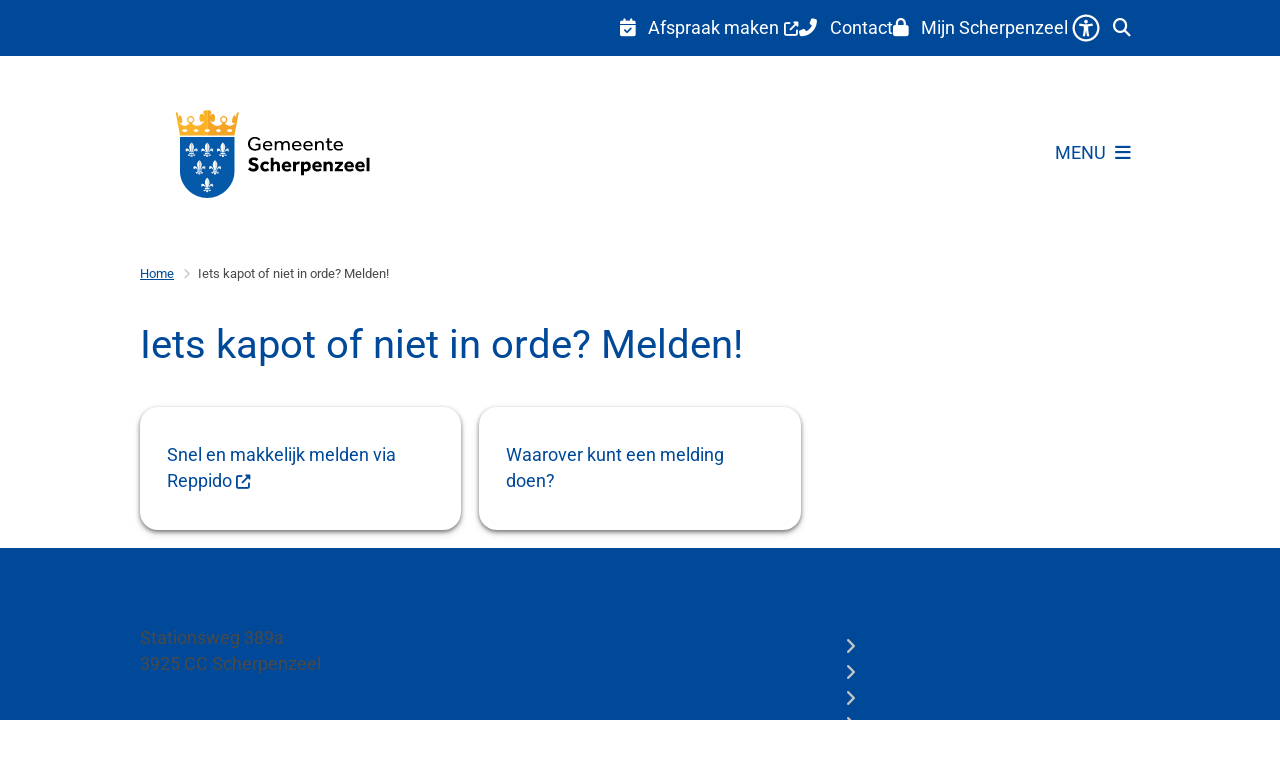

--- FILE ---
content_type: text/html; charset=utf-8
request_url: https://www.scherpenzeel.nl/melden
body_size: 27573
content:
<!DOCTYPE html><html lang="nl"><head><meta charSet="utf-8" data-next-head=""/><meta name="viewport" content="width=device-width, initial-scale=1" data-next-head=""/><title data-next-head="">Iets kapot of niet in orde? Melden! | Gemeente Scherpenzeel</title><link rel="shortcut icon" href="https://cuatro.sim-cdn.nl/scherpenzeel/uploads/2024-04/favicon.ico?cb=HIKUYEqq" data-next-head=""/><link rel="canonical" href="https://www.scherpenzeel.nl/melden" data-next-head=""/><meta name="title" content="Iets kapot of niet in orde? Melden!" data-next-head=""/><meta property="og:site_name" content="Gemeente Scherpenzeel" data-next-head=""/><meta property="og:type" content="article" data-next-head=""/><meta property="og:url" content="https://www.scherpenzeel.nl/melden" data-next-head=""/><meta property="og:title" content="Iets kapot of niet in orde? Melden!" data-next-head=""/><meta property="og:updated_time" content="2025-04-07T07:08:32+02:00" data-next-head=""/><meta property="og:locale" content="nl" data-next-head=""/><meta name="article:publisher" content="Gemeente Scherpenzeel" data-next-head=""/><meta name="article:published_time" content="2021-09-16T09:07:00+02:00" data-next-head=""/><meta name="article:modified_time" content="2025-04-07T07:08:32+02:00" data-next-head=""/><meta name="dcterms.title" content="Iets kapot of niet in orde? Melden!" data-next-head=""/><meta name="dcterms.creator" content="Gemeente Scherpenzeel" data-next-head=""/><meta name="dcterms.publisher" content="Gemeente Scherpenzeel" data-next-head=""/><meta name="dcterms.date" content="2021-09-16T09:07:00+02:00" data-next-head=""/><meta name="dcterms.type" content="Overzichtspagina" data-next-head=""/><meta name="dcterms.language" content="nl" data-next-head=""/><meta name="twitter:card" content="summary_large_image" data-next-head=""/><meta name="twitter:title" content="Iets kapot of niet in orde? Melden!" data-next-head=""/><meta name="generator" content="SIMsite powered by Drupal" data-next-head=""/><meta name="robots" content="index, follow" data-next-head=""/><meta name="theme-color" content="#000000"/><link rel="manifest" href="/api/manifest"/><link rel="preload" as="script" href="https://scherpenzeel.logging.simanalytics.nl/piwik.js" nonce="ZmI1MTA0ZjYtZDY3NC00YTY1LTk1YzUtMzVkZGEwMTNmZjRj"/><link nonce="ZmI1MTA0ZjYtZDY3NC00YTY1LTk1YzUtMzVkZGEwMTNmZjRj" rel="preload" href="https://cuatro.sim-cdn.nl/assets/2.8.4/_next/static/css/03b7aefa7d7fb81b.css" as="style"/><link nonce="ZmI1MTA0ZjYtZDY3NC00YTY1LTk1YzUtMzVkZGEwMTNmZjRj" rel="preload" href="https://cuatro.sim-cdn.nl/assets/2.8.4/_next/static/css/96e53b04bed03269.css" as="style"/><link nonce="ZmI1MTA0ZjYtZDY3NC00YTY1LTk1YzUtMzVkZGEwMTNmZjRj" rel="preload" href="https://cuatro.sim-cdn.nl/assets/2.8.4/_next/static/css/7166e78d8fcab4c4.css" as="style"/><link nonce="ZmI1MTA0ZjYtZDY3NC00YTY1LTk1YzUtMzVkZGEwMTNmZjRj" rel="preload" href="https://cuatro.sim-cdn.nl/assets/2.8.4/_next/static/css/c93429a5151b89d7.css" as="style"/><link nonce="ZmI1MTA0ZjYtZDY3NC00YTY1LTk1YzUtMzVkZGEwMTNmZjRj" rel="preload" href="https://cuatro.sim-cdn.nl/assets/2.8.4/_next/static/css/1cf0b0b2cdd7fa75.css" as="style"/><style data-theme="vars" data-next-head="">:root {
  --primary: #004999;--white: #fff;--black: #000;--fontFamily: Lucida Sans,Roboto;--fontFamilyHeadings: var(--fontFamily);--lineHeight: 1.5;--bodyBackgroundColor: #fff;--bodyColor: #6f6f6f;--bodyFontSize: 1.12rem;--paragraphOddColor: var(--bodyBackgroundColor);--paragraphOddColorMobile: var(--bodyBackgroundColor);--paragraphEvenColor: #f4f4f4;--paragraphEvenColorMobile: #f4f4f4;--contentDesktopMaxWidth: 1200px;--contentLaptopMaxWidth: 1000px;--simpleLoaderColor: var(--primary);--loaderColor: var(--primary);--fontAwesomeFree: "Font Awesome 6 Free";--fontAwesomeBrands: "Font Awesome 6 Brands";--iconsColor: inherit;--bodyLineHeight: var(--lineHeight);--contentPaddingX: 10vw;--contentPaddingXMobile: 8vw;--contentTextDesktopMaxWidth: 700px;--contentTextLaptopMaxWidth: 700px;--contentHeaderDesktopMaxWidth: 900px;--contentHeaderLaptopMaxWidth: 900px;--contentColor: #4a4949;--inputColor: #6f6f6f;--h1Color: #004999;--h1FontFamily: var(--fontFamilyHeadings);--h1FontSize: 2.25rem;--h1FontStyle: normal;--h1FontWeight: 300;--h1LineHeight: var(--lineHeight);--h1MarginTop: 1rem;--h1MarginBottom: 0px;;--h2Color: var(--primary);--h2FontFamily: var(--fontFamilyHeadings);--h2FontSize: 1.5rem;;--h2FontStyle: normal;--h2FontWeight: 400;;--h2LineHeight: var(--lineHeight);--h2MarginTop: 0;--h2MarginBottom: 1rem;--h3Color: var(--primary);--h3FontFamily: var(--fontFamilyHeadings);--h3FontSize: 1.2rem;;--h3FontStyle: normal;--h3FontWeight: 400;--h3LineHeight: var(--lineHeight);--h3MarginTop: 0;--h3MarginBottom: .5rem;--h4Color: var(--primary);--h4FontFamily: var(--fontFamilyHeadings);--h4FontSize: 1.05em;;--h4FontStyle: normal;--h4FontWeight: 400;--h4LineHeight: var(--lineHeight);--h4MarginTop: 0;--h4MarginBottom: .5rem;--h5Color: var(--primary);--h5FontFamily: var(--fontFamilyHeadings);--h5FontSize: 1.1rem;--h5FontStyle: italic;--h5FontWeight: 400;--h5LineHeight: var(--lineHeight);--h5MarginTop: 0;--h5MarginBottom: .5rem;--h6Color: var(--primary);--h6FontFamily: var(--fontFamilyHeadings);--h6FontSize: 1rem;--h6FontStyle: italic;--h6FontWeight: 400;--h6LineHeight: var(--lineHeight);--h6MarginTop: 0;--h6MarginBottom: .5rem;--imageBorderRadius: 1rem;--heroBackgroundColor: transparent;--heroTitleAndSearchbarTextColor: white;--heroTitleAndSearchbarTitleFontFamily: var(--fontFamily);--heroTitleAndSearchbarTitleFontWeight: inherit;--heroTitleAndSearchbarSubtitleFontFamily: var(--fontFamily);--heroTitleAndSearchbarSubtitleFontWeight: inherit;--heroTitleAndSearchbarSubTitleFontSize: 1.875rem;--heroTitleAndSearchbarBoxButtonIcon: "\f002";--heroTitleAndSearchbarContentTextDesktopMaxWidth: var(--contentTextDesktopMaxWidth);--heroTitleAndSearchbarContentTextLaptopMaxWidth: var(--contentTextLaptopMaxWidth);--heroTitleAndSearchbarContentTextTabletMaxWidth: var(--contentTextLaptopMaxWidth);--heroTitleAndSearchbarSearchBarWidthDesktop: 70%;--heroOrganizationIntroMobileBackground: var(--paragraphOddColor);--heroOrganizationIntroLogoMaxWidth: 300px;--paragraphFontSize: 1rem;--paragraphLineHeight: var(--lineHeight);--paragraphMarginBottom: 1rem;--paragraphPadding: 1rem;;--paragraphOrderedListFontSize: var(--paragraphFontSize);--paragraphOrderedListLineHeight: var(--paragraphLineHeight);--paragraphColumnsTitleTextAlign: left;--paragraphColumnsGap: 2rem;--paragraphColumnsGapMobile: var(--paragraphColumnsGap);--paragraphCTABlockBorder: solid 1px var(--primary);--paragraphCTABlockBorderRadius: none;--paragraphCTABlockBoxShadow: none;--paragraphCTABlockBackground: var(--white);--paragraphCTABlockColor: inherit;--paragraphCTABlockButtonBackgroundColor: var(--callToActionBackgroundColor);--paragraphCTABlockButtonColor: var(--callToActionColor);--paragraphCTABlockButtonBorder: var(--callToActionBorder);--teaserPaddingLeft: 0px;--teaserPaddingBottom: 2rem;--teaserBorderLeftColor: transparent;--teaserBorderLeftWidth: 0;--listMarginLeft: 1.8rem;--listMarginLeftSubList: 1rem;--listItemPaddingLeft: 0;--ulMarginTop: 0.5rem;--ulMarginBottom: 2rem;--ulMarginLeft: var(--listMarginLeft);--ulMarginLeftSubList: var(--listMarginLeftSubList);--ulListItemPaddingLeft: var(--listItemPaddingLeft);--olMarginTop: 0;--olMarginBottom: 2rem;--olMarginLeft: var(--listMarginLeft);--olMarginLeftSubList: var(--listMarginLeftSubList);--olListItemPaddingLeft: var(--listItemPaddingLeft);--liMarginBottom: 0;--tableHeadingCellColor: "";--tableHeadingCellBackgroundColor: "";--tableCellPadding: 15px;--tableCellMinWidth: 100px;--tableCaptionColor: var(--contentColor);--tableCaptionFontSize: var(--bodyFontSize);--tableCaptionFontStyle: italic;--rssButtonFontSize: 0.7rem;--rssButtonFontColor: var(--primary);--rssButtonColor: var(--primary);--linkColor: #004999;--linkColorOnHover: var(--linkColor);--linkUnderLineOffset: auto;--buttonColor: #fff;--buttonBackgroundColor: #004999;--buttonHoverBackgroundColor: var(--buttonBackgroundColor);--buttonHoverColor: var(--buttonColor);--buttonHoverOpacity: 0.9;--buttonDisabledColor: var(--white);--buttonDisabledBackgroundColor: #585858;--buttonBorder: none;--buttonBorderRadius: 1rem;--buttonFontWeight: 400;--bulletColor: #c4c4c4;--bulletColorFooter: #c4c4c4;--bulletIcon: "\f105";--bulletFontSize: 1rem;--bulletMargin: 1rem;--bulletLineHeight: calc(var(--paragraphLineHeight) * 1rem);--iconHoverColor: var(--white);--iconRoundedColor: var(--primary);--iconRoundedBackgroundColor: var(--white);--shareButtonColor: var(--buttonColor);--shareButtonBackgroundColor: var(--buttonBackgroundColor);--cardColorOnHover: inherit;--callToActionBackgroundColor: var(--primary);--callToActionColor: var(--white);--callToActionBorder: var(--buttonBorder);--callToActionHoverBackgroundColor: var(--callToActionBackgroundColor);--callToActionHoverColor: var(--callToActionColor);--callToAction2BackgroundColor: var(--primary);--callToAction2Color: var(--white);--callToAction2Border: var(--buttonBorder);--callToAction2HoverBackgroundColor: var(--callToAction2BackgroundColor);--callToAction2HoverColor: var(--callToAction2Color);--buttonArrowShapeBackgroundColor: var(--buttonBackgroundColor);--buttonArrowShapeBorderRadius: var(--buttonBorderRadius);--buttonArrowShapeColor: var(--buttonColor);--buttonArrowShapeHoverBackgroundColor: var(--buttonHoverBackgroundColor);--buttonArrowShapeHoverColor: var(--buttonHoverColor);--logoMaxWidth: 250px;--logoMobileMaxWidth: 150px;--logoMargin: 2rem;--logoTabletPortraitMargin: var(--logoMargin);--logoContrastFilter: grayscale(100%);--mainNavColor: var(--primary);--mainNavColorMobile: var(--mainNavColor);--mainNavFontSize: var(--bodyFontSize);--mainNavIconColor: inherit;--mainNavPadding: 0.5rem;--mainNavSeparatorColor: var(--primary);--navColor: #004999;--fullWidthMenuBackgroundColor: #f9f9f9;--fullWidthMenuColor: #004999;--openSubmenuIconColor: #666;--topMainNavColor: var(--primary);--topMainNavIconColor: var(--mainNavIconColor);--topMainNavBackgroundColor: #f4f4f4;--topMainNavBorderHeight: 10px;--headerBackgroundColor: var(--white);--headerBoxShadow: 0 2px 4px 0 rgba(0,0,0,0.10);--headerSearchbarNextToMenuSearchButtonBackgroundColor: var(--buttonBackgroundColor);--headerSearchbarNextToMenuSearchButtonColor: var(--buttonColor);--headerSearchbarNextToMenuSearchButtonBorder: var(--buttonBorder);--headerSearchbarNextToMenuSearchButtonBorderBottom: var(--headerSearchbarNextToMenuSearchButtonBorder);--stickyHeaderLogoHeight: calc(0.5 * 5dvw + 5dvh);--navBorderColor: var(--primary);--activeSubNavColor: #000000;--activeSubNavIconColor: var(--mainNavIconColor);--activeSubNavBackgroundColor: #f4f4f4;--activeMainNavBorderColor: var(--primary);--mobileMenuActiveAndHoverSubNavColor: var(--activeSubNavColor);--mobileMenuActiveAndHoverSubNavBackgroundColor: var(--activeSubNavBackgroundColor);--mobileMenuCloseButtonColor: var(--primary);--searchBoxButtonColor: var(--white);--searchBoxButtonBackgroundColor: #004999;--searchBoxButtonBackgroundColorOnBlur: #b0b0b0;--searchBoxColor: #6f6f6f;--searchBoxPlaceholderColor: #6f6f6f;--searchBoxDesktopWidth: 100%;--searchBoxVerticalDesignDesktopWidth: 70%;--searchBoxShadow: 0 4px 8px 0 rgba(0, 0, 0, .12), 0 2px 4px 0 rgba(0, 0, 0, .08);--searchBoxFontSize: 1rem;--searchBoxBorderRadius: 1rem;--searchBoxBorder: 1px solid #8F8F8F;--searchSuggestionsTitleColor: var(--primary);--searchSuggestionsDescriptionColor: var(--contentColor);--searchSuggestionsHoverColor: #f4f4f4;--searchResultsURLFontColor: #b8c2cc;--searchResultsDatelineFontSize: .875rem;--searchResultsDatelineFontColor: var(--contentColor);--searchResultsDatelineFontWeight: normal;--searchResultsTopBarBackgroundColor: none;--searchResultsTopBarPadding: 0px;--searchResultsHighlightedSearchWordColor: inherit;--socialButtonsColor: var(--white);--socialButtonsBackgroundColor: var(--primary);--contentHeaderBorderBottom: none;--contentHeaderPaddingBottom: initial;--contentListItemBorderRadius: 1rem;--contentListItemDateBorderColor: var(--primary);--contentListPlaceholderBackgroundColor: #dae1e7;--contentListImageBorderRadius: 1rem;--contentListBulletIcon: var(--bulletIcon);--contentListBulletIconMargin: var(--bulletMargin);--contentListButtonIcon: "\f105";--contentListButtonBackgroundColor: var(--buttonBackgroundColor);--contentListButtonBorder: var(--buttonBorder);--contentListButtonBorderRadius: var(--buttonBorderRadius);--contentListActionButtonBackgroundColor: var(--buttonBackgroundColor);--contentListActionButtonBorder: var(--buttonBorder);--contentListActionButtonBorderRadius: var(--buttonBorderRadius);--contentListActionButtonIcon: "\f105";--itemLayoutListItemMargin: 2rem;--contentListTwoColumnsTitleFontSize: var(--bodyFontSize);--contentListTwoColumnsTitleTextDecoration: underline;--contentListTwoColumnsTitleColor: var(--linkColor);--contentListTwoColumnsTitleFontFamily: var(--fontFamily);--contentListTwoColumnsTitleLineHeight: var(--bodyLineHeight);--contentListItemTitleFontSize: var(--bodyFontSize);--contentListItemTitleTextDecoration: underline;--contentListItemTitleColor: var(--linkColor);--contentListItemTitleFontFamily: var(--fontFamily);--contentListItemTitleLineHeight: var(--bodyLineHeight);--paragraphListDateColor: gray;--paragraphListTitleColor: var(--primary);--promotedItemsBoxShadow: none;--verticalDesignTopTaskBackgroundHeight: 50vh;--verticalDesignTopTaskBackgroundHeightMobile: 250px;--verticalDesignTopTaskBackgroundMinHeight: 450px;--verticalDesignFooterColumnsColor: var(--white);--verticalDesignFooterColumnsBackgroundColor: #004999;--verticalDesignParagraphOddColor: var(--paragraphOddColor);--verticalDesignParagraphEvenColor: var(--paragraphEvenColor);--ratingFormToggleButtonFontColor: var(--white);--ratingFormToggleButtonBorderColor: var(--white);--ratingFormToggleButtonBackgroundColor: var(--primary);--ratingFormTextColor: var(--primary);--ratingFormSmileySmileColor: #37b73b;--ratingFormSmileyNeutralColor: #ffae07;--ratingFormSmileyFrownColor: #ff0035;--ratingFormBackgroundColor: var(--cookieBannerBackgroundColor);--ratingFormShadow: rgba(14, 30, 37, 0.12) 0px 2px 4px 0px, rgba(14, 30, 37, 0.32) 0px 2px 16px 0px;--ratingFormSubmitButtonBackgroundColor: var(--primary);--ratingFormSubmitButtonFontColor: var(--white);--ratingFormSubmitButtonBackgroundColorOnBlur: #b0b0b0;--notFoundFormBackgroundColor: #efefef;--notFoundFormButtonsFontSize: 1rem;--notFoundFormButtonsFontFamily: var(--fontFamily);--notFoundFormButtonsFontTransform: uppercase;--notFoundFormPositiveButtonFontColor: var(--white);--notFoundFormPositiveButtonBackgroundColor: var(--primary);--notFoundFormNegativeButtonFontColor: var(--white);--notFoundFormNegativeButtonBackgroundColor: #9a002a;--notFoundFormButtonBackgroundColorOnBlur: #b0b0b0;--notFoundFormSubmitButtonFontColor: var(--white);--notFoundFormSubmitButtonBackgroundColor: var(--primary);--notFoundFormInputColor: var(--black);--notFoundFormLabelColor: var(--black);--formErrorListBackgroundColor: #efefef;--formErrorListBorder: none;--errorMessageEmailColor: #9a002a;--cookieBannerColorInvertedBackgroundColor: var(--primary);--cookieBannerColorInverted: false;--cookieBannerSmall: false;--cookieModalBackground: var(--white);--selectBlockSectionBackground: #efefef;--selectBlockSectionIcons: var(--primary);--fullWidthContentHeaderPageTitleColor: var(--h1Color);--fullWidthImageMaxHeight: none;--dropdownBackgroundColorHover: #f7fafc;--dropdownBackgroundColorActive: var(--primary);--dropdownOptionIcon: "\f111";--dropdownOptionIconActive: "\f192";--footerCallToActionBackgroundColor: var(--callToActionBackgroundColor);--footerCallToActionHoverBackgroundColor: var(--footerCallToActionBackgroundColor);--footerCallToActionHoverColor: var(--footerCallToActionColor);--footerCallToActionColor: var(--callToActionColor);--footerCallToActionBorder: var(--callToActionBorder);--footerCallToAction2BackgroundColor: var(--callToAction2BackgroundColor);--footerCallToAction2HoverBackgroundColor: var(--footerCallToAction2BackgroundColor);--footerCallToAction2HoverColor: var(--footerCallToAction2Color);--footerCallToAction2Color: var(--callToAction2Color);--footerCallToAction2Border: var(--callToAction2Border);--footerExternalLinkBackground: transparent;--submenuBackgroundColor: transparent;--blockQuoteFontSize: 2rem;--blockQuoteFontStyle: italic;--blockQuoteLineHeight: var(--lineHeight);--blockQuoteColor: var(--primary);--blockQuoteBackgroundColor: #fff;--blockQuoteBorderColor: #dcdcdc;--blockQuotePadding: 0.5rem 1.5rem 1.5rem 0;--blockQuoteIconColor: var(--bodyColor);--overlayBackground: var(--primary);--overlayColor: var(--white);--overlayLayoutCloseButtonColor: var(--overlayColor);--searchOverlayButtonDesktopIcon: "\f002";--searchOverlayBackground: var(--overlayBackground);--menuOverlayColor: var(--overlayColor);--menuOverlayBackground: var(--overlayBackground);--menuOverlayMobileQuickMenuColor: var(--white);--menuOverlayMobileQuickMenuBackgroundColor: var(--primary);--menuOverlayMobileQuickMenuBorder: 1px solid var(--white);--menuOverlayMobileQuickMenuBorderRadius: 5px;--menuOverlaySubLinkBulletIcon: var(--bulletIcon);--wysiwygEmbeddedImageMarginRight: 2rem;--wysiwygEmbeddedImageMarginBottom: 2rem;--wysiwygEmbeddedImageMarginLeft: 2rem;--figcaptionFontSize: 0.75rem;--contentTeaserFontStyle: normal;--contentTeaserFontWeight: bold;--contentIntroFontSize: var(--paragraphFontSize);--contentIntroLineHeight: var(--paragraphLineHeight);--contentIntroFontStyle: var(--contentTeaserFontStyle);--contentIntroFontWeight: var(--contentTeaserFontWeight);--focusColor: var(--black);--focusBackgroundColor: var(--white);--focusBoxShadow: 0 10px 15px -3px rgba(255, 255, 255, 0.4), 0 4px 6px -2px rgba(255, 255, 255, 0.4);--focusOutlineWidth: 3px;--focusOutlineStyle: dotted;--focusOutlineColor: var(--black);--focusOutlineColorContrast: var(--focusOutlineColor);--focusColorContrast: var(--focusColor);--focusBackgroundColorContrast: var(--focusBackgroundColor);--focusBoxShadowContrast: var(--focusBoxShadow);--transparentHeaderOffsetDesktop: 0;--transparentHeaderOffsetMobile: 0;--useAccessibleMenu: true;--colouredTopTasksDesignBlockRadius: 1rem;--videoContainerBorderRadius: 1rem;--highlightedBorderRadius: 1rem;--submenuThreeColumnsBorderRadius: 1rem;--sidebarBorderRadius: 1rem;--contentListItemBorder: 1px;--highlightedBorderColor: #F4A525;--colouredTopTasksDesignBlockBackgroundColor1: #009ee1;--colouredTopTasksDesignBlockBackgroundColor2: #83b131;--colouredTopTasksDesignBlockBackgroundColor3: #767e7e;--colouredTopTasksDesignBlockBackgroundColor4: #5B3393;--colouredTopTasksDesignBlockBackgroundColor5: #177397;--submenuThreeColumnsBoxShadow: 0 4px 8px 0 rgb(0 0 0 / 11%), 0 2px 4px 0 rgb(0 0 0 / 50%);;--quickMenuFontSize: 0.9rem;--quickLinksFontSize: 1rem;--quickLinksColor: white;--paginationBackgroundColor: none;--paginationBorderBottom: none;--paginationColor: #004999;--paginationDisabledOpacity: 0.3;--paginationPadding: 0.5rem;--paginationSelectedBackgroundColor: #004999;--paginationSelectedBorderBottom: 2px solid var(--secondary);--paginationSelectedColor: #fff;--paginationTextDecoration: none;
}</style><script type="application/ld+json" data-next-head="">[]</script><style data-theme="vars" data-next-head="">:root {
  --calamityMessageIconColor: var(--white);--calamityMessageHeadingColor: var(--white);--calamityMessageHeadingBackgroundColor: var(--primary);--calamityMessageTextColor: var(--contentColor);--calamityMessageTextBackgroundColor: #efefef;--calamityMessageButtonBackgroundColor: var(--white);--calamityMessageButtonShadow: var(--headerBoxShadow);
}</style><style data-theme="vars" data-next-head="">:root {
  --accessibilityMenuButtonBackgroundColor: var(--primary);--accessibilityMenuButtonBorderRadius: .25rem;--accessibilityMenuButtonIconColor: white;
}</style><style data-theme="vars" data-next-head="">:root {
  --contentHeroIntroImageIntroFontWeight: var(--contentIntroFontWeight);
}</style><style data-theme="vars" data-next-head="">:root {
  --breadcrumbLinkColor: var(--primary);--breadcrumbFontSize: 0.75rem;--breadcrumbFontFamily: var(--fontFamily);--breadcrumbSeparatorIconColor: var(--bulletColor);--breadcrumbSeparatorIcon: "\f054";--breadcrumbMarginTop: 0.75rem;--breadcrumbMarginBottom: 0.75rem;
}</style><style data-theme="vars" data-next-head="">:root {
  --submenuThreeColumnsBorderRadius: 1rem;--submenuThreeColumnsIconFontSize: 1.4rem;--submenuThreeColumnsLinkTextFontSize: inherit;--submenuThreeColumnsBoxShadow: 0 4px 8px 0 rgb(0 0 0 / 11%), 0 2px 4px 0 rgb(0 0 0 / 50%);;
}</style><style data-theme="vars" data-next-head="">:root {
  --linkableHeadingScrollMarginTop: 0px;--linkableHeadingScrollMarginTopMobile: var(--linkableHeadingScrollMarginTop);
}</style><style data-theme="vars" data-next-head="">:root {
  --quickLinksFontSize: 1rem;--quickLinksColor: white;--quickLinksButtonBackgroundColor: var(--buttonBackgroundColor);--quickLinksButtonColor: var(--buttonColor);--quickLinksButtonBorderRadius: var(--buttonBorderRadius);--quickLinksButtonHoverBackgroundColor: var(--buttonHoverBackgroundColor);--quickLinksButtonHoverColor: var(--quickLinksButtonColor);--quickLinksButtonPadding: 0.5rem 1rem;--quickLinksGap: 2rem;
}</style><link rel="stylesheet" href="https://cuatro.sim-cdn.nl/assets/2.8.4/iconFonts/opengemeenten/css/opengemeenten.css"/><link rel="stylesheet" href="https://cuatro.sim-cdn.nl/assets/2.8.4/iconFonts/toptaken/css/toptaken.css"/><link rel="stylesheet" href="https://cuatro.sim-cdn.nl/assets/2.8.4/iconFonts/fontawesome6/css/fontawesome.6.7.2.css"/><link rel="stylesheet" href="https://cuatro.sim-cdn.nl/assets/2.8.4/iconFonts/fontawesome6/css/v5-font-face.css"/><link rel="stylesheet" href="https://cuatro.sim-cdn.nl/assets/2.8.4/iconFonts/fontawesome6/css/v4-shims.css"/><link rel="stylesheet" href="https://cuatro.sim-cdn.nl/assets/2.8.4/fonts/openDyslexic/css/open-dyslexic.css"/><link rel="stylesheet" href="https://fonts.bunny.net/css?family=Roboto&amp;display=swap"/><link nonce="ZmI1MTA0ZjYtZDY3NC00YTY1LTk1YzUtMzVkZGEwMTNmZjRj" rel="stylesheet" href="https://cuatro.sim-cdn.nl/assets/2.8.4/_next/static/css/03b7aefa7d7fb81b.css" data-n-g=""/><link nonce="ZmI1MTA0ZjYtZDY3NC00YTY1LTk1YzUtMzVkZGEwMTNmZjRj" rel="stylesheet" href="https://cuatro.sim-cdn.nl/assets/2.8.4/_next/static/css/96e53b04bed03269.css" data-n-p=""/><link nonce="ZmI1MTA0ZjYtZDY3NC00YTY1LTk1YzUtMzVkZGEwMTNmZjRj" rel="stylesheet" href="https://cuatro.sim-cdn.nl/assets/2.8.4/_next/static/css/7166e78d8fcab4c4.css" data-n-p=""/><link nonce="ZmI1MTA0ZjYtZDY3NC00YTY1LTk1YzUtMzVkZGEwMTNmZjRj" rel="stylesheet" href="https://cuatro.sim-cdn.nl/assets/2.8.4/_next/static/css/c93429a5151b89d7.css"/><link nonce="ZmI1MTA0ZjYtZDY3NC00YTY1LTk1YzUtMzVkZGEwMTNmZjRj" rel="stylesheet" href="https://cuatro.sim-cdn.nl/assets/2.8.4/_next/static/css/1cf0b0b2cdd7fa75.css"/><noscript data-n-css="ZmI1MTA0ZjYtZDY3NC00YTY1LTk1YzUtMzVkZGEwMTNmZjRj"></noscript><script defer="" nonce="ZmI1MTA0ZjYtZDY3NC00YTY1LTk1YzUtMzVkZGEwMTNmZjRj" noModule="" src="https://cuatro.sim-cdn.nl/assets/2.8.4/_next/static/chunks/polyfills-42372ed130431b0a.js"></script><script defer="" src="https://cuatro.sim-cdn.nl/assets/2.8.4/_next/static/chunks/SubmenuThreeColumns.5cbe2bce5db8213e.js" nonce="ZmI1MTA0ZjYtZDY3NC00YTY1LTk1YzUtMzVkZGEwMTNmZjRj"></script><script defer="" src="https://cuatro.sim-cdn.nl/assets/2.8.4/_next/static/chunks/5497.344791da1e09bbba.js" nonce="ZmI1MTA0ZjYtZDY3NC00YTY1LTk1YzUtMzVkZGEwMTNmZjRj"></script><script defer="" src="https://cuatro.sim-cdn.nl/assets/2.8.4/_next/static/chunks/RatingForm.7e071c3281dc7afa.js" nonce="ZmI1MTA0ZjYtZDY3NC00YTY1LTk1YzUtMzVkZGEwMTNmZjRj"></script><script src="https://cuatro.sim-cdn.nl/assets/2.8.4/_next/static/chunks/webpack-679a60b65eb23b26.js" nonce="ZmI1MTA0ZjYtZDY3NC00YTY1LTk1YzUtMzVkZGEwMTNmZjRj" defer=""></script><script src="https://cuatro.sim-cdn.nl/assets/2.8.4/_next/static/chunks/framework-31a549d445d65f75.js" nonce="ZmI1MTA0ZjYtZDY3NC00YTY1LTk1YzUtMzVkZGEwMTNmZjRj" defer=""></script><script src="https://cuatro.sim-cdn.nl/assets/2.8.4/_next/static/chunks/main-9a1d1c90904caae0.js" nonce="ZmI1MTA0ZjYtZDY3NC00YTY1LTk1YzUtMzVkZGEwMTNmZjRj" defer=""></script><script src="https://cuatro.sim-cdn.nl/assets/2.8.4/_next/static/chunks/pages/_app-c880dfb030565973.js" nonce="ZmI1MTA0ZjYtZDY3NC00YTY1LTk1YzUtMzVkZGEwMTNmZjRj" defer=""></script><script src="https://cuatro.sim-cdn.nl/assets/2.8.4/_next/static/chunks/5394-a5a82fe66e7d9bfd.js" nonce="ZmI1MTA0ZjYtZDY3NC00YTY1LTk1YzUtMzVkZGEwMTNmZjRj" defer=""></script><script src="https://cuatro.sim-cdn.nl/assets/2.8.4/_next/static/chunks/558-229df1cc704f9d31.js" nonce="ZmI1MTA0ZjYtZDY3NC00YTY1LTk1YzUtMzVkZGEwMTNmZjRj" defer=""></script><script src="https://cuatro.sim-cdn.nl/assets/2.8.4/_next/static/chunks/5880-08217208dc4df6de.js" nonce="ZmI1MTA0ZjYtZDY3NC00YTY1LTk1YzUtMzVkZGEwMTNmZjRj" defer=""></script><script src="https://cuatro.sim-cdn.nl/assets/2.8.4/_next/static/chunks/pages/%5B%5B...all%5D%5D-3c56a96adc66a759.js" nonce="ZmI1MTA0ZjYtZDY3NC00YTY1LTk1YzUtMzVkZGEwMTNmZjRj" defer=""></script><script src="https://cuatro.sim-cdn.nl/assets/2.8.4/_next/static/2.8.4/_buildManifest.js" nonce="ZmI1MTA0ZjYtZDY3NC00YTY1LTk1YzUtMzVkZGEwMTNmZjRj" defer=""></script><script src="https://cuatro.sim-cdn.nl/assets/2.8.4/_next/static/2.8.4/_ssgManifest.js" nonce="ZmI1MTA0ZjYtZDY3NC00YTY1LTk1YzUtMzVkZGEwMTNmZjRj" defer=""></script></head><body><div id="__next"><div id="BodyWrapper_wrapper__767Lq" class="BodyWrapper_focusStyles__riH7z"><section aria-label="Laden van de pagina" class="Accessibility_visuallyHidden__7de9x"><div class="NextPageLoader_loader__7xyNW no_solr" role="status"><p>De inhoud is geladen.</p></div></section><section tabindex="-1" aria-label="Skiplinks" id="skiplinks"><ul class="Skiplinks_skipLinks__bKEoQ no_solr"><li class="Skiplinks_skipLinksListItem__DK58w"><a href="#skip-links-content" class="Skiplinks_skipLinksLink__tJqsF">Naar de inhoud gaan</a></li></ul></section><section aria-label="Calamiteitenbericht" class="CalamityMessage_calamityMessage__8YmtR no_solr"><div class="CalamityMessage_background__yk2t4 CalamityMessage_colLeft__Tjxw0 CalamityMessage_row2__6ixUZ"></div><div class="CalamityMessage_background__yk2t4 CalamityMessage_colRight__Pktcy CalamityMessage_row2__6ixUZ"></div></section><div id="content" class="Page_stickyFooter__10yXn StickyFooter_stickyFooter__R8OLv"><header class="HeaderFlexible_flexibleHeader__3x0M_ flexible-header no_solr rs_preserve"><div class="HeaderFlexible_mobile__BJSMG"><div class="HeaderFlexible_row__ZHTSJ HeaderFlexible_sticky__jdZZX"><div class="HeaderFlexible_container__X5FBa" style="padding:0.0rem 0"><div class="FlexibleHeaderLogo_logoWrapper__k_5pA logo-wrapper"><a title="Ga naar de homepage" href="/"><picture><img class="logo-img" width="64" height="64" src="https://cuatro.sim-cdn.nl/scherpenzeel/uploads/2024-04/231221_logo_gemeente_scherpenzeel_liggend_typografie-zwart_rgb.svg?cb=TAFPCjM4" alt="Logo gemeente Scherpenzeel"/></picture></a></div><div class="FlexibleElements_elementGroup__EDuSH" style="justify-content:flex-end;flex-direction:row;align-items:center"><button type="button" id="site-navigation-«Rdab9j6»" aria-expanded="false" class="menu-button OpenButton_openButton__sT749" aria-label="Open het menu" tabindex="0"><span class="OpenButton_openButtonLabel__mM0bL">Menu</span><span aria-hidden="true" class="OpenButton_openButtonIcon__PMZlR FontAwesome_fontAwesome__Q7inz"></span></button><div class="SearchBar_searchIsCollapsed__wTqyk search-bar rs_skip"><span class="SearchBar_expandIcon__OMRyD fa fa-search" role="img" aria-hidden="true"></span><form role="search"><div role="presentation" class="SearchBar_searchBarContainer__zFrYq"><input id="search-bar-«Rlab9j6»" class="SearchBar_searchBarInput__sMZ85 search-bar-input open-expandable-search-icon" type="search" title="Zoeken" aria-label="Zoeken" placeholder="Zoeken" autoComplete="off" aria-haspopup="true" aria-describedby="search-bar-«Rlab9j6»-input-describedby" name="trefwoord" value=""/><div id="search-bar-«Rlab9j6»-input-describedby" class="SearchBar_searchInputDescribedBy___KsLe">Zodra er zoekresultaten zijn, gebruik de omhoog/omlaag toetsen om te navigeren en enter om te selecteren. Touch gebruikers, gebruik touch of swipe.</div><div aria-live="polite" class="SearchBar_searchInputAriaLive__jxdzJ"></div><div aria-label="Zoeksuggesties" role="application" aria-expanded="false" id="search-bar-«Rlab9j6»-autocomplete-list" class="SearchBar_suggestionsListBox__kZP26 search-bar-suggestions-listbox offscreen"></div></div></form></div><button type="button" aria-haspopup="true" aria-expanded="false" class="AccessibilityMenuButton_accessibilityMenuButton__egPvx"><span class="AccessibilityMenuButton_icon__4E_Ae" aria-hidden="true"><svg xmlns="http://www.w3.org/2000/svg" viewBox="0 0 48 48"><title>Toegankelijkheid</title><path d="M24 6.03c-9.94 0-17.98 8.06-17.98 18s8.05 18 17.98 18 18.02-8.06 18.02-18-8.07-18-18.02-18Zm0 33c-8.26 0-14.98-6.73-14.98-15s6.72-15 14.98-15 15.02 6.73 15.02 15-6.74 15-15.02 15Zm-2.49-23.51c0-1.38 1.12-2.5 2.49-2.5s2.49 1.12 2.49 2.5-1.12 2.5-2.49 2.5-2.49-1.12-2.49-2.5Zm-.49 6.37c-3.66-.3-6.27-1.03-6.41-1.07l.82-2.89s3.88 1.08 8.59 1.08c4.19 0 8.59-1.08 8.64-1.09l.72 2.91c-.15.04-2.97.73-6.36 1.03v4.79c.5 4 1.24 7.83 1.34 8.33h-3.05c-.23-1.22-.73-3.98-1.14-6.97h-.31c-.4 2.97-.91 5.73-1.15 6.97h-3.06c.12-.59.88-4.43 1.37-8.39v-4.71Z"></path></svg></span><span class="Accessibility_visuallyHidden__7de9x">Open toegankelijkheidsmenu</span></button></div></div></div></div><div class="HeaderFlexible_desktop__5zfaq"><div class="HeaderFlexible_row__ZHTSJ" style="background:#004999"><div class="HeaderFlexible_container__X5FBa" style="align-items:center;padding:0.5rem 0"><div class="FlexibleElements_elementGroup__EDuSH" style="flex-direction:row;justify-content:flex-end;align-items:center;quick-links-color:#fff;gap:0.5rem"><div class="QuickLinks_quickLinks__sIT_t"><nav aria-label="Snelmenu"><ul><li><a href="https://scherpenzeel.mijnafspraakmaken.nl/client/" class="QuickLinks_link__gNE58"><span class="toptasks-list-icon fas fa-calendar-check QuickLinks_icon__7Z1p5 fas fa-calendar-check" role="img" aria-hidden="true"></span><span class="extra-menu-item QuickLinks_linkText__ROscj"><span>Afspraak maken<span role="img" aria-label="externe link"><span class="MenuLinkLabel_external__W_nMO" role="img" aria-hidden="true"></span></span></span></span></a></li><li><a class="QuickLinks_link__gNE58" href="/contact"><span class="toptasks-list-icon fas fa-phone-alt QuickLinks_icon__7Z1p5 fas fa-phone-alt" role="img" aria-hidden="true"></span><span class="extra-menu-item QuickLinks_linkText__ROscj">Contact</span></a></li><li><a href="https://mijn.scherpenzeel.nl/" class="QuickLinks_link__gNE58"><span class="toptasks-list-icon fa-lock QuickLinks_icon__7Z1p5 fa fa-lock" role="img" aria-hidden="true"></span><span class="extra-menu-item QuickLinks_linkText__ROscj">Mijn Scherpenzeel</span></a></li></ul></nav></div><button type="button" aria-haspopup="true" aria-expanded="false" class="AccessibilityMenuButton_accessibilityMenuButton__egPvx"><span class="AccessibilityMenuButton_icon__4E_Ae" aria-hidden="true"><svg xmlns="http://www.w3.org/2000/svg" viewBox="0 0 48 48"><title>Toegankelijkheid</title><path d="M24 6.03c-9.94 0-17.98 8.06-17.98 18s8.05 18 17.98 18 18.02-8.06 18.02-18-8.07-18-18.02-18Zm0 33c-8.26 0-14.98-6.73-14.98-15s6.72-15 14.98-15 15.02 6.73 15.02 15-6.74 15-15.02 15Zm-2.49-23.51c0-1.38 1.12-2.5 2.49-2.5s2.49 1.12 2.49 2.5-1.12 2.5-2.49 2.5-2.49-1.12-2.49-2.5Zm-.49 6.37c-3.66-.3-6.27-1.03-6.41-1.07l.82-2.89s3.88 1.08 8.59 1.08c4.19 0 8.59-1.08 8.64-1.09l.72 2.91c-.15.04-2.97.73-6.36 1.03v4.79c.5 4 1.24 7.83 1.34 8.33h-3.05c-.23-1.22-.73-3.98-1.14-6.97h-.31c-.4 2.97-.91 5.73-1.15 6.97h-3.06c.12-.59.88-4.43 1.37-8.39v-4.71Z"></path></svg></span><span class="Accessibility_visuallyHidden__7de9x">Open toegankelijkheidsmenu</span></button><div class="SearchBar_searchIsCollapsed__wTqyk search-bar rs_skip"><span class="SearchBar_expandIcon__OMRyD fa fa-search" role="img" aria-hidden="true"></span><form role="search"><div role="presentation" class="SearchBar_searchBarContainer__zFrYq"><input id="search-bar-«Rtcb9j6»" class="SearchBar_searchBarInput__sMZ85 search-bar-input open-expandable-search-icon" type="search" title="Zoeken" aria-label="Zoeken" placeholder="Zoeken" autoComplete="off" aria-haspopup="true" aria-describedby="search-bar-«Rtcb9j6»-input-describedby" name="trefwoord" value=""/><div id="search-bar-«Rtcb9j6»-input-describedby" class="SearchBar_searchInputDescribedBy___KsLe">Zodra er zoekresultaten zijn, gebruik de omhoog/omlaag toetsen om te navigeren en enter om te selecteren. Touch gebruikers, gebruik touch of swipe.</div><div aria-live="polite" class="SearchBar_searchInputAriaLive__jxdzJ"></div><div aria-label="Zoeksuggesties" role="application" aria-expanded="false" id="search-bar-«Rtcb9j6»-autocomplete-list" class="SearchBar_suggestionsListBox__kZP26 search-bar-suggestions-listbox offscreen"></div></div></form></div></div></div></div><div class="HeaderFlexible_row__ZHTSJ"><div class="HeaderFlexible_container__X5FBa" style="align-items:center;padding:0.5rem"><div class="FlexibleHeaderLogo_logoWrapper__k_5pA logo-wrapper"><a title="Ga naar de homepage" href="/"><picture><img class="logo-img" width="64" height="64" src="https://cuatro.sim-cdn.nl/scherpenzeel/uploads/2024-04/231221_logo_gemeente_scherpenzeel_liggend_typografie-zwart_rgb.svg?cb=TAFPCjM4" alt="Logo gemeente Scherpenzeel"/></picture></a></div><div class="FlexibleElements_elementGroup__EDuSH" style="flex-direction:row;justify-content:flex-end;align-items:center;gap:0.5rem"><button type="button" id="site-navigation-«Rqcb9j6»" aria-expanded="false" class="menu-button OpenButton_openButton__sT749" aria-label="Open het menu" tabindex="0"><span class="OpenButton_openButtonLabel__mM0bL">Menu</span><span aria-hidden="true" class="OpenButton_openButtonIcon__PMZlR FontAwesome_fontAwesome__Q7inz"></span></button></div></div></div></div></header><main id="skip-links-content" class="content-details-container ContentDetailsContainer_contentDetailsContainer__4zGtc"><article itemScope="" class="main-content content-wrapper"><header><div class="DefaultContentHeader_defaultContentHeader__w_7mr container-flex"><nav aria-label="Kruimelpad" id="breadcrumbs" class="Breadcrumb_breadcrumb__fK4dG no_solr rs_skip"><ol class="no-default-styling Breadcrumb_list___Q_uC"><li class="Breadcrumb_item__CXcEI"><a title="Ga naar de homepage" href="/">Home</a></li><li class="Breadcrumb_item__CXcEI"><span aria-current="location">Iets kapot of niet in orde? Melden!</span></li></ol></nav><span id="Iets-kapot-of-niet-in-orde-Melden!" style="position:absolute;left:-9999px" aria-hidden="true"></span><h1 class="LinkableHeading_scrollMarginTop__f8lQM PageTitle_pageTitle__7Tzm7 no_solr DefaultContentHeader_pageTitleVariableWidth__5sHyl" id="iets-kapot-of-niet-in-orde-melden">Iets kapot of niet in orde? Melden!</h1></div></header><div class="paragraphs Paragraphs_grid__GGa2J"><div style="--paragraph-background-color:transparent" class="paragraph Paragraphs_paragraph__cLuF0 Paragraphs_paragraphPadding__BEXBd Paragraphs_paragraphPaddingFirst__vpMNY Paragraphs_paragraphPaddingLast__aI2O7 Paragraphs_mainWidth__psiDU"><div class="Paragraphs_paragraphBackground__L8UqB Paragraphs_backgroundColor__dHRYy"></div><div class="SubmenuThreeColumns_submenu__FIxEo"><ul class="SubmenuThreeColumns_items__HVtOl"><li class="col-3 SubmenuThreeColumns_submenuThreeColumnsItem__t5RZi Hover_cardColorOnHover__7bpSE Hover_cardBackgroundColorOnHover__l0tiG"><a href="https://www.reppido.nl/citizen/#/scherpenzeel" class="SubmenuThreeColumns_link__EFNB7"><span class="SubmenuThreeColumns_linkText__sePgA">Snel en makkelijk melden via Reppido<span role="img" aria-label="(externe link)"><span class="ExternalLinkIcon_external__otJ_Q" role="img" aria-hidden="true"></span></span></span></a></li><li class="col-3 SubmenuThreeColumns_submenuThreeColumnsItem__t5RZi Hover_cardColorOnHover__7bpSE Hover_cardBackgroundColorOnHover__l0tiG"><a class="SubmenuThreeColumns_link__EFNB7" href="/waarover-kunt-een-melding-doen"><span class="SubmenuThreeColumns_linkText__sePgA">Waarover kunt een melding doen?</span></a></li></ul></div></div></div></article></main><footer><div class="FooterColumns_columnsWrapper__Le_LA no_solr"><div class="FooterColumns_columns__0gwc6 container-flex content-wrapper FooterColumns_threeColumns__gGMh9"><div class="FooterColumn_column__q4tpI HTMLBody_htmlBody__BqDAh Lists_lists__AS1Rp"><span id="footer-Bezoekadres" style="position:absolute;left:-9999px" aria-hidden="true"></span><h3 class="LinkableHeading_scrollMarginTop__f8lQM" id="footer-bezoekadres">Bezoekadres</h3><p>Stationsweg 389a<br/>3925 CC Scherpenzeel</p><span id="footer-Postadres" style="position:absolute;left:-9999px" aria-hidden="true"></span><h3 class="LinkableHeading_scrollMarginTop__f8lQM" id="footer-postadres">Postadres</h3><p>Postbus 100<br/>3925 ZJ Scherpenzeel</p></div><div class="FooterColumn_column__q4tpI HTMLBody_htmlBody__BqDAh Lists_lists__AS1Rp"><span id="footer-Telefoon" style="position:absolute;left:-9999px" aria-hidden="true"></span><h3 class="LinkableHeading_scrollMarginTop__f8lQM" id="footer-telefoon">Telefoon</h3><p><a href="/#" class="HTMLBody_link__Lomaj Link_link__QNt8B Hover_linkHover__LUB4Y">033-277 23 24</a></p><span id="footer-Contactformulieren" style="position:absolute;left:-9999px" aria-hidden="true"></span><h3 class="LinkableHeading_scrollMarginTop__f8lQM" id="footer-contactformulieren">Contactformulieren</h3><ul><li><a href="https://www.scherpenzeel.nl/form/contactformulier/onderwerp-0-4" class="HTMLBody_link__Lomaj Link_link__QNt8B Hover_linkHover__LUB4Y">Contactformulier</a></li><li><a href="https://www.scherpenzeel.nl/form/contactformulier-bouwen-wonen-groen-en-verkeer/uw-onderwerp-0" class="HTMLBody_link__Lomaj Link_link__QNt8B Hover_linkHover__LUB4Y">Contactformulier Bouwen, wonen, groen en verkeer</a> (omgevingswet)</li><li><a href="https://www.scherpenzeel.nl/form/contactformulier-wet-open-overheid/onderwerp-0-4" class="HTMLBody_link__Lomaj Link_link__QNt8B Hover_linkHover__LUB4Y">Contactformulier Woo-verzoeken</a> (Wob-verzoek)</li><li><a href="https://www.scherpenzeel.nl/form/contactformulier-opvragen-informatie-uit-archief/onderwerp-0-4" class="HTMLBody_link__Lomaj Link_link__QNt8B Hover_linkHover__LUB4Y">Contactformulier Opvragen informatie uit archief</a></li></ul><span id="footer-Volg-ons" style="position:absolute;left:-9999px" aria-hidden="true"></span><h3 class="LinkableHeading_scrollMarginTop__f8lQM" id="footer-volg-ons">Volg ons</h3><p><a class="HTMLBody_socialLink__v03oW" href="https://twitter.com/_Scherpenzeel"><span class="fa-twitter fab icon-rounded-m" role="img" aria-hidden="true"></span>Twitter</a> <a class="HTMLBody_socialLink__v03oW" href="https://www.instagram.com/gemeente_scherpenzeel/"><span class="fa-instagram fab icon-rounded-m" role="img" aria-hidden="true"></span>Instagram</a> <a class="HTMLBody_socialLink__v03oW" href="https://www.linkedin.com/company/gemeentescherpenzeel/"><span class="fa-linkedin fab icon-rounded-m" role="img" aria-hidden="true"></span>Linkedin</a> <a class="HTMLBody_socialLink__v03oW" href="https://www.facebook.com/gemeentescherpenzeel"><span class="fa-facebook fab icon-rounded-m" role="img" aria-hidden="true"></span>Facebook</a></p></div><div class="FooterColumn_column__q4tpI HTMLBody_htmlBody__BqDAh Lists_lists__AS1Rp"><span id="footer-Links" style="position:absolute;left:-9999px" aria-hidden="true"></span><h3 class="LinkableHeading_scrollMarginTop__f8lQM" id="footer-links">Links</h3><ul><li><a class="HTMLBody_link__Lomaj Link_link__QNt8B Hover_linkHover__LUB4Y" href="/colofon">Archief</a></li><li><a class="HTMLBody_link__Lomaj Link_link__QNt8B Hover_linkHover__LUB4Y" href="/proclaimer">Proclaimer</a></li><li><a class="HTMLBody_link__Lomaj Link_link__QNt8B Hover_linkHover__LUB4Y" href="/privacy-persoonsgegevens">Privacy</a></li><li><a class="HTMLBody_link__Lomaj Link_link__QNt8B Hover_linkHover__LUB4Y" href="/sitemap">Sitemap</a></li><li><a class="HTMLBody_link__Lomaj Link_link__QNt8B Hover_linkHover__LUB4Y" href="/toegankelijkheid">Toegankelijkheid</a></li><li><a class="HTMLBody_link__Lomaj Link_link__QNt8B Hover_linkHover__LUB4Y" href="/vacatures">Vacatures</a></li></ul></div><div class="SocialLinks_footerSocialLinks__2Hgek" id="footerSocialLinks"></div></div></div></footer></div><dialog aria-hidden="true" aria-labelledby="mobile-menu-modal-heading-«Raj6»" class="no_solr"><div class="Modal_modal__l4yBn MobileMenuModal_modal__bqBkg"><div class="Modal_container__T5Dvn MobileMenuModal_container__wPNHf"><div class="Modal_buttons__0MBpx"><div class="Modal_languageSwitcher__Byv4M"></div><button type="button" class="Modal_closeButton__Foob_"><span aria-hidden="true" class="fa fa-solid fa-xmark Modal_closeIcon__6YjI8"></span><span class="Accessibility_visuallyHidden__7de9x">Sluiten</span></button></div><div class="content-wrapper Modal_wrapper__pTQ5P MobileMenuModal_wrapper__sNQsr"><h2 id="mobile-menu-modal-heading-«Raj6»" class="Accessibility_visuallyHidden__7de9x">Menu</h2><div class="MobileMenuModal_mobileMenu__2MgmC"><nav class="mobile-menu-nav" aria-label="Menu"><ul role="menubar" class="MobileMenuModal_topMenuList__wyeSj"><li role="none" class="MobileMenuModal_menuBarItem__zvKTj MobileMenuModal_collapsed__fYyF9"><div class="MobileMenuModal_menuItemContainer__AkZxm"><a role="menuitem" class="MobileMenuModal_defaultMenuLink__I1h5_ MobileMenuModal_font__DdJ_J MobileMenuModal_menuLink__TNe6h MobileMenuModal_itemLabel__SJjGV" aria-expanded="false" aria-haspopup="true" tabindex="0" href="/inwoners">Inwoners</a><button type="button" class="fas MobileMenuModal_expandButton__kIF8R fa-chevron-down" aria-expanded="false" tabindex="-1" aria-hidden="true"><span class="MobileMenuModal_label__i30dA">Open het submenu</span></button></div><ul role="menu" aria-label="Inwoners" class="MobileMenuModal_submenu__pni_Q"><li role="none" class="MobileMenuModal_subMenuItem__dWzrj MobileMenuModal_collapsed__fYyF9"><div class="MobileMenuModal_menuItemContainer__AkZxm"><a role="menuitem" class="MobileMenuModal_defaultMenuLink__I1h5_ MobileMenuModal_subMenuLink__pRlgX MobileMenuModal_font__DdJ_J MobileMenuModal_menuLink__TNe6h MobileMenuModal_itemLabel__SJjGV" aria-haspopup="false" tabindex="-1" href="/contactgegevens">Contactgegevens</a></div></li><li role="none" class="MobileMenuModal_subMenuItem__dWzrj MobileMenuModal_collapsed__fYyF9"><div class="MobileMenuModal_menuItemContainer__AkZxm"><a role="menuitem" class="MobileMenuModal_defaultMenuLink__I1h5_ MobileMenuModal_subMenuLink__pRlgX MobileMenuModal_font__DdJ_J MobileMenuModal_menuLink__TNe6h MobileMenuModal_itemLabel__SJjGV" aria-haspopup="false" tabindex="-1" href="/projecten-bouwen-en-wonen">Projecten Bouwen en Wonen</a></div></li><li role="none" class="MobileMenuModal_subMenuItem__dWzrj MobileMenuModal_collapsed__fYyF9"><div class="MobileMenuModal_menuItemContainer__AkZxm"><a role="menuitem" class="MobileMenuModal_defaultMenuLink__I1h5_ MobileMenuModal_subMenuLink__pRlgX MobileMenuModal_font__DdJ_J MobileMenuModal_menuLink__TNe6h MobileMenuModal_itemLabel__SJjGV" aria-haspopup="false" tabindex="-1" href="/aanvragen-vergunningen-leefomgeving">Aanvragen &amp; vergunningen (Leefomgeving)</a></div></li><li role="none" class="MobileMenuModal_subMenuItem__dWzrj MobileMenuModal_collapsed__fYyF9"><div class="MobileMenuModal_menuItemContainer__AkZxm"><a role="menuitem" class="MobileMenuModal_defaultMenuLink__I1h5_ MobileMenuModal_subMenuLink__pRlgX MobileMenuModal_font__DdJ_J MobileMenuModal_menuLink__TNe6h MobileMenuModal_itemLabel__SJjGV" aria-haspopup="false" tabindex="-1" href="/actueel">Actueel</a></div></li><li role="none" class="MobileMenuModal_subMenuItem__dWzrj MobileMenuModal_collapsed__fYyF9"><div class="MobileMenuModal_menuItemContainer__AkZxm"><a role="menuitem" class="MobileMenuModal_defaultMenuLink__I1h5_ MobileMenuModal_subMenuLink__pRlgX MobileMenuModal_font__DdJ_J MobileMenuModal_menuLink__TNe6h MobileMenuModal_itemLabel__SJjGV" aria-haspopup="false" tabindex="-1" href="/afval">Afval</a></div></li><li role="none" class="MobileMenuModal_subMenuItem__dWzrj MobileMenuModal_collapsed__fYyF9"><div class="MobileMenuModal_menuItemContainer__AkZxm"><a role="menuitem" class="MobileMenuModal_defaultMenuLink__I1h5_ MobileMenuModal_subMenuLink__pRlgX MobileMenuModal_font__DdJ_J MobileMenuModal_menuLink__TNe6h MobileMenuModal_itemLabel__SJjGV" aria-haspopup="false" tabindex="-1" href="/belastingen">Belastingen</a></div></li><li role="none" class="MobileMenuModal_subMenuItem__dWzrj MobileMenuModal_collapsed__fYyF9"><div class="MobileMenuModal_menuItemContainer__AkZxm"><a href="https://duurzaamscherpenzeel.nl" role="menuitem" class="MobileMenuModal_defaultMenuLink__I1h5_ MobileMenuModal_subMenuLink__pRlgX MobileMenuModal_font__DdJ_J MobileMenuModal_menuLink__TNe6h MobileMenuModal_itemLabel__SJjGV" aria-haspopup="false" tabindex="-1"><span>Duurzaam Scherpenzeel<span role="img" aria-label="externe link"><span class="MenuLinkLabel_external__W_nMO" role="img" aria-hidden="true"></span></span></span></a></div></li><li role="none" class="MobileMenuModal_subMenuItem__dWzrj MobileMenuModal_collapsed__fYyF9"><div class="MobileMenuModal_menuItemContainer__AkZxm"><a role="menuitem" class="MobileMenuModal_defaultMenuLink__I1h5_ MobileMenuModal_subMenuLink__pRlgX MobileMenuModal_font__DdJ_J MobileMenuModal_menuLink__TNe6h MobileMenuModal_itemLabel__SJjGV" aria-haspopup="false" tabindex="-1" href="/buurtpreventie-0">Buurtpreventie</a></div></li><li role="none" class="MobileMenuModal_subMenuItem__dWzrj MobileMenuModal_collapsed__fYyF9"><div class="MobileMenuModal_menuItemContainer__AkZxm"><a role="menuitem" class="MobileMenuModal_defaultMenuLink__I1h5_ MobileMenuModal_subMenuLink__pRlgX MobileMenuModal_font__DdJ_J MobileMenuModal_menuLink__TNe6h MobileMenuModal_itemLabel__SJjGV" aria-haspopup="false" tabindex="-1" href="/jaarwisseling">Jaarwisseling</a></div></li><li role="none" class="MobileMenuModal_subMenuItem__dWzrj MobileMenuModal_collapsed__fYyF9"><div class="MobileMenuModal_menuItemContainer__AkZxm"><a role="menuitem" class="MobileMenuModal_defaultMenuLink__I1h5_ MobileMenuModal_subMenuLink__pRlgX MobileMenuModal_font__DdJ_J MobileMenuModal_menuLink__TNe6h MobileMenuModal_itemLabel__SJjGV" aria-haspopup="false" tabindex="-1" href="/koninklijke-onderscheiding-lintje">Koninklijke onderscheiding,  lintje</a></div></li><li role="none" class="MobileMenuModal_subMenuItem__dWzrj MobileMenuModal_collapsed__fYyF9"><div class="MobileMenuModal_menuItemContainer__AkZxm"><a role="menuitem" class="MobileMenuModal_defaultMenuLink__I1h5_ MobileMenuModal_subMenuLink__pRlgX MobileMenuModal_font__DdJ_J MobileMenuModal_menuLink__TNe6h MobileMenuModal_itemLabel__SJjGV" aria-haspopup="false" tabindex="-1" href="/levensgebeurtenissen">Levensgebeurtenissen</a></div></li><li role="none" class="MobileMenuModal_subMenuItem__dWzrj MobileMenuModal_collapsed__fYyF9"><div class="MobileMenuModal_menuItemContainer__AkZxm"><a role="menuitem" class="MobileMenuModal_defaultMenuLink__I1h5_ MobileMenuModal_subMenuLink__pRlgX MobileMenuModal_font__DdJ_J MobileMenuModal_menuLink__TNe6h MobileMenuModal_itemLabel__SJjGV" aria-haspopup="false" tabindex="-1" href="/meepraten">Meepraten</a></div></li><li role="none" class="MobileMenuModal_subMenuItem__dWzrj MobileMenuModal_collapsed__fYyF9"><div class="MobileMenuModal_menuItemContainer__AkZxm"><a role="menuitem" class="MobileMenuModal_defaultMenuLink__I1h5_ MobileMenuModal_subMenuLink__pRlgX MobileMenuModal_font__DdJ_J MobileMenuModal_menuLink__TNe6h MobileMenuModal_itemLabel__SJjGV" aria-haspopup="false" tabindex="-1" href="/oekraine">Oekraïne</a></div></li><li role="none" class="MobileMenuModal_subMenuItem__dWzrj MobileMenuModal_collapsed__fYyF9"><div class="MobileMenuModal_menuItemContainer__AkZxm"><a role="menuitem" class="MobileMenuModal_defaultMenuLink__I1h5_ MobileMenuModal_subMenuLink__pRlgX MobileMenuModal_font__DdJ_J MobileMenuModal_menuLink__TNe6h MobileMenuModal_itemLabel__SJjGV" aria-haspopup="false" tabindex="-1" href="/onderwijs">Onderwijs</a></div></li><li role="none" class="MobileMenuModal_subMenuItem__dWzrj MobileMenuModal_collapsed__fYyF9"><div class="MobileMenuModal_menuItemContainer__AkZxm"><a role="menuitem" class="MobileMenuModal_defaultMenuLink__I1h5_ MobileMenuModal_subMenuLink__pRlgX MobileMenuModal_font__DdJ_J MobileMenuModal_menuLink__TNe6h MobileMenuModal_itemLabel__SJjGV" aria-haspopup="false" tabindex="-1" href="/onderhoud-openbare-ruimte">Onderhoud openbare ruimte</a></div></li><li role="none" class="MobileMenuModal_subMenuItem__dWzrj MobileMenuModal_collapsed__fYyF9"><div class="MobileMenuModal_menuItemContainer__AkZxm"><a role="menuitem" class="MobileMenuModal_defaultMenuLink__I1h5_ MobileMenuModal_subMenuLink__pRlgX MobileMenuModal_font__DdJ_J MobileMenuModal_menuLink__TNe6h MobileMenuModal_itemLabel__SJjGV" aria-haspopup="false" tabindex="-1" href="/openbare-orde-en-veiligheid">Openbare orde en veiligheid</a></div></li><li role="none" class="MobileMenuModal_subMenuItem__dWzrj MobileMenuModal_collapsed__fYyF9"><div class="MobileMenuModal_menuItemContainer__AkZxm"><a role="menuitem" class="MobileMenuModal_defaultMenuLink__I1h5_ MobileMenuModal_subMenuLink__pRlgX MobileMenuModal_font__DdJ_J MobileMenuModal_menuLink__TNe6h MobileMenuModal_itemLabel__SJjGV" aria-haspopup="false" tabindex="-1" href="/over-scherpenzeel">Over Scherpenzeel</a></div></li><li role="none" class="MobileMenuModal_subMenuItem__dWzrj MobileMenuModal_collapsed__fYyF9"><div class="MobileMenuModal_menuItemContainer__AkZxm"><a role="menuitem" class="MobileMenuModal_defaultMenuLink__I1h5_ MobileMenuModal_subMenuLink__pRlgX MobileMenuModal_font__DdJ_J MobileMenuModal_menuLink__TNe6h MobileMenuModal_itemLabel__SJjGV" aria-haspopup="false" tabindex="-1" href="/participatie">Participatie</a></div></li><li role="none" class="MobileMenuModal_subMenuItem__dWzrj MobileMenuModal_collapsed__fYyF9"><div class="MobileMenuModal_menuItemContainer__AkZxm"><a role="menuitem" class="MobileMenuModal_defaultMenuLink__I1h5_ MobileMenuModal_subMenuLink__pRlgX MobileMenuModal_font__DdJ_J MobileMenuModal_menuLink__TNe6h MobileMenuModal_itemLabel__SJjGV" aria-haspopup="false" tabindex="-1" href="/persoonlijke-documenten">Persoonlijke documenten</a></div></li><li role="none" class="MobileMenuModal_subMenuItem__dWzrj MobileMenuModal_collapsed__fYyF9"><div class="MobileMenuModal_menuItemContainer__AkZxm"><a role="menuitem" class="MobileMenuModal_defaultMenuLink__I1h5_ MobileMenuModal_subMenuLink__pRlgX MobileMenuModal_font__DdJ_J MobileMenuModal_menuLink__TNe6h MobileMenuModal_itemLabel__SJjGV" aria-haspopup="false" tabindex="-1" href="/problemen-met-verhuurder-melden">Problemen met verhuurder melden</a></div></li><li role="none" class="MobileMenuModal_subMenuItem__dWzrj MobileMenuModal_collapsed__fYyF9"><div class="MobileMenuModal_menuItemContainer__AkZxm"><a href="https://www.socialewegwijzerscherpenzeel.nl/" role="menuitem" class="MobileMenuModal_defaultMenuLink__I1h5_ MobileMenuModal_subMenuLink__pRlgX MobileMenuModal_font__DdJ_J MobileMenuModal_menuLink__TNe6h MobileMenuModal_itemLabel__SJjGV" aria-haspopup="false" tabindex="-1"><span>Sociale Wegwijzer Scherpenzeel<span role="img" aria-label="externe link"><span class="MenuLinkLabel_external__W_nMO" role="img" aria-hidden="true"></span></span></span></a></div></li><li role="none" class="MobileMenuModal_subMenuItem__dWzrj MobileMenuModal_collapsed__fYyF9"><div class="MobileMenuModal_menuItemContainer__AkZxm"><a role="menuitem" class="MobileMenuModal_defaultMenuLink__I1h5_ MobileMenuModal_subMenuLink__pRlgX MobileMenuModal_font__DdJ_J MobileMenuModal_menuLink__TNe6h MobileMenuModal_itemLabel__SJjGV" aria-haspopup="false" tabindex="-1" href="/subsidies">Subsidies</a></div></li><li role="none" class="MobileMenuModal_subMenuItem__dWzrj MobileMenuModal_collapsed__fYyF9"><div class="MobileMenuModal_menuItemContainer__AkZxm"><a role="menuitem" class="MobileMenuModal_defaultMenuLink__I1h5_ MobileMenuModal_subMenuLink__pRlgX MobileMenuModal_font__DdJ_J MobileMenuModal_menuLink__TNe6h MobileMenuModal_itemLabel__SJjGV" aria-haspopup="false" tabindex="-1" href="/sport-en-cultuur">Sport en cultuur</a></div></li><li role="none" class="MobileMenuModal_subMenuItem__dWzrj MobileMenuModal_collapsed__fYyF9"><div class="MobileMenuModal_menuItemContainer__AkZxm"><a role="menuitem" class="MobileMenuModal_defaultMenuLink__I1h5_ MobileMenuModal_subMenuLink__pRlgX MobileMenuModal_font__DdJ_J MobileMenuModal_menuLink__TNe6h MobileMenuModal_itemLabel__SJjGV" aria-haspopup="false" tabindex="-1" href="/wonen">Wonen</a></div></li><li role="none" class="MobileMenuModal_subMenuItem__dWzrj MobileMenuModal_collapsed__fYyF9"><div class="MobileMenuModal_menuItemContainer__AkZxm"><a role="menuitem" class="MobileMenuModal_defaultMenuLink__I1h5_ MobileMenuModal_subMenuLink__pRlgX MobileMenuModal_font__DdJ_J MobileMenuModal_menuLink__TNe6h MobileMenuModal_itemLabel__SJjGV" aria-haspopup="false" tabindex="-1" href="/verkeer-en-vervoer">Verkeer en vervoer</a></div></li><li role="none" class="MobileMenuModal_subMenuItem__dWzrj MobileMenuModal_collapsed__fYyF9"><div class="MobileMenuModal_menuItemContainer__AkZxm"><a role="menuitem" class="MobileMenuModal_defaultMenuLink__I1h5_ MobileMenuModal_subMenuLink__pRlgX MobileMenuModal_font__DdJ_J MobileMenuModal_menuLink__TNe6h MobileMenuModal_itemLabel__SJjGV" aria-haspopup="false" tabindex="-1" href="/archeologie">Archeologie</a></div></li><li role="none" class="MobileMenuModal_subMenuItem__dWzrj MobileMenuModal_collapsed__fYyF9"><div class="MobileMenuModal_menuItemContainer__AkZxm"><a role="menuitem" class="MobileMenuModal_defaultMenuLink__I1h5_ MobileMenuModal_subMenuLink__pRlgX MobileMenuModal_font__DdJ_J MobileMenuModal_menuLink__TNe6h MobileMenuModal_itemLabel__SJjGV" aria-haspopup="false" tabindex="-1" href="/breehoek">De Breehoek - verbouwing</a></div></li><li role="none" class="MobileMenuModal_subMenuItem__dWzrj MobileMenuModal_collapsed__fYyF9"><div class="MobileMenuModal_menuItemContainer__AkZxm"><a role="menuitem" class="MobileMenuModal_defaultMenuLink__I1h5_ MobileMenuModal_subMenuLink__pRlgX MobileMenuModal_font__DdJ_J MobileMenuModal_menuLink__TNe6h MobileMenuModal_itemLabel__SJjGV" aria-haspopup="false" tabindex="-1" href="/nieuwstraat-grebbelaan-en-koepellaan-maatregelen-voor-verkeer">Nieuwstraat</a></div></li><li role="none" class="MobileMenuModal_subMenuItem__dWzrj MobileMenuModal_collapsed__fYyF9"><div class="MobileMenuModal_menuItemContainer__AkZxm"><a role="menuitem" class="MobileMenuModal_defaultMenuLink__I1h5_ MobileMenuModal_subMenuLink__pRlgX MobileMenuModal_font__DdJ_J MobileMenuModal_menuLink__TNe6h MobileMenuModal_itemLabel__SJjGV" aria-haspopup="false" tabindex="-1" href="/opvang">Opvang van asielzoekers, statushouders en Oekraïners</a></div></li><li role="none" class="MobileMenuModal_subMenuItem__dWzrj MobileMenuModal_collapsed__fYyF9"><div class="MobileMenuModal_menuItemContainer__AkZxm"><a role="menuitem" class="MobileMenuModal_defaultMenuLink__I1h5_ MobileMenuModal_subMenuLink__pRlgX MobileMenuModal_font__DdJ_J MobileMenuModal_menuLink__TNe6h MobileMenuModal_itemLabel__SJjGV" aria-haspopup="false" tabindex="-1" href="/isolatieactie">Subsidie voor isolatie</a></div></li><li role="none" class="MobileMenuModal_subMenuItem__dWzrj MobileMenuModal_collapsed__fYyF9"><div class="MobileMenuModal_menuItemContainer__AkZxm"><a role="menuitem" class="MobileMenuModal_defaultMenuLink__I1h5_ MobileMenuModal_subMenuLink__pRlgX MobileMenuModal_font__DdJ_J MobileMenuModal_menuLink__TNe6h MobileMenuModal_itemLabel__SJjGV" aria-haspopup="false" tabindex="-1" href="/toerisme-recreatie-en-monumenten">Toerisme, recreatie en monumenten</a></div></li></ul></li><li role="none" class="MobileMenuModal_menuBarItem__zvKTj MobileMenuModal_collapsed__fYyF9"><div class="MobileMenuModal_menuItemContainer__AkZxm"><a role="menuitem" class="MobileMenuModal_defaultMenuLink__I1h5_ MobileMenuModal_font__DdJ_J MobileMenuModal_menuLink__TNe6h MobileMenuModal_itemLabel__SJjGV" aria-expanded="false" aria-haspopup="true" tabindex="-1" href="/bestuur">Bestuur &amp; organisatie</a><button type="button" class="fas MobileMenuModal_expandButton__kIF8R fa-chevron-down" aria-expanded="false" tabindex="-1" aria-hidden="true"><span class="MobileMenuModal_label__i30dA">Open het submenu</span></button></div><ul role="menu" aria-label="Bestuur &amp; organisatie" class="MobileMenuModal_submenu__pni_Q"><li role="none" class="MobileMenuModal_subMenuItem__dWzrj MobileMenuModal_collapsed__fYyF9"><div class="MobileMenuModal_menuItemContainer__AkZxm"><a role="menuitem" class="MobileMenuModal_defaultMenuLink__I1h5_ MobileMenuModal_subMenuLink__pRlgX MobileMenuModal_font__DdJ_J MobileMenuModal_menuLink__TNe6h MobileMenuModal_itemLabel__SJjGV" aria-haspopup="false" tabindex="-1" href="/adviesraden-en-commissies">Adviesraden en commissies</a></div></li><li role="none" class="MobileMenuModal_subMenuItem__dWzrj MobileMenuModal_collapsed__fYyF9"><div class="MobileMenuModal_menuItemContainer__AkZxm"><a role="menuitem" class="MobileMenuModal_defaultMenuLink__I1h5_ MobileMenuModal_subMenuLink__pRlgX MobileMenuModal_font__DdJ_J MobileMenuModal_menuLink__TNe6h MobileMenuModal_itemLabel__SJjGV" aria-haspopup="false" tabindex="-1" href="/college-van-bw">College van B&amp;W</a></div></li><li role="none" class="MobileMenuModal_subMenuItem__dWzrj MobileMenuModal_collapsed__fYyF9"><div class="MobileMenuModal_menuItemContainer__AkZxm"><a role="menuitem" class="MobileMenuModal_defaultMenuLink__I1h5_ MobileMenuModal_subMenuLink__pRlgX MobileMenuModal_font__DdJ_J MobileMenuModal_menuLink__TNe6h MobileMenuModal_itemLabel__SJjGV" aria-haspopup="false" tabindex="-1" href="/financien">Financiën</a></div></li><li role="none" class="MobileMenuModal_subMenuItem__dWzrj MobileMenuModal_collapsed__fYyF9"><div class="MobileMenuModal_menuItemContainer__AkZxm"><a role="menuitem" class="MobileMenuModal_defaultMenuLink__I1h5_ MobileMenuModal_subMenuLink__pRlgX MobileMenuModal_font__DdJ_J MobileMenuModal_menuLink__TNe6h MobileMenuModal_itemLabel__SJjGV" aria-haspopup="false" tabindex="-1" href="/gemeenteraad">Gemeenteraad</a></div></li><li role="none" class="MobileMenuModal_subMenuItem__dWzrj MobileMenuModal_collapsed__fYyF9"><div class="MobileMenuModal_menuItemContainer__AkZxm"><a role="menuitem" class="MobileMenuModal_defaultMenuLink__I1h5_ MobileMenuModal_subMenuLink__pRlgX MobileMenuModal_font__DdJ_J MobileMenuModal_menuLink__TNe6h MobileMenuModal_itemLabel__SJjGV" aria-haspopup="false" tabindex="-1" href="/organisatie">Organisatie</a></div></li><li role="none" class="MobileMenuModal_subMenuItem__dWzrj MobileMenuModal_collapsed__fYyF9"><div class="MobileMenuModal_menuItemContainer__AkZxm"><a role="menuitem" class="MobileMenuModal_defaultMenuLink__I1h5_ MobileMenuModal_subMenuLink__pRlgX MobileMenuModal_font__DdJ_J MobileMenuModal_menuLink__TNe6h MobileMenuModal_itemLabel__SJjGV" aria-haspopup="false" tabindex="-1" href="/regelgeving">Regelgeving</a></div></li><li role="none" class="MobileMenuModal_subMenuItem__dWzrj MobileMenuModal_collapsed__fYyF9"><div class="MobileMenuModal_menuItemContainer__AkZxm"><a role="menuitem" class="MobileMenuModal_defaultMenuLink__I1h5_ MobileMenuModal_subMenuLink__pRlgX MobileMenuModal_font__DdJ_J MobileMenuModal_menuLink__TNe6h MobileMenuModal_itemLabel__SJjGV" aria-haspopup="false" tabindex="-1" href="/regionale-samenwerking">Regionale samenwerking</a></div></li><li role="none" class="MobileMenuModal_subMenuItem__dWzrj MobileMenuModal_collapsed__fYyF9"><div class="MobileMenuModal_menuItemContainer__AkZxm"><a role="menuitem" class="MobileMenuModal_defaultMenuLink__I1h5_ MobileMenuModal_subMenuLink__pRlgX MobileMenuModal_font__DdJ_J MobileMenuModal_menuLink__TNe6h MobileMenuModal_itemLabel__SJjGV" aria-haspopup="false" tabindex="-1" href="/verordeningen-en-regelingen">Verordeningen en regelingen</a></div></li><li role="none" class="MobileMenuModal_subMenuItem__dWzrj MobileMenuModal_collapsed__fYyF9"><div class="MobileMenuModal_menuItemContainer__AkZxm"><a role="menuitem" class="MobileMenuModal_defaultMenuLink__I1h5_ MobileMenuModal_subMenuLink__pRlgX MobileMenuModal_font__DdJ_J MobileMenuModal_menuLink__TNe6h MobileMenuModal_itemLabel__SJjGV" aria-haspopup="false" tabindex="-1" href="/bestuursakkoord">Bestuursakkoord 2022-2026</a></div></li><li role="none" class="MobileMenuModal_subMenuItem__dWzrj MobileMenuModal_collapsed__fYyF9"><div class="MobileMenuModal_menuItemContainer__AkZxm"><a href="https://www.scherpenzeel.nl/form/gemeentegids-aanvragen/digid-inloggen-0-2" role="menuitem" class="MobileMenuModal_defaultMenuLink__I1h5_ MobileMenuModal_subMenuLink__pRlgX MobileMenuModal_font__DdJ_J MobileMenuModal_menuLink__TNe6h MobileMenuModal_itemLabel__SJjGV" aria-haspopup="false" tabindex="-1">Gemeentegids aanvragen </a></div></li><li role="none" class="MobileMenuModal_subMenuItem__dWzrj MobileMenuModal_collapsed__fYyF9"><div class="MobileMenuModal_menuItemContainer__AkZxm"><a role="menuitem" class="MobileMenuModal_defaultMenuLink__I1h5_ MobileMenuModal_subMenuLink__pRlgX MobileMenuModal_font__DdJ_J MobileMenuModal_menuLink__TNe6h MobileMenuModal_itemLabel__SJjGV" aria-haspopup="false" tabindex="-1" href="/digitale-gemeentegids-2026">Gemeentegids</a></div></li><li role="none" class="MobileMenuModal_subMenuItem__dWzrj MobileMenuModal_collapsed__fYyF9"><div class="MobileMenuModal_menuItemContainer__AkZxm"><a role="menuitem" class="MobileMenuModal_defaultMenuLink__I1h5_ MobileMenuModal_subMenuLink__pRlgX MobileMenuModal_font__DdJ_J MobileMenuModal_menuLink__TNe6h MobileMenuModal_itemLabel__SJjGV" aria-haspopup="false" tabindex="-1" href="/nevenfuncties">Nevenfuncties</a></div></li><li role="none" class="MobileMenuModal_subMenuItem__dWzrj MobileMenuModal_collapsed__fYyF9"><div class="MobileMenuModal_menuItemContainer__AkZxm"><a role="menuitem" class="MobileMenuModal_defaultMenuLink__I1h5_ MobileMenuModal_subMenuLink__pRlgX MobileMenuModal_font__DdJ_J MobileMenuModal_menuLink__TNe6h MobileMenuModal_itemLabel__SJjGV" aria-haspopup="false" tabindex="-1" href="/vragen-en-contact">Vragen en contact</a></div></li><li role="none" class="MobileMenuModal_subMenuItem__dWzrj MobileMenuModal_collapsed__fYyF9"><div class="MobileMenuModal_menuItemContainer__AkZxm"><a href="https://channel.royalcast.com/gemeentescherpenzeel/#!/upcoming" title="Live vergadering" role="menuitem" class="MobileMenuModal_defaultMenuLink__I1h5_ MobileMenuModal_subMenuLink__pRlgX MobileMenuModal_font__DdJ_J MobileMenuModal_menuLink__TNe6h MobileMenuModal_itemLabel__SJjGV" aria-haspopup="false" tabindex="-1"><span>Live vergadering<span role="img" aria-label="externe link"><span class="MenuLinkLabel_external__W_nMO" role="img" aria-hidden="true"></span></span></span></a></div></li><li role="none" class="MobileMenuModal_subMenuItem__dWzrj MobileMenuModal_collapsed__fYyF9"><div class="MobileMenuModal_menuItemContainer__AkZxm"><a href="https://scherpenzeel.bestuurlijkeinformatie.nl/Calendar" role="menuitem" class="MobileMenuModal_defaultMenuLink__I1h5_ MobileMenuModal_subMenuLink__pRlgX MobileMenuModal_font__DdJ_J MobileMenuModal_menuLink__TNe6h MobileMenuModal_itemLabel__SJjGV" aria-haspopup="false" tabindex="-1"><span>Vergadering terugkijken<span role="img" aria-label="externe link"><span class="MenuLinkLabel_external__W_nMO" role="img" aria-hidden="true"></span></span></span></a></div></li><li role="none" class="MobileMenuModal_subMenuItem__dWzrj MobileMenuModal_collapsed__fYyF9"><div class="MobileMenuModal_menuItemContainer__AkZxm"><a href="https://scherpenzeel.bestuurlijkeinformatie.nl/Calendar" role="menuitem" class="MobileMenuModal_defaultMenuLink__I1h5_ MobileMenuModal_subMenuLink__pRlgX MobileMenuModal_font__DdJ_J MobileMenuModal_menuLink__TNe6h MobileMenuModal_itemLabel__SJjGV" aria-haspopup="false" tabindex="-1"><span>Vergaderkalender<span role="img" aria-label="externe link"><span class="MenuLinkLabel_external__W_nMO" role="img" aria-hidden="true"></span></span></span></a></div></li><li role="none" class="MobileMenuModal_subMenuItem__dWzrj MobileMenuModal_collapsed__fYyF9"><div class="MobileMenuModal_menuItemContainer__AkZxm"><a href="https://scherpenzeel.bestuurlijkeinformatie.nl/" role="menuitem" class="MobileMenuModal_defaultMenuLink__I1h5_ MobileMenuModal_subMenuLink__pRlgX MobileMenuModal_font__DdJ_J MobileMenuModal_menuLink__TNe6h MobileMenuModal_itemLabel__SJjGV" aria-haspopup="false" tabindex="-1"><span>Vergaderstukken<span role="img" aria-label="externe link"><span class="MenuLinkLabel_external__W_nMO" role="img" aria-hidden="true"></span></span></span></a></div></li><li role="none" class="MobileMenuModal_subMenuItem__dWzrj MobileMenuModal_collapsed__fYyF9"><div class="MobileMenuModal_menuItemContainer__AkZxm"><a role="menuitem" class="MobileMenuModal_defaultMenuLink__I1h5_ MobileMenuModal_subMenuLink__pRlgX MobileMenuModal_font__DdJ_J MobileMenuModal_menuLink__TNe6h MobileMenuModal_itemLabel__SJjGV" aria-haspopup="false" tabindex="-1" href="/gemeenteraadsverkiezingen-2026">Gemeenteraadsverkiezingen 2026</a></div></li></ul></li><li role="none" class="MobileMenuModal_menuBarItem__zvKTj MobileMenuModal_collapsed__fYyF9"><div class="MobileMenuModal_menuItemContainer__AkZxm"><a role="menuitem" class="MobileMenuModal_defaultMenuLink__I1h5_ MobileMenuModal_font__DdJ_J MobileMenuModal_menuLink__TNe6h MobileMenuModal_itemLabel__SJjGV" aria-expanded="false" aria-haspopup="true" tabindex="-1" href="/ondernemen">Ondernemen</a><button type="button" class="fas MobileMenuModal_expandButton__kIF8R fa-chevron-down" aria-expanded="false" tabindex="-1" aria-hidden="true"><span class="MobileMenuModal_label__i30dA">Open het submenu</span></button></div><ul role="menu" aria-label="Ondernemen" class="MobileMenuModal_submenu__pni_Q"><li role="none" class="MobileMenuModal_subMenuItem__dWzrj MobileMenuModal_collapsed__fYyF9"><div class="MobileMenuModal_menuItemContainer__AkZxm"><a role="menuitem" class="MobileMenuModal_defaultMenuLink__I1h5_ MobileMenuModal_subMenuLink__pRlgX MobileMenuModal_font__DdJ_J MobileMenuModal_menuLink__TNe6h MobileMenuModal_itemLabel__SJjGV" aria-haspopup="false" tabindex="-1" href="/informatie-voor-ondernemers">Informatie ondernemers</a></div></li><li role="none" class="MobileMenuModal_subMenuItem__dWzrj MobileMenuModal_collapsed__fYyF9"><div class="MobileMenuModal_menuItemContainer__AkZxm"><a role="menuitem" class="MobileMenuModal_defaultMenuLink__I1h5_ MobileMenuModal_subMenuLink__pRlgX MobileMenuModal_font__DdJ_J MobileMenuModal_menuLink__TNe6h MobileMenuModal_itemLabel__SJjGV" aria-haspopup="false" tabindex="-1" href="/aanvragen-vergunningen-leefomgeving">Aanvragen &amp; vergunningen</a></div></li></ul></li></ul></nav><div class="MobileMenuModal_bottomBorder__xgbW1" role="presentation"></div><div class="MobileQuickMenu_mobileQuickMenu__cDlGj"><nav id="skip-links-quick-navigation" class="MobileQuickMenu_container___HO5Z" aria-label="Snelmenu"><div class="Loader_desktopQuickMenuLoader__YI4JY no_solr"><svg aria-labelledby="DesktopQuickMenuLoader-aria" role="img" height="10" width="130"><title id="DesktopQuickMenuLoader-aria">Loading...</title><rect role="presentation" x="0" y="0" width="100%" height="100%" clip-path="url(#DesktopQuickMenuLoader-diff)" style="fill:url(#DesktopQuickMenuLoader-animated-diff)"></rect><defs><clipPath id="DesktopQuickMenuLoader-diff"><rect x="0" y="0" rx="0" ry="0" width="70" height="10"></rect><rect x="80" y="0" rx="0" ry="0" width="50" height="10"></rect></clipPath><linearGradient id="DesktopQuickMenuLoader-animated-diff" gradientTransform="translate(-2 0)"><stop offset="0%" stop-color="#f3f3f3" stop-opacity="1"></stop><stop offset="50%" stop-color="#ecebeb" stop-opacity="1"></stop><stop offset="100%" stop-color="#f3f3f3" stop-opacity="1"></stop><animateTransform attributeName="gradientTransform" type="translate" values="-2 0; 0 0; 2 0" dur="2s" repeatCount="indefinite"></animateTransform></linearGradient></defs></svg></div></nav></div></div></div></div><div class="Modal_background__jLQ5b" role="presentation"></div></div></dialog><dialog aria-hidden="true" aria-labelledby="accessibility-menu-modal-heading-«Rmj6»" class="no_solr"><div class="Modal_modal__l4yBn"><div class="Modal_container__T5Dvn"><div class="Modal_buttons__0MBpx"><button type="button" class="Modal_closeButton__Foob_ Modal_closeButtonBlack__RxzTa"><span aria-hidden="true" class="fa fa-solid fa-xmark Modal_closeIcon__6YjI8"></span><span class="Accessibility_visuallyHidden__7de9x">Sluiten</span></button></div><div class="content-wrapper Modal_wrapper__pTQ5P"><form class="AccessibilityMenuModal_wrapper___yGd0"><h2 id="accessibility-menu-modal-heading-«Rmj6»" class="AccessibilityMenuModal_heading__8QiaC">Toegankelijkheidsinstellingen beheren</h2><fieldset class="AccessibilityMenuModal_fieldset__RX_Qu"></fieldset><div><h3 class="AccessibilityMenuModal_previewTitle__tVEGK">Voorbeeld:</h3><div class="AccessibilityMenuModal_preview__h0IBx"><h4 class="AccessibilityMenuModal_previewHeading__mMiRj Headings_heading3__ZnwVb Headings_breakWord__Mxg_U">Titelweergave</h4><p>Hier ziet u hoe de tekst eruit komt te zien met de door u aangevinkte opties.</p></div></div><div class="AccessibilityMenuModal_buttonWrapper__vgzP1"><button type="button" class="AccessibilityMenuModal_button__L9M__ Button_button__eAGUb">Keuze opslaan</button></div></form></div></div><div class="Modal_background__jLQ5b" role="presentation"></div></div></dialog></div><span role="status" class="Announcements_announcements__9x_ng"></span></div><script id="__NEXT_DATA__" type="application/json">{"props":{"pageProps":{"contentDetails":{"data":{"route":{"nodeContext":{"title":"Iets kapot of niet in orde? Melden!","entityPublished":true,"entityBundle":"overview_page","nodeModerationState":"published","entityMetatags":[{"value":"Iets kapot of niet in orde? Melden!","key":"title","__typename":"MetaValue"},{"value":"https://www.scherpenzeel.nl/melden","key":"canonical","__typename":"MetaLink"},{"value":"Gemeente Scherpenzeel","key":"og:site_name","__typename":"MetaProperty"},{"value":"article","key":"og:type","__typename":"MetaProperty"},{"value":"https://www.scherpenzeel.nl/melden","key":"og:url","__typename":"MetaProperty"},{"value":"Iets kapot of niet in orde? Melden!","key":"og:title","__typename":"MetaProperty"},{"value":"2025-04-07T07:08:32+02:00","key":"og:updated_time","__typename":"MetaProperty"},{"value":"nl","key":"og:locale","__typename":"MetaProperty"},{"value":"Gemeente Scherpenzeel","key":"article:publisher","__typename":"MetaProperty"},{"value":"2021-09-16T09:07:00+02:00","key":"article:published_time","__typename":"MetaProperty"},{"value":"2025-04-07T07:08:32+02:00","key":"article:modified_time","__typename":"MetaProperty"},{"value":"Iets kapot of niet in orde? Melden!","key":"dcterms.title","__typename":"MetaValue"},{"value":"Gemeente Scherpenzeel","key":"dcterms.creator","__typename":"MetaValue"},{"value":"Gemeente Scherpenzeel","key":"dcterms.publisher","__typename":"MetaValue"},{"value":"2021-09-16T09:07:00+02:00","key":"dcterms.date","__typename":"MetaValue"},{"value":"Overzichtspagina","key":"dcterms.type","__typename":"MetaValue"},{"value":"nl","key":"dcterms.language","__typename":"MetaValue"},{"value":"summary_large_image","key":"twitter:card","__typename":"MetaValue"},{"value":"Iets kapot of niet in orde? Melden!","key":"twitter:title","__typename":"MetaValue"}],"entityUrl":{"breadcrumb":[{"text":"Home","url":{"path":"/","__typename":"DefaultInternalUrl"},"__typename":"Link"},{"text":"Iets kapot of niet in orde? Melden!","url":{"path":"/melden","__typename":"EntityCanonicalUrl"},"__typename":"Link"}],"__typename":"EntityCanonicalUrl","path":"/melden"},"entityId":"720","langcode":{"value":"nl","__typename":"FieldNodeLangcode"},"revisionTimestamp":1701685896,"publishedAt":{"value":1631776020,"__typename":"FieldNodePublishedAt"},"fieldTags":[],"entityTranslations":[{"entityUrl":{"path":"/melden","__typename":"EntityCanonicalUrl"},"entityLanguage":{"id":"nl","__typename":"Language"},"__typename":"NodeOverviewPage"}],"fieldIntroduction":null,"fieldImage":null,"fieldParagraphs":[{"targetId":1639,"entity":{"entityId":"1639","entityBundle":"submenu_3_columns","fieldTitle":null,"submenu":[{"title":"Snel en makkelijk melden via Reppido","uri":"https://www.reppido.nl/citizen/#/scherpenzeel","icon":null,"__typename":"SubmenuItem"},{"title":"Waarover kunt een melding doen?","uri":"/waarover-kunt-een-melding-doen","icon":null,"__typename":"SubmenuItem"}],"__typename":"ParagraphSubmenu3Columns"},"__typename":"FieldNodeOverviewPageFieldParagraphs"}],"fieldSidebar":[],"fieldSidebarLocation":"below","fieldSidebarLocationDesktop":"standard","fieldTeaser":null,"__typename":"NodeOverviewPage"},"__typename":"EntityCanonicalUrl"}},"loading":false,"networkStatus":7,"stale":false},"paragraphLists":{"data":[],"firstContentList":null,"loading":false},"searchLists":{},"state":{"featureToggles":{"showFacetedSearchBar":true,"showFacetedSearchCheckboxes":true,"blockSearchListProxy":false},"globalConfig":{"data":{"fieldGarbageDisposalEnabled":false,"fieldReadspeakerId":"4454","fieldReadspeakerEnabled":true,"fieldReadspeakerBtnPosition":"above_content","fieldReadspeakerDcrdrEnabled":false,"fieldReadspeakerDocreaderId":null,"fieldScribitEnabled":false,"fieldScribitId":null,"fieldGeoEnabled":true,"fieldMatomoId":"2","fieldMatomoEnabled":true,"fieldMatomoTmId":null,"fieldMatomoTmEnabled":false,"fieldMatomoTmConsent":null,"fieldMatomoTmMandatoryCookie":true,"fieldContrastEnabled":false,"fieldFontsizeEnabled":false,"fieldDownloadHelpEnabled":false,"fieldMailchimpSiteCodeId":"75b237ef4e199ab065f3a313c/682debd67c86d049d24a100f4","fieldMailchimpEnabled":true,"fieldMailchimpMarketingPerm":"Ik geef toestemming om mijn e-mailadres te gebruiken voor het ontvangen van de nieuwsbrief.","fieldRatingEnabled":false,"fieldSiteimproveEnabled":false,"fieldSiteimproveTrackingType":"optional","fieldSiteimproveId":null,"fieldGaId":null,"fieldGaIdV4":null,"fieldGaEnabled":false,"fieldHubspotEnabled":false,"fieldHubspotId":null,"fieldRestrictedFrontEnabled":false,"fieldCalamityMessageEnabled":true,"fieldCalamityMessageTitle":null,"fieldCalamityMessageText":null,"fieldCookieBannerEnabled":false,"fieldCookieBannerIntroText":null,"fieldCookieBannerMainText":null,"fieldCookieBannerPolicyLink":null,"fieldShareButtonsEnabled":false,"fieldShareButtonsCts":[],"fieldShareButtonsTitle":null,"fieldShareButtonsChannels":[],"fieldTranslationEnabled":false,"fieldTranslationActivated":[{"value":"nl","language":{"name":"Nederlands","fallbacks":["en"],"__typename":"Language"},"__typename":"FieldConfigAdvancedFeaturesFieldTranslationActivated"}],"fieldConnexysFormApiUrl":null,"fieldConnexysThankYouText":null,"fieldThirdPartyScripts":[],"__typename":"ConfigAdvancedWebsite","fieldOverviewPublicationDates":[{"entity":{"entityId":"weblog","__typename":"UnexposedEntity"},"__typename":"FieldConfigAdvancedWebsiteFieldOverviewPublicationDates"}],"cdnUrl":"https://cuatro.sim-cdn.nl/scherpenzeel","fieldPwaName":null,"fieldPwaIcon":null,"fieldPwaBackgroundColor":{"color":"#000000","__typename":"FieldConfigAdvancedWebsiteFieldPwaBackgroundColor"},"fieldPwaSplashscreenImage":null,"fieldDefaultLanguage":{"value":"nl","__typename":"FieldConfigAdvancedWebsiteFieldDefaultLanguage"},"fieldMannerOfAddress":"formal","fieldTimezone":"Europe/Amsterdam","fieldWebsiteName":"Gemeente Scherpenzeel","fieldWebsiteUrl":{"url":{"path":"https://www.scherpenzeel.nl","__typename":"ExternalUrl"},"__typename":"FieldConfigAdvancedWebsiteFieldWebsiteUrl"},"fieldClient":"Scherpenzeel","fieldLogo":{"entity":{"fieldMediaImage":{"width":64,"height":64,"url":"https://cuatro.sim-cdn.nl/scherpenzeel/uploads/2024-04/231221_logo_gemeente_scherpenzeel_liggend_typografie-zwart_rgb.svg?cb=TAFPCjM4","alt":"Logo gemeente Scherpenzeel","__typename":"FieldMediaScalableImageFieldMediaImage"},"__typename":"MediaScalableImage"},"__typename":"FieldConfigAdvancedWebsiteFieldLogo"},"fieldImagePlaceholder":{"entity":{"fieldMediaImage":{"url":"https://cuatro.sim-cdn.nl/scherpenzeel/uploads/lelie-scherpenzeel_0.png?cb=aeBwglKG","alt":"","width":325,"height":217,"SMALL_3X4_480X640":{"url":"https://cuatro.sim-cdn.nl/scherpenzeel/uploads/styles/small_3x4_480x640/media/lelie-scherpenzeel_0.png?h=d64a9fbf\u0026cb=aeBwglKG","width":480,"height":640,"__typename":"ImageResource"},"TEASER1693":{"url":"https://cuatro.sim-cdn.nl/scherpenzeel/uploads/styles/teaser_16_9__3/media/lelie-scherpenzeel_0.png?h=d64a9fbf\u0026cb=aeBwglKG","width":386,"height":217,"__typename":"ImageResource"},"TEASER1696":{"url":"https://cuatro.sim-cdn.nl/scherpenzeel/uploads/styles/teaser_16_9__6/media/lelie-scherpenzeel_0.png?h=d64a9fbf\u0026cb=aeBwglKG","width":695,"height":391,"__typename":"ImageResource"},"__typename":"FieldMediaImageFieldMediaImage"},"__typename":"MediaImage"},"__typename":"FieldConfigAdvancedWebsiteFieldImagePlaceholder"},"fieldFavicon":{"entity":{"fieldMediaImage":{"url":"https://cuatro.sim-cdn.nl/scherpenzeel/uploads/2024-04/favicon.ico?cb=HIKUYEqq","__typename":"FieldMediaIconFieldMediaImage"},"__typename":"MediaIcon"},"__typename":"FieldConfigAdvancedWebsiteFieldFavicon"},"fieldPhoneNumber":"033-277 23 24","fieldLayoutDetailpage":"no_content_header_image","fieldLayoutHeader":"custom_flexible","fieldLayoutMenuMaxDepth":2,"fieldLayoutSubmenu":"full_width_3_col","fieldOverlayLayout":"with_logo","fieldScrollTopButtonEnabled":false,"fieldStickyHeaderEnabled":false,"fieldTwitterHandle":null,"fieldHeaderBorder":null,"fieldFooterBorder":null,"fieldNumberOfFooterColumns":3,"fieldFooterLeft":{"value":"\u003ch3\u003eBezoekadres\u003c/h3\u003e\u003cp\u003eStationsweg 389a\u003cbr\u003e3925 CC Scherpenzeel\u003c/p\u003e\u003ch3\u003ePostadres\u003c/h3\u003e\u003cp\u003ePostbus 100\u003cbr\u003e3925 ZJ Scherpenzeel\u003c/p\u003e","format":"wysiwyg","processed":"\u003ch3\u003eBezoekadres\u003c/h3\u003e\u003cp\u003eStationsweg 389a\u003cbr\u003e3925 CC Scherpenzeel\u003c/p\u003e\u003ch3\u003ePostadres\u003c/h3\u003e\u003cp\u003ePostbus 100\u003cbr\u003e3925 ZJ Scherpenzeel\u003c/p\u003e","__typename":"FieldConfigAdvancedWebsiteFieldFooterLeft"},"fieldFooterRight":{"value":"\u003ch3\u003eLinks\u003c/h3\u003e\u003cul\u003e\u003cli\u003e\u003ca href=\"/colofon\" data-entity-type=\"node\" data-entity-uuid=\"29694554-f94c-4b77-81df-e80c0cdb2371\" data-entity-substitution=\"canonical\"\u003eArchief\u003c/a\u003e\u003c/li\u003e\u003cli\u003e\u003ca href=\"/proclaimer\"\u003eProclaimer\u003c/a\u003e\u003c/li\u003e\u003cli\u003e\u003ca href=\"/privacy-persoonsgegevens\" data-entity-type=\"node\" data-entity-uuid=\"de8aa3cf-6704-4ebc-a6f5-c00ebbc0a3f5\" data-entity-substitution=\"canonical\"\u003ePrivacy\u003c/a\u003e\u003c/li\u003e\u003cli\u003e\u003ca href=\"/sitemap\"\u003eSitemap\u003c/a\u003e\u003c/li\u003e\u003cli\u003e\u003ca href=\"/toegankelijkheid\"\u003eToegankelijkheid\u003c/a\u003e\u003c/li\u003e\u003cli\u003e\u003ca href=\"/vacatures\" data-entity-type=\"node\" data-entity-uuid=\"15dc3749-fc7a-4882-bd05-41bacf77ae24\" data-entity-substitution=\"canonical\"\u003eVacatures\u003c/a\u003e\u003c/li\u003e\u003c/ul\u003e","format":"wysiwyg","processed":"\u003ch3\u003eLinks\u003c/h3\u003e\u003cul\u003e\u003cli\u003e\u003ca href=\"/colofon\" data-entity-type=\"node\" data-entity-uuid=\"29694554-f94c-4b77-81df-e80c0cdb2371\" data-entity-substitution=\"canonical\"\u003eArchief\u003c/a\u003e\u003c/li\u003e\u003cli\u003e\u003ca href=\"/proclaimer\"\u003eProclaimer\u003c/a\u003e\u003c/li\u003e\u003cli\u003e\u003ca href=\"/privacy-persoonsgegevens\" data-entity-type=\"node\" data-entity-uuid=\"de8aa3cf-6704-4ebc-a6f5-c00ebbc0a3f5\" data-entity-substitution=\"canonical\"\u003ePrivacy\u003c/a\u003e\u003c/li\u003e\u003cli\u003e\u003ca href=\"/sitemap\"\u003eSitemap\u003c/a\u003e\u003c/li\u003e\u003cli\u003e\u003ca href=\"/toegankelijkheid\"\u003eToegankelijkheid\u003c/a\u003e\u003c/li\u003e\u003cli\u003e\u003ca href=\"/vacatures\" data-entity-type=\"node\" data-entity-uuid=\"15dc3749-fc7a-4882-bd05-41bacf77ae24\" data-entity-substitution=\"canonical\"\u003eVacatures\u003c/a\u003e\u003c/li\u003e\u003c/ul\u003e","__typename":"FieldConfigAdvancedWebsiteFieldFooterRight"},"fieldFooterCenter":{"value":"\u003ch3\u003eTelefoon\u003c/h3\u003e\u003cp\u003e\u003ca href=\"tel:(033) 277 23 24\"\u003e033-277 23 24\u003c/a\u003e\u003c/p\u003e\u003ch3\u003eContactformulieren\u003c/h3\u003e\u003cul\u003e\u003cli\u003e\u003ca href=\"https://www.scherpenzeel.nl/form/contactformulier/onderwerp-0-4\"\u003eContactformulier\u003c/a\u003e\u003c/li\u003e\u003cli\u003e\u003ca href=\"https://www.scherpenzeel.nl/form/contactformulier-bouwen-wonen-groen-en-verkeer/uw-onderwerp-0\"\u003eContactformulier Bouwen, wonen, groen en verkeer\u003c/a\u003e (omgevingswet)\u003c/li\u003e\u003cli\u003e\u003ca href=\"https://www.scherpenzeel.nl/form/contactformulier-wet-open-overheid/onderwerp-0-4\"\u003eContactformulier Woo-verzoeken\u003c/a\u003e (Wob-verzoek)\u003c/li\u003e\u003cli\u003e\u003ca href=\"https://www.scherpenzeel.nl/form/contactformulier-opvragen-informatie-uit-archief/onderwerp-0-4\"\u003eContactformulier Opvragen informatie uit archief\u003c/a\u003e\u003c/li\u003e\u003c/ul\u003e\u003ch3\u003eVolg ons\u003c/h3\u003e\u003cp\u003e\u003ca class=\"fa-twitter fab icon-rounded-m\" href=\"https://twitter.com/_Scherpenzeel\"\u003eTwitter\u003c/a\u003e \u003ca class=\"fa-instagram fab icon-rounded-m\" href=\"https://www.instagram.com/gemeente_scherpenzeel/\"\u003eInstagram\u003c/a\u003e \u003ca class=\"fa-linkedin fab icon-rounded-m\" href=\"https://www.linkedin.com/company/gemeentescherpenzeel/\"\u003eLinkedin\u003c/a\u003e \u003ca class=\"fa-facebook fab icon-rounded-m\" href=\"https://www.facebook.com/gemeentescherpenzeel\"\u003eFacebook\u003c/a\u003e\u003c/p\u003e","format":"wysiwyg","processed":"\u003ch3\u003eTelefoon\u003c/h3\u003e\u003cp\u003e\u003ca href=\"tel:(033) 277 23 24\"\u003e033-277 23 24\u003c/a\u003e\u003c/p\u003e\u003ch3\u003eContactformulieren\u003c/h3\u003e\u003cul\u003e\u003cli\u003e\u003ca href=\"https://www.scherpenzeel.nl/form/contactformulier/onderwerp-0-4\"\u003eContactformulier\u003c/a\u003e\u003c/li\u003e\u003cli\u003e\u003ca href=\"https://www.scherpenzeel.nl/form/contactformulier-bouwen-wonen-groen-en-verkeer/uw-onderwerp-0\"\u003eContactformulier Bouwen, wonen, groen en verkeer\u003c/a\u003e (omgevingswet)\u003c/li\u003e\u003cli\u003e\u003ca href=\"https://www.scherpenzeel.nl/form/contactformulier-wet-open-overheid/onderwerp-0-4\"\u003eContactformulier Woo-verzoeken\u003c/a\u003e (Wob-verzoek)\u003c/li\u003e\u003cli\u003e\u003ca href=\"https://www.scherpenzeel.nl/form/contactformulier-opvragen-informatie-uit-archief/onderwerp-0-4\"\u003eContactformulier Opvragen informatie uit archief\u003c/a\u003e\u003c/li\u003e\u003c/ul\u003e\u003ch3\u003eVolg ons\u003c/h3\u003e\u003cp\u003e\u003ca class=\"fa-twitter fab icon-rounded-m\" href=\"https://twitter.com/_Scherpenzeel\"\u003eTwitter\u003c/a\u003e \u003ca class=\"fa-instagram fab icon-rounded-m\" href=\"https://www.instagram.com/gemeente_scherpenzeel/\"\u003eInstagram\u003c/a\u003e \u003ca class=\"fa-linkedin fab icon-rounded-m\" href=\"https://www.linkedin.com/company/gemeentescherpenzeel/\"\u003eLinkedin\u003c/a\u003e \u003ca class=\"fa-facebook fab icon-rounded-m\" href=\"https://www.facebook.com/gemeentescherpenzeel\"\u003eFacebook\u003c/a\u003e\u003c/p\u003e","__typename":"FieldConfigAdvancedWebsiteFieldFooterCenter"},"fieldSearchIndex":"Scherpenzeel_Drupal","fieldShowSearchSuggestions":true,"fieldGeneral404Page":{"entity":null,"__typename":"FieldConfigAdvancedWebsiteFieldGeneral404Page"},"fieldGeneralHomepage":{"entity":{"entityId":"1","__typename":"NodeLandingPage"},"__typename":"FieldConfigAdvancedWebsiteFieldGeneralHomepage"},"fieldUseSearchResult":false,"fieldGeneralSearchPage":{"entity":{"entityUrl":{"path":"/zoeken","__typename":"EntityCanonicalUrl"},"fieldParagraphs":[{"entity":{"fieldNoItems":10,"fieldShowSorting":false,"fieldShowFilterlist":false,"fieldShowUrl":false,"fieldShowDescription":true,"fieldShowDateline":false,"fieldInitialPeriod":null,"fieldPublicationState":"Any state","fieldPager":"pager","fieldSortOrderSearch":null,"fieldCollection":[{"entity":{"alias":"Hele Website","__typename":"SolrCollection"},"__typename":"FieldParagraphSearchFieldCollection"}],"fieldInitialSearchTerm":null,"__typename":"ParagraphSearch"},"__typename":"FieldNodeSearchFieldParagraphs"}],"__typename":"NodeSearch"},"__typename":"FieldConfigAdvancedWebsiteFieldGeneralSearchPage"},"fieldOverviewLinksPosition":"above"},"hasError":false,"loading":false,"theme":{"variables":{"primary":"#004999","white":"#fff","black":"#000","fontFamily":"Lucida Sans,Roboto","fontFamilyHeadings":"var(--fontFamily)","lineHeight":"1.5","bodyBackgroundColor":"#fff","bodyColor":"#6f6f6f","bodyFontSize":"1.12rem","paragraphOddColor":"var(--bodyBackgroundColor)","paragraphOddColorMobile":"var(--bodyBackgroundColor)","paragraphEvenColor":"#f4f4f4","paragraphEvenColorMobile":"#f4f4f4","contentDesktopMaxWidth":"1200px","contentLaptopMaxWidth":"1000px","simpleLoaderColor":"var(--primary)","loaderColor":"var(--primary)","fontAwesomeFree":"\"Font Awesome 6 Free\"","fontAwesomeBrands":"\"Font Awesome 6 Brands\"","iconsColor":"inherit","bodyLineHeight":"var(--lineHeight)","contentPaddingX":"10vw","contentPaddingXMobile":"8vw","contentTextDesktopMaxWidth":"700px","contentTextLaptopMaxWidth":"700px","contentHeaderDesktopMaxWidth":"900px","contentHeaderLaptopMaxWidth":"900px","contentColor":"#4a4949","inputColor":"#6f6f6f","h1Color":"#004999","h1FontFamily":"var(--fontFamilyHeadings)","h1FontSize":"2.25rem","h1FontStyle":"normal","h1FontWeight":"300","h1LineHeight":"var(--lineHeight)","h1MarginTop":"1rem","h1MarginBottom":"0px;","h2Color":"var(--primary)","h2FontFamily":"var(--fontFamilyHeadings)","h2FontSize":"1.5rem;","h2FontStyle":"normal","h2FontWeight":"400;","h2LineHeight":"var(--lineHeight)","h2MarginTop":"0","h2MarginBottom":"1rem","h3Color":"var(--primary)","h3FontFamily":"var(--fontFamilyHeadings)","h3FontSize":"1.2rem;","h3FontStyle":"normal","h3FontWeight":"400","h3LineHeight":"var(--lineHeight)","h3MarginTop":"0","h3MarginBottom":".5rem","h4Color":"var(--primary)","h4FontFamily":"var(--fontFamilyHeadings)","h4FontSize":"1.05em;","h4FontStyle":"normal","h4FontWeight":"400","h4LineHeight":"var(--lineHeight)","h4MarginTop":"0","h4MarginBottom":".5rem","h5Color":"var(--primary)","h5FontFamily":"var(--fontFamilyHeadings)","h5FontSize":"1.1rem","h5FontStyle":"italic","h5FontWeight":"400","h5LineHeight":"var(--lineHeight)","h5MarginTop":"0","h5MarginBottom":".5rem","h6Color":"var(--primary)","h6FontFamily":"var(--fontFamilyHeadings)","h6FontSize":"1rem","h6FontStyle":"italic","h6FontWeight":"400","h6LineHeight":"var(--lineHeight)","h6MarginTop":"0","h6MarginBottom":".5rem","imageBorderRadius":"1rem","heroBackgroundColor":"transparent","heroTitleAndSearchbarTextColor":"white","heroTitleAndSearchbarTitleFontFamily":"var(--fontFamily)","heroTitleAndSearchbarTitleFontWeight":"inherit","heroTitleAndSearchbarSubtitleFontFamily":"var(--fontFamily)","heroTitleAndSearchbarSubtitleFontWeight":"inherit","heroTitleAndSearchbarSubTitleFontSize":"1.875rem","heroTitleAndSearchbarBoxButtonIcon":"\"\\f002\"","heroTitleAndSearchbarContentTextDesktopMaxWidth":"var(--contentTextDesktopMaxWidth)","heroTitleAndSearchbarContentTextLaptopMaxWidth":"var(--contentTextLaptopMaxWidth)","heroTitleAndSearchbarContentTextTabletMaxWidth":"var(--contentTextLaptopMaxWidth)","heroTitleAndSearchbarSearchBarWidthDesktop":"70%","heroOrganizationIntroMobileBackground":"var(--paragraphOddColor)","heroOrganizationIntroLogoMaxWidth":"300px","paragraphFontSize":"1rem","paragraphLineHeight":"var(--lineHeight)","paragraphMarginBottom":"1rem","paragraphPadding":"1rem;","paragraphOrderedListFontSize":"var(--paragraphFontSize)","paragraphOrderedListLineHeight":"var(--paragraphLineHeight)","paragraphColumnsTitleTextAlign":"left","paragraphColumnsGap":"2rem","paragraphColumnsGapMobile":"var(--paragraphColumnsGap)","paragraphCTABlockBorder":"solid 1px var(--primary)","paragraphCTABlockBorderRadius":"none","paragraphCTABlockBoxShadow":"none","paragraphCTABlockBackground":"var(--white)","paragraphCTABlockColor":"inherit","paragraphCTABlockButtonBackgroundColor":"var(--callToActionBackgroundColor)","paragraphCTABlockButtonColor":"var(--callToActionColor)","paragraphCTABlockButtonBorder":"var(--callToActionBorder)","teaserPaddingLeft":"0px","teaserPaddingBottom":"2rem","teaserBorderLeftColor":"transparent","teaserBorderLeftWidth":"0","listMarginLeft":"1.8rem","listMarginLeftSubList":"1rem","listItemPaddingLeft":"0","ulMarginTop":"0.5rem","ulMarginBottom":"2rem","ulMarginLeft":"var(--listMarginLeft)","ulMarginLeftSubList":"var(--listMarginLeftSubList)","ulListItemPaddingLeft":"var(--listItemPaddingLeft)","olMarginTop":"0","olMarginBottom":"2rem","olMarginLeft":"var(--listMarginLeft)","olMarginLeftSubList":"var(--listMarginLeftSubList)","olListItemPaddingLeft":"var(--listItemPaddingLeft)","liMarginBottom":"0","tableHeadingCellColor":"","tableHeadingCellBackgroundColor":"","tableCellPadding":"15px","tableCellMinWidth":"100px","tableCaptionColor":"var(--contentColor)","tableCaptionFontSize":"var(--bodyFontSize)","tableCaptionFontStyle":"italic","rssButtonFontSize":"0.7rem","rssButtonFontColor":"var(--primary)","rssButtonColor":"var(--primary)","linkColor":"#004999","linkColorOnHover":"var(--linkColor)","linkUnderLineOffset":"auto","buttonColor":"#fff","buttonBackgroundColor":"#004999","buttonHoverBackgroundColor":"var(--buttonBackgroundColor)","buttonHoverColor":"var(--buttonColor)","buttonHoverOpacity":"0.9","buttonDisabledColor":"var(--white)","buttonDisabledBackgroundColor":"#585858","buttonBorder":"none","buttonBorderRadius":"1rem","buttonFontWeight":"400","bulletColor":"#c4c4c4","bulletColorFooter":"#c4c4c4","bulletIcon":"\"\\f105\"","bulletFontSize":"1rem","bulletMargin":"1rem","bulletLineHeight":"calc(var(--paragraphLineHeight) * 1rem)","iconHoverColor":"var(--white)","iconRoundedColor":"var(--primary)","iconRoundedBackgroundColor":"var(--white)","shareButtonColor":"var(--buttonColor)","shareButtonBackgroundColor":"var(--buttonBackgroundColor)","cardColorOnHover":"inherit","callToActionBackgroundColor":"var(--primary)","callToActionColor":"var(--white)","callToActionBorder":"var(--buttonBorder)","callToActionHoverBackgroundColor":"var(--callToActionBackgroundColor)","callToActionHoverColor":"var(--callToActionColor)","callToAction2BackgroundColor":"var(--primary)","callToAction2Color":"var(--white)","callToAction2Border":"var(--buttonBorder)","callToAction2HoverBackgroundColor":"var(--callToAction2BackgroundColor)","callToAction2HoverColor":"var(--callToAction2Color)","buttonArrowShapeBackgroundColor":"var(--buttonBackgroundColor)","buttonArrowShapeBorderRadius":"var(--buttonBorderRadius)","buttonArrowShapeColor":"var(--buttonColor)","buttonArrowShapeHoverBackgroundColor":"var(--buttonHoverBackgroundColor)","buttonArrowShapeHoverColor":"var(--buttonHoverColor)","logoMaxWidth":"250px","logoMobileMaxWidth":"150px","logoMargin":"2rem","logoTabletPortraitMargin":"var(--logoMargin)","logoContrastFilter":"grayscale(100%)","mainNavColor":"var(--primary)","mainNavColorMobile":"var(--mainNavColor)","mainNavFontSize":"var(--bodyFontSize)","mainNavIconColor":"inherit","mainNavPadding":"0.5rem","mainNavSeparatorColor":"var(--primary)","navColor":"#004999","fullWidthMenuBackgroundColor":"#f9f9f9","fullWidthMenuColor":"#004999","openSubmenuIconColor":"#666","topMainNavColor":"var(--primary)","topMainNavIconColor":"var(--mainNavIconColor)","topMainNavBackgroundColor":"#f4f4f4","topMainNavBorderHeight":"10px","headerBackgroundColor":"var(--white)","headerBoxShadow":"0 2px 4px 0 rgba(0,0,0,0.10)","headerSearchbarNextToMenuSearchButtonBackgroundColor":"var(--buttonBackgroundColor)","headerSearchbarNextToMenuSearchButtonColor":"var(--buttonColor)","headerSearchbarNextToMenuSearchButtonBorder":"var(--buttonBorder)","headerSearchbarNextToMenuSearchButtonBorderBottom":"var(--headerSearchbarNextToMenuSearchButtonBorder)","stickyHeaderLogoHeight":"calc(0.5 * 5dvw + 5dvh)","navBorderColor":"var(--primary)","activeSubNavColor":"#000000","activeSubNavIconColor":"var(--mainNavIconColor)","activeSubNavBackgroundColor":"#f4f4f4","activeMainNavBorderColor":"var(--primary)","mobileMenuActiveAndHoverSubNavColor":"var(--activeSubNavColor)","mobileMenuActiveAndHoverSubNavBackgroundColor":"var(--activeSubNavBackgroundColor)","mobileMenuCloseButtonColor":"var(--primary)","searchBoxButtonColor":"var(--white)","searchBoxButtonBackgroundColor":"#004999","searchBoxButtonBackgroundColorOnBlur":"#b0b0b0","searchBoxColor":"#6f6f6f","searchBoxPlaceholderColor":"#6f6f6f","searchBoxDesktopWidth":"100%","searchBoxVerticalDesignDesktopWidth":"70%","searchBoxShadow":"0 4px 8px 0 rgba(0, 0, 0, .12), 0 2px 4px 0 rgba(0, 0, 0, .08)","searchBoxFontSize":"1rem","searchBoxBorderRadius":"1rem","searchBoxBorder":"1px solid #8F8F8F","searchSuggestionsTitleColor":"var(--primary)","searchSuggestionsDescriptionColor":"var(--contentColor)","searchSuggestionsHoverColor":"#f4f4f4","searchResultsURLFontColor":"#b8c2cc","searchResultsDatelineFontSize":".875rem","searchResultsDatelineFontColor":"var(--contentColor)","searchResultsDatelineFontWeight":"normal","searchResultsTopBarBackgroundColor":"none","searchResultsTopBarPadding":"0px","searchResultsHighlightedSearchWordColor":"inherit","socialButtonsColor":"var(--white)","socialButtonsBackgroundColor":"var(--primary)","contentHeaderBorderBottom":"none","contentHeaderPaddingBottom":"initial","contentListItemBorderRadius":"1rem","contentListItemDateBorderColor":"var(--primary)","contentListPlaceholderBackgroundColor":"#dae1e7","contentListImageBorderRadius":"1rem","contentListBulletIcon":"var(--bulletIcon)","contentListBulletIconMargin":"var(--bulletMargin)","contentListButtonIcon":"\"\\f105\"","contentListButtonBackgroundColor":"var(--buttonBackgroundColor)","contentListButtonBorder":"var(--buttonBorder)","contentListButtonBorderRadius":"var(--buttonBorderRadius)","contentListActionButtonBackgroundColor":"var(--buttonBackgroundColor)","contentListActionButtonBorder":"var(--buttonBorder)","contentListActionButtonBorderRadius":"var(--buttonBorderRadius)","contentListActionButtonIcon":"\"\\f105\"","itemLayoutListItemMargin":"2rem","contentListTwoColumnsTitleFontSize":"var(--bodyFontSize)","contentListTwoColumnsTitleTextDecoration":"underline","contentListTwoColumnsTitleColor":"var(--linkColor)","contentListTwoColumnsTitleFontFamily":"var(--fontFamily)","contentListTwoColumnsTitleLineHeight":"var(--bodyLineHeight)","contentListItemTitleFontSize":"var(--bodyFontSize)","contentListItemTitleTextDecoration":"underline","contentListItemTitleColor":"var(--linkColor)","contentListItemTitleFontFamily":"var(--fontFamily)","contentListItemTitleLineHeight":"var(--bodyLineHeight)","paragraphListDateColor":"gray","paragraphListTitleColor":"var(--primary)","promotedItemsBoxShadow":"none","verticalDesignTopTaskBackgroundHeight":"50vh","verticalDesignTopTaskBackgroundHeightMobile":"250px","verticalDesignTopTaskBackgroundMinHeight":"450px","verticalDesignFooterColumnsColor":"var(--white)","verticalDesignFooterColumnsBackgroundColor":"#004999","verticalDesignParagraphOddColor":"var(--paragraphOddColor)","verticalDesignParagraphEvenColor":"var(--paragraphEvenColor)","ratingFormToggleButtonFontColor":"var(--white)","ratingFormToggleButtonBorderColor":"var(--white)","ratingFormToggleButtonBackgroundColor":"var(--primary)","ratingFormTextColor":"var(--primary)","ratingFormSmileySmileColor":"#37b73b","ratingFormSmileyNeutralColor":"#ffae07","ratingFormSmileyFrownColor":"#ff0035","ratingFormBackgroundColor":"var(--cookieBannerBackgroundColor)","ratingFormShadow":"rgba(14, 30, 37, 0.12) 0px 2px 4px 0px, rgba(14, 30, 37, 0.32) 0px 2px 16px 0px","ratingFormSubmitButtonBackgroundColor":"var(--primary)","ratingFormSubmitButtonFontColor":"var(--white)","ratingFormSubmitButtonBackgroundColorOnBlur":"#b0b0b0","notFoundFormBackgroundColor":"#efefef","notFoundFormButtonsFontSize":"1rem","notFoundFormButtonsFontFamily":"var(--fontFamily)","notFoundFormButtonsFontTransform":"uppercase","notFoundFormPositiveButtonFontColor":"var(--white)","notFoundFormPositiveButtonBackgroundColor":"var(--primary)","notFoundFormNegativeButtonFontColor":"var(--white)","notFoundFormNegativeButtonBackgroundColor":"#9a002a","notFoundFormButtonBackgroundColorOnBlur":"#b0b0b0","notFoundFormSubmitButtonFontColor":"var(--white)","notFoundFormSubmitButtonBackgroundColor":"var(--primary)","notFoundFormInputColor":"var(--black)","notFoundFormLabelColor":"var(--black)","formErrorListBackgroundColor":"#efefef","formErrorListBorder":"none","errorMessageEmailColor":"#9a002a","cookieBannerColorInvertedBackgroundColor":"var(--primary)","cookieBannerColorInverted":"false","cookieBannerSmall":"false","cookieModalBackground":"var(--white)","selectBlockSectionBackground":"#efefef","selectBlockSectionIcons":"var(--primary)","fullWidthContentHeaderPageTitleColor":"var(--h1Color)","fullWidthImageMaxHeight":"none","dropdownBackgroundColorHover":"#f7fafc","dropdownBackgroundColorActive":"var(--primary)","dropdownOptionIcon":"\"\\f111\"","dropdownOptionIconActive":"\"\\f192\"","footerCallToActionBackgroundColor":"var(--callToActionBackgroundColor)","footerCallToActionHoverBackgroundColor":"var(--footerCallToActionBackgroundColor)","footerCallToActionHoverColor":"var(--footerCallToActionColor)","footerCallToActionColor":"var(--callToActionColor)","footerCallToActionBorder":"var(--callToActionBorder)","footerCallToAction2BackgroundColor":"var(--callToAction2BackgroundColor)","footerCallToAction2HoverBackgroundColor":"var(--footerCallToAction2BackgroundColor)","footerCallToAction2HoverColor":"var(--footerCallToAction2Color)","footerCallToAction2Color":"var(--callToAction2Color)","footerCallToAction2Border":"var(--callToAction2Border)","footerExternalLinkBackground":"transparent","submenuBackgroundColor":"transparent","blockQuoteFontSize":"2rem","blockQuoteFontStyle":"italic","blockQuoteLineHeight":"var(--lineHeight)","blockQuoteColor":"var(--primary)","blockQuoteBackgroundColor":"#fff","blockQuoteBorderColor":"#dcdcdc","blockQuotePadding":"0.5rem 1.5rem 1.5rem 0","blockQuoteIconColor":"var(--bodyColor)","overlayBackground":"var(--primary)","overlayColor":"var(--white)","overlayLayoutCloseButtonColor":"var(--overlayColor)","searchOverlayButtonDesktopIcon":"\"\\f002\"","searchOverlayBackground":"var(--overlayBackground)","menuOverlayColor":"var(--overlayColor)","menuOverlayBackground":"var(--overlayBackground)","menuOverlayMobileQuickMenuColor":"var(--white)","menuOverlayMobileQuickMenuBackgroundColor":"var(--primary)","menuOverlayMobileQuickMenuBorder":"1px solid var(--white)","menuOverlayMobileQuickMenuBorderRadius":"5px","menuOverlaySubLinkBulletIcon":"var(--bulletIcon)","wysiwygEmbeddedImageMarginRight":"2rem","wysiwygEmbeddedImageMarginBottom":"2rem","wysiwygEmbeddedImageMarginLeft":"2rem","figcaptionFontSize":"0.75rem","contentTeaserFontStyle":"normal","contentTeaserFontWeight":"bold","contentIntroFontSize":"var(--paragraphFontSize)","contentIntroLineHeight":"var(--paragraphLineHeight)","contentIntroFontStyle":"var(--contentTeaserFontStyle)","contentIntroFontWeight":"var(--contentTeaserFontWeight)","focusColor":"var(--black)","focusBackgroundColor":"var(--white)","focusBoxShadow":"0 10px 15px -3px rgba(255, 255, 255, 0.4), 0 4px 6px -2px rgba(255, 255, 255, 0.4)","focusOutlineWidth":"3px","focusOutlineStyle":"dotted","focusOutlineColor":"var(--black)","focusOutlineColorContrast":"var(--focusOutlineColor)","focusColorContrast":"var(--focusColor)","focusBackgroundColorContrast":"var(--focusBackgroundColor)","focusBoxShadowContrast":"var(--focusBoxShadow)","transparentHeaderOffsetDesktop":"0","transparentHeaderOffsetMobile":"0","useAccessibleMenu":"true","colouredTopTasksDesignBlockRadius":"1rem","videoContainerBorderRadius":"1rem","highlightedBorderRadius":"1rem","submenuThreeColumnsBorderRadius":"1rem","sidebarBorderRadius":"1rem","contentListItemBorder":"1px","highlightedBorderColor":"#F4A525","colouredTopTasksDesignBlockBackgroundColor1":"#009ee1","colouredTopTasksDesignBlockBackgroundColor2":"#83b131","colouredTopTasksDesignBlockBackgroundColor3":"#767e7e","colouredTopTasksDesignBlockBackgroundColor4":"#5B3393","colouredTopTasksDesignBlockBackgroundColor5":"#177397","submenuThreeColumnsBoxShadow":"0 4px 8px 0 rgb(0 0 0 / 11%), 0 2px 4px 0 rgb(0 0 0 / 50%);","quickMenuFontSize":"0.9rem","quickLinksFontSize":"1rem","quickLinksColor":"white","paginationBackgroundColor":"none","paginationBorderBottom":"none","paginationColor":"#004999","paginationDisabledOpacity":"0.3","paginationPadding":"0.5rem","paginationSelectedBackgroundColor":"#004999","paginationSelectedBorderBottom":"2px solid var(--secondary)","paginationSelectedColor":"#fff","paginationTextDecoration":"none"},"groupedVars":{},"fontUrls":["https://fonts.googleapis.com/css?family=Roboto\u0026display=swap"],"contentHeroMapping":{"news":{"name":"ContentHeroBlock"}},"templates":{"hoesubsidie":{"mobile":{"columns":{"template":[1],"count":1},"style":{"container":{"background":"red","padding":"3rem","borderRadius":"1rem"},"column":{"background":"yellow","padding":"1rem"}}},"desktop":{"columns":{"template":[1,2,3,3,2,1],"count":3},"style":{"row":{"background":"false","padding":"1rem"},"container":{"background":"#004999","padding":"1rem","borderRadius":"1rem"},"column":{"borderRadius":"1rem","padding":"1rem","background":"white","maxHeight":"1rem"}}}},"header":{"desktop":[{"style":{"container":{"alignItems":"center","padding":"0.5rem 0"},"row":{"background":"#004999"}},"elements":[{"name":"ElementGroup","style":{"flexDirection":"row","justifyContent":"flex-end","alignItems":"center","quickLinksColor":"#fff","gap":"0.5rem"},"elements":[{"name":"QuickLinks"},{"name":"AccessibilityMenu"},{"name":"ExpandableSearchBar"}]}]},{"style":{"container":{"alignItems":"center","padding":"0.5rem"},"row":{}},"elements":[{"name":"Logo"},{"name":"ElementGroup","style":{"flexDirection":"row","justifyContent":"flex-end","alignItems":"center","gap":"0.5rem"},"elements":[{"name":"Menu"}]}]}],"mobile":[{"style":{"container":{"padding":"0.0rem 0"}},"elements":[{"name":"Logo"},{"name":"ElementGroup","style":{"justifyContent":"flex-end","flexDirection":"row","alignItems":"center"},"elements":[{"name":"MobileMenu"},{"name":"ExpandableSearchBar"},{"name":"AccessibilityMenu"}]}],"sticky":"true"}]}}}},"menu":{"data":{"menu":{"accessibleLinks":[{"label":"Inwoners","description":null,"showAsButton":false,"icon":null,"processedurl":"/inwoners","__typename":"MenuLink","accessibleLinks":[{"label":"Contactgegevens","description":null,"showAsButton":false,"icon":null,"processedurl":"/contactgegevens","__typename":"MenuLink","accessibleLinks":[]},{"label":"Projecten Bouwen en Wonen","description":null,"showAsButton":false,"icon":null,"processedurl":"/projecten-bouwen-en-wonen","__typename":"MenuLink","accessibleLinks":[]},{"label":"Aanvragen \u0026 vergunningen (Leefomgeving)","description":null,"showAsButton":false,"icon":null,"processedurl":"/aanvragen-vergunningen-leefomgeving","__typename":"MenuLink","accessibleLinks":[{"label":"Wat is een omgevingsplan?","description":null,"showAsButton":false,"icon":null,"processedurl":"/wat-is-een-omgevingsplan","__typename":"MenuLink","accessibleLinks":[]}]},{"label":"Actueel","description":null,"showAsButton":false,"icon":null,"processedurl":"/actueel","__typename":"MenuLink","accessibleLinks":[{"label":"Nieuws","description":null,"showAsButton":false,"icon":null,"processedurl":"/nieuws","__typename":"MenuLink","accessibleLinks":[{"label":"4 vragen over welzijnswerk in Scherpenzeel","description":null,"showAsButton":false,"icon":null,"processedurl":"/4-vragen-over-welzijnswerk-in-scherpenzeel","__typename":"MenuLink"},{"label":"A30: groot onderhoud tussen Barneveld en Lunteren. Houd rekening met afsluitingen en extra reistijd","description":null,"showAsButton":false,"icon":null,"processedurl":"/a30-groot-onderhoud-tussen-barneveld-en-lunteren","__typename":"MenuLink"},{"label":"Burgerzaken? Maak eerst een afspraak","description":null,"showAsButton":false,"icon":null,"processedurl":"/burgerzaken-maak-eerst-een-afspraak","__typename":"MenuLink"},{"label":"Camera in beeld: politie vraagt hulp","description":null,"showAsButton":false,"icon":null,"processedurl":"/camera-in-beeld-politie-vraagt-hulp","__typename":"MenuLink"},{"label":"Deuractie voor isolatie-subsidie","description":null,"showAsButton":false,"icon":null,"processedurl":"/deuractie-voor-isolatie-subsidie","__typename":"MenuLink"},{"label":"Energiecaravan op de markt","description":null,"showAsButton":false,"icon":null,"processedurl":"/verspillingsvrije-week-op-10-september-op-de-markt","__typename":"MenuLink"},{"label":"Gemeente Scherpenzeel blikt terug op 2025 in nieuwjaarsfilm","description":null,"showAsButton":false,"icon":null,"processedurl":"/gemeente-scherpenzeel-blikt-terug-op-2025-in-nieuwjaarsfilm","__typename":"MenuLink"},{"label":"Gemeentebegroting 2026-2029 aangenomen","description":null,"showAsButton":false,"icon":null,"processedurl":"/gemeentebegroting-2026-2029-aangenomen","__typename":"MenuLink"},{"label":"Groepstraining ‘Omgaan met Scheiding’","description":null,"showAsButton":false,"icon":null,"processedurl":"/groepstraining-omgaan-met-scheiding","__typename":"MenuLink"},{"label":"Hulp aan Oekraïense vluchtelingen","description":null,"showAsButton":false,"icon":null,"processedurl":"/hulp-oekraiense-vluchtelingen","__typename":"MenuLink"},{"label":"Leer gratis reanimeren met AED","description":null,"showAsButton":false,"icon":null,"processedurl":"/leer-gratis-reanimeren-met-aed","__typename":"MenuLink"},{"label":"Meld Misdaad Anoniem: de melder blijft onbekend","description":null,"showAsButton":false,"icon":null,"processedurl":"/meld-misdaad-anoniem-de-melder-blijft-onbekend","__typename":"MenuLink"},{"label":"Nestkasten helpen tegen de eikenprocessierups","description":null,"showAsButton":false,"icon":null,"processedurl":"/nestkasten-helpen-tegen-de-eikenprocessierups","__typename":"MenuLink"},{"label":"Nieuwe bomen op de Willaerlaan","description":null,"showAsButton":false,"icon":null,"processedurl":"/nieuwe-bomen-op-de-willaerlaan","__typename":"MenuLink"},{"label":"Nieuwsbrief 17 januari 2023","description":null,"showAsButton":false,"icon":null,"processedurl":"/nieuwsbrief-17-januari-2023","__typename":"MenuLink"},{"label":"Online ouderavonden: Samen door de puberteit","description":null,"showAsButton":false,"icon":null,"processedurl":"/online-ouderavonden-samen-door-de-puberteit","__typename":"MenuLink"},{"label":"TAM-omgevingsplan ’t Zwarte land II-Stationsweg","description":null,"showAsButton":false,"icon":null,"processedurl":"/tam-omgevingsplan-t-zwarte-land-ii-stationsweg","__typename":"MenuLink"},{"label":"U wilt iets melden aan de gemeente: hoe kan dat?","description":null,"showAsButton":false,"icon":null,"processedurl":"/u-wilt-iets-melden-aan-de-gemeente-hoe-kan-dat","__typename":"MenuLink"},{"label":"Verkeersbesluit aanwijzen parkeerplaatsen als oplaadpunt voor het opladen van elektrische voertuigen","description":null,"showAsButton":false,"icon":null,"processedurl":"/verkeersbesluit-aanwijzen-parkeerplaatsen-als-oplaadpunt-elektrische-voertuigen","__typename":"MenuLink"},{"label":"Vogelgriep in Renswoude – dit moet u weten","description":null,"showAsButton":false,"icon":null,"processedurl":"/vogelgriep-in-terschuur-dit-moet-u-weten","__typename":"MenuLink"},{"label":"Volg De Nieuwe Koepel op facebook en instagram","description":null,"showAsButton":false,"icon":null,"processedurl":"/volg-de-nieuwe-koepel-op-facebook-en-instagram","__typename":"MenuLink"},{"label":"Werk aan de weg gestart, gebruik de BouwApp","description":null,"showAsButton":false,"icon":null,"processedurl":"/werk-aan-de-weg-gestart-gebruik-de-bouwapp","__typename":"MenuLink"}]},{"label":"Verloren of gevonden voorwerpen melden","description":null,"showAsButton":false,"icon":null,"processedurl":"/verloren-of-gevonden-voorwerpen-melden","__typename":"MenuLink","accessibleLinks":[]},{"label":"Aanmelden nieuwsbrief","description":null,"showAsButton":false,"icon":null,"processedurl":"/nieuwsbrief","__typename":"MenuLink","accessibleLinks":[]},{"label":"Bekendmakingen","description":null,"showAsButton":false,"icon":null,"processedurl":"/bekendmakingen","__typename":"MenuLink","accessibleLinks":[{"label":"Bekendmakingen 2025","description":null,"showAsButton":false,"icon":null,"processedurl":"/bekendmakingen-2025","__typename":"MenuLink"}]},{"label":"Werk in uitvoering","description":null,"showAsButton":false,"icon":null,"processedurl":"/werk-in-uitvoering","__typename":"MenuLink","accessibleLinks":[{"label":"Vitens vervangt waterleiding Dorpsstraat","description":null,"showAsButton":false,"icon":null,"processedurl":"/vitens-vervangt-waterleiding-dorpsstraat","__typename":"MenuLink"},{"label":"Wegwerk aan ’t Zwarte Land en Industrielaan","description":null,"showAsButton":false,"icon":null,"processedurl":"/zwarteland-industrielaan","__typename":"MenuLink"}]}]},{"label":"Afval","description":null,"showAsButton":false,"icon":null,"processedurl":"/afval","__typename":"MenuLink","accessibleLinks":[{"label":"Afval- of containerpas aanvragen","description":null,"showAsButton":false,"icon":null,"processedurl":"/afval-of-containerpas-aanvragen","__typename":"MenuLink","accessibleLinks":[{"label":"Afvalpas milieustraat (Remondis) aanvragen","description":null,"showAsButton":false,"icon":null,"processedurl":"/afvalpas-milieustraat-aanvragen","__typename":"MenuLink"},{"label":"Containerpas ACV aanvragen","description":null,"showAsButton":false,"icon":null,"processedurl":"/containerpas-acv-aanvragen","__typename":"MenuLink"}]},{"label":"Afvalinzameling","description":null,"showAsButton":false,"icon":null,"processedurl":"/afvalinzameling","__typename":"MenuLink","accessibleLinks":[{"label":"Afvalscheidingswijzer","description":null,"showAsButton":false,"icon":null,"processedurl":"https://www.afvalscheidingswijzer.nl/","__typename":"MenuLink"},{"label":"Afvalstoffenheffing","description":null,"showAsButton":false,"icon":null,"processedurl":"/afvalstoffenheffing","__typename":"MenuLink"},{"label":"Diftar","description":null,"showAsButton":false,"icon":null,"processedurl":"/diftar","__typename":"MenuLink"},{"label":"Kleding inzamelen","description":null,"showAsButton":false,"icon":null,"processedurl":"/kleding-inzamelen","__typename":"MenuLink"},{"label":"Veel restafval door medische oorzaak","description":null,"showAsButton":false,"icon":null,"processedurl":"/veel-restafval-door-medische-oorzaak","__typename":"MenuLink"},{"label":"Afval, bedrijven","description":null,"showAsButton":false,"icon":null,"processedurl":"/afval-bedrijven","__typename":"MenuLink"},{"label":"Veel gestelde vragen over afval","description":"Veelgestelde vragen en antwoorden restafval","showAsButton":false,"icon":null,"processedurl":"/veelgestelde-vragen-over-afval","__typename":"MenuLink"}]},{"label":"Afvalkalender","description":null,"showAsButton":false,"icon":null,"processedurl":"/afvalkalender","__typename":"MenuLink","accessibleLinks":[{"label":"Veel gestelde vragen over afval","description":null,"showAsButton":false,"icon":null,"processedurl":"/veelgestelde-vragen-over-afval","__typename":"MenuLink"}]},{"label":"Grofvuil ophalen","description":null,"showAsButton":false,"icon":null,"processedurl":"/grofvuil-ophalen","__typename":"MenuLink","accessibleLinks":[]},{"label":"Kliko's/afvalcontainers","description":null,"showAsButton":false,"icon":null,"processedurl":"/klikosafvalcontainers","__typename":"MenuLink","accessibleLinks":[{"label":"Afvalcontainer(s) omwisselen, extra of nieuwe aanvragen","description":null,"showAsButton":false,"icon":null,"processedurl":"/afvalcontainers-omwisselen-extra-of-nieuwe-aanvragen","__typename":"MenuLink"},{"label":"Afvalpas Milieustraat aanvragen","description":null,"showAsButton":false,"icon":null,"processedurl":"/afvalpas-milieustraat-aanvragen","__typename":"MenuLink"},{"label":"Vragen over afvalcontainers","description":null,"showAsButton":false,"icon":null,"processedurl":"/vragen-over-afvalcontainers","__typename":"MenuLink"}]},{"label":"Milieustraat","description":null,"showAsButton":false,"icon":null,"processedurl":"/milieustraat","__typename":"MenuLink","accessibleLinks":[{"label":"Afvalpas aanvragen","description":null,"showAsButton":false,"icon":null,"processedurl":"/afvalpas-milieustraat-aanvragen","__typename":"MenuLink"},{"label":"Openingstijden Milieustraat","description":null,"showAsButton":false,"icon":null,"processedurl":"/openingstijden-milieustraat","__typename":"MenuLink"},{"label":"Tarieven Milieustraat","description":null,"showAsButton":false,"icon":null,"processedurl":"/tarieven-milieustraat","__typename":"MenuLink"},{"label":"Wat brengt u naar de Milieustraat?","description":null,"showAsButton":false,"icon":null,"processedurl":"/wat-brengt-u-naar-de-milieustraat","__typename":"MenuLink"},{"label":"Wegbrengen of laten ophalen","description":null,"showAsButton":false,"icon":null,"processedurl":"/wegbrengen-of-laten-ophalen","__typename":"MenuLink"}]},{"label":"Veel gestelde vragen over afval","description":null,"showAsButton":false,"icon":null,"processedurl":"/veelgestelde-vragen-over-afval","__typename":"MenuLink","accessibleLinks":[]}]},{"label":"Belastingen","description":null,"showAsButton":false,"icon":null,"processedurl":"/belastingen","__typename":"MenuLink","accessibleLinks":[{"label":"Algemene informatie belastingen","description":null,"showAsButton":false,"icon":null,"processedurl":"/algemene-informatie-belastingen","__typename":"MenuLink","accessibleLinks":[{"label":"Automatische incasso","description":null,"showAsButton":false,"icon":"toptaken-geldzaken","processedurl":"https://www.scherpenzeel.nl/form/automatische-incasso/informatie-vooraf-0","__typename":"MenuLink"},{"label":"Hond online aanmelden","description":null,"showAsButton":false,"icon":"fas fa-dog","processedurl":"https://www.scherpenzeel.nl/form/hond-aan-of-afmelden-voor-hondenbelasting/stap-0","__typename":"MenuLink"},{"label":"Hond online afmelden","description":null,"showAsButton":false,"icon":"fas fa-dog","processedurl":"https://www.scherpenzeel.nl/form/hond-aan-of-afmelden-voor-hondenbelasting/stap-0","__typename":"MenuLink"},{"label":"Kwijtscheldingsformulier","description":null,"showAsButton":false,"icon":"opengemeenten-Bijstandsuitkering","processedurl":"https://www.scherpenzeel.nl/kwijtschelding","__typename":"MenuLink"},{"label":"Scherpenzeel - Contactformulier","description":null,"showAsButton":false,"icon":"toptaken-contact","processedurl":"https://www.scherpenzeel.nl/form/contactformulier/onderwerp-0-4","__typename":"MenuLink"}]},{"label":"Waardering onroerende zaken (WOZ)","description":null,"showAsButton":false,"icon":null,"processedurl":"/waardering-onroerende-zaken-woz","__typename":"MenuLink","accessibleLinks":[{"label":"Toelichting waardering onroerende zaken (WOZ)","description":null,"showAsButton":false,"icon":null,"processedurl":"/toelichting-waardering-onroerende-zaken-woz","__typename":"MenuLink"},{"label":"WOZ-waardeloket (met DigiD naar MijnScherpenzeel.nl)","description":"WOZ-waardeloket","showAsButton":false,"icon":null,"processedurl":"https://mijn.scherpenzeel.nl/","__typename":"MenuLink"},{"label":"Inlichtingenformulier koopgegevens woningen","description":null,"showAsButton":false,"icon":null,"processedurl":"https://www.scherpenzeel.nl/form/inlichtingenformulier-koopgegevens-woningen/inloggen-met-digid-0-1","__typename":"MenuLink"}]},{"label":"Afvalstoffenheffing","description":null,"showAsButton":false,"icon":null,"processedurl":"/afvalstoffenheffing-0","__typename":"MenuLink","accessibleLinks":[{"label":"Afvalstoffenheffing","description":null,"showAsButton":false,"icon":null,"processedurl":"/afvalstoffenheffing","__typename":"MenuLink"},{"label":"Veel restafval door medische oorzaak","description":null,"showAsButton":false,"icon":null,"processedurl":"/veel-restafval-door-medische-oorzaak","__typename":"MenuLink"}]},{"label":"Belasting-loket (met DigiD naar Mijn Scherpenzeel.nl)","description":"Met DigiD gaat u naar Mijn Belastingen in Mijn Scherpenzeel.nl","showAsButton":false,"icon":null,"processedurl":"https://mijn.scherpenzeel.nl/","__typename":"MenuLink","accessibleLinks":[]},{"label":"Betalingen en kwijtschelding","description":null,"showAsButton":false,"icon":null,"processedurl":"/betalingen-en-kwijtschelding","__typename":"MenuLink","accessibleLinks":[{"label":"Hoe kunt u betalen?","description":null,"showAsButton":false,"icon":null,"processedurl":"/hoe-kunt-u-betalen","__typename":"MenuLink"},{"label":"Betaalt u niet op tijd?","description":null,"showAsButton":false,"icon":null,"processedurl":"/betaalt-u-niet-op-tijd","__typename":"MenuLink"},{"label":"Kwijtschelding","description":null,"showAsButton":false,"icon":null,"processedurl":"/kwijtschelding","__typename":"MenuLink"}]},{"label":"Bezwaar tegen gemeentelijke belastingen","description":null,"showAsButton":false,"icon":null,"processedurl":"/bezwaar-tegen-gemeentelijke-belastingen","__typename":"MenuLink","accessibleLinks":[]},{"label":"Contactformulier","description":null,"showAsButton":false,"icon":null,"processedurl":"https://www.scherpenzeel.nl/form/contactformulier/onderwerp-0-4","__typename":"MenuLink","accessibleLinks":[]},{"label":"Hondenbelasting","description":null,"showAsButton":false,"icon":null,"processedurl":"/hondenbelasting","__typename":"MenuLink","accessibleLinks":[]},{"label":"Kinderopvangtoeslagaffaire","description":null,"showAsButton":false,"icon":null,"processedurl":"/kinderopvangtoeslagaffaire","__typename":"MenuLink","accessibleLinks":[]},{"label":"Meest gestelde vragen gemeentebelastingen","description":null,"showAsButton":false,"icon":null,"processedurl":"/meest-gestelde-vragen-gemeentebelastingen","__typename":"MenuLink","accessibleLinks":[{"label":"Automatische incasso","description":"Automatische incasso","showAsButton":false,"icon":"toptaken-geldzaken","processedurl":"https://www.scherpenzeel.nl/form/automatische-incasso/informatie-vooraf-0","__typename":"MenuLink"},{"label":"Hond online aanmelden","description":"Hond online aanmelden","showAsButton":false,"icon":"fas fa-dog","processedurl":"https://www.scherpenzeel.nl/form/hond-aan-of-afmelden-voor-hondenbelasting/stap-0","__typename":"MenuLink"},{"label":"Hond online afmelden","description":"Hond online afmelden","showAsButton":false,"icon":"fas fa-dog","processedurl":"https://www.scherpenzeel.nl/form/hond-aan-of-afmelden-voor-hondenbelasting/stap-0","__typename":"MenuLink"},{"label":"Kwijtscheldingsformulier","description":"Kwijtscheldingsformulier","showAsButton":false,"icon":null,"processedurl":"https://www.scherpenzeel.nl/kwijtschelding","__typename":"MenuLink"},{"label":"Scherpenzeel - Contactformulier","description":"Scherpenzeel - Contactformulier","showAsButton":false,"icon":"toptaken-contact","processedurl":"https://www.scherpenzeel.nl/form/contactformulier/onderwerp-0-4","__typename":"MenuLink"}]},{"label":"OZB","description":null,"showAsButton":false,"icon":null,"processedurl":"/ozb","__typename":"MenuLink","accessibleLinks":[{"label":"Toelichting Onroerende-zaak belasting (OZB)","description":null,"showAsButton":false,"icon":null,"processedurl":"/toelichting-onroerende-zaak-belasting-ozb","__typename":"MenuLink"},{"label":"OZB tarieven","description":null,"showAsButton":false,"icon":null,"processedurl":"/ozb-tarieven","__typename":"MenuLink"}]},{"label":"Rioolheffing","description":null,"showAsButton":false,"icon":null,"processedurl":"/rioolheffing","__typename":"MenuLink","accessibleLinks":[]}]},{"label":"Duurzaam Scherpenzeel","description":null,"showAsButton":false,"icon":null,"processedurl":"https://duurzaamscherpenzeel.nl","__typename":"MenuLink","accessibleLinks":[]},{"label":"Buurtpreventie","description":null,"showAsButton":false,"icon":null,"processedurl":"/buurtpreventie-0","__typename":"MenuLink","accessibleLinks":[{"label":"Buurtpreventie","description":null,"showAsButton":false,"icon":null,"processedurl":"/buurtpreventie","__typename":"MenuLink","accessibleLinks":[{"label":"WhatsApp-groepen Scherpenzeel","description":null,"showAsButton":false,"icon":null,"processedurl":"/whatsapp-groepen","__typename":"MenuLink"}]}]},{"label":"Jaarwisseling","description":null,"showAsButton":false,"icon":null,"processedurl":"/jaarwisseling","__typename":"MenuLink","accessibleLinks":[{"label":"Jaarwisseling 2025/2026","description":null,"showAsButton":false,"icon":null,"processedurl":"/jaarwisseling-20252026","__typename":"MenuLink","accessibleLinks":[]},{"label":"Carbidschieten","description":null,"showAsButton":false,"icon":null,"processedurl":"/carbid-schieten","__typename":"MenuLink","accessibleLinks":[]},{"label":"Contact en noodnummers tijdens jaarwisseling","description":null,"showAsButton":false,"icon":null,"processedurl":"/contact-en-noodnummers-tijdens-de-jaarwisseling","__typename":"MenuLink","accessibleLinks":[]}]},{"label":"Koninklijke onderscheiding,  lintje","description":null,"showAsButton":false,"icon":null,"processedurl":"/koninklijke-onderscheiding-lintje","__typename":"MenuLink","accessibleLinks":[]},{"label":"Levensgebeurtenissen","description":null,"showAsButton":false,"icon":null,"processedurl":"/levensgebeurtenissen","__typename":"MenuLink","accessibleLinks":[{"label":"Aangifte zoon-dochter","description":null,"showAsButton":false,"icon":null,"processedurl":"/aangifte-zoon-dochter","__typename":"MenuLink","accessibleLinks":[{"label":"Geboorteaangifte","description":null,"showAsButton":false,"icon":null,"processedurl":"/geboorteaangifte","__typename":"MenuLink"},{"label":"Levenloos geboren kind registreren","description":null,"showAsButton":false,"icon":null,"processedurl":"/levenloos-geboren-kind-registreren","__typename":"MenuLink"}]},{"label":"Afschrift (uittreksel) burgerlijke stand","description":null,"showAsButton":false,"icon":null,"processedurl":"/afschrift-uittreksel-burgerlijke-stand","__typename":"MenuLink","accessibleLinks":[]},{"label":"Begraven en cremeren","description":null,"showAsButton":false,"icon":null,"processedurl":"/begraven-en-cremeren","__typename":"MenuLink","accessibleLinks":[{"label":"Aangifte doen van overlijden","description":null,"showAsButton":false,"icon":null,"processedurl":"/aangifte-doen-van-overlijden","__typename":"MenuLink"},{"label":"Begraafplaatsen","description":null,"showAsButton":false,"icon":null,"processedurl":"/begraafplaatsen","__typename":"MenuLink"},{"label":"Begraven","description":null,"showAsButton":false,"icon":null,"processedurl":"/begraven","__typename":"MenuLink"},{"label":"Cremeren","description":null,"showAsButton":false,"icon":null,"processedurl":"/cremeren","__typename":"MenuLink"},{"label":"Extra informatie","description":null,"showAsButton":false,"icon":null,"processedurl":"/extra-informatie","__typename":"MenuLink"},{"label":"Kosten voor begraven","description":null,"showAsButton":false,"icon":null,"processedurl":"/kosten-voor-begraven","__typename":"MenuLink"}]},{"label":"Echtscheiding of einde geregistreerd partnerschap","description":null,"showAsButton":false,"icon":null,"processedurl":"/echtscheiding-of-einde-geregistreerd-partnerschap","__typename":"MenuLink","accessibleLinks":[]},{"label":"Erkenning (ongeboren) kind","description":null,"showAsButton":false,"icon":null,"processedurl":"/erkenning-ongeboren-kind","__typename":"MenuLink","accessibleLinks":[{"label":"Kind erkennen ná de geboorte","description":null,"showAsButton":false,"icon":null,"processedurl":"/kind-erkennen-na-de-geboorte","__typename":"MenuLink"},{"label":"Kind erkennen vóór de geboorte","description":null,"showAsButton":false,"icon":null,"processedurl":"/kind-erkennen-voor-de-geboorte","__typename":"MenuLink"}]},{"label":"Trouwen - geregistreerd partnerschap","description":null,"showAsButton":false,"icon":null,"processedurl":"/trouwen-geregistreerd-partnerschap","__typename":"MenuLink","accessibleLinks":[{"label":"Ambtenaar Burgerlijke Stand","description":null,"showAsButton":false,"icon":null,"processedurl":"/ambtenaar-burgerlijke-stand","__typename":"MenuLink"},{"label":"Gemeenschap van goederen / huwelijkse voorwaarden","description":null,"showAsButton":false,"icon":null,"processedurl":"/gemeenschap-van-goederen-huwelijkse-voorwaarden","__typename":"MenuLink"},{"label":"Geregistreerd partnerschap","description":null,"showAsButton":false,"icon":null,"processedurl":"/geregistreerd-partnerschap-0","__typename":"MenuLink"},{"label":"Melding voorgenomen huwelijk / ger. partnerschap","description":null,"showAsButton":false,"icon":null,"processedurl":"/melding-voorgenomen-huwelijk-ger-partnerschap","__typename":"MenuLink"},{"label":"Trouwen","description":null,"showAsButton":false,"icon":null,"processedurl":"/trouwen","__typename":"MenuLink"},{"label":"Trouwlocaties","description":null,"showAsButton":false,"icon":null,"processedurl":"/trouwlocaties","__typename":"MenuLink"},{"label":"Wanneer kunt u trouwen","description":null,"showAsButton":false,"icon":null,"processedurl":"/wanneer-kunt-u-trouwen","__typename":"MenuLink"},{"label":"Wat zijn de kosten","description":null,"showAsButton":false,"icon":null,"processedurl":"/wat-zijn-de-kosten","__typename":"MenuLink"}]}]},{"label":"Meepraten","description":null,"showAsButton":false,"icon":null,"processedurl":"/meepraten","__typename":"MenuLink","accessibleLinks":[{"label":"Bezwaar maken","description":null,"showAsButton":false,"icon":null,"processedurl":"/bezwaar-maken","__typename":"MenuLink","accessibleLinks":[]},{"label":"In beroep gaan","description":null,"showAsButton":false,"icon":null,"processedurl":"/in-beroep-gaan","__typename":"MenuLink","accessibleLinks":[]},{"label":"Informatie opvragen Woo-verzoek (Wob-verzoek)","description":null,"showAsButton":false,"icon":null,"processedurl":"/informatie-opvragen-woo-verzoek","__typename":"MenuLink","accessibleLinks":[{"label":"WOB verzoeken","description":null,"showAsButton":false,"icon":null,"processedurl":"/wob-verzoeken","__typename":"MenuLink"},{"label":"Woo-verzoeken","description":null,"showAsButton":false,"icon":null,"processedurl":"/woo-verzoeken","__typename":"MenuLink"}]},{"label":"Inspraak","description":null,"showAsButton":false,"icon":null,"processedurl":"/inspraak","__typename":"MenuLink","accessibleLinks":[]},{"label":"Inwonerparticipatie leefomgeving","description":null,"showAsButton":false,"icon":null,"processedurl":"/inwonersparticipatie","__typename":"MenuLink","accessibleLinks":[{"label":"Inwonerspanel","description":null,"showAsButton":false,"icon":null,"processedurl":"/inwonerspanel-0","__typename":"MenuLink"}]},{"label":"Klachten over de gemeente","description":null,"showAsButton":false,"icon":null,"processedurl":"/klachten-over-de-gemeente","__typename":"MenuLink","accessibleLinks":[]}]},{"label":"Oekraïne","description":null,"showAsButton":false,"icon":null,"processedurl":"/oekraine","__typename":"MenuLink","accessibleLinks":[{"label":"Gastgezinnen","description":null,"showAsButton":false,"icon":null,"processedurl":"/gastgezinnen","__typename":"MenuLink","accessibleLinks":[]},{"label":"Informatie in het Oekraïens","description":null,"showAsButton":false,"icon":null,"processedurl":"/informatie-in-het-oekraiens","__typename":"MenuLink","accessibleLinks":[]},{"label":"Langdurige noodopvang in De Villa","description":null,"showAsButton":false,"icon":null,"processedurl":"/langdurige-noodopvang-in-de-villa","__typename":"MenuLink","accessibleLinks":[]},{"label":"Leefgeld","description":null,"showAsButton":false,"icon":null,"processedurl":"/leefgeld","__typename":"MenuLink","accessibleLinks":[]},{"label":"Onderwijs Oekraïners","description":null,"showAsButton":false,"icon":null,"processedurl":"/onderwijs-oekrainers","__typename":"MenuLink","accessibleLinks":[]},{"label":"Vrijwilligers voor vluchtelingen Oekraïne","description":null,"showAsButton":false,"icon":null,"processedurl":"/vrijwilligers-voor-vluchtelingen-oekraine","__typename":"MenuLink","accessibleLinks":[]},{"label":"Wat kan ik doen voor Oekraïners?","description":null,"showAsButton":false,"icon":null,"processedurl":"/wat-kan-ik-doen-voor-oekrainers","__typename":"MenuLink","accessibleLinks":[]},{"label":"Veelgestelde vragen Oekraïense vluchtelingen","description":null,"showAsButton":false,"icon":null,"processedurl":"/veelgestelde-vragen-oekraiense-vluchtelingen","__typename":"MenuLink","accessibleLinks":[]},{"label":"Misbruik - uitbuiting - mensenhandel","description":null,"showAsButton":false,"icon":null,"processedurl":"/misbruik%20-%20uitbuiting%20-%20mensenhandel","__typename":"MenuLink","accessibleLinks":[]},{"label":"Tijdelijke woningen op De Tulpenhof","description":null,"showAsButton":false,"icon":null,"processedurl":"/tijdelijke-woningen-op-de-tulpenhof","__typename":"MenuLink","accessibleLinks":[]}]},{"label":"Onderwijs","description":null,"showAsButton":false,"icon":null,"processedurl":"/onderwijs","__typename":"MenuLink","accessibleLinks":[{"label":"Leerlingenvervoer","description":null,"showAsButton":false,"icon":null,"processedurl":"/leerlingenvervoer","__typename":"MenuLink","accessibleLinks":[]},{"label":"Scholen","description":null,"showAsButton":false,"icon":null,"processedurl":"/scholen","__typename":"MenuLink","accessibleLinks":[{"label":"Basisscholen","description":null,"showAsButton":false,"icon":null,"processedurl":"/basisscholen","__typename":"MenuLink"},{"label":"Hoe oriënteert u zich op het voortgezet onderwijs?","description":null,"showAsButton":false,"icon":null,"processedurl":"/hoe-orienteert-u-zich-op-het-voortgezet-onderwijs","__typename":"MenuLink"}]},{"label":"Dyslexiezorg (EED)","description":null,"showAsButton":false,"icon":null,"processedurl":"/dyslexiezorg-eed","__typename":"MenuLink","accessibleLinks":[]},{"label":"Leerplicht en voortijdige schoolverlaters","description":null,"showAsButton":false,"icon":null,"processedurl":"/leerplicht-en-voortijdige-schoolverlaters","__typename":"MenuLink","accessibleLinks":[]},{"label":"Leer-werktraject, startkwalificatie behalen","description":null,"showAsButton":false,"icon":null,"processedurl":"/leer-werktraject-startkwalificatie-behalen","__typename":"MenuLink","accessibleLinks":[]}]},{"label":"Onderhoud openbare ruimte","description":null,"showAsButton":false,"icon":null,"processedurl":"/onderhoud-openbare-ruimte","__typename":"MenuLink","accessibleLinks":[{"label":"Adres gemeentewerf","description":null,"showAsButton":false,"icon":null,"processedurl":"/adres-gemeentewerf","__typename":"MenuLink","accessibleLinks":[]},{"label":"Groen","description":null,"showAsButton":false,"icon":null,"processedurl":"/groen","__typename":"MenuLink","accessibleLinks":[{"label":"Beschermde bomen","description":null,"showAsButton":false,"icon":null,"processedurl":"/beschermde-bomen","__typename":"MenuLink"},{"label":"Bomen in Scherpenzeel","description":null,"showAsButton":false,"icon":null,"processedurl":"/bomen-in-scherpenzeel","__typename":"MenuLink"},{"label":"Boom kappen","description":null,"showAsButton":false,"icon":null,"processedurl":"/boom-kappen-en-snoeien","__typename":"MenuLink"}]},{"label":"Milieuklachten","description":null,"showAsButton":false,"icon":null,"processedurl":"/milieuklachten","__typename":"MenuLink","accessibleLinks":[{"label":"Externe websites","description":null,"showAsButton":false,"icon":null,"processedurl":"/externe-websites","__typename":"MenuLink"},{"label":"Geluidshinder","description":null,"showAsButton":false,"icon":null,"processedurl":"/geluidshinder","__typename":"MenuLink"},{"label":"Hoe meldt u een milieuklacht?","description":null,"showAsButton":false,"icon":null,"processedurl":"/hoe-meldt-u-een-milieuklacht","__typename":"MenuLink"},{"label":"Klachten over bedrijven","description":null,"showAsButton":false,"icon":null,"processedurl":"/klachten-over-bedrijven","__typename":"MenuLink"},{"label":"Veel gestelde vragen over afval","description":null,"showAsButton":false,"icon":null,"processedurl":"/veelgestelde-vragen-over-afval","__typename":"MenuLink"}]},{"label":"Onderhoud water en oevers","description":null,"showAsButton":false,"icon":null,"processedurl":"/watervergunning","__typename":"MenuLink","accessibleLinks":[]},{"label":"Ongediertebestrijding","description":null,"showAsButton":false,"icon":null,"processedurl":"/ongediertebestrijding","__typename":"MenuLink","accessibleLinks":[]},{"label":"Riolering","description":null,"showAsButton":false,"icon":null,"processedurl":"/riolering","__typename":"MenuLink","accessibleLinks":[{"label":"Problemen met water ","description":null,"showAsButton":false,"icon":null,"processedurl":"/problemen-met-water","__typename":"MenuLink"},{"label":"Rioolheffing","description":null,"showAsButton":false,"icon":null,"processedurl":"/rioolheffing","__typename":"MenuLink"},{"label":"Rioolverstopping","description":null,"showAsButton":false,"icon":null,"processedurl":"/rioolverstopping","__typename":"MenuLink"}]},{"label":"Wegen en trottoirs","description":null,"showAsButton":false,"icon":null,"processedurl":"/wegen-en-trottoirs","__typename":"MenuLink","accessibleLinks":[{"label":"Gladheidbestrijding","description":null,"showAsButton":false,"icon":null,"processedurl":"/gladheid-bestrijden","__typename":"MenuLink"},{"label":"Voorwerp plaatsen op of aan de weg","description":null,"showAsButton":false,"icon":null,"processedurl":"/voorwerp-plaatsen-op-of-aan-de-weg","__typename":"MenuLink"},{"label":"Vraag voor aanpassen openbare ruimte (bv. een uitrit)","description":null,"showAsButton":false,"icon":null,"processedurl":"/vraag-voor-aanpassen-openbare-ruimte-bv-een-uitrit","__typename":"MenuLink"},{"label":"Waarvoor kunt een melding openbare ruimte doen?","description":null,"showAsButton":false,"icon":null,"processedurl":"/waarover-kunt-een-melding-doen","__typename":"MenuLink"}]}]},{"label":"Openbare orde en veiligheid","description":null,"showAsButton":false,"icon":null,"processedurl":"/openbare-orde-en-veiligheid","__typename":"MenuLink","accessibleLinks":[{"label":"Algemene Plaatselijke Verordening (APV)","description":null,"showAsButton":false,"icon":null,"processedurl":"/algemene-plaatselijke-verordening-apv","__typename":"MenuLink","accessibleLinks":[]},{"label":"Brandweer","description":null,"showAsButton":false,"icon":null,"processedurl":"/brandweer","__typename":"MenuLink","accessibleLinks":[]},{"label":"Burencampagne","description":null,"showAsButton":false,"icon":null,"processedurl":"/burencampagne","__typename":"MenuLink","accessibleLinks":[]},{"label":"Burgernet","description":null,"showAsButton":false,"icon":null,"processedurl":"/burgernet","__typename":"MenuLink","accessibleLinks":[]},{"label":"Buurtbemiddeling","description":null,"showAsButton":false,"icon":null,"processedurl":"/buurtbemiddeling","__typename":"MenuLink","accessibleLinks":[]},{"label":"Ondermijning","description":null,"showAsButton":false,"icon":null,"processedurl":"/ondermijning","__typename":"MenuLink","accessibleLinks":[]},{"label":"Politie","description":null,"showAsButton":false,"icon":null,"processedurl":"/politie","__typename":"MenuLink","accessibleLinks":[]},{"label":"Rampen","description":null,"showAsButton":false,"icon":null,"processedurl":"/rampen","__typename":"MenuLink","accessibleLinks":[]},{"label":"Veiligheid in uw buurt","description":null,"showAsButton":false,"icon":null,"processedurl":"/veiligheid-in-uw-buurt","__typename":"MenuLink","accessibleLinks":[]},{"label":"Veiligheidsbeleid","description":null,"showAsButton":false,"icon":null,"processedurl":"/veiligheidsbeleid","__typename":"MenuLink","accessibleLinks":[]},{"label":"Woninginbraak","description":null,"showAsButton":false,"icon":null,"processedurl":"/woninginbraak","__typename":"MenuLink","accessibleLinks":[]}]},{"label":"Over Scherpenzeel","description":null,"showAsButton":false,"icon":null,"processedurl":"/over-scherpenzeel","__typename":"MenuLink","accessibleLinks":[{"label":"Bereikbaarheid Scherpenzeel","description":null,"showAsButton":false,"icon":null,"processedurl":"/bereikbaarheid-scherpenzeel","__typename":"MenuLink","accessibleLinks":[{"label":"Bus","description":null,"showAsButton":false,"icon":null,"processedurl":"/bus","__typename":"MenuLink"},{"label":"Parkeren","description":null,"showAsButton":false,"icon":null,"processedurl":"/parkeren","__typename":"MenuLink"},{"label":"Trein","description":null,"showAsButton":false,"icon":null,"processedurl":"/trein","__typename":"MenuLink"}]},{"label":"Feiten en cijfers","description":null,"showAsButton":false,"icon":null,"processedurl":"/feiten-en-cijfers","__typename":"MenuLink","accessibleLinks":[]},{"label":"Historie Scherpenzeel","description":null,"showAsButton":false,"icon":null,"processedurl":"/historie-scherpenzeel","__typename":"MenuLink","accessibleLinks":[]},{"label":"Wat is er te doen?","description":null,"showAsButton":false,"icon":null,"processedurl":"https://www.heerlijkscherpenzeel.nl/","__typename":"MenuLink","accessibleLinks":[]}]},{"label":"Participatie","description":null,"showAsButton":false,"icon":null,"processedurl":"/participatie","__typename":"MenuLink","accessibleLinks":[]},{"label":"Persoonlijke documenten","description":null,"showAsButton":false,"icon":null,"processedurl":"/persoonlijke-documenten","__typename":"MenuLink","accessibleLinks":[{"label":"Identiteitsbewijzen","description":null,"showAsButton":false,"icon":null,"processedurl":"/identiteitsbewijzen","__typename":"MenuLink","accessibleLinks":[{"label":"Identiteitskaart","description":null,"showAsButton":false,"icon":null,"processedurl":"/identiteitskaart","__typename":"MenuLink"},{"label":"Paspoort / identiteitskaart, kwijt of gestolen","description":null,"showAsButton":false,"icon":null,"processedurl":"/paspoort-identiteitskaart-kwijt-of-gestolen","__typename":"MenuLink"},{"label":"Paspoort","description":null,"showAsButton":false,"icon":null,"processedurl":"/paspoort","__typename":"MenuLink"},{"label":"Reizen met kinderen","description":null,"showAsButton":false,"icon":null,"processedurl":"/reizen-met-kinderen","__typename":"MenuLink"},{"label":"Vluchtelingenpaspoort","description":null,"showAsButton":false,"icon":null,"processedurl":"/vluchtelingenpaspoort","__typename":"MenuLink"},{"label":"Vreemdelingenpaspoort","description":null,"showAsButton":false,"icon":null,"processedurl":"/vreemdelingenpaspoort","__typename":"MenuLink"}]},{"label":"Rijbewijzen","description":null,"showAsButton":false,"icon":null,"processedurl":"/rijbewijzen","__typename":"MenuLink","accessibleLinks":[{"label":"Rijbewijs","description":null,"showAsButton":false,"icon":null,"processedurl":"/rijbewijs","__typename":"MenuLink"},{"label":"Bromfietsrijbewijs","description":null,"showAsButton":false,"icon":null,"processedurl":"/bromfietsrijbewijs","__typename":"MenuLink"},{"label":"Uittreksels","description":null,"showAsButton":false,"icon":null,"processedurl":"/uittreksels","__typename":"MenuLink"},{"label":"Rijbewijs kwijt of gestolen","description":null,"showAsButton":false,"icon":null,"processedurl":"/rijbewijs-kwijt-of-gestolen","__typename":"MenuLink"}]},{"label":"Overige persoonlijke documenten","description":null,"showAsButton":false,"icon":null,"processedurl":"/overige-persoonlijke-documenten","__typename":"MenuLink","accessibleLinks":[{"label":"Bewijs van Nederlanderschap","description":null,"showAsButton":false,"icon":null,"processedurl":"/bewijs-van-nederlanderschap","__typename":"MenuLink"},{"label":"Attestatie de vita (internationaal bewijs van in leven zijn)","description":null,"showAsButton":false,"icon":null,"processedurl":"/attestatie-de-vita-internationaal-bewijs-van-in-leven-zijn","__typename":"MenuLink"},{"label":"Verklaring omtrent het gedrag (VOG)","description":null,"showAsButton":false,"icon":null,"processedurl":"/verklaring-omtrent-het-gedrag-vog","__typename":"MenuLink"},{"label":"Bewijs van garantstelling en/of logiesverstrekking","description":null,"showAsButton":false,"icon":null,"processedurl":"/bewijs-van-garantstelling-enof-logiesverstrekking","__typename":"MenuLink"},{"label":"Gebruik achternaam veranderen","description":null,"showAsButton":false,"icon":null,"processedurl":"/gebruik-achternaam-veranderen","__typename":"MenuLink"},{"label":"Geheimhouden persoonsgegevens","description":null,"showAsButton":false,"icon":null,"processedurl":"/geheimhouden-persoonsgegevens","__typename":"MenuLink"},{"label":"Handtekening legaliseren","description":null,"showAsButton":false,"icon":null,"processedurl":"/handtekening-legaliseren","__typename":"MenuLink"},{"label":"Naamswijziging achternaam","description":null,"showAsButton":false,"icon":null,"processedurl":"/naamswijziging-achternaam","__typename":"MenuLink"},{"label":"Naamswijziging voornaam","description":null,"showAsButton":false,"icon":null,"processedurl":"/naamswijziging-voornaam","__typename":"MenuLink"},{"label":"Nederlander worden door naturalisatie","description":null,"showAsButton":false,"icon":null,"processedurl":"/nederlander-worden-door-naturalisatie","__typename":"MenuLink"},{"label":"Privacyverklaring Werving en selectie","description":null,"showAsButton":false,"icon":null,"processedurl":"/privacyverklaring-werving-en-selectie","__typename":"MenuLink"}]}]},{"label":"Problemen met verhuurder melden","description":null,"showAsButton":false,"icon":null,"processedurl":"/problemen-met-verhuurder-melden","__typename":"MenuLink","accessibleLinks":[]},{"label":"Sociale Wegwijzer Scherpenzeel","description":null,"showAsButton":false,"icon":null,"processedurl":"https://www.socialewegwijzerscherpenzeel.nl/","__typename":"MenuLink","accessibleLinks":[]},{"label":"Subsidies","description":null,"showAsButton":false,"icon":null,"processedurl":"/subsidies","__typename":"MenuLink","accessibleLinks":[{"label":"Gemeentelijke subsidies","description":null,"showAsButton":false,"icon":null,"processedurl":"/gemeentelijke-subsidies","__typename":"MenuLink","accessibleLinks":[]},{"label":"Subsidie voor welke activiteit?","description":null,"showAsButton":false,"icon":null,"processedurl":"/subsidie-voor-welke-activiteit","__typename":"MenuLink","accessibleLinks":[{"label":"Amateurkunst en culturele activiteiten","description":null,"showAsButton":false,"icon":null,"processedurl":"/amateurkunst-en-culturele-activiteiten","__typename":"MenuLink"},{"label":"Bibliotheek","description":null,"showAsButton":false,"icon":null,"processedurl":"/bibliotheek","__typename":"MenuLink"},{"label":"Deskundigheidsbevordering van vrijwilligers (organisaties)","description":null,"showAsButton":false,"icon":null,"processedurl":"/deskundigheidsbevordering-van-vrijwilligers-organisaties","__typename":"MenuLink"},{"label":"Een 25-jarig jubileum, of een veelvoud ervan, voor een maatschappelijke organisatie","description":null,"showAsButton":false,"icon":null,"processedurl":"/een-25-jarig-jubileum-of-een-veelvoud-ervan-voor-een-maatschappelijke-organisatie","__typename":"MenuLink"},{"label":"Energiebesparing","description":null,"showAsButton":false,"icon":null,"processedurl":"/energiebesparing","__typename":"MenuLink"},{"label":"Kindgebonden financiering peuteropvang en VVE","description":null,"showAsButton":false,"icon":null,"processedurl":"/kindgebonden-financiering-peuteropvang-en-vve","__typename":"MenuLink"},{"label":"Maatschappelijke ondersteuning, zorg en welzijn","description":null,"showAsButton":false,"icon":null,"processedurl":"/maatschappelijke-ondersteuning-zorg-en-welzijn","__typename":"MenuLink"},{"label":"Mantelzorgwaardering aanvragen","description":null,"showAsButton":false,"icon":null,"processedurl":"/mantelzorgwaardering-aanvragen","__typename":"MenuLink"},{"label":"Monument, subsidie","description":null,"showAsButton":false,"icon":null,"processedurl":"/monument-subsidie","__typename":"MenuLink"},{"label":"Multifunctioneel centrum","description":null,"showAsButton":false,"icon":null,"processedurl":"/multifunctioneel-centrum","__typename":"MenuLink"},{"label":"Sport en recreatie \u0026 toerisme","description":null,"showAsButton":false,"icon":null,"processedurl":"/sport-en-recreatie-toerisme","__typename":"MenuLink"},{"label":"Subsidie Sociaal Domein","description":null,"showAsButton":false,"icon":null,"processedurl":"/subsidie-sociaal-domein","__typename":"MenuLink"}]},{"label":"Mijn onderwerp staat er niet bij. En nu?","description":null,"showAsButton":false,"icon":null,"processedurl":"/mijn-onderwerp-staat-er-niet-bij-en-nu","__typename":"MenuLink","accessibleLinks":[]},{"label":"Hoe vraagt u subsidie aan?","description":null,"showAsButton":false,"icon":null,"processedurl":"/hoe-vraagt-u-subsidie-aan","__typename":"MenuLink","accessibleLinks":[]},{"label":"Wanneer ontvangt u bericht over uw aanvraag?","description":null,"showAsButton":false,"icon":null,"processedurl":"/wanneer-ontvangt-u-bericht-over-uw-aanvraag-0","__typename":"MenuLink","accessibleLinks":[]},{"label":"Beoordeling subsidieaanvraag","description":null,"showAsButton":false,"icon":null,"processedurl":"/beoordeling-subsidieaanvraag","__typename":"MenuLink","accessibleLinks":[]},{"label":"Wetgeving","description":null,"showAsButton":false,"icon":null,"processedurl":"/wetgeving","__typename":"MenuLink","accessibleLinks":[]}]},{"label":"Sport en cultuur","description":null,"showAsButton":false,"icon":null,"processedurl":"/sport-en-cultuur","__typename":"MenuLink","accessibleLinks":[{"label":"Heerlijk Scherpenzeel over toerisme, recreatie en economie","description":null,"showAsButton":false,"icon":null,"processedurl":"https://www.heerlijkscherpenzeel.nl/","__typename":"MenuLink","accessibleLinks":[]},{"label":"Kulturhus De Breehoek","description":null,"showAsButton":false,"icon":null,"processedurl":"http://www.debreehoek.nl/","__typename":"MenuLink","accessibleLinks":[]},{"label":"Cultuurplan","description":null,"showAsButton":false,"icon":null,"processedurl":"/cultuurplan","__typename":"MenuLink","accessibleLinks":[]},{"label":"Vragen over cultuurbeleid?","description":null,"showAsButton":false,"icon":null,"processedurl":"/vragen-over-cultuurbeleid","__typename":"MenuLink","accessibleLinks":[]}]},{"label":"Wonen","description":null,"showAsButton":false,"icon":null,"processedurl":"/wonen","__typename":"MenuLink","accessibleLinks":[{"label":"Grond kopen, huren of pachten","description":null,"showAsButton":false,"icon":null,"processedurl":"/grond-kopen-huren-of-pachten","__typename":"MenuLink","accessibleLinks":[]},{"label":"Hulp voor dak- en thuislozen","description":"Hulp voor dak- en thuislozen","showAsButton":false,"icon":null,"processedurl":"/hulp-voor-dak-en-thuislozen","__typename":"MenuLink","accessibleLinks":[]},{"label":"Kadastrale informatie","description":null,"showAsButton":false,"icon":null,"processedurl":"/kadastrale-informatie","__typename":"MenuLink","accessibleLinks":[]},{"label":"Meer elektriciteitshuisjes","description":null,"showAsButton":false,"icon":null,"processedurl":"/elektriciteitshuisjes","__typename":"MenuLink","accessibleLinks":[]},{"label":"Nee-Ja sticker","description":null,"showAsButton":false,"icon":null,"processedurl":"/nee-ja-sticker","__typename":"MenuLink","accessibleLinks":[{"label":"NEE - JA sticker aanvragen","description":null,"showAsButton":false,"icon":"fa-wpforms","processedurl":"https://www.scherpenzeel.nl/form/nee-ja-sticker-aanvragen/eerste-stap-0-1","__typename":"MenuLink"},{"label":"Wat kunt u met een NEE-JA sticker?","description":null,"showAsButton":false,"icon":null,"processedurl":"/wat-kunt-u-met-een-nee-ja-sticker","__typename":"MenuLink"}]},{"label":"Nieuwbouw","description":null,"showAsButton":false,"icon":null,"processedurl":"/nieuwbouw","__typename":"MenuLink","accessibleLinks":[]},{"label":"Riool","description":null,"showAsButton":false,"icon":null,"processedurl":"/riool","__typename":"MenuLink","accessibleLinks":[{"label":"Problemen met water","description":null,"showAsButton":false,"icon":null,"processedurl":"/problemen-met-water","__typename":"MenuLink"},{"label":"Rioolaansluiting aanvragen","description":"Rioolaansluiting aanvragen","showAsButton":false,"icon":null,"processedurl":"/rioolaansluiting-aanvragen","__typename":"MenuLink"},{"label":"Rioolheffing","description":"Rioolheffing","showAsButton":false,"icon":null,"processedurl":"/rioolheffing","__typename":"MenuLink"},{"label":"Rioolverstopping","description":null,"showAsButton":false,"icon":null,"processedurl":"/rioolverstopping","__typename":"MenuLink"}]},{"label":"Seniorenwoningen, bijdrage bouwkosten","description":null,"showAsButton":false,"icon":null,"processedurl":"/seniorenwoningen-bijdrage-bouwkosten","__typename":"MenuLink","accessibleLinks":[]},{"label":"Sociale huur","description":null,"showAsButton":false,"icon":null,"processedurl":"/socialehuur","__typename":"MenuLink","accessibleLinks":[]},{"label":"Verhuizen","description":null,"showAsButton":false,"icon":null,"processedurl":"/verhuizen","__typename":"MenuLink","accessibleLinks":[{"label":"Verhuizing doorgeven","description":null,"showAsButton":false,"icon":null,"processedurl":"/verhuizing-doorgeven","__typename":"MenuLink"},{"label":"Verhuizen naar Nederland","description":null,"showAsButton":false,"icon":null,"processedurl":"/verhuizen-naar-nederland","__typename":"MenuLink"},{"label":"Verhuizen naar buitenland","description":null,"showAsButton":false,"icon":null,"processedurl":"/verhuizen-naar-buitenland","__typename":"MenuLink"},{"label":"Starterslening","description":null,"showAsButton":false,"icon":null,"processedurl":"/starterslening","__typename":"MenuLink"}]},{"label":"Waar kunt u uw hond uitlaten?","description":null,"showAsButton":false,"icon":null,"processedurl":"/waar-kunt-u-uw-hond-uitlaten","__typename":"MenuLink","accessibleLinks":[]},{"label":"Water","description":null,"showAsButton":false,"icon":null,"processedurl":"/water","__typename":"MenuLink","accessibleLinks":[{"label":"Problemen met water ","description":null,"showAsButton":false,"icon":null,"processedurl":"/problemen-met-water","__typename":"MenuLink"},{"label":"Tips auto wassen","description":null,"showAsButton":false,"icon":null,"processedurl":"/tips-auto-wassen","__typename":"MenuLink"},{"label":"Water (loket)","description":null,"showAsButton":false,"icon":null,"processedurl":"/water-loket","__typename":"MenuLink"},{"label":"Watervergunning","description":null,"showAsButton":false,"icon":null,"processedurl":"/watervergunning","__typename":"MenuLink"}]},{"label":"Woning zoeken urgentieverklaring","description":null,"showAsButton":false,"icon":null,"processedurl":"/woning-zoeken-urgentieverklaring","__typename":"MenuLink","accessibleLinks":[{"label":"Kosten urgentieverklaring woonruimte 2025","description":null,"showAsButton":false,"icon":null,"processedurl":"/kosten-urgentieverklaring-woonruimte-2026","__typename":"MenuLink"},{"label":"Sociale huurwoning, urgentieverklaring","description":null,"showAsButton":false,"icon":null,"processedurl":"/sociale-huurwoning-urgentieverklaring","__typename":"MenuLink"}]},{"label":"Woonstede, prestatieafspraken","description":null,"showAsButton":false,"icon":null,"processedurl":"/prestatieafspraken","__typename":"MenuLink","accessibleLinks":[]}]},{"label":"Verkeer en vervoer","description":null,"showAsButton":false,"icon":null,"processedurl":"/verkeer-en-vervoer","__typename":"MenuLink","accessibleLinks":[]},{"label":"Archeologie","description":null,"showAsButton":false,"icon":null,"processedurl":"/archeologie","__typename":"MenuLink","accessibleLinks":[]},{"label":"De Breehoek - verbouwing","description":null,"showAsButton":false,"icon":null,"processedurl":"/breehoek","__typename":"MenuLink","accessibleLinks":[]},{"label":"Nieuwstraat","description":null,"showAsButton":false,"icon":null,"processedurl":"/nieuwstraat-grebbelaan-en-koepellaan-maatregelen-voor-verkeer","__typename":"MenuLink","accessibleLinks":[]},{"label":"Opvang van asielzoekers, statushouders en Oekraïners","description":null,"showAsButton":false,"icon":null,"processedurl":"/opvang","__typename":"MenuLink","accessibleLinks":[]},{"label":"Subsidie voor isolatie","description":null,"showAsButton":false,"icon":null,"processedurl":"/isolatieactie","__typename":"MenuLink","accessibleLinks":[]},{"label":"Toerisme, recreatie en monumenten","description":null,"showAsButton":false,"icon":null,"processedurl":"/toerisme-recreatie-en-monumenten","__typename":"MenuLink","accessibleLinks":[]}]},{"label":"Bestuur \u0026 organisatie","description":null,"showAsButton":false,"icon":null,"processedurl":"/bestuur","__typename":"MenuLink","accessibleLinks":[{"label":"Adviesraden en commissies","description":null,"showAsButton":false,"icon":null,"processedurl":"/adviesraden-en-commissies","__typename":"MenuLink","accessibleLinks":[{"label":"Adviescommissie Omgevingskwaliteit (was welstands- en monumentencommissie)","description":null,"showAsButton":false,"icon":null,"processedurl":"/adviescommissie-omgevingskwaliteit-was-welstands-en-monumentencommissie","__typename":"MenuLink","accessibleLinks":[]},{"label":"Adviesraad Sociaal Domein","description":null,"showAsButton":false,"icon":null,"processedurl":"/adviesraad-sociaal-domein","__typename":"MenuLink","accessibleLinks":[{"label":"Actueel Adviesraad Sociaal Domein","description":null,"showAsButton":false,"icon":null,"processedurl":"/actueel-adviesraad-sociaal-domein","__typename":"MenuLink"},{"label":"Adviesraad Sociaal Domein Scherpenzeel","description":null,"showAsButton":false,"icon":null,"processedurl":"/adviesraad-sociaal-domein-scherpenzeel","__typename":"MenuLink"},{"label":"Contact adviesraad","description":null,"showAsButton":false,"icon":null,"processedurl":"/contact-adviesraad","__typename":"MenuLink"},{"label":"Vacature Adviesraad Sociaal Domein","description":null,"showAsButton":false,"icon":null,"processedurl":"/vacatures-adviesraad","__typename":"MenuLink"},{"label":"Vergaderingen","description":null,"showAsButton":false,"icon":null,"processedurl":"/vergaderingen","__typename":"MenuLink"},{"label":"Verslagen Adviesraad Sociaal Domein","description":null,"showAsButton":false,"icon":null,"processedurl":"/verslagen-adviesraad-sociaal-domein","__typename":"MenuLink"}]},{"label":"Bezwarencommissie","description":null,"showAsButton":false,"icon":null,"processedurl":"/bezwarencommissie","__typename":"MenuLink","accessibleLinks":[]},{"label":"Commissie begraafplaatsen","description":null,"showAsButton":false,"icon":null,"processedurl":"/commissie-begraafplaatsen","__typename":"MenuLink","accessibleLinks":[]},{"label":"Marktcommissie","description":null,"showAsButton":false,"icon":null,"processedurl":"/marktcommissie","__typename":"MenuLink","accessibleLinks":[]},{"label":"Rekenkamer","description":null,"showAsButton":false,"icon":null,"processedurl":"/rekenkamer","__typename":"MenuLink","accessibleLinks":[]},{"label":"VAC (Adviescommissie voor de Woningbouw en Woonomgeving)","description":null,"showAsButton":false,"icon":null,"processedurl":"/vac-adviescommissie-voor-de-woningbouw-en-woonomgeving","__typename":"MenuLink","accessibleLinks":[]},{"label":"Vergaderkalender adviesraden en commissies","description":null,"showAsButton":false,"icon":null,"processedurl":"/vergaderkalender-adviesraden-en-commissies","__typename":"MenuLink","accessibleLinks":[]}]},{"label":"College van B\u0026W","description":null,"showAsButton":false,"icon":null,"processedurl":"/college-van-bw","__typename":"MenuLink","accessibleLinks":[{"label":"Afspraak maken B\u0026W","description":null,"showAsButton":false,"icon":null,"processedurl":"/afspraak-maken-bw","__typename":"MenuLink","accessibleLinks":[]},{"label":"B\u0026W besluitenlijst","description":null,"showAsButton":false,"icon":null,"processedurl":"https://scherpenzeel.bestuurlijkeinformatie.nl/Reports/Details/0095140d-90d2-4f77-ae51-afbf50e3d503","__typename":"MenuLink","accessibleLinks":[]},{"label":"Gemeentesecretaris/directeur","description":null,"showAsButton":false,"icon":null,"processedurl":"/gemeentesecretarisdirecteur","__typename":"MenuLink","accessibleLinks":[]},{"label":"Het college van B\u0026W","description":null,"showAsButton":false,"icon":null,"processedurl":"/over-het-college-van-bw","__typename":"MenuLink","accessibleLinks":[]},{"label":"Kinderburgemeester 2025","description":null,"showAsButton":false,"icon":null,"processedurl":"/kinderburgemeester-2025","__typename":"MenuLink","accessibleLinks":[]},{"label":"Samenstelling B\u0026W","description":null,"showAsButton":false,"icon":null,"processedurl":"/samenstelling-bw","__typename":"MenuLink","accessibleLinks":[]},{"label":"Toekomstvisie","description":null,"showAsButton":false,"icon":null,"processedurl":"/toekomstvisie","__typename":"MenuLink","accessibleLinks":[{"label":"Toekomstvisie Scherpenzeel","description":null,"showAsButton":false,"icon":null,"processedurl":"/toekomstvisie-scherpenzeel","__typename":"MenuLink"},{"label":"Vraag en antwoord","description":null,"showAsButton":false,"icon":null,"processedurl":"/vraag-en-antwoord","__typename":"MenuLink"}]},{"label":"Wethoudersspreekuur 2026","description":null,"showAsButton":false,"icon":null,"processedurl":"/wethoudersspreekuur","__typename":"MenuLink","accessibleLinks":[]}]},{"label":"Financiën","description":null,"showAsButton":false,"icon":null,"processedurl":"/financien","__typename":"MenuLink","accessibleLinks":[{"label":"Begroting","description":null,"showAsButton":false,"icon":null,"processedurl":"/begroting","__typename":"MenuLink","accessibleLinks":[]},{"label":"Facturen","description":null,"showAsButton":false,"icon":null,"processedurl":"/facturen","__typename":"MenuLink","accessibleLinks":[]},{"label":"Jaarstukken","description":null,"showAsButton":false,"icon":null,"processedurl":"/jaarstukken","__typename":"MenuLink","accessibleLinks":[]},{"label":"Kadernota","description":null,"showAsButton":false,"icon":null,"processedurl":"/kadernota","__typename":"MenuLink","accessibleLinks":[]},{"label":"Najaarsrapportage","description":null,"showAsButton":false,"icon":null,"processedurl":"/najaarsrapportage","__typename":"MenuLink","accessibleLinks":[]},{"label":"Planning en control portaal","description":null,"showAsButton":false,"icon":null,"processedurl":"/planning-en-control-portaal","__typename":"MenuLink","accessibleLinks":[]},{"label":"Voorjaarsrapportage","description":null,"showAsButton":false,"icon":null,"processedurl":"/voorjaarsrapportage","__typename":"MenuLink","accessibleLinks":[]}]},{"label":"Gemeenteraad","description":null,"showAsButton":false,"icon":null,"processedurl":"/gemeenteraad","__typename":"MenuLink","accessibleLinks":[{"label":"Bekijk vergaderingen","description":"Bekijk vergaderingen","showAsButton":true,"icon":null,"processedurl":"https://scherpenzeel.bestuurlijkeinformatie.nl/Calendar","__typename":"MenuLink","accessibleLinks":[]},{"label":"Fracties en raadsleden","description":"Fracties en raadsleden","showAsButton":true,"icon":null,"processedurl":"https://scherpenzeel.bestuurlijkeinformatie.nl/People/Profiles/104ee08e-3740-455b-a030-8699a85a11cd","__typename":"MenuLink","accessibleLinks":[]},{"label":"Stukken en agenda gemeenteraad","description":"Stukken en agenda gemeenteraad","showAsButton":true,"icon":null,"processedurl":"https://scherpenzeel.bestuurlijkeinformatie.nl/","__typename":"MenuLink","accessibleLinks":[]}]},{"label":"Organisatie","description":null,"showAsButton":false,"icon":null,"processedurl":"/organisatie","__typename":"MenuLink","accessibleLinks":[{"label":"Ambtelijke structuur","description":null,"showAsButton":false,"icon":null,"processedurl":"/ambtelijke-structuur","__typename":"MenuLink","accessibleLinks":[{"label":"Kwaliteit dienstverlening: wat mag u van ons verwachten?","description":null,"showAsButton":false,"icon":null,"processedurl":"/kwaliteit-dienstverlening-wat-mag-u-van-ons-verwachten","__typename":"MenuLink"}]},{"label":"Openingstijden gemeentehuis","description":null,"showAsButton":false,"icon":null,"processedurl":"/openingstijden-gemeentehuis","__typename":"MenuLink","accessibleLinks":[]},{"label":"Routebeschrijving naar het gemeentehuis","description":null,"showAsButton":false,"icon":null,"processedurl":"/routebeschrijving-naar-het-gemeentehuis","__typename":"MenuLink","accessibleLinks":[]},{"label":"Vacatures","description":null,"showAsButton":false,"icon":null,"processedurl":"/vacatures","__typename":"MenuLink","accessibleLinks":[{"label":"Adviseur water en riolering (36 uur)","description":null,"showAsButton":false,"icon":null,"processedurl":"/adviseur-water-en-riolering-36-uur","__typename":"MenuLink"},{"label":"Beheerder Openbare Ruimte (36 uur)","description":null,"showAsButton":false,"icon":null,"processedurl":"/beheerder-openbare-ruimte-36-uur","__typename":"MenuLink"},{"label":"Boa (32-36 uur)","description":null,"showAsButton":false,"icon":null,"processedurl":"/boa-32-36-uur","__typename":"MenuLink"}]},{"label":"Gemeentearchief","description":null,"showAsButton":false,"icon":null,"processedurl":"/gemeentearchief","__typename":"MenuLink","accessibleLinks":[]}]},{"label":"Regelgeving","description":null,"showAsButton":false,"icon":null,"processedurl":"/regelgeving","__typename":"MenuLink","accessibleLinks":[{"label":"Privacy / persoonsgegevens","description":null,"showAsButton":false,"icon":null,"processedurl":"/privacy-persoonsgegevens","__typename":"MenuLink","accessibleLinks":[{"label":"Algemene privacyverklaring","description":null,"showAsButton":false,"icon":null,"processedurl":"/algemene-privacyverklaring","__typename":"MenuLink"},{"label":"Privacyverklaring Wpg","description":null,"showAsButton":false,"icon":null,"processedurl":"/privacyverklaring-wet-politiegegevens-wpg","__typename":"MenuLink"},{"label":"Uw rechten","description":null,"showAsButton":false,"icon":null,"processedurl":"/uw-rechten","__typename":"MenuLink"},{"label":"Privacyverklaring Werving en selectie","description":null,"showAsButton":false,"icon":null,"processedurl":"/privacyverklaring-werving-en-selectie","__typename":"MenuLink"},{"label":"Cookieverklaring","description":null,"showAsButton":false,"icon":null,"processedurl":"/cookieverklaring","__typename":"MenuLink"}]}]},{"label":"Regionale samenwerking","description":null,"showAsButton":false,"icon":null,"processedurl":"/regionale-samenwerking","__typename":"MenuLink","accessibleLinks":[{"label":"Regio FoodValley","description":null,"showAsButton":false,"icon":null,"processedurl":"/regio-foodvalley","__typename":"MenuLink","accessibleLinks":[]},{"label":"Vggm - GGD","description":null,"showAsButton":false,"icon":null,"processedurl":"/vggm-ggd","__typename":"MenuLink","accessibleLinks":[]}]},{"label":"Verordeningen en regelingen","description":null,"showAsButton":false,"icon":null,"processedurl":"/verordeningen-en-regelingen","__typename":"MenuLink","accessibleLinks":[]},{"label":"Bestuursakkoord 2022-2026","description":null,"showAsButton":false,"icon":null,"processedurl":"/bestuursakkoord","__typename":"MenuLink","accessibleLinks":[{"label":"Inleiding","description":null,"showAsButton":false,"icon":null,"processedurl":"/inleiding","__typename":"MenuLink","accessibleLinks":[]},{"label":"Bestuur en dienstverlening","description":null,"showAsButton":false,"icon":null,"processedurl":"/bestuur-en-dienstverlening","__typename":"MenuLink","accessibleLinks":[]},{"label":"Wonen, bouwen en omgevingsbeleid","description":null,"showAsButton":false,"icon":null,"processedurl":"/wonen-bouwen-en-omgevingsbeleid","__typename":"MenuLink","accessibleLinks":[]},{"label":"Ondernemen en economie","description":null,"showAsButton":false,"icon":null,"processedurl":"/ondernemen-en-economie","__typename":"MenuLink","accessibleLinks":[]},{"label":"Sociaal Domein","description":null,"showAsButton":false,"icon":null,"processedurl":"/sociaal-domein","__typename":"MenuLink","accessibleLinks":[]},{"label":"Voorzieningenniveau","description":null,"showAsButton":false,"icon":null,"processedurl":"/voorzieningenniveau","__typename":"MenuLink","accessibleLinks":[]},{"label":"Veiligheid","description":null,"showAsButton":false,"icon":null,"processedurl":"/veiligheid","__typename":"MenuLink","accessibleLinks":[]}]},{"label":"Gemeentegids aanvragen ","description":null,"showAsButton":false,"icon":null,"processedurl":"https://www.scherpenzeel.nl/form/gemeentegids-aanvragen/digid-inloggen-0-2","__typename":"MenuLink","accessibleLinks":[]},{"label":"Gemeentegids","description":null,"showAsButton":false,"icon":null,"processedurl":"/digitale-gemeentegids-2026","__typename":"MenuLink","accessibleLinks":[]},{"label":"Nevenfuncties","description":null,"showAsButton":false,"icon":null,"processedurl":"/nevenfuncties","__typename":"MenuLink","accessibleLinks":[]},{"label":"Vragen en contact","description":null,"showAsButton":false,"icon":null,"processedurl":"/vragen-en-contact","__typename":"MenuLink","accessibleLinks":[]},{"label":"Live vergadering","description":"Live vergadering","showAsButton":false,"icon":null,"processedurl":"https://channel.royalcast.com/gemeentescherpenzeel/#!/upcoming","__typename":"MenuLink","accessibleLinks":[]},{"label":"Vergadering terugkijken","description":null,"showAsButton":false,"icon":null,"processedurl":"https://scherpenzeel.bestuurlijkeinformatie.nl/Calendar","__typename":"MenuLink","accessibleLinks":[]},{"label":"Vergaderkalender","description":null,"showAsButton":false,"icon":null,"processedurl":"https://scherpenzeel.bestuurlijkeinformatie.nl/Calendar","__typename":"MenuLink","accessibleLinks":[]},{"label":"Vergaderstukken","description":null,"showAsButton":false,"icon":null,"processedurl":"https://scherpenzeel.bestuurlijkeinformatie.nl/","__typename":"MenuLink","accessibleLinks":[]},{"label":"Gemeenteraadsverkiezingen 2026","description":null,"showAsButton":false,"icon":null,"processedurl":"/gemeenteraadsverkiezingen-2026","__typename":"MenuLink","accessibleLinks":[{"label":"Registreren nieuwe politieke partij","description":null,"showAsButton":false,"icon":null,"processedurl":"/registreren-nieuwe-politieke-partij","__typename":"MenuLink","accessibleLinks":[]},{"label":"Kandidaatstelling politieke partijen","description":null,"showAsButton":false,"icon":null,"processedurl":"/kandidaatstelling-politieke-partijen","__typename":"MenuLink","accessibleLinks":[]},{"label":"Ondersteuningsverklaring","description":null,"showAsButton":false,"icon":null,"processedurl":"/ondersteuningsverklaring","__typename":"MenuLink","accessibleLinks":[]}]}]},{"label":"Ondernemen","description":null,"showAsButton":false,"icon":null,"processedurl":"/ondernemen","__typename":"MenuLink","accessibleLinks":[{"label":"Informatie ondernemers","description":null,"showAsButton":false,"icon":null,"processedurl":"/informatie-voor-ondernemers","__typename":"MenuLink","accessibleLinks":[{"label":"Aanvragen \u0026 vergunningen","description":null,"showAsButton":false,"icon":null,"processedurl":"/aanvragen-vergunningen-leefomgeving","__typename":"MenuLink","accessibleLinks":[]},{"label":"APV","description":null,"showAsButton":false,"icon":null,"processedurl":"/algemene-plaatselijke-verordening-apv","__typename":"MenuLink","accessibleLinks":[{"label":"Algemene Plaatselijke Verordening","description":null,"showAsButton":false,"icon":null,"processedurl":"/algemene-plaatselijke-verordening","__typename":"MenuLink"},{"label":"Collecte","description":null,"showAsButton":false,"icon":null,"processedurl":"/collecte","__typename":"MenuLink"},{"label":"Flyeren","description":null,"showAsButton":false,"icon":null,"processedurl":"/flyeren","__typename":"MenuLink"}]},{"label":"Bestemmingsplannen","description":null,"showAsButton":false,"icon":null,"processedurl":"/bestemmingsplannen","__typename":"MenuLink","accessibleLinks":[{"label":"Bestemmingsplannen Scherpenzeel","description":null,"showAsButton":false,"icon":null,"processedurl":"/bestemmingsplannen-scherpenzeel","__typename":"MenuLink"}]},{"label":"Horeca","description":null,"showAsButton":false,"icon":null,"processedurl":"/horeca","__typename":"MenuLink","accessibleLinks":[{"label":"Aanvraagformulier kansspelautomaat","description":null,"showAsButton":false,"icon":null,"processedurl":"/aanvraagformulier-kansspelautomaat","__typename":"MenuLink"},{"label":"Exploitatievergunning","description":null,"showAsButton":false,"icon":null,"processedurl":"/exploitatievergunning","__typename":"MenuLink"},{"label":"Horeca-vergunning en alcohol-verkoop","description":null,"showAsButton":false,"icon":null,"processedurl":"/horeca-vergunning-en-alcohol-verkoop","__typename":"MenuLink"},{"label":"Ontheffing sluitingsuur","description":null,"showAsButton":false,"icon":null,"processedurl":"/ontheffing-sluitingsuur","__typename":"MenuLink"},{"label":"Terrassen","description":null,"showAsButton":false,"icon":null,"processedurl":"/terrassen","__typename":"MenuLink"}]},{"label":"Industrieterreinen Scherpenzeel","description":null,"showAsButton":false,"icon":null,"processedurl":"/industrieterreinen-scherpenzeel","__typename":"MenuLink","accessibleLinks":[]},{"label":"Markt- en standplaatsen","description":null,"showAsButton":false,"icon":null,"processedurl":"/markt-en-standplaatsen","__typename":"MenuLink","accessibleLinks":[{"label":"Marktplaats aanvragen","description":null,"showAsButton":false,"icon":null,"processedurl":"/marktplaats-aanvragen","__typename":"MenuLink"},{"label":"Aanvraagformulier vergunning markt- en standplaats","description":null,"showAsButton":false,"icon":"opengemeenten-Omgevingsvergunning","processedurl":"https://www.scherpenzeel.nl/form/markt-of-standplaatsvergunning-aanvragen","__typename":"MenuLink"},{"label":"Evenementenvergunning aanvragen","description":null,"showAsButton":false,"icon":"opengemeenten-Horecavergunningen","processedurl":"https://www.scherpenzeel.nl/form/evenementenvergunning-aanvragen/burger-of-bedrijf-0","__typename":"MenuLink"},{"label":"Venten","description":null,"showAsButton":false,"icon":null,"processedurl":"/venten","__typename":"MenuLink"}]},{"label":"Ondernemersverenigingen","description":null,"showAsButton":false,"icon":null,"processedurl":"/ondernemersverenigingen","__typename":"MenuLink","accessibleLinks":[]},{"label":"Reclame plaatsen","description":null,"showAsButton":false,"icon":null,"processedurl":"/reclame-plaatsen","__typename":"MenuLink","accessibleLinks":[]},{"label":"Starten als ondernemer","description":null,"showAsButton":false,"icon":null,"processedurl":"/starten-als-ondernemer","__typename":"MenuLink","accessibleLinks":[{"label":"Aanbod bedrijfsruimte","description":null,"showAsButton":false,"icon":null,"processedurl":"/aanbod-bedrijfsruimte","__typename":"MenuLink"},{"label":"Aanvragen \u0026 vergunningen (Leefomgeving)","description":null,"showAsButton":false,"icon":null,"processedurl":"/aanvragen-vergunningen-leefomgeving-0","__typename":"MenuLink"},{"label":"Bedrijventerrein","description":null,"showAsButton":false,"icon":null,"processedurl":"/bedrijventerreinen","__typename":"MenuLink"},{"label":"Informatie voor starters","description":null,"showAsButton":false,"icon":null,"processedurl":"/informatie-voor-starters","__typename":"MenuLink"},{"label":"KvK en Ondernemersplein","description":null,"showAsButton":false,"icon":null,"processedurl":"/kvk-en-ondernemersplein","__typename":"MenuLink"}]},{"label":"Winkeliers - centrumondernemers","description":null,"showAsButton":false,"icon":null,"processedurl":"/winkeliers-centrumondernemers","__typename":"MenuLink","accessibleLinks":[{"label":"Openingstijden winkels","description":null,"showAsButton":false,"icon":null,"processedurl":"/openingstijden-winkels","__typename":"MenuLink"}]},{"label":"WerkgeversServicepunt Regio Foodvalley","description":null,"showAsButton":false,"icon":null,"processedurl":"/werkgeversservicepunt-regio-foodvalley","__typename":"MenuLink","accessibleLinks":[]}]},{"label":"Aanvragen \u0026 vergunningen","description":null,"showAsButton":false,"icon":null,"processedurl":"/aanvragen-vergunningen-leefomgeving","__typename":"MenuLink","accessibleLinks":[]}]}],"__typename":"Menu"},"quick":{"accessibleLinks":[{"label":"Afspraak maken","description":null,"showAsButton":false,"icon":"fas fa-calendar-check","processedurl":"https://scherpenzeel.mijnafspraakmaken.nl/client/","__typename":"MenuLink"},{"label":"Contact","description":null,"showAsButton":false,"icon":"fas fa-phone-alt","processedurl":"/contact","__typename":"MenuLink"},{"label":"Mijn Scherpenzeel","description":null,"showAsButton":false,"icon":"fa-lock","processedurl":"https://mijn.scherpenzeel.nl/","__typename":"MenuLink"}],"__typename":"Menu"}},"hasError":false,"loading":false},"accessibilitySettings":{"contrast":false,"largeFont":false,"dyslexicFont":false,"customerId":null},"searchResults":{"data":null,"hasError":false,"loading":false,"searchTerm":"","realSearchTerm":"","sortOrder":"","period":"","publicationState":"","segments":[],"numberOfItems":10,"pageNr":0,"initialSearchTerm":"","initialSortOrder":"","initialSegments":[],"initialPublicationState":"","error":"","recommendedResults":{"loading":true,"results":[]},"globalSearchSettings":{"fieldUseSearchResult":null,"fieldSearchIndex":"Scherpenzeel_Drupal"}},"menuOverlay":false,"recommendedResultsList":{"data":null,"hasError":false,"loading":true,"searchQuery":""},"searchSuggestions":{"hasError":false,"loading":false,"loaded":false,"recommendationList":[],"tagList":[],"suggestionsFor":"","suggestions":[],"globalSearchPath":"/zoeken"},"stickySearchSuggestions":{"hasError":false,"loading":false,"stickySuggestionsList":[]},"searchWhileTyping":{"data":null,"loading":false,"searchTerm":"","globalSearchSettings":{"fieldUseSearchResult":null,"fieldSearchIndex":"Scherpenzeel_Drupal"}},"announcements":[],"nonce":{"nonce":"ZmI1MTA0ZjYtZDY3NC00YTY1LTk1YzUtMzVkZGEwMTNmZjRj"},"config":{"matomoLoggingHostname":"scherpenzeel.logging.simanalytics.nl","weglotLanguage":null,"preferredLanguage":null}}},"__N_SSP":true},"page":"/[[...all]]","query":{"all":["melden"]},"buildId":"2.8.4","assetPrefix":"https://cuatro.sim-cdn.nl/assets/2.8.4","isFallback":false,"isExperimentalCompile":false,"dynamicIds":[1301,46459],"gssp":true,"scriptLoader":[]}</script></body></html>

--- FILE ---
content_type: application/javascript
request_url: https://cuatro.sim-cdn.nl/assets/2.8.4/_next/static/chunks/pages/_app-c880dfb030565973.js
body_size: 120022
content:
(self.webpackChunk_N_E=self.webpackChunk_N_E||[]).push([[636],{238:e=>{e.exports={wrapper:"AccessibilityMenuModal_wrapper___yGd0",heading:"AccessibilityMenuModal_heading__8QiaC",contrast:"AccessibilityMenuModal_contrast__T3Nhn","large-font":"AccessibilityMenuModal_large-font__c_MPe",previewTitle:"AccessibilityMenuModal_previewTitle__tVEGK",buttonWrapper:"AccessibilityMenuModal_buttonWrapper__vgzP1",button:"AccessibilityMenuModal_button__L9M__",fieldset:"AccessibilityMenuModal_fieldset__RX_Qu",preview:"AccessibilityMenuModal_preview__h0IBx",previewHeading:"AccessibilityMenuModal_previewHeading__mMiRj Headings_heading3__ZnwVb Headings_breakWord__Mxg_U",largeFont:"AccessibilityMenuModal_largeFont__T9HBh",dyslexicFont:"AccessibilityMenuModal_dyslexicFont__NkSAz"}},369:e=>{e.exports={simpleLoaderContainer:"Loader_simpleLoaderContainer__HCCs4",desktopQuickMenuLoader:"Loader_desktopQuickMenuLoader__YI4JY",MobileQuickMenuLoader:"Loader_MobileQuickMenuLoader__Xb4sg",mobileMenuLoader:"Loader_mobileMenuLoader__SApmE",simpleLoader:"Loader_simpleLoader__BHE7H",loadingDots:"Loader_loadingDots__jM9pP",dot:"Loader_dot__nCEB2","dot-keyframes":"Loader_dot-keyframes__Y2TmQ",mobileColumnLoader:"Loader_mobileColumnLoader__STKF0"}},469:e=>{e.exports={pageOverflow:"BodyWrapper_pageOverflow__KDrCz",wrapper:"BodyWrapper_wrapper__767Lq",focusStyles:"BodyWrapper_focusStyles__riH7z",contrast:"BodyWrapper_contrast__VOKLd",largeFont:"BodyWrapper_largeFont__cMwNl"}},741:(e,t,n)=>{"use strict";n.d(t,{Gs:()=>i,Y6:()=>s,mP:()=>a,xf:()=>o});var r=n(6476);let o=(e,t,n,o)=>({type:r._G,searchTerm:e,searchSettings:t,pageNr:n,globalSearchSettings:o}),a=e=>({type:r.iT,data:e}),i=e=>({type:r.SU,data:e}),s=e=>({type:r.x7,searchTerm:e})},990:(e,t,n)=>{"use strict";n.d(t,{HY:()=>i,Q5:()=>s,Xp:()=>o,Xy:()=>a});var r=n(6476);let o=()=>({type:r.Zc}),a=()=>({type:r.YU}),i=()=>({type:r.Y8}),s=e=>({type:r._e,cookieSettings:e})},1418:(e,t,n)=>{"use strict";n.d(t,{A:()=>r});let r=e=>e&&e.length>0&&null!=e[0]},2433:(e,t,n)=>{"use strict";n.d(t,{Tg:()=>g});var r=n(86261),o=n(84506),a=n(59085),i=n(43352),s=n(11684),l=n(87778),u=n(32288),c=n(13214),d=n(47447),p=n(49168),h=n(18905),f=n(67049);function g(e){if(e instanceof i.c)return e;if(null!=e){var t,n,g,b,v;if((0,s.l)(e)){return t=e,new i.c(function(e){var n=t[f.s]();if((0,p.T)(n.subscribe))return n.subscribe(e);throw TypeError("Provided object does not correctly implement Symbol.observable")})}if((0,o.X)(e)){return n=e,new i.c(function(e){for(var t=0;t<n.length&&!e.closed;t++)e.next(n[t]);e.complete()})}if((0,a.y)(e)){return g=e,new i.c(function(e){g.then(function(t){e.closed||(e.next(t),e.complete())},function(t){return e.error(t)}).then(null,h.m)})}if((0,l.T)(e))return m(e);if((0,c.x)(e)){return b=e,new i.c(function(e){var t,n;try{for(var o=(0,r.Ju)(b),a=o.next();!a.done;a=o.next()){var i=a.value;if(e.next(i),e.closed)return}}catch(e){t={error:e}}finally{try{a&&!a.done&&(n=o.return)&&n.call(o)}finally{if(t)throw t.error}}e.complete()})}if((0,d.U)(e)){return v=e,m((0,d.C)(v))}}throw(0,u.L)(e)}function m(e){return new i.c(function(t){(function(e,t){var n,o,a,i;return(0,r.sH)(this,void 0,void 0,function(){var s;return(0,r.YH)(this,function(l){switch(l.label){case 0:l.trys.push([0,5,6,11]),n=(0,r.xN)(e),l.label=1;case 1:return[4,n.next()];case 2:if((o=l.sent()).done)return[3,4];if(s=o.value,t.next(s),t.closed)return[2];l.label=3;case 3:return[3,1];case 4:return[3,11];case 5:return a={error:l.sent()},[3,11];case 6:if(l.trys.push([6,,9,10]),!(o&&!o.done&&(i=n.return)))return[3,8];return[4,i.call(n)];case 7:l.sent(),l.label=8;case 8:return[3,10];case 9:if(a)throw a.error;return[7];case 10:return[7];case 11:return t.complete(),[2]}})})})(e,t).catch(function(e){return t.error(e)})})}},2468:(e,t,n)=>{"use strict";e.exports=n(15660)},2788:(e,t,n)=>{"use strict";n.d(t,{A:()=>c});var r=n(31777),o=n(14232);let a=!1;var i=n(73447),s=n(22431),l=n(47809),u=n(15745);let c=()=>{let e=(0,r.d4)(e=>e.menu),t=(0,u.A)(),n=(0,i.A)(),c=(()=>{let[e,t]=(0,o.useState)(a);return(0,o.useEffect)(()=>{let e=window.matchMedia("(any-pointer: fine)"),n=()=>{a=e.matches,t(e.matches)},r=()=>{window.requestAnimationFrame(n)};return e.addEventListener("change",r,{passive:!0}),r(),()=>{e.removeEventListener("change",r)}},[]),e})(),d=e?.data?.menu?.accessibleLinks||[],p=e?.data?.quick?.accessibleLinks||[],h=e?.loading,f=()=>{let e=1===d.length,n=0===p.length;return!!(e&&n&&!(()=>{let e=t?.fieldTranslationEnabled,n=(0,l.d)(t?.fieldTranslationActivated);return e&&n.length>1})())},g=()=>!f()&&(n.isMobile||n.isTablet||!c);return{showMobileMenu:!h&&g(),showFullWidthMenu:!h&&!(f()||g())&&(t?.fieldLayoutSubmenu||s.Lw).includes("full_width"),showSingleItemMenu:!h&&f()}}},3305:(e,t,n)=>{!function(){var t={452:function(e){"use strict";e.exports=n(48041)}},r={};function o(e){var n=r[e];if(void 0!==n)return n.exports;var a=r[e]={exports:{}},i=!0;try{t[e](a,a.exports,o),i=!1}finally{i&&delete r[e]}return a.exports}o.ab="//";var a={};!function(){var e,t=(e=o(452))&&"object"==typeof e&&"default"in e?e.default:e,n=/https?|ftp|gopher|file/;function r(e){"string"==typeof e&&(e=b(e));var r,o,a,i,s,l,u,c,d,p=(o=(r=e).auth,a=r.hostname,i=r.protocol||"",s=r.pathname||"",l=r.hash||"",u=r.query||"",c=!1,o=o?encodeURIComponent(o).replace(/%3A/i,":")+"@":"",r.host?c=o+r.host:a&&(c=o+(~a.indexOf(":")?"["+a+"]":a),r.port&&(c+=":"+r.port)),u&&"object"==typeof u&&(u=t.encode(u)),d=r.search||u&&"?"+u||"",i&&":"!==i.substr(-1)&&(i+=":"),r.slashes||(!i||n.test(i))&&!1!==c?(c="//"+(c||""),s&&"/"!==s[0]&&(s="/"+s)):c||(c=""),l&&"#"!==l[0]&&(l="#"+l),d&&"?"!==d[0]&&(d="?"+d),{protocol:i,host:c,pathname:s=s.replace(/[?#]/g,encodeURIComponent),search:d=d.replace("#","%23"),hash:l});return""+p.protocol+p.host+p.pathname+p.search+p.hash}var i="http://",s=i+"w.w",l=/^([a-z0-9.+-]*:\/\/\/)([a-z0-9.+-]:\/*)?/i,u=/https?|ftp|gopher|file/;function c(e,t){var n="string"==typeof e?b(e):e;e="object"==typeof e?r(e):e;var o=b(t),a="";n.protocol&&!n.slashes&&(a=n.protocol,e=e.replace(n.protocol,""),a+="/"===t[0]||"/"===e[0]?"/":""),a&&o.protocol&&(a="",o.slashes||(a=o.protocol,t=t.replace(o.protocol,"")));var c=e.match(l);c&&!o.protocol&&(e=e.substr((a=c[1]+(c[2]||"")).length),/^\/\/[^/]/.test(t)&&(a=a.slice(0,-1)));var d=new URL(e,s+"/"),p=new URL(t,d).toString().replace(s,""),h=o.protocol||n.protocol;return h+=n.slashes||o.slashes?"//":"",!a&&h?p=p.replace(i,h):a&&(p=p.replace(i,"")),u.test(p)||~t.indexOf(".")||"/"===e.slice(-1)||"/"===t.slice(-1)||"/"!==p.slice(-1)||(p=p.slice(0,-1)),a&&(p=a+("/"===p[0]?p.substr(1):p)),p}function d(){}d.prototype.parse=b,d.prototype.format=r,d.prototype.resolve=c,d.prototype.resolveObject=c;var p=/^https?|ftp|gopher|file/,h=/^(.*?)([#?].*)/,f=/^([a-z0-9.+-]*:)(\/{0,3})(.*)/i,g=/^([a-z0-9.+-]*:)?\/\/\/*/i,m=/^([a-z0-9.+-]*:)(\/{0,2})\[(.*)\]$/i;function b(e,n,o){if(void 0===n&&(n=!1),void 0===o&&(o=!1),e&&"object"==typeof e&&e instanceof d)return e;var a=(e=e.trim()).match(h);e=a?a[1].replace(/\\/g,"/")+a[2]:e.replace(/\\/g,"/"),m.test(e)&&"/"!==e.slice(-1)&&(e+="/");var i=!/(^javascript)/.test(e)&&e.match(f),l=g.test(e),u="";i&&(p.test(i[1])||(u=i[1].toLowerCase(),e=""+i[2]+i[3]),i[2]||(l=!1,p.test(i[1])?(u=i[1],e=""+i[3]):e="//"+i[3]),3!==i[2].length&&1!==i[2].length||(u=i[1],e="/"+i[3]));var c,b=(a?a[1]:e).match(/^https?:\/\/[^/]+(:[0-9]+)(?=\/|$)/),v=b&&b[1],_=new d,y="",k="";try{c=new URL(e)}catch(t){y=t,u||o||!/^\/\//.test(e)||/^\/\/.+[@.]/.test(e)||(k="/",e=e.substr(1));try{c=new URL(e,s)}catch(e){return _.protocol=u,_.href=u,_}}_.slashes=l&&!k,_.host="w.w"===c.host?"":c.host,_.hostname="w.w"===c.hostname?"":c.hostname.replace(/(\[|\])/g,""),_.protocol=y?u||null:c.protocol,_.search=c.search.replace(/\\/g,"%5C"),_.hash=c.hash.replace(/\\/g,"%5C");var w=e.split("#");!_.search&&~w[0].indexOf("?")&&(_.search="?"),_.hash||""!==w[1]||(_.hash="#"),_.query=n?t.decode(c.search.substr(1)):_.search.substr(1),_.pathname=k+(i?c.pathname.replace(/['^|`]/g,function(e){return"%"+e.charCodeAt().toString(16).toUpperCase()}).replace(/((?:%[0-9A-F]{2})+)/g,function(e,t){try{return decodeURIComponent(t).split("").map(function(e){var t=e.charCodeAt();return t>256||/^[a-z0-9]$/i.test(e)?e:"%"+t.toString(16).toUpperCase()}).join("")}catch(e){return t}}):c.pathname),"about:"===_.protocol&&"blank"===_.pathname&&(_.protocol="",_.pathname=""),y&&"/"!==e[0]&&(_.pathname=_.pathname.substr(1)),u&&!p.test(u)&&"/"!==e.slice(-1)&&"/"===_.pathname&&(_.pathname=""),_.path=_.pathname+_.search,_.auth=[c.username,c.password].map(decodeURIComponent).filter(Boolean).join(":"),_.port=c.port,v&&!_.host.endsWith(v)&&(_.host+=v,_.port=v.slice(1)),_.href=k?""+_.pathname+_.search+_.hash:r(_);var x=/^(file)/.test(_.href)?["host","hostname"]:[];return Object.keys(_).forEach(function(e){~x.indexOf(e)||(_[e]=_[e]||null)}),_}a.parse=b,a.format=r,a.resolve=c,a.resolveObject=function(e,t){return b(c(e,t))},a.Url=d}(),e.exports=a}()},3606:e=>{e.exports={closeOverLayWithLogoButton:"CloseOverLayWithLogoButton_closeOverLayWithLogoButton__D49Gh",closeIcon:"CloseOverLayWithLogoButton_closeIcon__A9ksT",btnSpanOffScreen:"CloseOverLayWithLogoButton_btnSpanOffScreen__nDlHJ"}},3717:e=>{"use strict";e.exports="SECRET_DO_NOT_PASS_THIS_OR_YOU_WILL_BE_FIRED"},3727:(e,t,n)=>{"use strict";n.d(t,{p:()=>a});var r=n(80529),o=n(17567);function a(e,t){return(0,r.N)(function(n,r){var a=0;n.subscribe((0,o._)(r,function(n){return e.call(t,n,a++)&&r.next(n)}))})}},4914:(e,t,n)=>{"use strict";n.d(t,{Ay:()=>h,eV:()=>u});var r=n(37876),o=n(14232),a=n(95062),i=n.n(a),s=n(22431),l=n(73447);let u=o.createContext({imageData:[],activeImageData:null}),c={mobile:s.TJ,laptop:s.l3,desktop:s.sF};function d(e,t,n){let r=c[n],{url:o}=e.entity.fieldMediaImage[r],a=`galleryPreload_${t}`,i=document.getElementById(a);i&&i.remove();let s=document.createElement("link");s.id=a,s.rel="preload",s.as="image",s.href=o,document.head.appendChild(s)}let p=o.memo(e=>{let{children:t}=e,n=(()=>{let[e,t]=(0,o.useState)(null),[n,r]=(0,o.useState)([]),{isMobile:a,isDesktop:i}=(0,l.A)(),s=a?"mobile":i?"desktop":"laptop",u=()=>n.find(t=>t.galleryId===e.galleryId).images,c=()=>{let{targetId:t}=e.image;return u().findIndex(e=>e.targetId===t)};return(0,o.useEffect)(()=>{if(document.body.classList.remove("no-scroll"),document.body.style.removeProperty("--scrollbarWidth"),e){document.body.classList.add("no-scroll"),document.body.style.setProperty("--scrollbarWidth",`${function(){let e=document.createElement("div");e.style.visibility="hidden",e.style.overflow="scroll",e.style.msOverflowStyle="scrollbar",document.body.appendChild(e);let t=document.createElement("div");e.appendChild(t);let n=e.offsetWidth-t.offsetWidth;return e.parentNode.removeChild(e),n}()}px`);let e=u(),t=c();t>0&&d(e[t-1],"prev",s),t+1<e.length&&d(e[t+1],"next",s)}},[e]),{addImageData:e=>{r(t=>[...t,e])},activeImageData:e,setActiveImageData:t,clearImageData:()=>{r([])},showNextImage:()=>{let n=u()[c()+1];n&&t({galleryId:e.galleryId,image:n})},showPrevImage:()=>{let n=u()[c()-1];n&&t({galleryId:e.galleryId,image:n})},getCurrentIndex:c,getActiveGalleryImages:u,closeModal:()=>{t(null)},modalIsActive:null!==e}})();return(0,r.jsx)(u.Provider,{value:n,children:t})});p.propTypes={children:i().node.isRequired},p.displayName="ImageGalleryOverlay";let h=p},6476:(e,t,n)=>{"use strict";n.d(t,{$C:()=>y,Dg:()=>A,Eq:()=>h,Fn:()=>I,GK:()=>x,GP:()=>S,Ik:()=>E,Iq:()=>N,SK:()=>c,SU:()=>b,UQ:()=>r,Un:()=>C,Y8:()=>s,YU:()=>i,Zc:()=>a,_G:()=>f,_e:()=>l,aN:()=>v,aT:()=>_,fz:()=>j,iK:()=>B,iT:()=>m,lL:()=>o,lN:()=>u,n_:()=>L,sW:()=>O,u9:()=>d,vY:()=>p,wo:()=>k,x$:()=>T,x7:()=>g,xg:()=>M,zG:()=>w});let r="LOAD_MENU_DATA_SUCCESS",o="LOAD_MENU_DATA_FAILURE",a="TOGGLE_ACCESSIBILITY_CONTRAST",i="TOGGLE_ACCESSIBILITY_LARGE_FONT",s="TOGGLE_ACCESSIBILITY_DYSLEXIC_FONT",l="INITIALIZE_ACCESSIBILITY_SETTINGS",u="LOAD_GLOBAL_CONFIG_DATA_NEXT_SUCCESS",c="LOAD_GLOBAL_CONFIG_DATA_FAILURE",d="LOAD_SEARCH_DATA_NEXT_INITIALIZATION",p="LOAD_SEARCH_DATA_SUCCESS",h="LOAD_SEARCH_DATA_FAILURE",f="TRIGGER_SEARCH_WHILE_TYPING",g="RESET_SEARCH_WHILE_TYPING",m="RECEIVE_SEARCH_RESULTS_WHILE_TYPING",b="FAILED_SEARCH_RESULTS_WHILE_TYPING",v="MENU_OVERLAY_OPEN",_="MENU_OVERLAY_CLOSE",y="ANNOUNCEMENTS_ANNOUNCE",k="LOAD_RECOMMENDED_RESULT_LISTS_DATA_SUCCESS",w="LOAD_RECOMMENDED_RESULT_LISTS_DATA_FAILURE",x="CLEAR_RECOMMENDED_RESULT_LISTS",S="SUGGEST_FOR_INPUT",j="LOAD_SUGGESTION_RECOMMENDATIONS_SUCCESS",C="LOAD_SUGGESTION_RECOMMENDATIONS_FAILURE",O="LOAD_SUGGESTION_TAGS_SUCCESS",T="LOAD_SUGGESTION_TAGS_FAILURE",A="LOAD_STICKY_SUGGESTIONS_SUCCESS",E="LOAD_STICKY_SUGGESTIONS_FAILURE",N="LOAD_FEATURE_TOGGLES",L="SET_NONCE",M="SET_MATOMO_HOSTNAME",I="SET_WEGLOT_LANGUAGE",B="SET_PREFERRED_LANGUAGE"},6899:(e,t,n)=>{"use strict";n.d(t,{A:()=>a});var r=n(14232),o=n(7905);let a=()=>(0,r.useContext)(o.MQ)},7212:(e,t,n)=>{"use strict";n.d(t,{zn:()=>f,Ay:()=>g,$G:()=>d,dm:()=>p});var r=n(37876),o=n(14232),a=n(95062),i=n.n(a),s=n(15745),l=n(32146),u=n(93715);let c=o.createContext({}),d=()=>{let{paragraphLists:e}=o.useContext(c);return e||{}},p=()=>{let{searchLists:e}=o.useContext(c);return e||{}},h={children:i().node.isRequired,contentDetails:i().shape({}),paragraphLists:i().shape({}),searchLists:i().shape({})},f=e=>{let{children:t,contentDetails:n=null,paragraphLists:a=null,searchLists:i=null}=e,d=(0,s.A)(),p=(0,o.useMemo)(()=>({contentDetails:((e,t,n)=>{if(!e?.data?.route?.nodeContext?.fieldParagraphs)return e;let r=structuredClone(e);return e?.data?.route?.nodeContext?.fieldLayout==="blocks"&&(r.data.route.nodeContext.fieldImage=e.data.route.nodeContext.fieldBackgroundImage,r.data.route.nodeContext.fieldBackgroundImage=null),r.data.route.nodeContext.fieldParagraphs=(0,l.Af)(e,t,n),r.data.route.nodeContext.fieldSidebar=(0,u.fE)(e),r})(n,a,d),paragraphLists:a,searchLists:i}),[n,a,i]);return(0,r.jsx)(c.Provider,{value:p,children:t})};f.propTypes=h;let g=()=>{let{contentDetails:e}=o.useContext(c);return e||{}}},7710:(e,t,n)=>{"use strict";n.d(t,{$o:()=>u,A0:()=>a,BE:()=>i,Io:()=>m,M4:()=>l,So:()=>d,W_:()=>o,Xs:()=>f,Yw:()=>b,cl:()=>s,hj:()=>g,pc:()=>h,z4:()=>p});var r=n(22431);n(64884),r.ES,r.GU,r.XS,r.wh;let o=(e,t)=>t?e?.entity?.fieldMediaImage?.[t]?.url?e.entity.fieldMediaImage:null:e?.entity?.fieldMediaImage?.url?e.entity.fieldMediaImage:null,a=(e,t)=>!!t&&!!t.value&&(e===r.aL||e===r.T8||e===r.UW),i=(e,t,n)=>!!n&&!!t&&!!t.value&&e===r.T8,s=e=>e?.data?.route?.nodeContext?.entityBundle&&e?.data?.route?.nodeContext?.entityBundle!=="",l=(e,t)=>s(e)&&e?.data?.route?.nodeContext?.entityBundle===t,u=(e,t)=>!!t?.fieldGeneralHomepage?.entity?.entityId&&!!e?.data?.route?.nodeContext?.entityId&&t?.fieldGeneralHomepage?.entity?.entityId===e?.data?.route?.nodeContext?.entityId,c=e=>[r.CU,r.Gx,r.Yt,r.fw].includes(e),d=e=>!!e&&e!==r.CU&&e!==r.fw,p=(e,t,n)=>o(e)&&(c(t)||"default"===n),h=(e,t,n)=>o(e)&&!c(t)&&"inline_content_header_image"===n,f=(e,t,n)=>!!o(e)&&!c(t)&&![r.jH,r.wB].includes(t)&&("full_width_content_header_image_teaser_left"===n||"full_width_content_header_image_teaser_right"===n),g=e=>Array.isArray(e)?e&&e.length>0:!!(e&&e.processed),m=e=>{e&&e.current&&e.current.scrollIntoView({behavior:"smooth"})},b=(e,t)=>{if(!e)return!1;let{nodeContext:n}=e?.data?.route||{},{entityBundle:o}=n||"",a=n?.fieldHero?.entity?.entityBundle,i=n?.fieldLayout,s=t?.fieldLayoutDetailpage,l=t?.theme?.contentHeroMapping,u=l?.[o]?.name||l?.default?.name,c={combinations:new Map([[r.K,[r.qy,r.lb,r.aD,r.E5,r.cs]]]),layouts:[r.mA],contentHeroes:[r.rE,r.u3,r.xq,r.Ww]};return!!(c.combinations.has(i)&&c.combinations.get(i).includes(a)||c.layouts.includes(i))||(l?c.contentHeroes.includes(u):f(n.fieldImage,n.entityBundle,s))}},7905:(e,t,n)=>{"use strict";n.d(t,{Ay:()=>f,MQ:()=>p});var r=n(37876),o=n(14232),a=n(95062),i=n.n(a),s=n(31777),l=n(7212),u=n(15745),c=n(22431),d=n(741);let p=o.createContext({active:!1}),h=o.memo(e=>{let{children:t}=e,n=(()=>{let e=(0,s.wA)(),t=(0,l.Ay)(),n=(0,u.A)(),r=t?.data?.route?.nodeContext?.fieldLayout,a=n?.fieldLayoutHeader,[i,p]=(0,o.useState)(!1);return{active:i,openSearchOverlayBySearchBar:function(t){let n=[c.dM,c.bG];r!==c.yp&&n.includes(a)&&(void 0!==t&&e((0,d.Y6)(t)),p(!0))},openSearchOverlay:function(){p(!0)},closeSearchOverlay:function(){p(!1)}}})();return(0,r.jsx)(p.Provider,{value:n,children:t})});h.propTypes={children:i().node.isRequired};let f=h},8395:(e,t,n)=>{"use strict";n.d(t,{NM:()=>r});let r=(e,t,n)=>{let r=(2<<Math.log(e.length-1)/Math.LN2)-1,o=-~(1.6*r*t/e.length);return (a=t)=>{let i="";for(;;){let t=n(o),s=0|o;for(;s--;)if((i+=e[t[s]&r]||"").length===a)return i}}}},9157:(e,t,n)=>{"use strict";n.d(t,{A:()=>o});var r=n(18847);let o=n.n(r)()},11684:(e,t,n)=>{"use strict";n.d(t,{l:()=>a});var r=n(67049),o=n(49168);function a(e){return(0,o.T)(e[r.s])}},11806:(e,t,n)=>{"use strict";n.d(t,{Ay:()=>G});let r=e=>"string"==typeof e,o=()=>{let e,t,n=new Promise((n,r)=>{e=n,t=r});return n.resolve=e,n.reject=t,n},a=e=>null==e?"":""+e,i=/###/g,s=e=>e&&e.indexOf("###")>-1?e.replace(i,"."):e,l=e=>!e||r(e),u=(e,t,n)=>{let o=r(t)?t.split("."):t,a=0;for(;a<o.length-1;){if(l(e))return{};let t=s(o[a]);!e[t]&&n&&(e[t]=new n),e=Object.prototype.hasOwnProperty.call(e,t)?e[t]:{},++a}return l(e)?{}:{obj:e,k:s(o[a])}},c=(e,t,n)=>{let{obj:r,k:o}=u(e,t,Object);if(void 0!==r||1===t.length){r[o]=n;return}let a=t[t.length-1],i=t.slice(0,t.length-1),s=u(e,i,Object);for(;void 0===s.obj&&i.length;)a=`${i[i.length-1]}.${a}`,s=u(e,i=i.slice(0,i.length-1),Object),s?.obj&&void 0!==s.obj[`${s.k}.${a}`]&&(s.obj=void 0);s.obj[`${s.k}.${a}`]=n},d=(e,t)=>{let{obj:n,k:r}=u(e,t);if(n&&Object.prototype.hasOwnProperty.call(n,r))return n[r]},p=(e,t,n)=>{for(let o in t)"__proto__"!==o&&"constructor"!==o&&(o in e?r(e[o])||e[o]instanceof String||r(t[o])||t[o]instanceof String?n&&(e[o]=t[o]):p(e[o],t[o],n):e[o]=t[o]);return e},h=e=>e.replace(/[\-\[\]\/\{\}\(\)\*\+\?\.\\\^\$\|]/g,"\\$&");var f={"&":"&amp;","<":"&lt;",">":"&gt;",'"':"&quot;","'":"&#39;","/":"&#x2F;"};let g=e=>r(e)?e.replace(/[&<>"'\/]/g,e=>f[e]):e;class m{constructor(e){this.capacity=e,this.regExpMap=new Map,this.regExpQueue=[]}getRegExp(e){let t=this.regExpMap.get(e);if(void 0!==t)return t;let n=new RegExp(e);return this.regExpQueue.length===this.capacity&&this.regExpMap.delete(this.regExpQueue.shift()),this.regExpMap.set(e,n),this.regExpQueue.push(e),n}}let b=[" ",",","?","!",";"],v=new m(20),_=(e,t,n=".")=>{if(!e)return;if(e[t]){if(!Object.prototype.hasOwnProperty.call(e,t))return;return e[t]}let r=t.split(n),o=e;for(let e=0;e<r.length;){let t;if(!o||"object"!=typeof o)return;let a="";for(let i=e;i<r.length;++i)if(i!==e&&(a+=n),a+=r[i],void 0!==(t=o[a])){if(["string","number","boolean"].indexOf(typeof t)>-1&&i<r.length-1)continue;e+=i-e+1;break}o=t}return o},y=e=>e?.replace("_","-"),k={type:"logger",log(e){this.output("log",e)},warn(e){this.output("warn",e)},error(e){this.output("error",e)},output(e,t){console?.[e]?.apply?.(console,t)}};class w{constructor(e,t={}){this.init(e,t)}init(e,t={}){this.prefix=t.prefix||"i18next:",this.logger=e||k,this.options=t,this.debug=t.debug}log(...e){return this.forward(e,"log","",!0)}warn(...e){return this.forward(e,"warn","",!0)}error(...e){return this.forward(e,"error","")}deprecate(...e){return this.forward(e,"warn","WARNING DEPRECATED: ",!0)}forward(e,t,n,o){return o&&!this.debug?null:(r(e[0])&&(e[0]=`${n}${this.prefix} ${e[0]}`),this.logger[t](e))}create(e){return new w(this.logger,{...{prefix:`${this.prefix}:${e}:`},...this.options})}clone(e){return(e=e||this.options).prefix=e.prefix||this.prefix,new w(this.logger,e)}}var x=new w;class S{constructor(){this.observers={}}on(e,t){return e.split(" ").forEach(e=>{this.observers[e]||(this.observers[e]=new Map);let n=this.observers[e].get(t)||0;this.observers[e].set(t,n+1)}),this}off(e,t){if(this.observers[e]){if(!t)return void delete this.observers[e];this.observers[e].delete(t)}}emit(e,...t){this.observers[e]&&Array.from(this.observers[e].entries()).forEach(([e,n])=>{for(let r=0;r<n;r++)e(...t)}),this.observers["*"]&&Array.from(this.observers["*"].entries()).forEach(([n,r])=>{for(let o=0;o<r;o++)n.apply(n,[e,...t])})}}class j extends S{constructor(e,t={ns:["translation"],defaultNS:"translation"}){super(),this.data=e||{},this.options=t,void 0===this.options.keySeparator&&(this.options.keySeparator="."),void 0===this.options.ignoreJSONStructure&&(this.options.ignoreJSONStructure=!0)}addNamespaces(e){0>this.options.ns.indexOf(e)&&this.options.ns.push(e)}removeNamespaces(e){let t=this.options.ns.indexOf(e);t>-1&&this.options.ns.splice(t,1)}getResource(e,t,n,o={}){let a,i=void 0!==o.keySeparator?o.keySeparator:this.options.keySeparator,s=void 0!==o.ignoreJSONStructure?o.ignoreJSONStructure:this.options.ignoreJSONStructure;e.indexOf(".")>-1?a=e.split("."):(a=[e,t],n&&(Array.isArray(n)?a.push(...n):r(n)&&i?a.push(...n.split(i)):a.push(n)));let l=d(this.data,a);return(!l&&!t&&!n&&e.indexOf(".")>-1&&(e=a[0],t=a[1],n=a.slice(2).join(".")),!l&&s&&r(n))?_(this.data?.[e]?.[t],n,i):l}addResource(e,t,n,r,o={silent:!1}){let a=void 0!==o.keySeparator?o.keySeparator:this.options.keySeparator,i=[e,t];n&&(i=i.concat(a?n.split(a):n)),e.indexOf(".")>-1&&(i=e.split("."),r=t,t=i[1]),this.addNamespaces(t),c(this.data,i,r),o.silent||this.emit("added",e,t,n,r)}addResources(e,t,n,o={silent:!1}){for(let o in n)(r(n[o])||Array.isArray(n[o]))&&this.addResource(e,t,o,n[o],{silent:!0});o.silent||this.emit("added",e,t,n)}addResourceBundle(e,t,n,r,o,a={silent:!1,skipCopy:!1}){let i=[e,t];e.indexOf(".")>-1&&(i=e.split("."),r=n,n=t,t=i[1]),this.addNamespaces(t);let s=d(this.data,i)||{};a.skipCopy||(n=JSON.parse(JSON.stringify(n))),r?p(s,n,o):s={...s,...n},c(this.data,i,s),a.silent||this.emit("added",e,t,n)}removeResourceBundle(e,t){this.hasResourceBundle(e,t)&&delete this.data[e][t],this.removeNamespaces(t),this.emit("removed",e,t)}hasResourceBundle(e,t){return void 0!==this.getResource(e,t)}getResourceBundle(e,t){return t||(t=this.options.defaultNS),this.getResource(e,t)}getDataByLanguage(e){return this.data[e]}hasLanguageSomeTranslations(e){let t=this.getDataByLanguage(e);return!!(t&&Object.keys(t)||[]).find(e=>t[e]&&Object.keys(t[e]).length>0)}toJSON(){return this.data}}var C={processors:{},addPostProcessor(e){this.processors[e.name]=e},handle(e,t,n,r,o){return e.forEach(e=>{t=this.processors[e]?.process(t,n,r,o)??t}),t}};let O={},T=e=>!r(e)&&"boolean"!=typeof e&&"number"!=typeof e;class A extends S{constructor(e,t={}){super(),((e,t,n)=>{e.forEach(e=>{t[e]&&(n[e]=t[e])})})(["resourceStore","languageUtils","pluralResolver","interpolator","backendConnector","i18nFormat","utils"],e,this),this.options=t,void 0===this.options.keySeparator&&(this.options.keySeparator="."),this.logger=x.create("translator")}changeLanguage(e){e&&(this.language=e)}exists(e,t={interpolation:{}}){let n={...t};if(null==e)return!1;let r=this.resolve(e,n);return r?.res!==void 0}extractFromKey(e,t){let n=void 0!==t.nsSeparator?t.nsSeparator:this.options.nsSeparator;void 0===n&&(n=":");let o=void 0!==t.keySeparator?t.keySeparator:this.options.keySeparator,a=t.ns||this.options.defaultNS||[],i=n&&e.indexOf(n)>-1,s=!this.options.userDefinedKeySeparator&&!t.keySeparator&&!this.options.userDefinedNsSeparator&&!t.nsSeparator&&!((e,t,n)=>{t=t||"",n=n||"";let r=b.filter(e=>0>t.indexOf(e)&&0>n.indexOf(e));if(0===r.length)return!0;let o=v.getRegExp(`(${r.map(e=>"?"===e?"\\?":e).join("|")})`),a=!o.test(e);if(!a){let t=e.indexOf(n);t>0&&!o.test(e.substring(0,t))&&(a=!0)}return a})(e,n,o);if(i&&!s){let t=e.match(this.interpolator.nestingRegexp);if(t&&t.length>0)return{key:e,namespaces:r(a)?[a]:a};let i=e.split(n);(n!==o||n===o&&this.options.ns.indexOf(i[0])>-1)&&(a=i.shift()),e=i.join(o)}return{key:e,namespaces:r(a)?[a]:a}}translate(e,t,n){let o="object"==typeof t?{...t}:t;if("object"!=typeof o&&this.options.overloadTranslationOptionHandler&&(o=this.options.overloadTranslationOptionHandler(arguments)),"object"==typeof options&&(o={...o}),o||(o={}),null==e)return"";Array.isArray(e)||(e=[String(e)]);let a=void 0!==o.returnDetails?o.returnDetails:this.options.returnDetails,i=void 0!==o.keySeparator?o.keySeparator:this.options.keySeparator,{key:s,namespaces:l}=this.extractFromKey(e[e.length-1],o),u=l[l.length-1],c=void 0!==o.nsSeparator?o.nsSeparator:this.options.nsSeparator;void 0===c&&(c=":");let d=o.lng||this.language,p=o.appendNamespaceToCIMode||this.options.appendNamespaceToCIMode;if(d?.toLowerCase()==="cimode")return p?a?{res:`${u}${c}${s}`,usedKey:s,exactUsedKey:s,usedLng:d,usedNS:u,usedParams:this.getUsedParamsDetails(o)}:`${u}${c}${s}`:a?{res:s,usedKey:s,exactUsedKey:s,usedLng:d,usedNS:u,usedParams:this.getUsedParamsDetails(o)}:s;let h=this.resolve(e,o),f=h?.res,g=h?.usedKey||s,m=h?.exactUsedKey||s,b=void 0!==o.joinArrays?o.joinArrays:this.options.joinArrays,v=!this.i18nFormat||this.i18nFormat.handleAsObject,_=void 0!==o.count&&!r(o.count),y=A.hasDefaultValue(o),k=_?this.pluralResolver.getSuffix(d,o.count,o):"",w=o.ordinal&&_?this.pluralResolver.getSuffix(d,o.count,{ordinal:!1}):"",x=_&&!o.ordinal&&0===o.count,S=x&&o[`defaultValue${this.options.pluralSeparator}zero`]||o[`defaultValue${k}`]||o[`defaultValue${w}`]||o.defaultValue,j=f;v&&!f&&y&&(j=S);let C=T(j),O=Object.prototype.toString.apply(j);if(v&&j&&C&&0>["[object Number]","[object Function]","[object RegExp]"].indexOf(O)&&!(r(b)&&Array.isArray(j))){if(!o.returnObjects&&!this.options.returnObjects){this.options.returnedObjectHandler||this.logger.warn("accessing an object - but returnObjects options is not enabled!");let e=this.options.returnedObjectHandler?this.options.returnedObjectHandler(g,j,{...o,ns:l}):`key '${s} (${this.language})' returned an object instead of string.`;return a?(h.res=e,h.usedParams=this.getUsedParamsDetails(o),h):e}if(i){let e=Array.isArray(j),t=e?[]:{},n=e?m:g;for(let e in j)if(Object.prototype.hasOwnProperty.call(j,e)){let r=`${n}${i}${e}`;y&&!f?t[e]=this.translate(r,{...o,defaultValue:T(S)?S[e]:void 0,...{joinArrays:!1,ns:l}}):t[e]=this.translate(r,{...o,joinArrays:!1,ns:l}),t[e]===r&&(t[e]=j[e])}f=t}}else if(v&&r(b)&&Array.isArray(f))(f=f.join(b))&&(f=this.extendTranslation(f,e,o,n));else{let t=!1,r=!1;!this.isValidLookup(f)&&y&&(t=!0,f=S),this.isValidLookup(f)||(r=!0,f=s);let a=(o.missingKeyNoValueFallbackToKey||this.options.missingKeyNoValueFallbackToKey)&&r?void 0:f,l=y&&S!==f&&this.options.updateMissing;if(r||t||l){if(this.logger.log(l?"updateKey":"missingKey",d,u,s,l?S:f),i){let e=this.resolve(s,{...o,keySeparator:!1});e&&e.res&&this.logger.warn("Seems the loaded translations were in flat JSON format instead of nested. Either set keySeparator: false on init or make sure your translations are published in nested format.")}let e=[],t=this.languageUtils.getFallbackCodes(this.options.fallbackLng,o.lng||this.language);if("fallback"===this.options.saveMissingTo&&t&&t[0])for(let n=0;n<t.length;n++)e.push(t[n]);else"all"===this.options.saveMissingTo?e=this.languageUtils.toResolveHierarchy(o.lng||this.language):e.push(o.lng||this.language);let n=(e,t,n)=>{let r=y&&n!==f?n:a;this.options.missingKeyHandler?this.options.missingKeyHandler(e,u,t,r,l,o):this.backendConnector?.saveMissing&&this.backendConnector.saveMissing(e,u,t,r,l,o),this.emit("missingKey",e,u,t,f)};this.options.saveMissing&&(this.options.saveMissingPlurals&&_?e.forEach(e=>{let t=this.pluralResolver.getSuffixes(e,o);x&&o[`defaultValue${this.options.pluralSeparator}zero`]&&0>t.indexOf(`${this.options.pluralSeparator}zero`)&&t.push(`${this.options.pluralSeparator}zero`),t.forEach(t=>{n([e],s+t,o[`defaultValue${t}`]||S)})}):n(e,s,S))}f=this.extendTranslation(f,e,o,h,n),r&&f===s&&this.options.appendNamespaceToMissingKey&&(f=`${u}${c}${s}`),(r||t)&&this.options.parseMissingKeyHandler&&(f=this.options.parseMissingKeyHandler(this.options.appendNamespaceToMissingKey?`${u}${c}${s}`:s,t?f:void 0,o))}return a?(h.res=f,h.usedParams=this.getUsedParamsDetails(o),h):f}extendTranslation(e,t,n,o,a){if(this.i18nFormat?.parse)e=this.i18nFormat.parse(e,{...this.options.interpolation.defaultVariables,...n},n.lng||this.language||o.usedLng,o.usedNS,o.usedKey,{resolved:o});else if(!n.skipInterpolation){let i;n.interpolation&&this.interpolator.init({...n,...{interpolation:{...this.options.interpolation,...n.interpolation}}});let s=r(e)&&(n?.interpolation?.skipOnVariables!==void 0?n.interpolation.skipOnVariables:this.options.interpolation.skipOnVariables);if(s){let t=e.match(this.interpolator.nestingRegexp);i=t&&t.length}let l=n.replace&&!r(n.replace)?n.replace:n;if(this.options.interpolation.defaultVariables&&(l={...this.options.interpolation.defaultVariables,...l}),e=this.interpolator.interpolate(e,l,n.lng||this.language||o.usedLng,n),s){let t=e.match(this.interpolator.nestingRegexp);i<(t&&t.length)&&(n.nest=!1)}!n.lng&&o&&o.res&&(n.lng=this.language||o.usedLng),!1!==n.nest&&(e=this.interpolator.nest(e,(...e)=>a?.[0]!==e[0]||n.context?this.translate(...e,t):(this.logger.warn(`It seems you are nesting recursively key: ${e[0]} in key: ${t[0]}`),null),n)),n.interpolation&&this.interpolator.reset()}let i=n.postProcess||this.options.postProcess,s=r(i)?[i]:i;return null!=e&&s?.length&&!1!==n.applyPostProcessor&&(e=C.handle(s,e,t,this.options&&this.options.postProcessPassResolved?{i18nResolved:{...o,usedParams:this.getUsedParamsDetails(n)},...n}:n,this)),e}resolve(e,t={}){let n,o,a,i,s;return r(e)&&(e=[e]),e.forEach(e=>{if(this.isValidLookup(n))return;let l=this.extractFromKey(e,t),u=l.key;o=u;let c=l.namespaces;this.options.fallbackNS&&(c=c.concat(this.options.fallbackNS));let d=void 0!==t.count&&!r(t.count),p=d&&!t.ordinal&&0===t.count,h=void 0!==t.context&&(r(t.context)||"number"==typeof t.context)&&""!==t.context,f=t.lngs?t.lngs:this.languageUtils.toResolveHierarchy(t.lng||this.language,t.fallbackLng);c.forEach(e=>{this.isValidLookup(n)||(s=e,!O[`${f[0]}-${e}`]&&this.utils?.hasLoadedNamespace&&!this.utils?.hasLoadedNamespace(s)&&(O[`${f[0]}-${e}`]=!0,this.logger.warn(`key "${o}" for languages "${f.join(", ")}" won't get resolved as namespace "${s}" was not yet loaded`,"This means something IS WRONG in your setup. You access the t function before i18next.init / i18next.loadNamespace / i18next.changeLanguage was done. Wait for the callback or Promise to resolve before accessing it!!!")),f.forEach(r=>{let o;if(this.isValidLookup(n))return;i=r;let s=[u];if(this.i18nFormat?.addLookupKeys)this.i18nFormat.addLookupKeys(s,u,r,e,t);else{let e;d&&(e=this.pluralResolver.getSuffix(r,t.count,t));let n=`${this.options.pluralSeparator}zero`,o=`${this.options.pluralSeparator}ordinal${this.options.pluralSeparator}`;if(d&&(s.push(u+e),t.ordinal&&0===e.indexOf(o)&&s.push(u+e.replace(o,this.options.pluralSeparator)),p&&s.push(u+n)),h){let r=`${u}${this.options.contextSeparator}${t.context}`;s.push(r),d&&(s.push(r+e),t.ordinal&&0===e.indexOf(o)&&s.push(r+e.replace(o,this.options.pluralSeparator)),p&&s.push(r+n))}}for(;o=s.pop();)this.isValidLookup(n)||(a=o,n=this.getResource(r,e,o,t))}))})}),{res:n,usedKey:o,exactUsedKey:a,usedLng:i,usedNS:s}}isValidLookup(e){return void 0!==e&&!(!this.options.returnNull&&null===e)&&!(!this.options.returnEmptyString&&""===e)}getResource(e,t,n,r={}){return this.i18nFormat?.getResource?this.i18nFormat.getResource(e,t,n,r):this.resourceStore.getResource(e,t,n,r)}getUsedParamsDetails(e={}){let t=e.replace&&!r(e.replace),n=t?e.replace:e;if(t&&void 0!==e.count&&(n.count=e.count),this.options.interpolation.defaultVariables&&(n={...this.options.interpolation.defaultVariables,...n}),!t)for(let e of(n={...n},["defaultValue","ordinal","context","replace","lng","lngs","fallbackLng","ns","keySeparator","nsSeparator","returnObjects","returnDetails","joinArrays","postProcess","interpolation"]))delete n[e];return n}static hasDefaultValue(e){let t="defaultValue";for(let n in e)if(Object.prototype.hasOwnProperty.call(e,n)&&t===n.substring(0,t.length)&&void 0!==e[n])return!0;return!1}}class E{constructor(e){this.options=e,this.supportedLngs=this.options.supportedLngs||!1,this.logger=x.create("languageUtils")}getScriptPartFromCode(e){if(!(e=y(e))||0>e.indexOf("-"))return null;let t=e.split("-");return 2===t.length||(t.pop(),"x"===t[t.length-1].toLowerCase())?null:this.formatLanguageCode(t.join("-"))}getLanguagePartFromCode(e){if(!(e=y(e))||0>e.indexOf("-"))return e;let t=e.split("-");return this.formatLanguageCode(t[0])}formatLanguageCode(e){if(r(e)&&e.indexOf("-")>-1){let t;try{t=Intl.getCanonicalLocales(e)[0]}catch(e){}return(t&&this.options.lowerCaseLng&&(t=t.toLowerCase()),t)?t:this.options.lowerCaseLng?e.toLowerCase():e}return this.options.cleanCode||this.options.lowerCaseLng?e.toLowerCase():e}isSupportedCode(e){return("languageOnly"===this.options.load||this.options.nonExplicitSupportedLngs)&&(e=this.getLanguagePartFromCode(e)),!this.supportedLngs||!this.supportedLngs.length||this.supportedLngs.indexOf(e)>-1}getBestMatchFromCodes(e){let t;return e?(e.forEach(e=>{if(t)return;let n=this.formatLanguageCode(e);(!this.options.supportedLngs||this.isSupportedCode(n))&&(t=n)}),!t&&this.options.supportedLngs&&e.forEach(e=>{if(t)return;let n=this.getScriptPartFromCode(e);if(this.isSupportedCode(n))return t=n;let r=this.getLanguagePartFromCode(e);if(this.isSupportedCode(r))return t=r;t=this.options.supportedLngs.find(e=>{if(e===r||!(0>e.indexOf("-")&&0>r.indexOf("-"))&&(e.indexOf("-")>0&&0>r.indexOf("-")&&e.substring(0,e.indexOf("-"))===r||0===e.indexOf(r)&&r.length>1))return e})}),t||(t=this.getFallbackCodes(this.options.fallbackLng)[0]),t):null}getFallbackCodes(e,t){if(!e)return[];if("function"==typeof e&&(e=e(t)),r(e)&&(e=[e]),Array.isArray(e))return e;if(!t)return e.default||[];let n=e[t];return n||(n=e[this.getScriptPartFromCode(t)]),n||(n=e[this.formatLanguageCode(t)]),n||(n=e[this.getLanguagePartFromCode(t)]),n||(n=e.default),n||[]}toResolveHierarchy(e,t){let n=this.getFallbackCodes((!1===t?[]:t)||this.options.fallbackLng||[],e),o=[],a=e=>{e&&(this.isSupportedCode(e)?o.push(e):this.logger.warn(`rejecting language code not found in supportedLngs: ${e}`))};return r(e)&&(e.indexOf("-")>-1||e.indexOf("_")>-1)?("languageOnly"!==this.options.load&&a(this.formatLanguageCode(e)),"languageOnly"!==this.options.load&&"currentOnly"!==this.options.load&&a(this.getScriptPartFromCode(e)),"currentOnly"!==this.options.load&&a(this.getLanguagePartFromCode(e))):r(e)&&a(this.formatLanguageCode(e)),n.forEach(e=>{0>o.indexOf(e)&&a(this.formatLanguageCode(e))}),o}}let N={zero:0,one:1,two:2,few:3,many:4,other:5},L={select:e=>1===e?"one":"other",resolvedOptions:()=>({pluralCategories:["one","other"]})};class M{constructor(e,t={}){this.languageUtils=e,this.options=t,this.logger=x.create("pluralResolver"),this.pluralRulesCache={}}addRule(e,t){this.rules[e]=t}clearCache(){this.pluralRulesCache={}}getRule(e,t={}){let n,r=y("dev"===e?"en":e),o=t.ordinal?"ordinal":"cardinal",a=JSON.stringify({cleanedCode:r,type:o});if(a in this.pluralRulesCache)return this.pluralRulesCache[a];try{n=new Intl.PluralRules(r,{type:o})}catch(o){if(!Intl)return this.logger.error("No Intl support, please use an Intl polyfill!"),L;if(!e.match(/-|_/))return L;let r=this.languageUtils.getLanguagePartFromCode(e);n=this.getRule(r,t)}return this.pluralRulesCache[a]=n,n}needsPlural(e,t={}){let n=this.getRule(e,t);return n||(n=this.getRule("dev",t)),n?.resolvedOptions().pluralCategories.length>1}getPluralFormsOfKey(e,t,n={}){return this.getSuffixes(e,n).map(e=>`${t}${e}`)}getSuffixes(e,t={}){let n=this.getRule(e,t);return(n||(n=this.getRule("dev",t)),n)?n.resolvedOptions().pluralCategories.sort((e,t)=>N[e]-N[t]).map(e=>`${this.options.prepend}${t.ordinal?`ordinal${this.options.prepend}`:""}${e}`):[]}getSuffix(e,t,n={}){let r=this.getRule(e,n);return r?`${this.options.prepend}${n.ordinal?`ordinal${this.options.prepend}`:""}${r.select(t)}`:(this.logger.warn(`no plural rule found for: ${e}`),this.getSuffix("dev",t,n))}}let I=(e,t,n,o=".",a=!0)=>{let i=((e,t,n)=>{let r=d(e,n);return void 0!==r?r:d(t,n)})(e,t,n);return!i&&a&&r(n)&&void 0===(i=_(e,n,o))&&(i=_(t,n,o)),i},B=e=>e.replace(/\$/g,"$$$$");class P{constructor(e={}){this.logger=x.create("interpolator"),this.options=e,this.format=e?.interpolation?.format||(e=>e),this.init(e)}init(e={}){e.interpolation||(e.interpolation={escapeValue:!0});let{escape:t,escapeValue:n,useRawValueToEscape:r,prefix:o,prefixEscaped:a,suffix:i,suffixEscaped:s,formatSeparator:l,unescapeSuffix:u,unescapePrefix:c,nestingPrefix:d,nestingPrefixEscaped:p,nestingSuffix:f,nestingSuffixEscaped:m,nestingOptionsSeparator:b,maxReplaces:v,alwaysFormat:_}=e.interpolation;this.escape=void 0!==t?t:g,this.escapeValue=void 0===n||n,this.useRawValueToEscape=void 0!==r&&r,this.prefix=o?h(o):a||"{{",this.suffix=i?h(i):s||"}}",this.formatSeparator=l||",",this.unescapePrefix=u?"":c||"-",this.unescapeSuffix=this.unescapePrefix?"":u||"",this.nestingPrefix=d?h(d):p||h("$t("),this.nestingSuffix=f?h(f):m||h(")"),this.nestingOptionsSeparator=b||",",this.maxReplaces=v||1e3,this.alwaysFormat=void 0!==_&&_,this.resetRegExp()}reset(){this.options&&this.init(this.options)}resetRegExp(){let e=(e,t)=>e?.source===t?(e.lastIndex=0,e):RegExp(t,"g");this.regexp=e(this.regexp,`${this.prefix}(.+?)${this.suffix}`),this.regexpUnescape=e(this.regexpUnescape,`${this.prefix}${this.unescapePrefix}(.+?)${this.unescapeSuffix}${this.suffix}`),this.nestingRegexp=e(this.nestingRegexp,`${this.nestingPrefix}((?:[^()"']+|"[^"]*"|'[^']*'|\\((?:[^()]|"[^"]*"|'[^']*')*\\))*?)${this.nestingSuffix}`)}interpolate(e,t,n,o){let i,s,l,u=this.options&&this.options.interpolation&&this.options.interpolation.defaultVariables||{},c=e=>{if(0>e.indexOf(this.formatSeparator)){let r=I(t,u,e,this.options.keySeparator,this.options.ignoreJSONStructure);return this.alwaysFormat?this.format(r,void 0,n,{...o,...t,interpolationkey:e}):r}let r=e.split(this.formatSeparator),a=r.shift().trim(),i=r.join(this.formatSeparator).trim();return this.format(I(t,u,a,this.options.keySeparator,this.options.ignoreJSONStructure),i,n,{...o,...t,interpolationkey:a})};this.resetRegExp();let d=o?.missingInterpolationHandler||this.options.missingInterpolationHandler,p=o?.interpolation?.skipOnVariables!==void 0?o.interpolation.skipOnVariables:this.options.interpolation.skipOnVariables;return[{regex:this.regexpUnescape,safeValue:e=>B(e)},{regex:this.regexp,safeValue:e=>this.escapeValue?B(this.escape(e)):B(e)}].forEach(t=>{for(l=0;i=t.regex.exec(e);){let n=i[1].trim();if(void 0===(s=c(n)))if("function"==typeof d){let t=d(e,i,o);s=r(t)?t:""}else if(o&&Object.prototype.hasOwnProperty.call(o,n))s="";else if(p){s=i[0];continue}else this.logger.warn(`missed to pass in variable ${n} for interpolating ${e}`),s="";else r(s)||this.useRawValueToEscape||(s=a(s));let u=t.safeValue(s);if(e=e.replace(i[0],u),p?(t.regex.lastIndex+=s.length,t.regex.lastIndex-=i[0].length):t.regex.lastIndex=0,++l>=this.maxReplaces)break}}),e}nest(e,t,n={}){let o,i,s,l=(e,t)=>{let n=this.nestingOptionsSeparator;if(0>e.indexOf(n))return e;let r=e.split(RegExp(`${n}[ ]*{`)),o=`{${r[1]}`;e=r[0];let a=(o=this.interpolate(o,s)).match(/'/g),i=o.match(/"/g);((a?.length??0)%2!=0||i)&&i.length%2==0||(o=o.replace(/'/g,'"'));try{s=JSON.parse(o),t&&(s={...t,...s})}catch(t){return this.logger.warn(`failed parsing options string in nesting for key ${e}`,t),`${e}${n}${o}`}return s.defaultValue&&s.defaultValue.indexOf(this.prefix)>-1&&delete s.defaultValue,e};for(;o=this.nestingRegexp.exec(e);){let u=[];(s=(s={...n}).replace&&!r(s.replace)?s.replace:s).applyPostProcessor=!1,delete s.defaultValue;let c=/{.*}/.test(o[1])?o[1].lastIndexOf("}")+1:o[1].indexOf(this.formatSeparator);if(-1!==c&&(u=o[1].slice(c).split(this.formatSeparator).map(e=>e.trim()).filter(Boolean),o[1]=o[1].slice(0,c)),(i=t(l.call(this,o[1].trim(),s),s))&&o[0]===e&&!r(i))return i;r(i)||(i=a(i)),i||(this.logger.warn(`missed to resolve ${o[1]} for nesting ${e}`),i=""),u.length&&(i=u.reduce((e,t)=>this.format(e,t,n.lng,{...n,interpolationkey:o[1].trim()}),i.trim())),e=e.replace(o[0],i),this.regexp.lastIndex=0}return e}}let R=e=>{let t={};return(n,r,o)=>{let a=o;o&&o.interpolationkey&&o.formatParams&&o.formatParams[o.interpolationkey]&&o[o.interpolationkey]&&(a={...a,[o.interpolationkey]:void 0});let i=r+JSON.stringify(a),s=t[i];return s||(s=e(y(r),o),t[i]=s),s(n)}},D=e=>(t,n,r)=>e(y(n),r)(t);class F{constructor(e={}){this.logger=x.create("formatter"),this.options=e,this.init(e)}init(e,t={interpolation:{}}){this.formatSeparator=t.interpolation.formatSeparator||",";let n=t.cacheInBuiltFormats?R:D;this.formats={number:n((e,t)=>{let n=new Intl.NumberFormat(e,{...t});return e=>n.format(e)}),currency:n((e,t)=>{let n=new Intl.NumberFormat(e,{...t,style:"currency"});return e=>n.format(e)}),datetime:n((e,t)=>{let n=new Intl.DateTimeFormat(e,{...t});return e=>n.format(e)}),relativetime:n((e,t)=>{let n=new Intl.RelativeTimeFormat(e,{...t});return e=>n.format(e,t.range||"day")}),list:n((e,t)=>{let n=new Intl.ListFormat(e,{...t});return e=>n.format(e)})}}add(e,t){this.formats[e.toLowerCase().trim()]=t}addCached(e,t){this.formats[e.toLowerCase().trim()]=R(t)}format(e,t,n,r={}){let o=t.split(this.formatSeparator);if(o.length>1&&o[0].indexOf("(")>1&&0>o[0].indexOf(")")&&o.find(e=>e.indexOf(")")>-1)){let e=o.findIndex(e=>e.indexOf(")")>-1);o[0]=[o[0],...o.splice(1,e)].join(this.formatSeparator)}return o.reduce((e,t)=>{let{formatName:o,formatOptions:a}=(e=>{let t=e.toLowerCase().trim(),n={};if(e.indexOf("(")>-1){let r=e.split("(");t=r[0].toLowerCase().trim();let o=r[1].substring(0,r[1].length-1);"currency"===t&&0>o.indexOf(":")?n.currency||(n.currency=o.trim()):"relativetime"===t&&0>o.indexOf(":")?n.range||(n.range=o.trim()):o.split(";").forEach(e=>{if(e){let[t,...r]=e.split(":"),o=r.join(":").trim().replace(/^'+|'+$/g,""),a=t.trim();n[a]||(n[a]=o),"false"===o&&(n[a]=!1),"true"===o&&(n[a]=!0),isNaN(o)||(n[a]=parseInt(o,10))}})}return{formatName:t,formatOptions:n}})(t);if(this.formats[o]){let t=e;try{let i=r?.formatParams?.[r.interpolationkey]||{},s=i.locale||i.lng||r.locale||r.lng||n;t=this.formats[o](e,s,{...a,...r,...i})}catch(e){this.logger.warn(e)}return t}return this.logger.warn(`there was no format function for ${o}`),e},e)}}class z extends S{constructor(e,t,n,r={}){super(),this.backend=e,this.store=t,this.services=n,this.languageUtils=n.languageUtils,this.options=r,this.logger=x.create("backendConnector"),this.waitingReads=[],this.maxParallelReads=r.maxParallelReads||10,this.readingCalls=0,this.maxRetries=r.maxRetries>=0?r.maxRetries:5,this.retryTimeout=r.retryTimeout>=1?r.retryTimeout:350,this.state={},this.queue=[],this.backend?.init?.(n,r.backend,r)}queueLoad(e,t,n,r){let o={},a={},i={},s={};return e.forEach(e=>{let r=!0;t.forEach(t=>{let i=`${e}|${t}`;!n.reload&&this.store.hasResourceBundle(e,t)?this.state[i]=2:this.state[i]<0||(1===this.state[i]?void 0===a[i]&&(a[i]=!0):(this.state[i]=1,r=!1,void 0===a[i]&&(a[i]=!0),void 0===o[i]&&(o[i]=!0),void 0===s[t]&&(s[t]=!0)))}),r||(i[e]=!0)}),(Object.keys(o).length||Object.keys(a).length)&&this.queue.push({pending:a,pendingCount:Object.keys(a).length,loaded:{},errors:[],callback:r}),{toLoad:Object.keys(o),pending:Object.keys(a),toLoadLanguages:Object.keys(i),toLoadNamespaces:Object.keys(s)}}loaded(e,t,n){let r=e.split("|"),o=r[0],a=r[1];t&&this.emit("failedLoading",o,a,t),!t&&n&&this.store.addResourceBundle(o,a,n,void 0,void 0,{skipCopy:!0}),this.state[e]=t?-1:2,t&&n&&(this.state[e]=0);let i={};this.queue.forEach(n=>{((e,t,n,r)=>{let{obj:o,k:a}=u(e,t,Object);o[a]=o[a]||[],o[a].push(n)})(n.loaded,[o],a),void 0!==n.pending[e]&&(delete n.pending[e],n.pendingCount--),t&&n.errors.push(t),0!==n.pendingCount||n.done||(Object.keys(n.loaded).forEach(e=>{i[e]||(i[e]={});let t=n.loaded[e];t.length&&t.forEach(t=>{void 0===i[e][t]&&(i[e][t]=!0)})}),n.done=!0,n.errors.length?n.callback(n.errors):n.callback())}),this.emit("loaded",i),this.queue=this.queue.filter(e=>!e.done)}read(e,t,n,r=0,o=this.retryTimeout,a){if(!e.length)return a(null,{});if(this.readingCalls>=this.maxParallelReads)return void this.waitingReads.push({lng:e,ns:t,fcName:n,tried:r,wait:o,callback:a});this.readingCalls++;let i=(i,s)=>{if(this.readingCalls--,this.waitingReads.length>0){let e=this.waitingReads.shift();this.read(e.lng,e.ns,e.fcName,e.tried,e.wait,e.callback)}if(i&&s&&r<this.maxRetries)return void setTimeout(()=>{this.read.call(this,e,t,n,r+1,2*o,a)},o);a(i,s)},s=this.backend[n].bind(this.backend);if(2===s.length){try{let n=s(e,t);n&&"function"==typeof n.then?n.then(e=>i(null,e)).catch(i):i(null,n)}catch(e){i(e)}return}return s(e,t,i)}prepareLoading(e,t,n={},o){if(!this.backend)return this.logger.warn("No backend was added via i18next.use. Will not load resources."),o&&o();r(e)&&(e=this.languageUtils.toResolveHierarchy(e)),r(t)&&(t=[t]);let a=this.queueLoad(e,t,n,o);if(!a.toLoad.length)return a.pending.length||o(),null;a.toLoad.forEach(e=>{this.loadOne(e)})}load(e,t,n){this.prepareLoading(e,t,{},n)}reload(e,t,n){this.prepareLoading(e,t,{reload:!0},n)}loadOne(e,t=""){let n=e.split("|"),r=n[0],o=n[1];this.read(r,o,"read",void 0,void 0,(n,a)=>{n&&this.logger.warn(`${t}loading namespace ${o} for language ${r} failed`,n),!n&&a&&this.logger.log(`${t}loaded namespace ${o} for language ${r}`,a),this.loaded(e,n,a)})}saveMissing(e,t,n,r,o,a={},i=()=>{}){if(this.services?.utils?.hasLoadedNamespace&&!this.services?.utils?.hasLoadedNamespace(t))return void this.logger.warn(`did not save key "${n}" as the namespace "${t}" was not yet loaded`,"This means something IS WRONG in your setup. You access the t function before i18next.init / i18next.loadNamespace / i18next.changeLanguage was done. Wait for the callback or Promise to resolve before accessing it!!!");if(null!=n&&""!==n){if(this.backend?.create){let s={...a,isUpdate:o},l=this.backend.create.bind(this.backend);if(l.length<6)try{let o;(o=5===l.length?l(e,t,n,r,s):l(e,t,n,r))&&"function"==typeof o.then?o.then(e=>i(null,e)).catch(i):i(null,o)}catch(e){i(e)}else l(e,t,n,r,i,s)}e&&e[0]&&this.store.addResource(e[0],t,n,r)}}}let H=()=>({debug:!1,initAsync:!0,ns:["translation"],defaultNS:["translation"],fallbackLng:["dev"],fallbackNS:!1,supportedLngs:!1,nonExplicitSupportedLngs:!1,load:"all",preload:!1,simplifyPluralSuffix:!0,keySeparator:".",nsSeparator:":",pluralSeparator:"_",contextSeparator:"_",partialBundledLanguages:!1,saveMissing:!1,updateMissing:!1,saveMissingTo:"fallback",saveMissingPlurals:!0,missingKeyHandler:!1,missingInterpolationHandler:!1,postProcess:!1,postProcessPassResolved:!1,returnNull:!1,returnEmptyString:!0,returnObjects:!1,joinArrays:!1,returnedObjectHandler:!1,parseMissingKeyHandler:!1,appendNamespaceToMissingKey:!1,appendNamespaceToCIMode:!1,overloadTranslationOptionHandler:e=>{let t={};if("object"==typeof e[1]&&(t=e[1]),r(e[1])&&(t.defaultValue=e[1]),r(e[2])&&(t.tDescription=e[2]),"object"==typeof e[2]||"object"==typeof e[3]){let n=e[3]||e[2];Object.keys(n).forEach(e=>{t[e]=n[e]})}return t},interpolation:{escapeValue:!0,format:e=>e,prefix:"{{",suffix:"}}",formatSeparator:",",unescapePrefix:"-",nestingPrefix:"$t(",nestingSuffix:")",nestingOptionsSeparator:",",maxReplaces:1e3,skipOnVariables:!0},cacheInBuiltFormats:!0}),U=e=>(r(e.ns)&&(e.ns=[e.ns]),r(e.fallbackLng)&&(e.fallbackLng=[e.fallbackLng]),r(e.fallbackNS)&&(e.fallbackNS=[e.fallbackNS]),e.supportedLngs?.indexOf?.("cimode")<0&&(e.supportedLngs=e.supportedLngs.concat(["cimode"])),"boolean"==typeof e.initImmediate&&(e.initAsync=e.initImmediate),e),$=()=>{};class W extends S{constructor(e={},t){if(super(),this.options=U(e),this.services={},this.logger=x,this.modules={external:[]},(e=>{Object.getOwnPropertyNames(Object.getPrototypeOf(e)).forEach(t=>{"function"==typeof e[t]&&(e[t]=e[t].bind(e))})})(this),t&&!this.isInitialized&&!e.isClone){if(!this.options.initAsync)return this.init(e,t),this;setTimeout(()=>{this.init(e,t)},0)}}init(e={},t){this.isInitializing=!0,"function"==typeof e&&(t=e,e={}),null==e.defaultNS&&e.ns&&(r(e.ns)?e.defaultNS=e.ns:0>e.ns.indexOf("translation")&&(e.defaultNS=e.ns[0]));let n=H();this.options={...n,...this.options,...U(e)},this.options.interpolation={...n.interpolation,...this.options.interpolation},void 0!==e.keySeparator&&(this.options.userDefinedKeySeparator=e.keySeparator),void 0!==e.nsSeparator&&(this.options.userDefinedNsSeparator=e.nsSeparator);let a=e=>e?"function"==typeof e?new e:e:null;if(!this.options.isClone){let e;this.modules.logger?x.init(a(this.modules.logger),this.options):x.init(null,this.options),e=this.modules.formatter?this.modules.formatter:F;let t=new E(this.options);this.store=new j(this.options.resources,this.options);let r=this.services;r.logger=x,r.resourceStore=this.store,r.languageUtils=t,r.pluralResolver=new M(t,{prepend:this.options.pluralSeparator,simplifyPluralSuffix:this.options.simplifyPluralSuffix}),this.options.interpolation.format&&this.options.interpolation.format!==n.interpolation.format&&this.logger.warn("init: you are still using the legacy format function, please use the new approach: https://www.i18next.com/translation-function/formatting"),e&&(!this.options.interpolation.format||this.options.interpolation.format===n.interpolation.format)&&(r.formatter=a(e),r.formatter.init&&r.formatter.init(r,this.options),this.options.interpolation.format=r.formatter.format.bind(r.formatter)),r.interpolator=new P(this.options),r.utils={hasLoadedNamespace:this.hasLoadedNamespace.bind(this)},r.backendConnector=new z(a(this.modules.backend),r.resourceStore,r,this.options),r.backendConnector.on("*",(e,...t)=>{this.emit(e,...t)}),this.modules.languageDetector&&(r.languageDetector=a(this.modules.languageDetector),r.languageDetector.init&&r.languageDetector.init(r,this.options.detection,this.options)),this.modules.i18nFormat&&(r.i18nFormat=a(this.modules.i18nFormat),r.i18nFormat.init&&r.i18nFormat.init(this)),this.translator=new A(this.services,this.options),this.translator.on("*",(e,...t)=>{this.emit(e,...t)}),this.modules.external.forEach(e=>{e.init&&e.init(this)})}if(this.format=this.options.interpolation.format,t||(t=$),this.options.fallbackLng&&!this.services.languageDetector&&!this.options.lng){let e=this.services.languageUtils.getFallbackCodes(this.options.fallbackLng);e.length>0&&"dev"!==e[0]&&(this.options.lng=e[0])}this.services.languageDetector||this.options.lng||this.logger.warn("init: no languageDetector is used and no lng is defined"),["getResource","hasResourceBundle","getResourceBundle","getDataByLanguage"].forEach(e=>{this[e]=(...t)=>this.store[e](...t)}),["addResource","addResources","addResourceBundle","removeResourceBundle"].forEach(e=>{this[e]=(...t)=>(this.store[e](...t),this)});let i=o(),s=()=>{let e=(e,n)=>{this.isInitializing=!1,this.isInitialized&&!this.initializedStoreOnce&&this.logger.warn("init: i18next is already initialized. You should call init just once!"),this.isInitialized=!0,this.options.isClone||this.logger.log("initialized",this.options),this.emit("initialized",this.options),i.resolve(n),t(e,n)};if(this.languages&&!this.isInitialized)return e(null,this.t.bind(this));this.changeLanguage(this.options.lng,e)};return this.options.resources||!this.options.initAsync?s():setTimeout(s,0),i}loadResources(e,t=$){let n=t,o=r(e)?e:this.language;if("function"==typeof e&&(n=e),!this.options.resources||this.options.partialBundledLanguages){if(o?.toLowerCase()==="cimode"&&(!this.options.preload||0===this.options.preload.length))return n();let e=[],t=t=>{t&&"cimode"!==t&&this.services.languageUtils.toResolveHierarchy(t).forEach(t=>{"cimode"!==t&&0>e.indexOf(t)&&e.push(t)})};o?t(o):this.services.languageUtils.getFallbackCodes(this.options.fallbackLng).forEach(e=>t(e)),this.options.preload?.forEach?.(e=>t(e)),this.services.backendConnector.load(e,this.options.ns,e=>{e||this.resolvedLanguage||!this.language||this.setResolvedLanguage(this.language),n(e)})}else n(null)}reloadResources(e,t,n){let r=o();return"function"==typeof e&&(n=e,e=void 0),"function"==typeof t&&(n=t,t=void 0),e||(e=this.languages),t||(t=this.options.ns),n||(n=$),this.services.backendConnector.reload(e,t,e=>{r.resolve(),n(e)}),r}use(e){if(!e)throw Error("You are passing an undefined module! Please check the object you are passing to i18next.use()");if(!e.type)throw Error("You are passing a wrong module! Please check the object you are passing to i18next.use()");return"backend"===e.type&&(this.modules.backend=e),("logger"===e.type||e.log&&e.warn&&e.error)&&(this.modules.logger=e),"languageDetector"===e.type&&(this.modules.languageDetector=e),"i18nFormat"===e.type&&(this.modules.i18nFormat=e),"postProcessor"===e.type&&C.addPostProcessor(e),"formatter"===e.type&&(this.modules.formatter=e),"3rdParty"===e.type&&this.modules.external.push(e),this}setResolvedLanguage(e){if(e&&this.languages&&!(["cimode","dev"].indexOf(e)>-1)){for(let e=0;e<this.languages.length;e++){let t=this.languages[e];if(!(["cimode","dev"].indexOf(t)>-1)&&this.store.hasLanguageSomeTranslations(t)){this.resolvedLanguage=t;break}}!this.resolvedLanguage&&0>this.languages.indexOf(e)&&this.store.hasLanguageSomeTranslations(e)&&(this.resolvedLanguage=e,this.languages.unshift(e))}}changeLanguage(e,t){this.isLanguageChangingTo=e;let n=o();this.emit("languageChanging",e);let a=e=>{this.language=e,this.languages=this.services.languageUtils.toResolveHierarchy(e),this.resolvedLanguage=void 0,this.setResolvedLanguage(e)},i=(r,o)=>{o?this.isLanguageChangingTo===e&&(a(o),this.translator.changeLanguage(o),this.isLanguageChangingTo=void 0,this.emit("languageChanged",o),this.logger.log("languageChanged",o)):this.isLanguageChangingTo=void 0,n.resolve((...e)=>this.t(...e)),t&&t(r,(...e)=>this.t(...e))},s=t=>{e||t||!this.services.languageDetector||(t=[]);let n=r(t)?t:t&&t[0],o=this.store.hasLanguageSomeTranslations(n)?n:this.services.languageUtils.getBestMatchFromCodes(r(t)?[t]:t);o&&(this.language||a(o),this.translator.language||this.translator.changeLanguage(o),this.services.languageDetector?.cacheUserLanguage?.(o)),this.loadResources(o,e=>{i(e,o)})};return e||!this.services.languageDetector||this.services.languageDetector.async?!e&&this.services.languageDetector&&this.services.languageDetector.async?0===this.services.languageDetector.detect.length?this.services.languageDetector.detect().then(s):this.services.languageDetector.detect(s):s(e):s(this.services.languageDetector.detect()),n}getFixedT(e,t,n){let o=(e,t,...r)=>{let a,i;(a="object"!=typeof t?this.options.overloadTranslationOptionHandler([e,t].concat(r)):{...t}).lng=a.lng||o.lng,a.lngs=a.lngs||o.lngs,a.ns=a.ns||o.ns,""!==a.keyPrefix&&(a.keyPrefix=a.keyPrefix||n||o.keyPrefix);let s=this.options.keySeparator||".";return i=a.keyPrefix&&Array.isArray(e)?e.map(e=>`${a.keyPrefix}${s}${e}`):a.keyPrefix?`${a.keyPrefix}${s}${e}`:e,this.t(i,a)};return r(e)?o.lng=e:o.lngs=e,o.ns=t,o.keyPrefix=n,o}t(...e){return this.translator?.translate(...e)}exists(...e){return this.translator?.exists(...e)}setDefaultNamespace(e){this.options.defaultNS=e}hasLoadedNamespace(e,t={}){if(!this.isInitialized)return this.logger.warn("hasLoadedNamespace: i18next was not initialized",this.languages),!1;if(!this.languages||!this.languages.length)return this.logger.warn("hasLoadedNamespace: i18n.languages were undefined or empty",this.languages),!1;let n=t.lng||this.resolvedLanguage||this.languages[0],r=!!this.options&&this.options.fallbackLng,o=this.languages[this.languages.length-1];if("cimode"===n.toLowerCase())return!0;let a=(e,t)=>{let n=this.services.backendConnector.state[`${e}|${t}`];return -1===n||0===n||2===n};if(t.precheck){let e=t.precheck(this,a);if(void 0!==e)return e}return!!(this.hasResourceBundle(n,e)||!this.services.backendConnector.backend||this.options.resources&&!this.options.partialBundledLanguages||a(n,e)&&(!r||a(o,e)))}loadNamespaces(e,t){let n=o();return this.options.ns?(r(e)&&(e=[e]),e.forEach(e=>{0>this.options.ns.indexOf(e)&&this.options.ns.push(e)}),this.loadResources(e=>{n.resolve(),t&&t(e)}),n):(t&&t(),Promise.resolve())}loadLanguages(e,t){let n=o();r(e)&&(e=[e]);let a=this.options.preload||[],i=e.filter(e=>0>a.indexOf(e)&&this.services.languageUtils.isSupportedCode(e));return i.length?(this.options.preload=a.concat(i),this.loadResources(e=>{n.resolve(),t&&t(e)}),n):(t&&t(),Promise.resolve())}dir(e){if(e||(e=this.resolvedLanguage||(this.languages?.length>0?this.languages[0]:this.language)),!e)return"rtl";try{let t=new Intl.Locale(e);if(t&&t.getTextInfo){let e=t.getTextInfo();if(e&&e.direction)return e.direction}}catch(e){}let t=this.services?.languageUtils||new E(H());return e.toLowerCase().indexOf("-latn")>1?"ltr":["ar","shu","sqr","ssh","xaa","yhd","yud","aao","abh","abv","acm","acq","acw","acx","acy","adf","ads","aeb","aec","afb","ajp","apc","apd","arb","arq","ars","ary","arz","auz","avl","ayh","ayl","ayn","ayp","bbz","pga","he","iw","ps","pbt","pbu","pst","prp","prd","ug","ur","ydd","yds","yih","ji","yi","hbo","men","xmn","fa","jpr","peo","pes","prs","dv","sam","ckb"].indexOf(t.getLanguagePartFromCode(e))>-1||e.toLowerCase().indexOf("-arab")>1?"rtl":"ltr"}static createInstance(e={},t){return new W(e,t)}cloneInstance(e={},t=$){let n=e.forkResourceStore;n&&delete e.forkResourceStore;let r={...this.options,...e,isClone:!0},o=new W(r);return(void 0!==e.debug||void 0!==e.prefix)&&(o.logger=o.logger.clone(e)),["store","services","language"].forEach(e=>{o[e]=this[e]}),o.services={...this.services},o.services.utils={hasLoadedNamespace:o.hasLoadedNamespace.bind(o)},n&&(o.store=new j(Object.keys(this.store.data).reduce((e,t)=>(e[t]={...this.store.data[t]},e[t]=Object.keys(e[t]).reduce((n,r)=>(n[r]={...e[t][r]},n),e[t]),e),{}),r),o.services.resourceStore=o.store),o.translator=new A(o.services,r),o.translator.on("*",(e,...t)=>{o.emit(e,...t)}),o.init(r,t),o.translator.options=r,o.translator.backendConnector.services.utils={hasLoadedNamespace:o.hasLoadedNamespace.bind(o)},o}toJSON(){return{options:this.options,store:this.store,language:this.language,languages:this.languages,resolvedLanguage:this.resolvedLanguage}}}let G=W.createInstance();G.createInstance=W.createInstance,G.createInstance,G.dir,G.init,G.loadResources,G.reloadResources,G.use,G.changeLanguage,G.getFixedT,G.t,G.exists,G.setDefaultNamespace,G.hasLoadedNamespace,G.loadNamespaces,G.loadLanguages},13214:(e,t,n)=>{"use strict";n.d(t,{x:()=>a});var r=n(30734),o=n(49168);function a(e){return(0,o.T)(null==e?void 0:e[r.l])}},13330:()=>{},13679:(e,t,n)=>{"use strict";n.d(t,{A:()=>c});var r=n(37876),o=n(14232),a=n(95062),i=n.n(a),s=n(86363);let l={item:i().shape({to:i().shape({url:i().string,isInternal:i().bool})}).isRequired,onClick:i().func,children:i().node,title:i().string},u=o.forwardRef((e,t)=>{let{item:n,children:o,onClick:a=null,title:i,...l}=e;return""===n.to.url?(0,r.jsx)("span",{ref:t,title:i,...l,children:o}):n.to.isInternal?(0,r.jsx)(s.A,{ref:t,href:n.to.url,title:i,onClick:a,...l,children:o}):(0,r.jsx)("a",{ref:t,href:n.to.url,title:i,onClick:a,...l,children:o})});u.propTypes=l,u.displayName="MenuLink";let c=u},14121:e=>{"use strict";e.exports=JSON.parse('{"default":{"quickLinksFontSize":"var(--mainNavFontSize)","quickLinksColor":"var(--mainNavColor)","quickLinksButtonBackgroundColor":"var(--buttonBackgroundColor)","quickLinksButtonColor":"var(--buttonColor)","quickLinksButtonBorderRadius":"var(--buttonBorderRadius)","quickLinksButtonHoverBackgroundColor":"var(--buttonHoverBackgroundColor)","quickLinksButtonHoverColor":"var(--quickLinksButtonColor)","quickLinksButtonPadding":"0.5rem 1rem","quickLinksGap":"2rem"},"highContrast":{"quickLinksColor":"var(--black)","quickLinksButtonBackgroundColor":"var(--black)","quickLinksButtonHoverBackgroundColor":"var(--black)","quickLinksButtonColor":"var(--white)","quickLinksButtonHoverColor":"var(--white)"}}')},14345:(e,t,n)=>{"use strict";n.d(t,{H:()=>o,d:()=>a});var r=n(14232);let o=r.createContext({});function a(e){let t=(0,r.useContext)(o);void 0===t.itemIndex&&(t.itemIndex={});let n=e?.path.size===1;return(0,r.useEffect)(()=>{let{id:n}=e;t.itemIndex[n]=e},[e]),{requestTabIndex:function(){var r;if(0===Object.entries(t.itemIndex).length)return;Object.entries(t.itemIndex).filter(e=>{let[,t]=e;return"0"===t.ref.current.getAttribute("tabindex")}).forEach(e=>{let[,t]=e;return t.ref.current.setAttribute("tabindex",-1)});let o=(r=t.itemIndex,Object.entries(r).filter(t=>{let[,n]=t;return n.children?.includes(e)}).map(e=>{let[,t]=e;return t}).shift());o?.ref.current.getAttribute("aria-expanded")==="true"||n?e.ref.current.setAttribute("tabindex",0):o.ref.current.setAttribute("tabindex",0)}}}o.displayName="TabIndex"},15039:(e,t)=>{var n;!function(){"use strict";var r={}.hasOwnProperty;function o(){for(var e="",t=0;t<arguments.length;t++){var n=arguments[t];n&&(e=a(e,function(e){if("string"==typeof e||"number"==typeof e)return e;if("object"!=typeof e)return"";if(Array.isArray(e))return o.apply(null,e);if(e.toString!==Object.prototype.toString&&!e.toString.toString().includes("[native code]"))return e.toString();var t="";for(var n in e)r.call(e,n)&&e[n]&&(t=a(t,n));return t}(n)))}return e}function a(e,t){return t?e?e+" "+t:e+t:e}e.exports?(o.default=o,e.exports=o):void 0===(n=(function(){return o}).apply(t,[]))||(e.exports=n)}()},15660:(e,t,n)=>{"use strict";var r=n(26719),o=n(87472),a=n(62067),i=n(32481)||0;function s(){return o(i)}e.exports=s,e.exports.generate=s,e.exports.seed=function(t){return r.seed(t),e.exports},e.exports.worker=function(t){return i=t,e.exports},e.exports.characters=function(e){return void 0!==e&&r.characters(e),r.shuffled()},e.exports.isValid=a},15745:(e,t,n)=>{"use strict";n.d(t,{A:()=>c,j:()=>u});var r=n(37876),o=n(14232),a=n(95062),i=n.n(a);let s=o.createContext({}),l={children:i().node.isRequired,value:i().shape({})},u=e=>{let{children:t,value:n=null}=e;return(0,r.jsx)(s.Provider,{value:n,children:t})};u.propTypes=l;let c=()=>o.useContext(s)},16160:e=>{"use strict";e.exports=function(e,t,n,r){t=t||"&",n=n||"=";var o={};if("string"!=typeof e||0===e.length)return o;var a=/\+/g;e=e.split(t);var i=1e3;r&&"number"==typeof r.maxKeys&&(i=r.maxKeys);var s=e.length;i>0&&s>i&&(s=i);for(var l=0;l<s;++l){var u,c,d,p,h=e[l].replace(a,"%20"),f=h.indexOf(n);(f>=0?(u=h.substr(0,f),c=h.substr(f+1)):(u=h,c=""),d=decodeURIComponent(u),p=decodeURIComponent(c),Object.prototype.hasOwnProperty.call(o,d))?Array.isArray(o[d])?o[d].push(p):o[d]=[o[d],p]:o[d]=p}return o}},17236:(e,t,n)=>{"use strict";n.d(t,{A:()=>i,h:()=>a});var r=n(14232);let o=r.createContext({}),a=(e,t)=>{let n=r.useContext(o);return{...n,isActive:e===n.activeModal,openModal:()=>n.openModal(e,t)}},i=o},17567:(e,t,n)=>{"use strict";n.d(t,{_:()=>o});var r=n(86261);function o(e,t,n,r,o){return new a(e,t,n,r,o)}var a=function(e){function t(t,n,r,o,a,i){var s=e.call(this,t)||this;return s.onFinalize=a,s.shouldUnsubscribe=i,s._next=n?function(e){try{n(e)}catch(e){t.error(e)}}:e.prototype._next,s._error=o?function(e){try{o(e)}catch(e){t.error(e)}finally{this.unsubscribe()}}:e.prototype._error,s._complete=r?function(){try{r()}catch(e){t.error(e)}finally{this.unsubscribe()}}:e.prototype._complete,s}return(0,r.C6)(t,e),t.prototype.unsubscribe=function(){var t;if(!this.shouldUnsubscribe||this.shouldUnsubscribe()){var n=this.closed;e.prototype.unsubscribe.call(this),n||null==(t=this.onFinalize)||t.call(this)}},t}(n(64698).vU)},18517:(e,t,n)=>{"use strict";n.d(t,{T:()=>a});var r=n(80529),o=n(17567);function a(e,t){return(0,r.N)(function(n,r){var a=0;n.subscribe((0,o._)(r,function(n){r.next(e.call(t,n,a++))}))})}},18847:(e,t,n)=>{e.exports=n(71147)},18905:(e,t,n)=>{"use strict";n.d(t,{m:()=>a});var r=n(65517),o=n(89973);function a(e){o.f.setTimeout(function(){var t=r.$.onUnhandledError;if(t)t(e);else throw e})}},19130:(e,t,n)=>{"use strict";n.r(t),n.d(t,{focusable:()=>A,getTabIndex:()=>h,isFocusable:()=>L,isTabbable:()=>E,tabbable:()=>T});var r=["input:not([inert])","select:not([inert])","textarea:not([inert])","a[href]:not([inert])","button:not([inert])","[tabindex]:not(slot):not([inert])","audio[controls]:not([inert])","video[controls]:not([inert])",'[contenteditable]:not([contenteditable="false"]):not([inert])',"details>summary:first-of-type:not([inert])","details:not([inert])"],o=r.join(","),a="undefined"==typeof Element,i=a?function(){}:Element.prototype.matches||Element.prototype.msMatchesSelector||Element.prototype.webkitMatchesSelector,s=!a&&Element.prototype.getRootNode?function(e){var t;return null==e||null==(t=e.getRootNode)?void 0:t.call(e)}:function(e){return null==e?void 0:e.ownerDocument},l=function e(t,n){void 0===n&&(n=!0);var r,o=null==t||null==(r=t.getAttribute)?void 0:r.call(t,"inert");return""===o||"true"===o||n&&t&&e(t.parentNode)},u=function(e){var t,n=null==e||null==(t=e.getAttribute)?void 0:t.call(e,"contenteditable");return""===n||"true"===n},c=function(e,t,n){if(l(e))return[];var r=Array.prototype.slice.apply(e.querySelectorAll(o));return t&&i.call(e,o)&&r.unshift(e),r=r.filter(n)},d=function e(t,n,r){for(var a=[],s=Array.from(t);s.length;){var u=s.shift();if(!l(u,!1))if("SLOT"===u.tagName){var c=u.assignedElements(),d=e(c.length?c:u.children,!0,r);r.flatten?a.push.apply(a,d):a.push({scopeParent:u,candidates:d})}else{i.call(u,o)&&r.filter(u)&&(n||!t.includes(u))&&a.push(u);var p=u.shadowRoot||"function"==typeof r.getShadowRoot&&r.getShadowRoot(u),h=!l(p,!1)&&(!r.shadowRootFilter||r.shadowRootFilter(u));if(p&&h){var f=e(!0===p?u.children:p.children,!0,r);r.flatten?a.push.apply(a,f):a.push({scopeParent:u,candidates:f})}else s.unshift.apply(s,u.children)}}return a},p=function(e){return!isNaN(parseInt(e.getAttribute("tabindex"),10))},h=function(e){if(!e)throw Error("No node provided");return e.tabIndex<0&&(/^(AUDIO|VIDEO|DETAILS)$/.test(e.tagName)||u(e))&&!p(e)?0:e.tabIndex},f=function(e,t){var n=h(e);return n<0&&t&&!p(e)?0:n},g=function(e,t){return e.tabIndex===t.tabIndex?e.documentOrder-t.documentOrder:e.tabIndex-t.tabIndex},m=function(e){return"INPUT"===e.tagName},b=function(e,t){for(var n=0;n<e.length;n++)if(e[n].checked&&e[n].form===t)return e[n]},v=function(e){if(!e.name)return!0;var t,n=e.form||s(e),r=function(e){return n.querySelectorAll('input[type="radio"][name="'+e+'"]')};if("undefined"!=typeof window&&void 0!==window.CSS&&"function"==typeof window.CSS.escape)t=r(window.CSS.escape(e.name));else try{t=r(e.name)}catch(e){return console.error("Looks like you have a radio button with a name attribute containing invalid CSS selector characters and need the CSS.escape polyfill: %s",e.message),!1}var o=b(t,e.form);return!o||o===e},_=function(e){return m(e)&&"radio"===e.type&&!v(e)},y=function(e){var t,n,r,o,a,i,l,u=e&&s(e),c=null==(t=u)?void 0:t.host,d=!1;if(u&&u!==e)for(d=!!(null!=(n=c)&&null!=(r=n.ownerDocument)&&r.contains(c)||null!=e&&null!=(o=e.ownerDocument)&&o.contains(e));!d&&c;)d=!!(null!=(i=c=null==(a=u=s(c))?void 0:a.host)&&null!=(l=i.ownerDocument)&&l.contains(c));return d},k=function(e){var t=e.getBoundingClientRect(),n=t.width,r=t.height;return 0===n&&0===r},w=function(e,t){var n=t.displayCheck,r=t.getShadowRoot;if("hidden"===getComputedStyle(e).visibility)return!0;var o=i.call(e,"details>summary:first-of-type")?e.parentElement:e;if(i.call(o,"details:not([open]) *"))return!0;if(n&&"full"!==n&&"legacy-full"!==n){if("non-zero-area"===n)return k(e)}else{if("function"==typeof r){for(var a=e;e;){var l=e.parentElement,u=s(e);if(l&&!l.shadowRoot&&!0===r(l))return k(e);e=e.assignedSlot?e.assignedSlot:l||u===e.ownerDocument?l:u.host}e=a}if(y(e))return!e.getClientRects().length;if("legacy-full"!==n)return!0}return!1},x=function(e){if(/^(INPUT|BUTTON|SELECT|TEXTAREA)$/.test(e.tagName))for(var t=e.parentElement;t;){if("FIELDSET"===t.tagName&&t.disabled){for(var n=0;n<t.children.length;n++){var r=t.children.item(n);if("LEGEND"===r.tagName)return!!i.call(t,"fieldset[disabled] *")||!r.contains(e)}return!0}t=t.parentElement}return!1},S=function(e,t){return!(t.disabled||l(t)||m(t)&&"hidden"===t.type||w(t,e)||"DETAILS"===t.tagName&&Array.prototype.slice.apply(t.children).some(function(e){return"SUMMARY"===e.tagName})||x(t))},j=function(e,t){return!(_(t)||0>h(t))&&!!S(e,t)},C=function(e){var t=parseInt(e.getAttribute("tabindex"),10);return!!isNaN(t)||!!(t>=0)},O=function e(t){var n=[],r=[];return t.forEach(function(t,o){var a=!!t.scopeParent,i=a?t.scopeParent:t,s=f(i,a),l=a?e(t.candidates):i;0===s?a?n.push.apply(n,l):n.push(i):r.push({documentOrder:o,tabIndex:s,item:t,isScope:a,content:l})}),r.sort(g).reduce(function(e,t){return t.isScope?e.push.apply(e,t.content):e.push(t.content),e},[]).concat(n)},T=function(e,t){return O((t=t||{}).getShadowRoot?d([e],t.includeContainer,{filter:j.bind(null,t),flatten:!1,getShadowRoot:t.getShadowRoot,shadowRootFilter:C}):c(e,t.includeContainer,j.bind(null,t)))},A=function(e,t){return(t=t||{}).getShadowRoot?d([e],t.includeContainer,{filter:S.bind(null,t),flatten:!0,getShadowRoot:t.getShadowRoot}):c(e,t.includeContainer,S.bind(null,t))},E=function(e,t){if(t=t||{},!e)throw Error("No node provided");return!1!==i.call(e,o)&&j(t,e)},N=r.concat("iframe").join(","),L=function(e,t){if(t=t||{},!e)throw Error("No node provided");return!1!==i.call(e,N)&&S(t,e)}},20718:(e,t,n)=>{"use strict";n.d(t,{g:()=>r});let r=(e,t)=>null!==e&&(e===t||e.parentElement===t||r(e.parentElement,t))},21650:(e,t,n)=>{"use strict";Object.defineProperty(t,"__esModule",{value:!0}),Object.defineProperty(t,"LoadableContext",{enumerable:!0,get:function(){return r}});let r=n(64252)._(n(14232)).default.createContext(null)},21991:(e,t,n)=>{"use strict";n.d(t,{A:()=>w});var r=n(37876),o=n(66894),a=n.n(o),i=n(14232),s=n(34846),l=n(15039),u=n.n(l),c=n(29831),d=n(95062),p=n.n(d),h=n(47809),f=n(71549),g=n(24539),m=n.n(g),b=n(92481),v=n.n(b);let _=e=>{let{expanded:t,children:n}=e;return t?(0,r.jsx)(a(),{children:n}):n},y={children:p().node.isRequired,expanded:p().bool.isRequired,labelledBy:p().string.isRequired,classes:p().shape({modal:p().string,container:p().string,closeButton:p().string}),closeButtonLabel:p().string},k=e=>{let{children:t,expanded:n,closeFunction:o,classes:a,labelledBy:l,closeButtonLabel:d,showLanguageSwitcher:p=!1}=e,{t:g}=(0,s.Bd)();return(0,i.useEffect)(()=>{let e=e=>{e.code===c.Qke&&o()};return n&&(document.body.classList.add("no-scroll"),document.addEventListener("keydown",e)),()=>{n&&(document.body.classList.remove("no-scroll"),document.removeEventListener("keydown",e))}},[n]),(0,r.jsx)(_,{expanded:n,children:(0,r.jsx)("dialog",{open:n,"aria-hidden":!n,"aria-labelledby":l,className:"no_solr",children:(0,r.jsxs)("div",{className:u()(v().modal,a?.modal),children:[(0,r.jsxs)("div",{className:u()(v().container,a?.container),children:[(0,r.jsxs)("div",{className:v().buttons,children:[p&&(0,r.jsx)("div",{className:v().languageSwitcher,children:(0,r.jsx)(h.A,{alignLeft:!0})}),(0,r.jsxs)(f.A,{onClick:o,className:u()(v().closeButton,a?.closeButton),defaultButtonStyles:!1,children:[(0,r.jsx)("span",{"aria-hidden":!0,className:`fa fa-solid fa-xmark ${v().closeIcon}`}),(0,r.jsx)("span",{className:m().visuallyHidden,children:g(d||"modal.button.close_overlay")})]})]}),(0,r.jsx)("div",{className:u()("content-wrapper",v().wrapper,a?.wrapper),children:t})]}),(0,r.jsx)("div",{className:v().background,role:"presentation",onClick:o})]})})})};k.propTypes=y;let w=k},22431:(e,t,n)=>{"use strict";n.d(t,{$K:()=>ef,A6:()=>tL,AE:()=>tr,Ag:()=>c,Ap:()=>et,BD:()=>tS,BK:()=>$,BR:()=>ev,CU:()=>r,CZ:()=>th,Cj:()=>ew,Cz:()=>eb,D2:()=>er,D9:()=>ek,Dk:()=>eT,Dz:()=>tt,E5:()=>e2,ES:()=>q,EV:()=>ty,El:()=>tE,F8:()=>tw,FS:()=>I,Fo:()=>el,Ft:()=>ez,Fz:()=>G,GK:()=>tN,GU:()=>V,Gx:()=>o,HP:()=>b,Hb:()=>eU,IK:()=>P,Ir:()=>tc,J0:()=>J,JA:()=>tC,JQ:()=>T,JW:()=>ey,Jf:()=>es,K:()=>eQ,L2:()=>tp,Lw:()=>eR,NB:()=>ta,NH:()=>eN,NM:()=>eD,Nv:()=>y,P0:()=>D,P9:()=>B,PM:()=>ec,Q3:()=>tl,QC:()=>x,Qb:()=>te,Qf:()=>e1,RE:()=>tT,RP:()=>eP,T8:()=>p,TJ:()=>H,TS:()=>eV,Ty:()=>ea,U0:()=>eX,UD:()=>O,UW:()=>m,UZ:()=>tM,V1:()=>tx,V7:()=>ti,Vq:()=>eS,WW:()=>Q,Wi:()=>C,Wk:()=>eY,Wo:()=>eA,Ww:()=>tn,XD:()=>L,XS:()=>K,Xk:()=>ex,Ye:()=>eC,Yh:()=>U,Yt:()=>a,Zc:()=>Z,_g:()=>A,a2:()=>N,aD:()=>e0,aJ:()=>E,aK:()=>ts,aL:()=>u,az:()=>w,bG:()=>eW,bn:()=>f,bw:()=>tg,cG:()=>eF,cS:()=>d,cs:()=>e4,ct:()=>i,cw:()=>tb,dM:()=>e$,eq:()=>ed,ey:()=>M,fH:()=>tk,fq:()=>eO,fw:()=>g,gY:()=>ej,gZ:()=>W,gn:()=>R,hD:()=>eG,hO:()=>k,hR:()=>td,hi:()=>en,ht:()=>eI,hz:()=>v,i8:()=>eL,j5:()=>Y,jH:()=>s,ji:()=>e_,jl:()=>tA,kE:()=>eB,l3:()=>F,lE:()=>tj,lb:()=>eZ,lo:()=>S,mA:()=>eK,mI:()=>ei,mu:()=>eo,nw:()=>ep,p1:()=>e5,po:()=>eE,qB:()=>tm,qT:()=>em,qy:()=>eJ,rE:()=>e8,s8:()=>e7,sF:()=>z,sH:()=>e3,tA:()=>eh,u3:()=>e9,uX:()=>tO,uY:()=>_,ud:()=>tu,uw:()=>j,vU:()=>ee,vx:()=>tI,wB:()=>l,wT:()=>h,wh:()=>X,ww:()=>to,x6:()=>eg,xm:()=>eM,xq:()=>e6,xr:()=>t_,yp:()=>eq,yt:()=>tf,zq:()=>eu,zz:()=>eH});let r="landing_page",o="overview_page",a="archive",i="page",s="event",l="profile",u="news",c="pdc_content",d="pdc_item",p="weblog",h="vacancy",f="opening_hours",g="search",m="linked_news_item",b="linked_event",v=["link",m,b],_="/sitemap",y="trefwoord",k="Sitemap",w="archived",x="imageTypeParagraph",S="imageTypeParagraphBlocks",j="SMALL_4X3_480X360",C="SMALL_3X4_480X640",O="MEDIUM",T="MEDIUM_4X2_960X480",A="MEDIUM_5X4_960X768",E="LARGE",N="LARGE_10X11_1280X1408",L="LARGE_5X1_2560X512",M="LARGE_5X2_2560X1024",I="SIZE2560X580",B="TEASER1693",P="TEASER1696",R="LOGO",D="LOGOMOBILE",F="CONTENTWIDTHRATIOM",z="CONTENTWIDTHRATIOL",H="content_width_by_ratio_s",U="c2byRatioM",$="c3byRatioM",W="c2byRatioL",G="c3byRatioL",q="search",V="content_list",K="event_list",Y="latest_news",Q="expandable_text",J="expandable_texts",Z="promoted_items",X="archive",ee="feedback_form",et="documents",en="pdc_content",er="contact_information",eo="contact_generated",ea="search_list",ei="box_link",es="opening_hours",el="text",eu="links",ec="image",ed="sidebar_text",ep="sidebar_map",eh="sidebar_profile_picture",ef="image_gallery",eg="video",em="scroll_to_next_paragraph",eb="scroll_to_next_paragraph_w_label",ev="submenu",e_="submenu_box_link_2_columns",ey="submenu_box_link_full_width",ek="submenu_3_columns",ew="highlight",ex="two_column_text",eS="progress",ej="newsletter_sign_up",eC="dynamic_map",eO="image_360",eT="connexys_application_form",eA="garbage_disposal_calendar",eE="columns",eN="cta_block",eL="cta_banner",eM="content_details_opening_hours",eI="content_details_introduction",eB="newsletter_content_link",eP="newsletter_text",eR="standard",eD="full_width_2_col",eF="full_width_3_col",ez="full_width_4_col",eH="default",eU="searchbar_top",e$="searchbar_next_to_menu",eW="single_line",eG="with_logo",eq="split",eV="coloured_toptasks",eK="blocks",eY="vertical",eQ="cascada",eJ="title_and_searchbar",eZ="hero_cta_buttons",eX="hero_coloured_toptasks",e0="hero_sidemenu_and_searchbar",e1="hero_vertical",e2="hero_top_tasks_opening_hours",e4="hero_svg",e3="hero_organization_intro",e7="hero_event",e6="ContentHeroBlock",e8="ContentHeroFullWidthRight",e9="ContentHeroFullWidthLeft",e5="ContentHeroInlineImage",te="ContentHeroIntroImage",tt="ContentHeroNoImage",tn="ContentHeroOverlay",tr="ContentHeroBlocks",to="ContentArchivedListResult",ta="relevance",ti="most_recent",ts="all",tl="last_24_hours",tu="last_week",tc="last_month",td="last_year",tp="all",th="active",tf="archived",tg="/api/rating/mail",tm="/api/notfound/mail",tb="/api/newsletter/signup",tv="/api/proxy/connexys",t_=`${tv}/getformfields`,ty=`${tv}/sendapplicationform`,tk=`${tv}/uploaddoc`,tw=`${tv}/uploadtextkernel`,tx="/api/proxy/drupal",tS="/api/search/solr",tj="/redirect/drupal",tC="yes",tO="synoniemen",tT="SIM.simloket_synoniemen",tA="pager",tE="Satisfaction form",tN="yes",tL="no",tM="in_progress",tI="done"},22472:e=>{"use strict";var t=function(e){switch(typeof e){case"string":return e;case"boolean":return e?"true":"false";case"number":return isFinite(e)?e:"";default:return""}};e.exports=function(e,n,r,o){return(n=n||"&",r=r||"=",null===e&&(e=void 0),"object"==typeof e)?Object.keys(e).map(function(o){var a=encodeURIComponent(t(o))+r;return Array.isArray(e[o])?e[o].map(function(e){return a+encodeURIComponent(t(e))}).join(n):a+encodeURIComponent(t(e[o]))}).join(n):o?encodeURIComponent(t(o))+r+encodeURIComponent(t(e)):""}},23650:(e,t,n)=>{"use strict";t.decode=t.parse=n(16160),t.encode=t.stringify=n(22472)},24539:e=>{e.exports={visuallyHidden:"Accessibility_visuallyHidden__7de9x",breakWord:"Accessibility_breakWord__HyW5z"}},24802:(e,t,n)=>{"use strict";var r=n(14232),o="function"==typeof Object.is?Object.is:function(e,t){return e===t&&(0!==e||1/e==1/t)||e!=e&&t!=t},a=r.useSyncExternalStore,i=r.useRef,s=r.useEffect,l=r.useMemo,u=r.useDebugValue;t.useSyncExternalStoreWithSelector=function(e,t,n,r,c){var d=i(null);if(null===d.current){var p={hasValue:!1,value:null};d.current=p}else p=d.current;var h=a(e,(d=l(function(){function e(e){if(!s){if(s=!0,a=e,e=r(e),void 0!==c&&p.hasValue){var t=p.value;if(c(t,e))return i=t}return i=e}if(t=i,o(a,e))return t;var n=r(e);return void 0!==c&&c(t,n)?(a=e,t):(a=e,i=n)}var a,i,s=!1,l=void 0===n?null:n;return[function(){return e(t())},null===l?void 0:function(){return e(l())}]},[t,n,r,c]))[0],d[1]);return s(function(){p.hasValue=!0,p.value=h},[h]),u(h),h}},25381:e=>{e.exports={languageSwitcherContainer:"LanguageSwitcher_languageSwitcherContainer__YmEgE",hiddenTitle:"LanguageSwitcher_hiddenTitle__xjdc2",languageIcon:"LanguageSwitcher_languageIcon__ucSvS",languageList:"LanguageSwitcher_languageList__6kC_a",languageListItem:"LanguageSwitcher_languageListItem__87WRT",languageLink:"LanguageSwitcher_languageLink__NpYro",activeLanguageLink:"LanguageSwitcher_activeLanguageLink__d34qS",alignLeft:"LanguageSwitcher_alignLeft__3qrYN"}},26719:(e,t,n)=>{"use strict";var r,o,a,i=n(42404),s="0123456789abcdefghijklmnopqrstuvwxyzABCDEFGHIJKLMNOPQRSTUVWXYZ_-";function l(e){if(!e){r!==s&&(r=s,a=!1);return}if(e!==r){if(e.length!==s.length)throw Error("Custom alphabet for shortid must be "+s.length+" unique characters. You submitted "+e.length+" characters: "+e);var t=e.split("").filter(function(e,t,n){return t!==n.lastIndexOf(e)});if(t.length)throw Error("Custom alphabet for shortid must be "+s.length+" unique characters. These characters were not unique: "+t.join(", "));r=e,a=!1}}function u(){return a||(a=function(){r||l(s);for(var e,t=r.split(""),n=[],o=i.nextValue();t.length>0;)e=Math.floor(i.nextValue()*t.length),n.push(t.splice(e,1)[0]);return n.join("")}())}e.exports={get:function(){return r||s},characters:function(e){return l(e),r},seed:function(e){i.seed(e),o!==e&&(a=!1,o=e)},lookup:function(e){return u()[e]},shuffled:u}},27874:(e,t,n)=>{"use strict";n.d(t,{A:()=>c});var r=n(31777),o=n(3305),a=n.n(o),i=n(14232),s=n(22431),l=n(7212);let u=e=>e.map(e=>({...e,ref:(0,i.useRef)(null),children:u(e.children)})),c=()=>{let e=(0,r.d4)(e=>e.menu,r.bN),t=e?.data?.menu?.accessibleLinks||[],n=function(e){let t=e?.data?.route?.nodeContext?.entityUrl?.breadcrumb;return t?t.map(e=>e.text):null}((0,l.Ay)()),o=(0,r.d4)(e=>e.globalConfig,r.bN),i=(e=>(e?.data?.fieldLayoutHeader||s.zz)===s.dM?1:parseInt(e?.data?.fieldLayoutMenuMaxDepth,10)||3)(o),c=o?.theme?.variables?.showExpandIndicatorsInMenuBar==="true";if(e.loading)throw Error("Dont use the useMenuData hook when menu can still be in loading state. This hook maps useRef to every link.");let d=t[0];function p(e,t){return[...e,t?.label||""]}let h=(e,t,r)=>e.map((e,n)=>{var o;return{id:`${o=e.label.replace(/[\W_]+/g," "),o.replace(RegExp(" ","g"),"-")}-${n}`,path:{size:t},label:e?.label||"",description:e?.description||null,icon:e?.icon,showAsButton:e?.showAsButton||!1,to:{url:e?.processedurl||"",isInternal:null===a().parse(e?.processedurl||"").protocol},breadCrumb:p(r,e),children:t===i?[]:h(e?.accessibleLinks||[],t+1,p(r,e)),tabIndex:e===d?0:-1,expanded:!1,indicator:1===t&&!0===c,showIcon:(t,n,r)=>e.children&&e.children.size>0&&(t&&e.path.size>=1||!t&&e.path.size>=2)&&n<r}}).map(e=>({...e,active:function e(t){if(null==n)return!1;let r=t.children.filter(e);return n.length===t.breadCrumb.length&&n.every((e,n)=>e===t.breadCrumb[n])||r.length>0}(e)}));return u(h(t,1,["Home"]))}},28564:e=>{e.exports={title:"RecommendedResultsListItem_title__Aw9F_",description:"RecommendedResultsListItem_description__Qx351","large-font":"RecommendedResultsListItem_large-font__WBS_U",inDropdown:"RecommendedResultsListItem_inDropdown__iLOG3",inOverlay:"RecommendedResultsListItem_inOverlay__aoFjP",contrast:"RecommendedResultsListItem_contrast__sbmli",tag:"RecommendedResultsListItem_tag__bwoV1",externalLink:"RecommendedResultsListItem_externalLink__x4t_Y"}},29831:(e,t,n)=>{"use strict";n.d(t,{IV:()=>c,NNc:()=>a,Qke:()=>r,Voj:()=>p,YHr:()=>o,YRy:()=>u,hUU:()=>d,hYo:()=>i,i9Y:()=>l,unB:()=>s});var r="Escape",o="Tab",a="Enter",i="Space",s="End",l="Home",u="ArrowLeft",c="ArrowUp",d="ArrowRight",p="ArrowDown"},30734:(e,t,n)=>{"use strict";n.d(t,{l:()=>r});var r="function"==typeof Symbol&&Symbol.iterator?Symbol.iterator:"@@iterator"},31026:(e,t,n)=>{"use strict";Object.defineProperty(t,"__esModule",{value:!0}),Object.defineProperty(t,"useMergedRef",{enumerable:!0,get:function(){return o}});let r=n(14232);function o(e,t){let n=(0,r.useRef)(null),o=(0,r.useRef)(null);return(0,r.useCallback)(r=>{if(null===r){let e=n.current;e&&(n.current=null,e());let t=o.current;t&&(o.current=null,t())}else e&&(n.current=a(e,r)),t&&(o.current=a(t,r))},[e,t])}function a(e,t){if("function"!=typeof e)return e.current=t,()=>{e.current=null};{let n=e(t);return"function"==typeof n?n:()=>e(null)}}("function"==typeof t.default||"object"==typeof t.default&&null!==t.default)&&void 0===t.default.__esModule&&(Object.defineProperty(t.default,"__esModule",{value:!0}),Object.assign(t.default,t),e.exports=t.default)},31279:(e,t,n)=>{"use strict";function r(e,t){if(e){var n=e.indexOf(t);0<=n&&e.splice(n,1)}}n.d(t,{o:()=>r})},31777:(e,t,n)=>{"use strict";n.d(t,{Kq:()=>K,Ng:()=>V,bN:()=>T,d4:()=>et,wA:()=>X});var r=n(14232),o=n(87282),a=Symbol.for(r.version.startsWith("19")?"react.transitional.element":"react.element"),i=Symbol.for("react.portal"),s=Symbol.for("react.fragment"),l=Symbol.for("react.strict_mode"),u=Symbol.for("react.profiler"),c=Symbol.for("react.consumer"),d=Symbol.for("react.context"),p=Symbol.for("react.forward_ref"),h=Symbol.for("react.suspense"),f=Symbol.for("react.suspense_list"),g=Symbol.for("react.memo"),m=Symbol.for("react.lazy");function b(e){return function(t){let n=e(t);function r(){return n}return r.dependsOnOwnProps=!1,r}}function v(e){return e.dependsOnOwnProps?!!e.dependsOnOwnProps:1!==e.length}function _(e,t){return function(t,{displayName:n}){let r=function(e,t){return r.dependsOnOwnProps?r.mapToProps(e,t):r.mapToProps(e,void 0)};return r.dependsOnOwnProps=!0,r.mapToProps=function(t,n){r.mapToProps=e,r.dependsOnOwnProps=v(e);let o=r(t,n);return"function"==typeof o&&(r.mapToProps=o,r.dependsOnOwnProps=v(o),o=r(t,n)),o},r}}function y(e,t){return(n,r)=>{throw Error(`Invalid value of type ${typeof e} for ${t} argument when connecting component ${r.wrappedComponentName}.`)}}function k(e,t,n){return{...n,...e,...t}}var w={notify(){},get:()=>[]};function x(e,t){let n,r=w,o=0,a=!1;function i(){u.onStateChange&&u.onStateChange()}function s(){if(o++,!n){let o,a;n=t?t.addNestedSub(i):e.subscribe(i),o=null,a=null,r={clear(){o=null,a=null},notify(){let e=o;for(;e;)e.callback(),e=e.next},get(){let e=[],t=o;for(;t;)e.push(t),t=t.next;return e},subscribe(e){let t=!0,n=a={callback:e,next:null,prev:a};return n.prev?n.prev.next=n:o=n,function(){t&&null!==o&&(t=!1,n.next?n.next.prev=n.prev:a=n.prev,n.prev?n.prev.next=n.next:o=n.next)}}}}}function l(){o--,n&&0===o&&(n(),n=void 0,r.clear(),r=w)}let u={addNestedSub:function(e){s();let t=r.subscribe(e),n=!1;return()=>{n||(n=!0,t(),l())}},notifyNestedSubs:function(){r.notify()},handleChangeWrapper:i,isSubscribed:function(){return a},trySubscribe:function(){a||(a=!0,s())},tryUnsubscribe:function(){a&&(a=!1,l())},getListeners:()=>r};return u}var S="undefined"!=typeof window&&void 0!==window.document&&void 0!==window.document.createElement,j="undefined"!=typeof navigator&&"ReactNative"===navigator.product,C=S||j?r.useLayoutEffect:r.useEffect;function O(e,t){return e===t?0!==e||0!==t||1/e==1/t:e!=e&&t!=t}function T(e,t){if(O(e,t))return!0;if("object"!=typeof e||null===e||"object"!=typeof t||null===t)return!1;let n=Object.keys(e),r=Object.keys(t);if(n.length!==r.length)return!1;for(let r=0;r<n.length;r++)if(!Object.prototype.hasOwnProperty.call(t,n[r])||!O(e[n[r]],t[n[r]]))return!1;return!0}var A={childContextTypes:!0,contextType:!0,contextTypes:!0,defaultProps:!0,displayName:!0,getDefaultProps:!0,getDerivedStateFromError:!0,getDerivedStateFromProps:!0,mixins:!0,propTypes:!0,type:!0},E={name:!0,length:!0,prototype:!0,caller:!0,callee:!0,arguments:!0,arity:!0},N={$$typeof:!0,compare:!0,defaultProps:!0,displayName:!0,propTypes:!0,type:!0},L={[p]:{$$typeof:!0,render:!0,defaultProps:!0,displayName:!0,propTypes:!0},[g]:N};function M(e){return function(e){if("object"==typeof e&&null!==e){let{$$typeof:t}=e;switch(t){case a:switch(e=e.type){case s:case u:case l:case h:case f:return e;default:switch(e=e&&e.$$typeof){case d:case p:case m:case g:case c:return e;default:return t}}case i:return t}}}(e)===g?N:L[e.$$typeof]||A}var I=Object.defineProperty,B=Object.getOwnPropertyNames,P=Object.getOwnPropertySymbols,R=Object.getOwnPropertyDescriptor,D=Object.getPrototypeOf,F=Object.prototype;function z(e,t){if("string"!=typeof t){if(F){let n=D(t);n&&n!==F&&z(e,n)}let n=B(t);P&&(n=n.concat(P(t)));let r=M(e),o=M(t);for(let a=0;a<n.length;++a){let i=n[a];if(!E[i]&&!(o&&o[i])&&!(r&&r[i])){let n=R(t,i);try{I(e,i,n)}catch(e){}}}}return e}var H=Symbol.for("react-redux-context"),U="undefined"!=typeof globalThis?globalThis:{},$=function(){if(!r.createContext)return{};let e=U[H]??=new Map,t=e.get(r.createContext);return t||(t=r.createContext(null),e.set(r.createContext,t)),t}(),W=[null,null];function G(e,t,n,r,o,a){e.current=r,n.current=!1,o.current&&(o.current=null,a())}function q(e,t){return e===t}var V=function(e,t,n,{pure:o,areStatesEqual:a=q,areOwnPropsEqual:i=T,areStatePropsEqual:s=T,areMergedPropsEqual:l=T,forwardRef:u=!1,context:c=$}={}){let d=e?"function"==typeof e?_(e,"mapStateToProps"):y(e,"mapStateToProps"):b(()=>({})),p=t&&"object"==typeof t?b(e=>(function(e,t){let n={};for(let r in e){let o=e[r];"function"==typeof o&&(n[r]=(...e)=>t(o(...e)))}return n})(t,e)):t?"function"==typeof t?_(t,"mapDispatchToProps"):y(t,"mapDispatchToProps"):b(e=>({dispatch:e})),h=n?"function"==typeof n?function(e,{displayName:t,areMergedPropsEqual:r}){let o,a=!1;return function(e,t,i){let s=n(e,t,i);return a?r(s,o)||(o=s):(a=!0,o=s),o}}:y(n,"mergeProps"):()=>k,f=!!e;return e=>{let t=e.displayName||e.name||"Component",n=`Connect(${t})`,o={shouldHandleStateChanges:f,displayName:n,wrappedComponentName:t,WrappedComponent:e,initMapStateToProps:d,initMapDispatchToProps:p,initMergeProps:h,areStatesEqual:a,areStatePropsEqual:s,areOwnPropsEqual:i,areMergedPropsEqual:l};function g(t){var n;let a,[i,s,l]=r.useMemo(()=>{let{reactReduxForwardedRef:e,...n}=t;return[t.context,e,n]},[t]),u=r.useMemo(()=>(i?.Consumer,c),[i,c]),d=r.useContext(u),p=!!t.store&&!!t.store.getState&&!!t.store.dispatch,h=!!d&&!!d.store,g=p?t.store:d.store,m=h?d.getServerState:g.getState,b=r.useMemo(()=>(function(e,{initMapStateToProps:t,initMapDispatchToProps:n,initMergeProps:r,...o}){let a=t(e,o),i=n(e,o);return function(e,t,n,r,{areStatesEqual:o,areOwnPropsEqual:a,areStatePropsEqual:i}){let s,l,u,c,d,p=!1;return function(h,f){return p?function(p,h){let f=!a(h,l),g=!o(p,s,h,l);if(s=p,l=h,f&&g)return u=e(s,l),t.dependsOnOwnProps&&(c=t(r,l)),d=n(u,c,l);if(f)return e.dependsOnOwnProps&&(u=e(s,l)),t.dependsOnOwnProps&&(c=t(r,l)),d=n(u,c,l);if(g){let t=e(s,l),r=!i(t,u);return u=t,r&&(d=n(u,c,l)),d}return d}(h,f):(u=e(s=h,l=f),c=t(r,l),d=n(u,c,l),p=!0,d)}}(a,i,r(e,o),e,o)})(g.dispatch,o),[g]),[v,_]=r.useMemo(()=>{if(!f)return W;let e=x(g,p?void 0:d.subscription),t=e.notifyNestedSubs.bind(e);return[e,t]},[g,p,d]),y=r.useMemo(()=>p?d:{...d,subscription:v},[p,d,v]),k=r.useRef(void 0),w=r.useRef(l),S=r.useRef(void 0),j=r.useRef(!1),O=r.useRef(!1),T=r.useRef(void 0);C(()=>(O.current=!0,()=>{O.current=!1}),[]);let A=r.useMemo(()=>()=>S.current&&l===w.current?S.current:b(g.getState(),l),[g,l]),E=r.useMemo(()=>e=>{if(!v)return()=>{};if(!f)return()=>{};let t=!1,n=null,r=()=>{let r,o;if(t||!O.current)return;let a=g.getState();try{r=b(a,w.current)}catch(e){o=e,n=e}o||(n=null),r===k.current?j.current||_():(k.current=r,S.current=r,j.current=!0,e())};return v.onStateChange=r,v.trySubscribe(),r(),()=>{if(t=!0,v.tryUnsubscribe(),v.onStateChange=null,n)throw n}},[v]);n=[w,k,j,l,S,_],C(()=>G(...n),void 0);try{a=r.useSyncExternalStore(E,A,m?()=>b(m(),l):A)}catch(e){throw T.current&&(e.message+=`
The error may be correlated with this previous error:
${T.current.stack}

`),e}C(()=>{T.current=void 0,S.current=void 0,k.current=a});let N=r.useMemo(()=>r.createElement(e,{...a,ref:s}),[s,e,a]);return r.useMemo(()=>f?r.createElement(u.Provider,{value:y},N):N,[u,N,y])}let m=r.memo(g);if(m.WrappedComponent=e,m.displayName=g.displayName=n,u){let t=r.forwardRef(function(e,t){return r.createElement(m,{...e,reactReduxForwardedRef:t})});return t.displayName=n,t.WrappedComponent=e,z(t,e)}return z(m,e)}},K=function(e){let{children:t,context:n,serverState:o,store:a}=e,i=r.useMemo(()=>{let e=x(a);return{store:a,subscription:e,getServerState:o?()=>o:void 0}},[a,o]),s=r.useMemo(()=>a.getState(),[a]);return C(()=>{let{subscription:e}=i;return e.onStateChange=e.notifyNestedSubs,e.trySubscribe(),s!==a.getState()&&e.notifyNestedSubs(),()=>{e.tryUnsubscribe(),e.onStateChange=void 0}},[i,s]),r.createElement((n||$).Provider,{value:i},t)};function Y(e=$){return function(){return r.useContext(e)}}var Q=Y();function J(e=$){let t=e===$?Q:Y(e),n=()=>{let{store:e}=t();return e};return Object.assign(n,{withTypes:()=>n}),n}var Z=J(),X=function(e=$){let t=e===$?Z:J(e),n=()=>t().dispatch;return Object.assign(n,{withTypes:()=>n}),n}(),ee=(e,t)=>e===t,et=function(e=$){let t=e===$?Q:Y(e),n=(e,n={})=>{let{equalityFn:a=ee}="function"==typeof n?{equalityFn:n}:n,{store:i,subscription:s,getServerState:l}=t();r.useRef(!0);let u=r.useCallback({[e.name]:t=>e(t)}[e.name],[e]),c=(0,o.useSyncExternalStoreWithSelector)(s.addNestedSub,i.getState,l||i.getState,u,a);return r.useDebugValue(c),c};return Object.assign(n,{withTypes:()=>n}),n}()},32146:(e,t,n)=>{"use strict";n.d(t,{Af:()=>m,Ri:()=>g,j4:()=>p,nv:()=>d,ud:()=>u});var r=n(22431),o=n(64400),a=n(47245),i=n(1418),s=n(77191),l=n(7710);let u=()=>{let e="";return{getCurrentBackgroundColor:t=>[r.ht,r.qT,r.Cz].includes(t)?e:e="var(--paragraphOddColor)"===e?"var(--paragraphEvenColor)":"var(--paragraphOddColor)"}},c=[r.D2,r.Cj,r.Cz,r.qT],d=e=>{let t=!0;return{getCurrentPadding:(n,o)=>{let a=[e.paragraphPadding];if(n.entityBundle===r.ht)return"";t&&(t=!1,a.push(e.paragraphPaddingFirst)),o&&a.push(e.paragraphPaddingLast);let{entityBundle:i,fieldLayout:s}=n;return c.includes(i)||i===r.PM&&"default"!==s||i===r.x6&&"default"!==s?"":a.join(" ")}}},p=(e,t,n)=>{let o=n.getCurrentBackgroundColor(t),i=((e,t)=>{let{contrast:n}=(0,a.w)("accessibilitySettings",{contrast:!1});return n||!e?.theme?.variables?null:t===r.BR||t===r.D9||t===r.JW||t===r.ji?e?.theme?.variables?.submenuBackgroundColor||null:t===r.zq?e?.theme?.variables?.paragraphLinksBackgroundColor||null:t===r.j5?e?.theme?.variables?.paragraphLatestNewsBackgroundColor||null:t===r.vU&&e?.theme?.variables?.notFoundFormBackgroundColor||null})(e,t);return o||i?{"--paragraph-background-color":i||o}:null},h=[r.Cj,r.Jf,r.qT,r.Cz],f=[r.PM,r.x6],g=(e,t)=>!!(h.includes(e)||f.includes(e)&&"full-width"===t),m=(e,t,n)=>(e=>{let t=[];return e?.forEach(e=>{if(!e?.entity)return;let{entityId:n,entityBundle:a,fieldPdcData:i}=e?.entity||{};if(a===r.hi)return void(e=>Object.keys(e).filter(t=>{let n=e?.[t],a=(0,o.le)(n.value);return n.key!==r.uX&&(0,o.Wt)(n,a)}).map(t=>e?.[t]))(i).forEach(e=>{let a=(0,o.le)(e.value),i=e.label?`<h2 className="title">${e.label}</h2>`:"";t.push({entity:{entityId:`${n}_${e.key}`,entityBundle:r.Fo,fieldText:{processed:i+a}}})});t.push(e)}),t})((function(e){let t=[],n=null;return e.forEach(e=>{if(e?.entity?.entityBundle!==r.WW){t.push(e),n=null;return}if(n?.entity?.entityBundle===r.J0)return void n.entity.fieldSections.push({entity:{entityId:n.entity.fieldSections.length.toString(),fieldTitle:e?.entity?.fieldTitle,fieldText:e?.entity?.fieldText,fieldHeadingLevel:e?.entity?.fieldUseHeadingForTitle?"h2":"span"}});let o={entity:{entityBundle:r.J0,entityId:e?.entity?.entityId,fieldText:null,fieldIntroduction:null,fieldSections:[{entity:{entityId:"0",fieldTitle:e?.entity?.fieldTitle,fieldText:e?.entity?.fieldText,fieldHeadingLevel:e?.entity?.fieldUseHeadingForTitle?"h2":"span"}}],fieldTemplateId:null}};t.push(o),n=o}),t})(((e,t)=>{let{fieldParagraphs:n,fieldHours:o,fieldIntroduction:a,fieldHero:i,fieldLayout:s,entityBundle:u}=e.data.route.nodeContext,c=s===r.K?i?.entity?.fieldIntroduction:a,d=[...n||[]];if((0,l.hj)(o)){let e={entity:{entityId:"content_details_opening_hours",entityBundle:r.xm,openingHours:o}};d.unshift(e)}if((0,l.hj)(c)&&!(0,l.Yw)(e,t)){let e={entity:{entityId:"content_details_introduction",entityBundle:r.ht,fieldIntroduction:c,pageEntityBundle:u,fieldLayout:s,fieldHeroType:i?.entity?.entityBundle}};d.unshift(e)}return d})(e,n)).filter(e=>((e,t)=>{if(!e?.entity)return!1;let{entityId:n,entityBundle:o,submenu:a,__typename:l,...u}=e.entity;if(o===r.qT||o===r.Wo)return!0;if(a)return(0,i.A)(a);if(o===r.XS){let e=(0,s.c)(t,n);return e?.results.length>0}return!Object.values(u).every(e=>null===e||""===e||0===e.length)})(e,t)))},32288:(e,t,n)=>{"use strict";function r(e){return TypeError("You provided "+(null!==e&&"object"==typeof e?"an invalid object":"'"+e+"'")+" where a stream was expected. You can provide an Observable, Promise, ReadableStream, Array, AsyncIterable, or Iterable.")}n.d(t,{L:()=>r})},32481:e=>{"use strict";e.exports=0},33959:(e,t,n)=>{"use strict";n.d(t,{_P:()=>u,ac:()=>i,u9:()=>a,z:()=>c,zK:()=>s});var r=n(95062),o=n.n(r);let a={contentDetails:o().shape({data:o().shape({route:o().shape({nodeContext:o().shape({entityBundle:o().string,entityId:o().string,entityUrl:o().shape({breadcrumb:o().arrayOf(o().shape({text:o().string,url:o().shape({path:o().string})})),path:o().string}),title:o().string,fieldInternalVacancy:o().bool,fieldShowEndDate:o().bool,publishedAt:o().shape({value:o().number.isRequired}),unpublishOn:o().number,fieldTeaser:o().shape({processed:o().string}),fieldImage:o().shape({entity:o().shape({fieldMediaImage:o().shape({url:o().string.isRequired,alt:o().string,width:o().number,height:o().number})})}),fieldDocument:o().arrayOf(o().shape({entity:o().shape({fieldMediaFile:o().shape({entity:o().shape({url:o().string.isRequired,uri:o().shape({url:o().string.isRequired}),filename:o().string.isRequired,filesize:o().number.isRequired,filemime:o().string.isRequired})})})})),fieldParagraphs:o().arrayOf(o().shape({entity:o().shape({entityId:o().string,entityBundle:o().string,fieldTitle:o().string})}))})})}),loading:o().bool.isRequired,pdcData:o().shape({}),logo:o().shape({url:o().string.isRequired,alt:o().string.isRequired}),globalSearchPath:o().string})},i={contentList:o().shape({data:o().shape({contentList:o().shape({results:o().arrayOf(o().shape({entityBundle:o().string,uuid:o().string.isRequired,entityUrl:o().shape({path:o().string.isRequired}),title:o().string.isRequired,fieldTeaser:o().shape({processed:o().string}),fieldSubject:o().string,fieldImage:o().shape({entity:o().shape({fieldMediaImage:o().shape({url:o().string.isRequired,alt:o().string,width:o().number,height:o().number})})})}))})})})},s={data:{route:{nodeContext:{entityBundle:null,title:"",fieldInternalVacancy:!1,fieldShowEndDate:!1,publishOn:null,unpublishOn:null,fieldTeaser:{processed:""},fieldImage:null,fieldDocument:[]}}},hasPager:!1,hasError:!1,loading:!0};function l(e,t){return!!("string"==typeof t&&/boolean|number|string/.test(typeof e[t]))||Error(`Theme variable '${t}' has incorrect value '${e[t]}'.`)}let u={globalConfig:o().shape({theme:o().shape({contrast:o().objectOf(l),normal:o().objectOf(l),fontUrls:o().arrayOf(o().string)}),data:o().objectOf(function(e,t){return"field"===t.substring(0,5)||"__typename"===t||"cdnUrl"===t||Error(`Config variable '${t}' seems to be invalid.`)}),hasError:o().bool.isRequired,loading:o().bool.isRequired}).isRequired},c={title:o().string,processedurl:o().string.isRequired}},33967:(e,t,n)=>{"use strict";n.d(t,{A:()=>o});var r=n(22431);let o=e=>`/${(e||"").split("/").pop()}`===r.uY},34846:(e,t,n)=>{"use strict";let r;n.d(t,{x6:()=>M,r9:()=>E,Bd:()=>B,CI:()=>P});var o=n(14232),a=n(42443),i=n.n(a),s=/\s([^'"/\s><]+?)[\s/>]|([^\s=]+)=\s?(".*?"|'.*?')/g;function l(e){var t={type:"tag",name:"",voidElement:!1,attrs:{},children:[]},n=e.match(/<\/?([^\s]+?)[/\s>]/);if(n&&(t.name=n[1],(i()[n[1]]||"/"===e.charAt(e.length-2))&&(t.voidElement=!0),t.name.startsWith("!--"))){var r=e.indexOf("--\x3e");return{type:"comment",comment:-1!==r?e.slice(4,r):""}}for(var o=new RegExp(s),a=null;null!==(a=o.exec(e));)if(a[0].trim())if(a[1]){var l=a[1].trim(),u=[l,""];l.indexOf("=")>-1&&(u=l.split("=")),t.attrs[u[0]]=u[1],o.lastIndex--}else a[2]&&(t.attrs[a[2]]=a[3].trim().substring(1,a[3].length-1));return t}var u=/<[a-zA-Z0-9\-\!\/](?:"[^"]*"|'[^']*'|[^'">])*>/g,c=/^\s*$/,d=Object.create(null);let p={parse:function(e,t){t||(t={}),t.components||(t.components=d);var n,r=[],o=[],a=-1,i=!1;if(0!==e.indexOf("<")){var s=e.indexOf("<");r.push({type:"text",content:-1===s?e:e.substring(0,s)})}return e.replace(u,function(s,u){if(i){if(s!=="</"+n.name+">")return;i=!1}var d,p="/"!==s.charAt(1),h=s.startsWith("\x3c!--"),f=u+s.length,g=e.charAt(f);if(h){var m=l(s);return a<0?r.push(m):(d=o[a]).children.push(m),r}if(p&&(a++,"tag"===(n=l(s)).type&&t.components[n.name]&&(n.type="component",i=!0),n.voidElement||i||!g||"<"===g||n.children.push({type:"text",content:e.slice(f,e.indexOf("<",f))}),0===a&&r.push(n),(d=o[a-1])&&d.children.push(n),o[a]=n),(!p||n.voidElement)&&(a>-1&&(n.voidElement||n.name===s.slice(2,-1))&&(n=-1==--a?r:o[a]),!i&&"<"!==g&&g)){d=-1===a?r:o[a].children;var b=e.indexOf("<",f),v=e.slice(f,-1===b?void 0:b);c.test(v)&&(v=" "),(b>-1&&a+d.length>=0||" "!==v)&&d.push({type:"text",content:v})}}),r}},h=(e,t,n,r)=>{let o=[n,{code:t,...r||{}}];if(e?.services?.logger?.forward)return e.services.logger.forward(o,"warn","react-i18next::",!0);_(o[0])&&(o[0]=`react-i18next:: ${o[0]}`),e?.services?.logger?.warn?e.services.logger.warn(...o):console?.warn&&console.warn(...o)},f={},g=(e,t,n,r)=>{_(n)&&f[n]||(_(n)&&(f[n]=new Date),h(e,t,n,r))},m=(e,t)=>()=>{if(e.isInitialized)t();else{let n=()=>{setTimeout(()=>{e.off("initialized",n)},0),t()};e.on("initialized",n)}},b=(e,t,n)=>{e.loadNamespaces(t,m(e,n))},v=(e,t,n,r)=>{if(_(n)&&(n=[n]),e.options.preload&&e.options.preload.indexOf(t)>-1)return b(e,n,r);n.forEach(t=>{0>e.options.ns.indexOf(t)&&e.options.ns.push(t)}),e.loadLanguages(t,m(e,r))},_=e=>"string"==typeof e,y=e=>"object"==typeof e&&null!==e,k=/&(?:amp|#38|lt|#60|gt|#62|apos|#39|quot|#34|nbsp|#160|copy|#169|reg|#174|hellip|#8230|#x2F|#47);/g,w={"&amp;":"&","&#38;":"&","&lt;":"<","&#60;":"<","&gt;":">","&#62;":">","&apos;":"'","&#39;":"'","&quot;":'"',"&#34;":'"',"&nbsp;":" ","&#160;":" ","&copy;":"\xa9","&#169;":"\xa9","&reg;":"\xae","&#174;":"\xae","&hellip;":"…","&#8230;":"…","&#x2F;":"/","&#47;":"/"},x=e=>w[e],S={bindI18n:"languageChanged",bindI18nStore:"",transEmptyNodeValue:"",transSupportBasicHtmlNodes:!0,transWrapTextNodes:"",transKeepBasicHtmlNodesFor:["br","strong","i","p"],useSuspense:!0,unescape:e=>e.replace(k,x)},j=(e,t)=>{if(!e)return!1;let n=e.props?.children??e.children;return t?n.length>0:!!n},C=e=>{if(!e)return[];let t=e.props?.children??e.children;return e.props?.i18nIsDynamicList?O(t):t},O=e=>Array.isArray(e)?e:[e],T=(e,t,n,r)=>{if(!e)return"";let a="",i=O(e),s=t?.transSupportBasicHtmlNodes?t.transKeepBasicHtmlNodesFor??[]:[];return i.forEach((e,i)=>{if(_(e)){a+=`${e}`;return}if((0,o.isValidElement)(e)){let{props:o,type:l}=e,u=Object.keys(o).length,c=s.indexOf(l)>-1,d=o.children;if(!d&&c&&!u){a+=`<${l}/>`;return}if(!d&&(!c||u)||o.i18nIsDynamicList){a+=`<${i}></${i}>`;return}if(c&&1===u&&_(d)){a+=`<${l}>${d}</${l}>`;return}let p=T(d,t,n,r);a+=`<${i}>${p}</${i}>`;return}if(null===e)return void h(n,"TRANS_NULL_VALUE","Passed in a null value as child",{i18nKey:r});if(y(e)){let{format:t,...o}=e,i=Object.keys(o);if(1===i.length){let e=t?`${i[0]}, ${t}`:i[0];a+=`{{${e}}}`;return}h(n,"TRANS_INVALID_OBJ","Invalid child - Object should only have keys {{ value, format }} (format is optional).",{i18nKey:r,child:e});return}h(n,"TRANS_INVALID_VAR","Passed in a variable like {number} - pass variables for interpolation as full objects like {{number}}.",{i18nKey:r,child:e})}),a},A=(e,t,n)=>{let r=e.key||t,a=(0,o.cloneElement)(e,{key:r});return!a.props||!a.props.children||0>n.indexOf(`${t}/>`)&&0>n.indexOf(`${t} />`)?a:(0,o.createElement)(function(){return(0,o.createElement)(o.Fragment,null,a)},{key:r})},E={type:"3rdParty",init(e){((e={})=>{S={...S,...e}})(e.options.react),r=e}},N=(0,o.createContext)();class L{constructor(){this.usedNamespaces={}}addUsedNamespaces(e){e.forEach(e=>{this.usedNamespaces[e]||(this.usedNamespaces[e]=!0)})}getUsedNamespaces(){return Object.keys(this.usedNamespaces)}}function M({children:e,count:t,parent:n,i18nKey:a,context:i,tOptions:s={},values:l,defaults:u,components:c,ns:d,i18n:h,t:f,shouldUnescape:m,...b}){let{i18n:v,defaultNS:k}=(0,o.useContext)(N)||{},w=h||v||r,x=f||w?.t.bind(w);return function({children:e,count:t,parent:n,i18nKey:a,context:i,tOptions:s={},values:l,defaults:u,components:c,ns:d,i18n:h,t:f,shouldUnescape:m,...b}){let v=h||r;if(!v)return g(v,"NO_I18NEXT_INSTANCE","Trans: You need to pass in an i18next instance using i18nextReactModule",{i18nKey:a}),e;let k=f||v.t.bind(v)||(e=>e),w={...S,...v.options?.react},x=d||k.ns||v.options?.defaultNS;x=_(x)?[x]:x||["translation"];let E=T(e,w,v,a),N=u||E||w.transEmptyNodeValue||a,{hashTransKey:L}=w,M=a||(L?L(E||N):E||N);v.options?.interpolation?.defaultVariables&&(l=l&&Object.keys(l).length>0?{...l,...v.options.interpolation.defaultVariables}:{...v.options.interpolation.defaultVariables});let I=!l&&(void 0===t||v.options?.interpolation?.alwaysFormat)&&e?{interpolation:{...s.interpolation,prefix:"#$?",suffix:"?$#"}}:s.interpolation,B={...s,context:i||s.context,count:t,...l,...I,defaultValue:N,ns:x},P=M?k(M,B):N,R=((e,t,n,r)=>{if(!e)return null;if(Array.isArray(e))return e.map((e,n)=>A(e,n,t));return y(e)?((e,t)=>{let n={};return Object.keys(e).forEach(r=>{Object.assign(n,{[r]:A(e[r],r,t)})}),n})(e,t):(g(n,"TRANS_INVALID_COMPONENTS",'<Trans /> "components" prop expects an object or array',{i18nKey:r}),null)})(c,P,v,a),D=R||e,F=null;!(!y(R)||Array.isArray(R))&&Object.keys(R).reduce((e,t)=>e&&Number.isNaN(Number.parseFloat(t)),!0)&&(F=R,D=e);let z=((e,t,n,r,a,i,s)=>{if(""===n)return[];let l=a.transKeepBasicHtmlNodesFor||[],u=n&&new RegExp(l.map(e=>`<${e}`).join("|")).test(n);if(!e&&!t&&!u&&!s)return[n];let c=t??{},d=e=>{O(e).forEach(e=>{_(e)||(j(e)?d(C(e)):y(e)&&!(0,o.isValidElement)(e)&&Object.assign(c,e))})};d(e);let h=p.parse(`<0>${n}</0>`),f={...c,...i},g=(e,t,n)=>{let r,a=C(e),i=b(a,t.children,n);return Array.isArray(r=a)&&r.every(o.isValidElement)&&0===i.length||e.props?.i18nIsDynamicList?a:i},m=(e,t,n,r,a)=>{e.dummy?(e.children=t,n.push((0,o.cloneElement)(e,{key:r},a?void 0:t))):n.push(...o.Children.map([e],e=>{let n={...e.props};return delete n.i18nIsDynamicList,(0,o.createElement)(e.type,{...n,key:r,ref:e.props.ref??e.ref},a?null:t)}))},b=(e,n,i)=>{let c=O(e);return O(n).reduce((e,n,d)=>{let p=n.children?.[0]?.content&&r.services.interpolator.interpolate(n.children[0].content,f,r.language);if("tag"===n.type){let s=c[parseInt(n.name,10)];!s&&t&&(s=t[n.name]),1!==i.length||s||(s=i[0][n.name]),s||(s={});let h=0!==Object.keys(n.attrs).length?((e,t)=>{let n={...t};return n.props=Object.assign(e.props,t.props),n})({props:n.attrs},s):s,v=(0,o.isValidElement)(h),k=v&&j(n,!0)&&!n.voidElement,w=u&&y(h)&&h.dummy&&!v,x=y(t)&&Object.hasOwnProperty.call(t,n.name);if(_(h)){let t=r.services.interpolator.interpolate(h,f,r.language);e.push(t)}else if(j(h)||k){let t=g(h,n,i);m(h,t,e,d)}else if(w)m(h,b(c,n.children,i),e,d);else if(Number.isNaN(parseFloat(n.name)))if(x){let t=g(h,n,i);m(h,t,e,d,n.voidElement)}else if(a.transSupportBasicHtmlNodes&&l.indexOf(n.name)>-1)if(n.voidElement)e.push((0,o.createElement)(n.name,{key:`${n.name}-${d}`}));else{let t=b(c,n.children,i);e.push((0,o.createElement)(n.name,{key:`${n.name}-${d}`},t))}else if(n.voidElement)e.push(`<${n.name} />`);else{let t=b(c,n.children,i);e.push(`<${n.name}>${t}</${n.name}>`)}else if(y(h)&&!v){let t=n.children[0]?p:null;t&&e.push(t)}else m(h,p,e,d,1!==n.children.length||!p)}else if("text"===n.type){let t=a.transWrapTextNodes,i=s?a.unescape(r.services.interpolator.interpolate(n.content,f,r.language)):r.services.interpolator.interpolate(n.content,f,r.language);t?e.push((0,o.createElement)(t,{key:`${n.name}-${d}`},i)):e.push(i)}return e},[])};return C(b([{dummy:!0,children:e||[]}],h,O(e||[]))[0])})(D,F,P,v,w,B,m),H=n??w.defaultTransParent;return H?(0,o.createElement)(H,b,z):z}({children:e,count:t,parent:n,i18nKey:a,context:i,tOptions:s,values:l,defaults:u,components:c,ns:d||x?.ns||k||w?.options?.defaultNS,i18n:w,t:f,shouldUnescape:m,...b})}let I=(e,t,n,r)=>e.getFixedT(t,n,r),B=(e,t={})=>{let{i18n:n}=t,{i18n:a,defaultNS:i}=(0,o.useContext)(N)||{},s=n||a||r;if(s&&!s.reportNamespaces&&(s.reportNamespaces=new L),!s){g(s,"NO_I18NEXT_INSTANCE","useTranslation: You will need to pass in an i18next instance by using initReactI18next");let e=(e,t)=>_(t)?t:y(t)&&_(t.defaultValue)?t.defaultValue:Array.isArray(e)?e[e.length-1]:e,t=[e,{},!1];return t.t=e,t.i18n={},t.ready=!1,t}s.options.react?.wait&&g(s,"DEPRECATED_OPTION","useTranslation: It seems you are still using the old wait option, you may migrate to the new useSuspense behaviour.");let l={...S,...s.options.react,...t},{useSuspense:u,keyPrefix:c}=l,d=e||i||s.options?.defaultNS;d=_(d)?[d]:d||["translation"],s.reportNamespaces.addUsedNamespaces?.(d);let p=(s.isInitialized||s.initializedStoreOnce)&&d.every(e=>((e,t,n={})=>t.languages&&t.languages.length?t.hasLoadedNamespace(e,{lng:n.lng,precheck:(t,r)=>{if(n.bindI18n&&n.bindI18n.indexOf("languageChanging")>-1&&t.services.backendConnector.backend&&t.isLanguageChangingTo&&!r(t.isLanguageChangingTo,e))return!1}}):(g(t,"NO_LANGUAGES","i18n.languages were undefined or empty",{languages:t.languages}),!0))(e,s,l)),h=((e,t,n,r)=>(0,o.useCallback)(I(e,t,n,r),[e,t,n,r]))(s,t.lng||null,"fallback"===l.nsMode?d:d[0],c),f=()=>h,m=()=>I(s,t.lng||null,"fallback"===l.nsMode?d:d[0],c),[k,w]=(0,o.useState)(f),x=d.join();t.lng&&(x=`${t.lng}${x}`);let j=((e,t)=>{let n=(0,o.useRef)();return(0,o.useEffect)(()=>{n.current=t?n.current:e},[e,t]),n.current})(x),C=(0,o.useRef)(!0);(0,o.useEffect)(()=>{let{bindI18n:e,bindI18nStore:n}=l;C.current=!0,p||u||(t.lng?v(s,t.lng,d,()=>{C.current&&w(m)}):b(s,d,()=>{C.current&&w(m)})),p&&j&&j!==x&&C.current&&w(m);let r=()=>{C.current&&w(m)};return e&&s?.on(e,r),n&&s?.store.on(n,r),()=>{C.current=!1,s&&e&&e?.split(" ").forEach(e=>s.off(e,r)),n&&s&&n.split(" ").forEach(e=>s.store.off(e,r))}},[s,x]),(0,o.useEffect)(()=>{C.current&&p&&w(f)},[s,c,p]);let O=[k,s,p];if(O.t=k,O.i18n=s,O.ready=p,p||!p&&!u)return O;throw new Promise(e=>{t.lng?v(s,t.lng,d,()=>e()):b(s,d,()=>e())})},P=(e,t={})=>function(n){function r({forwardedRef:r,...a}){let[i,s,l]=B(e,{...a,keyPrefix:t.keyPrefix}),u={...a,t:i,i18n:s,tReady:l};return t.withRef&&r?u.ref=r:!t.withRef&&r&&(u.forwardedRef=r),(0,o.createElement)(n,u)}return r.displayName=`withI18nextTranslation(${n.displayName||n.name||(_(n)&&n.length>0?n:"Unknown")})`,r.WrappedComponent=n,t.withRef?(0,o.forwardRef)((e,t)=>(0,o.createElement)(r,Object.assign({},e,{forwardedRef:t}))):r}},34906:(e,t)=>{var n;!function(){"use strict";var r={}.hasOwnProperty;function o(){for(var e="",t=0;t<arguments.length;t++){var n=arguments[t];n&&(e=i(e,a.call(this,n)))}return e}function a(e){if("string"==typeof e||"number"==typeof e)return this&&this[e]||e;if("object"!=typeof e)return"";if(Array.isArray(e))return o.apply(this,e);if(e.toString!==Object.prototype.toString&&!e.toString.toString().includes("[native code]"))return e.toString();var t="";for(var n in e)r.call(e,n)&&e[n]&&(t=i(t,this&&this[n]||n));return t}function i(e,t){return t?e?e+" "+t:e+t:e}e.exports?(o.default=o,e.exports=o):void 0===(n=(function(){return o}).apply(t,[]))||(e.exports=n)}()},34935:(e,t,n)=>{"use strict";n.d(t,{A:()=>o});var r=n(14232);let o=()=>{let[e,t]=(0,r.useState)(!1);return(0,r.useEffect)(()=>{t(!0)},[]),e}},38370:(e,t,n)=>{"use strict";n.d(t,{mU:()=>d,KF:()=>u,W9:()=>c,U6:()=>p});let r=JSON.parse('{"error":{"no_content":"This page cannot be found. Our sincere apologies.","server":"This page is not working correctly. Our sincere apologies.","sendmail":"Sending your e-mail has failed, please try again later.","sendmail_rate_limited":"Your e-mail was not sent because you have tried sending it too often. Please wait a while before trying again."},"error_resolution":{"no_content":"You can also contact us by phone","server":"You can also refresh the page or contact us by phone","on":" on: ","accessible_links":"Or visit one of the following pages:"},"offline":{"header":"offline","message":"It looks like there\'s no connection with the internet.","additional_info":"This means we cannot show you this page. Please check if your device is connected and try to refresh the page.","contact_info":"You can also contact us by phone at {{phoneNumber}}."},"document":{"header":"Download and open a document","info":"A {{fileType}} file can be viewed in various {{viewerTypes}}, such as {{application}}.","viewerTypes":{"openOffice":"document readers","pdf":"PDF readers","image":"image viewers"}},"vacancy":{"internal":"This is an internal vacancy. Applications coming from employees will be prioritized over external applications.","react_until":"You can reply until "},"newsletter":{"read_more":"Read more","read_more_about":" about: "},"pagination":{"title":"Pagination","next_page":"Next page","go_to_next_page":"Go to next page","previous_page":"Previous page","go_to_previous_page":"Go to previous page","go_to_page":"Go to page {{pageIndex}}","page":"Page","current_page":"Current page"},"date":{"created_on":"Created on: ","updated_on":"Updated on: ","due_date":"Due date"},"image":{"not_found":"Image not found."},"button":{"approve_cookies":"Agreed","back_to_top":"Back to top","back":"Back","close_accordion":"Close","close_menu":"Close the menu","close_search_overlay":"Close search","close_search_overlay_aria_label":"Close search window","close_menu_overlay":"Close menu","close_menu_overlay_aria_label":"Close menu window","close_overlay":"Close emergency message","goto_home":"Go to homepage","more_information":"More information","more_results":"More results","to_first_slide":"To previous page","to_second_slide":"Read more","read_more":"Read more","read_more_about":"Keep reading about: ","open_menu":"Open the menu","open_accordion":"Open emergency message","scroll_to_next_paragraph":"Go to next part of the page","submenu_more_subjects":"More subjects","submenu_fewer_subjects":"Fewer subjects","open_search_overlay":"Search","open_search_overlay_aria_label":"Open the search overlay","share_buttons":{"medium":"Share this page on {{medium}}","print":"Print this page","mail":"Share the page \'{{title}}\' via email"},"upload_file":"Select file (.pdf, .doc, .docx)","remove_file":"Remove file","pan_to":"Search","reset":"Show all locations","user_location":"Use my location","edit_page":"Edit page","open_facet_list":"Filter","open_facet_list_aria_label":"Open the filter options","close_facet_list_aria_label":"Close the filter options","show_facet_list_results":"View {{count}} results"},"accessibility_bar":{"title":"Accessibility bar","readspeaker":{"text":"Read out loud"},"font":{"smaller":"Shrink text","larger":"Enlarge text"},"contrast":{"high":"Increase contrast","low":"Show colors"}},"accessibility_menu":{"button":{"title":"Open accessibility menu","icon":"Accessibility"},"modal":{"heading":"Manage accessibility settings","preview":"Example:","preview_title":"Title preview","preview_description":"This is what the text will look like with the options you selected."},"options":{"high_contrast":{"label":"Increase contrast","description":"This option makes it easier to see the difference between texts, backgrounds and other elements on the website."},"large_font":{"label":"Enlarge text","description":"This option enlarges texts and headings on the website to make them easier to read."},"dyslexic_font":{"label":"Dyslexic font","description":"This option changes the font to increase readability for readers with dyslexia."}}},"navigation":{"menu":"Menu","aria_label":"Menu","archive":"To the archive","submenu":{"open":"Open submenu","close":"Close submenu"},"quick_menu":{"aria_label":"Quick menu"},"modal":{"heading":"Menu"}},"archived":"This is an old post.","skip_links":{"title":"Skiplinks","content":"Go directly to the content"},"search_bar":{"input_describedby":"When search results are available use up and down arrows to review and enter to select. Touch device users, explore by touch or with swipe gestures.","aria_live_message":"","aria_live_message_results":"There are search results","aria_live_message_no_results":"There are no search results","search_suggestions":"Search suggestions","search_dropdown":"Search suggestions","aria_label":"Search","button":"Search","close":"Close","sticky_results":{"heading":"Frequent searches"},"recommendations":{"heading":"Recommendations"},"tags":{"heading":"Tags","title_attr":"Show search results for: {{suggestion}}"},"search_results":{"heading":"Search results"},"cancel":"Close search field"},"search":{"filter_dropdown":{"title":"Search filter dropdown","close":"Close dropdown"},"sorting":{"sort_on":"Sort on: ","relevance":"Relevance","most_recent":"Most recent"},"period":{"title":"Period","all":"All periods","last_24_hours":"Past 24 hours","last_week":"Past week","last_month":"Past month","last_year":"Past year"},"content_state":{"title":"Publication state","all":"All states","active":"Active results","archived":"Archived results"},"did_you_mean":"Did you mean: ","segments":{"title":"Segments","all":"All segments"},"no_results":"Unfortunately, we couldn\'t find any results for \'{{search}}\'.","no_results_empty_searchterm":"You didn\'t enter a search term.","results_loading":"Results are loading.","results_count_for":{"0":"No results found for \'{{search}}\'","1":"{{context}} result found for \'{{search}}\'","plural":"{{context}} results found for \'{{search}}\'"},"results_count":{"0":"No results found","1":"{{context}} result found","0_withSearchParam":"No results found for \'{{searchParam}}\'","1_withSearchParam":"{{context}} resultaat gevonden voor \'{{searchParam}}\'","plural":"{{context}} results found","plural_withSearchParam":"{{context}} results found for \'{{searchParam}}\'","results_loading":"Results are loading"},"results_title":{"default":"Results:","recommended":{"1":"Best result:","plural":"Best results:"},"other":"Other results:"},"tips_title":"Search suggestions:","tips":["Check if you spelled the word correctly","Use another term","You can search for multiple words at the same time"],"error":"Search doesn\'t work at the moment. Our sincere apologies.","dateline":{"published_by":"Published by: ","published_on":" on ","divider":" | "}},"rss":{"label":"RSS feed "},"form":{"required":"(required field)","uploading":"The file is being uploaded.","buttons":{"send":"Send"},"error":{"required_field":"You left this field empty. This is a required field.","required_empty_field_with_label":"The field \'{{label}}\' has not been filled in. This is a required field and cannot be left blank.","required_choice":"You didn\'t make a choice here. This is required.","required_field_with_label":"The field \'{{label}}\' has not been filled in.","email":"You did not enter your e-mail address correctly (example: name@domain.com).","too_long_value":"De value of this field is too long.","invalid_file_type":"File type is not supported. Supported types: .doc, .pdf.","file_too_large":"File is too large. Max file size: 1MB.","file_not_readable":"File is not readable. Please choose a file from a local source.","uploading_document":"An error occurred during file upload."},"error_heading":{"title":"Error message","icon_title":"Important notification","number":{"1":"{{number}} error occurred:","plural":"{{number}} errors occurred:"}}},"rating_form":{"dialog":"Ratingform dialog","close_button":"Close feedback form","close_button_label":"Close the form","toggle_button_aria_label":"Open the feedback form","toggle_button_label":"Your opinion","intro_label":"We would like to know your opinion about this page.","why_this_score_label":"What made you choose this rating?","email_label":"E-mail address:","phone_number_label":"Phone number:","send":"Send","smileys":{"label":"What is your opinion of this page?","smiley-smile":"Positive","smiley-neutral":"Neutral","smiley-frown":"Negative"},"thank_you":{"title":"Thank you for your reply!","description":"You helped us improve our website.","close":"Return to the website"},"error":{"title":"Something went wrong","description":"Our apologies. Something went wrong. Please try again later.","close":"Return to the website"},"mail":{"subject":"SIMfeedback - You have new feedback","greeting":"Dear customer","title_label":"New feedback has been given for the following page: ","rating_label":"Page rating: ","email_label":"E-mail address of the visitor: ","phone_number_label":"Phone number of the visitor: ","remark_label":"Remark about the page: ","location_label":"URL of the page: ","auto_message":"This is an automated message."}},"not_found_form":{"buttons":{"positive":"Yes","negative":"No","send":"Send"},"thank_you_message":"Thank you for your reply!","not_found_message":"You did not find what you were looking for.","optional":"(not required)","mail":{"subject":"You have new feedback","greeting":"Dear customer","title_label":"New feedback has been given for the following page: ","email_label":"E-mail address of the visitor: ","remark_label":"Remark about the page: ","location_label":"URL of the page: ","auto_message":"This is an automated message."}},"garbage_disposal_calendar_form":{"legend":"Enter your postcode and house number to see where garbage is collected near you.","required":"(required field)","postcode":{"label":"Postcode:","placeholder":"2311AK"},"houseNumber":{"label":"House number:","placeholder":"14"},"addition":{"label":"Addition:","placeholder":"C"},"submit":"Show next garbage collection dates","error":"An error occurred while retrieving the calendar. Please try again later.","loading":"Fetching collection dates...","no_results":"No collection dates are found for the entered data. Check if the fields are filled correctly.","results_found":"Found collection days:","links":{"complete_calendar":"Annual overview","download":"Annual overview (PDF)"}},"newsletter_signup_form":{"email_label":"E-mail address: ","required_field":"(required field)","email_example":"Example: name@example.com","marketing_permission":"I give permission for my e-mail address to be used for marketing purposes.","audience_types_legend":"I would like to receive messages about these topics:","subscription_confirmation_header":"Thank you","subscription_confirmation_mail":"Registration must still be confirmed from an e-mail sent to the specified e-mail address.","subscription_confirmation_groups":"The e-mail address {{email}} has been subscribed to these topics:","error":{"general":"We cannot yet subscribe you.","submission":"Something went wrong while trying to subscribe you. You might be able to retry.","marketing_permission":"You are required to give permission for your e-mail address to be used for marketing purposes.","audience_types":"Check at least 1 of the options."}},"connexys_application_form":{"thank_you_message":"Thank you for your reply!","fields_retrieval_loading":"Form is being retrieved.","fields_retrieval_error":"An error occurred while retrieving the form. Please try again later. (fields_retrieval_error)","invalid_form_error":"An error occurred while retrieving the form. Please try again later. (invalid_form_error)","applicant_sending_error":"An error occurred while sending the form. Please try again later.","vacancy_closed":"An error occurred while sending the form. The vacancy you submitted has been closed.","validation_failed":"An error occurred while sending the form. The following fields have invalid values: {{fields}}.","error_code":"(Error code: {{code}})","date_format":"dd-mm-jjjj"},"modal":{"button":{"close_overlay":"Close"}},"cookie_bar":{"button":{"accept_all":"Accept all cookies","accept_necessary":"Accept necessary cookies","settings":"Manage cookies","save_and_close":"Save choices"},"banner":{"heading":"{{fieldWebsiteName}} uses cookies"},"modal":{"heading":"Manage cookie settings","close_button":"Close cookie settings","legend":{"functional":"Functional cookies","analytical":"Analytical cookies","other":"Other cookies"},"not_customizable":"(not customizable)","select_all_cookies":"Select all cookies","select_all_cookies_aria_polite":"All cookies are selected. Go to the save button to confirm your choice.","cookies":{"sim_analytics":{"heading":"SIManalytics","text":"{{fieldWebsiteName}} uses SIManalytics to improve its services. SIManalytics does not collect any personal data."},"google_analytics":{"heading":"Google Analytics","text":"{{fieldWebsiteName}} uses Google Analytics to improve its services."},"site_improve":{"heading":"SiteImprove","text":"{{fieldWebsiteName}} uses SiteImprove to improve its services."},"hubspot":{"heading":"HubSpot","text":"{{fieldWebsiteName}} uses HubSpot to improve its services."},"readspeaker":{"heading":"ReadSpeaker","text":"ReadSpeaker can be used to have the website be read aloud."},"monsido":{"heading":"Acquia Optimize","text":"Helps with page optimization."},"obi4wan_chatbot":{"heading":"Spotler Aigent Chatbot","text":"This chatbot helps you with questions. The chatbot is available day and night."},"tolkie":{"heading":"Tolkie Reading Help","text":"Tolkie helps to better understand text on the website."},"external_media":{"heading":"External media","text":"Page components from other websites, such as YouTube or Vimeo, may collect data to improve their products."},"maps":{"heading":"Maps","text":"Map services like Leaflet may collect data to improve their products."},"mailchimp":{"heading":"Mailchimp","text":"Mailchimp gathers data to improve its products."},"matomo":{"heading":"SIManalytics Tag Manager","text":""}}},"video":{"blocked":"This area contains a video from an external website. This website may place cookies. By clicking on the button you accept these cookies and the video will be shown."},"maps":{"blocked":"This area contains a map from an external website. This website may place cookies. By clicking on the button you accept these cookies and the map will be shown."},"image":{"blocked":"This area contains an image from an external website. This website may place cookies. By clicking on the button you accept these cookies and the image will be shown."},"form":{"blocked":"This area contains a form from an external website. This website may place cookies. By clicking on the button you accept these cookies and the form will be shown."},"iframe":{"blocked":"This area contains an iframe from an external website. This website may place cookies. By clicking on the button you accept these cookies and the iframe will be shown."}},"product_info_section":{"legend":"select what applies to you","select_option":{"yes":"Yes","no":"No"},"heading":"Your new {{product}}...","aria_label_article":"product info for:"},"sitemap":{"heading":"Sitemap"},"opening_hours":{"title":"Opening Hours","hour_suffix":"","today_closed":{"default":"We are closed today.","with_next_day":"We are closed today. We\'ll be back {{nextDay}} from {{intervalsNextDay}}."},"today_opened":{"still_open_today":"We are open today from {{intervals}}.","closed_for_today":"We were open today from {{intervals}}. We\'ll be back {{nextDay}} from {{intervalsNextDay}}."},"opening_interval":{"times":"{{startHours}} till {{endHours}}","and":"and"},"this_week":"This week","next_week":"Next week","closed":"Closed","day_name":{"monday":"Monday","tuesday":"Tuesday","wednesday":"Wednesday","thursday":"Thursday","friday":"Friday","saturday":"Saturday","sunday":"Sunday"},"short_day_name":{"monday":"Mon.","tuesday":"Tue.","wednesday":"Wed.","thursday":"Thu.","friday":"Fri.","saturday":"Sat.","sunday":"Sun."},"next_day_name":{"tomorrow":"tomorrow","monday":"on Monday","tuesday":"on Tuesday","wednesday":"on Wednesday","thursday":"on Thursday","friday":"on Friday","saturday":"on Saturday","sunday":"on Sunday"},"aria_label_section_1":"opening hours","aria_label_section_2":"opening hours list","more_information_about":"More information about {{title}}."},"content_title_and_teaser_section":{"aria_label_section":"Page title and teaser"},"progress":{"state":{"to_do":"To do: ","in_progress":"In progress: ","done":"Done: "}},"loader":{"aria_label":"Loading the page","loading_done":"The content has finished loading","loading_in_progress":"The content is loading."},"content":{"title":"Content"},"error_page":{"title":"{{errorCode}}-Page"},"calamity_message":{"title":"Calamity message","icon":"Important message for visitors"},"logo":{"title":"Go to the homepage"},"landing_page":{"split":{"first_page":"First page","second_page":"Second page"}},"language_switcher":{"title":"Available languages:"},"readspeaker":{"doc_reader_button_text":"Read out loud","doc_reader_button_text_hidden":" {{docName}} with ReadSpeaker docReader","text":"Read aloud","aria_label":"Read aloud with ReadSpeaker"},"icons":{"external_link":"external link","pdf_link":"link to pdf file","docu_link":"link to document","form_link":"link to file","image_link":"link to image","login":"Login","digid_link":"DigiD","eherkenning_link":"eHerkenning","eidas_link":"eIDAS","download_link":"download link","date":"Date:","time":"Time:","location":"Location:","online_location":"Online location:","calendar":"calendar","pdf":"PDF","docu":"document","form":"formulier","crisis":"warning","faq":"FAQ","info":"info","geo":"location","news":"news","contact":"contact"},"dynamic_map":{"geometry_type_not_supported":"Geometry type is not supported.","postal_code_search_label":"Postal Code:","text_version":{"skiplink":"Skip the map and go directly to the text version for: {{mapTitle}}","title":"Text version","title_pollingStations":"Polling stations","address":"Address","location":"Location"},"error":{"waiting_times":"An error occurred during retrieval of waiting times.","geocoding":"An error occurred during retrieval of the location."},"marker":"Marker: {{name}}"},"honey_pot":{"leave_blank":"Please leave this blank","do_not_change":"Please do not change this field"},"menu_overlay":{"home":"Home"},"hero_toptasks_and_opening_hours":{"heading":"Opening hours","see_all":"See all opening hours","from_till_multiple":"and from {{start}} till {{end}}","today":{"open":"Open today","closed":"Closed today","from_till":"Open today from {{start}} till {{end}}"},"tomorrow":{"open":"Open tomorrow","closed":"Closed tomorrow","from_till":"Open tomorrow from {{start}} till {{end}}"}},"image_gallery":{"enlarge_image":"Enlarge","more_images":"+ {{count}} images","aria_label_dialog":"Image gallery","aria_label_enlarge_image_button":"Enlarge image","aria_label_show_more_images_button":"Show {{ count }} more images","aria_describedby":"Full description","next_image":"Next image","previous_image":"Previous image","close_overlay":"Close","view_image":"View image: {{ imageName }}","title_image_counter":"Image","title_image_counter_composite":"Image {{ current }} of {{ total }}"},"overlay":{"aria_label_search_dialog":"Search window","aria_label_menu_dialog":"Navigation menu"},"breadcrumbs":{"aria_label":"Breadcrumbs"},"event_list":{"till":"till","to":"to"},"video":{"blocked":"This area contains a video from an external website. This website may place cookies. By clicking on the button you accept these cookies and the video will be shown."},"contact_generated":{"heading":"Contact details","address":{"website":"Website","tel":"Telephone number","mailto":"E-mail","location":"Location"}},"facets":{"hidden_heading":"Filter","modal_heading":"Filter","label_results_count":"results","label_result_count":"result","categories":{"expand":{"label":"show more","description":"show more {{title}}"},"collapse":{"label":"show less","description":"show fewer {{title}}"}}},"meta":{"fallback_description":"Visit the website of {{websiteName}} for more information."},"scrollable_table":{"scroll_to_left":"Scroll table to the left.","scroll_to_right":"Scroll table to the right."}}'),o=JSON.parse('{"error":{"no_content":"Dizze side kin net f\xfbn wurde. Us ekskusen d\xearfoar.","server":"Dizze side wurket net. Us ekskusen d\xearfoar.","sendmail":"It ferstjoeren fan jo e-mail is mislearre. Besykje it letter noch ris."},"error_resolution":{"no_content":"Jo kin ek telefoanysk kontakt mei \xfas opnimme","server":"Jo kinne de side ek ferfarskje of telefoanysk kontakt mei \xfas opnimme","on":" op: ","accessible_links":"Of ien fan de oare siden besykje:"},"offline":{"message":"It liket derop dat der gjin ferbining mei it ynternet is.","additional_info":"Dizze pagina kin d\xearom net werj\xfbn wurde. Kontrolearje de ferbining en ferfarskje eventueel de pagina.","contact_info":"Jo kinne ek telefoanysk kontakt opnimme mei op {{phoneNumber}}."},"document":{"header":"In dokumint downloaden en iepenje","info":"In {{fileType}}-best\xe2n kinne jo iepenje yn ferskate {{viewerTypes}}, lykas {{application}}.","viewerTypes":{"openOffice":"dokumintl\xeazers","pdf":"PDF-l\xeazers","image":"viewers foar \xf4fbyldings"}},"vacancy":{"internal":"Dit giet oer in ynterne fakatuere. Reaksjes fan meiwurkers krije foarrang.","react_until":"Jo kinne reagearje oant "},"newsletter":{"read_more":"L\xeas mear","read_more_about":" oer: "},"pagination":{"title":"Pagination","next_page":"Folgjende side","go_to_next_page":"Gean nei folgjende side","previous_page":"Foarige side","go_to_previous_page":"Gean nei foarige side","go_to_page":"Gean nei side {{pageIndex}}","page":"Side","current_page":"Dizze side"},"date":{"created_on":"Pleats op: ","updated_on":"Oanpast: "},"image":{"not_found":"Ofbylding net mear f\xfbn."},"button":{"approve_cookies":"Akkoart","back_to_top":"Werom nei boppe","back":"Werom","close_accordion":"Sl\xfat","close_menu":"Sl\xfat it menu","close_search_overlay":"Sykjen slute","close_search_overlay_aria_label":"Sykfinster slute","close_menu_overlay":"Menu slute","close_menu_overlay_aria_label":"Menufinster slute","close_overlay":"Sl\xfat","goto_home":"Gean nei de th\xfasside","more_information":"Mear ynformaasje","more_results":"Mear resultaten","to_first_slide":"Nei foarige side","to_second_slide":"L\xeas mear","read_more":"L\xeas fierder","read_more_about":"L\xeas fierder oer: ","open_menu":"Iepenje it menu","open_accordion":"Iepen","scroll_to_next_paragraph":"Gean nei folgjende \xfbnderdiel op de side","submenu_more_subjects":"Mear \xfbnderwerpen","submenu_fewer_subjects":"Minder \xfbnderwerpen","open_search_overlay":"Sykje","open_search_overlay_aria_label":"Iepenje it sykjen","share_buttons":{"medium":"Diel dizze side op {{medium}}","print":"Printsje dizze side","mail":"Diel de side ‘{{title}}’ fia e-mail"},"upload_file":"Selecteer bestand (.pdf, .doc, .docx)","remove_file":"Verwijder bestand","pan_to":"Sykje","reset":"Lit alle lokaasjes sjen","user_location":"Br\xfbk myn lokaasje","edit_page":"Side bewurkje"},"accessibility_bar":{"title":"Tagonklikensbalke","readspeaker":{"text":"L\xeas foar"},"font":{"smaller":"Tekst krimp","larger":"Fergrutsje tekst"},"contrast":{"high":"Fergrutsje kontrast","low":"Kleur rendering"}},"navigation":{"menu":"Menu","aria_label":"Menu","archive":"Nei argyf","submenu":{"open":"Iepenje it submenu","close":"Sl\xfat it submenu"},"quick_menu":{"aria_label":"fluchmenu"}},"archived":"Dit is in \xe2lde post.","skip_links":{"content":"Gean daliks nei kontint"},"search_bar":{"input_describedby":"Sadree’t der sykresultaten binne, br\xfbk de omheech/omleech toetsen om te navigearjen en enter om te selektearjen. Touch br\xfbkers, br\xfbk touch of swipe.","aria_live_message":"","aria_live_message_results":"Der binne sykresultaten.","aria_live_message_no_results":"Der binne gjin sykresultaten.","search_suggestions":"Sykje suggestjes","search_dropdown":"Sykje suggestjes","aria_label":"Sykje","button":"Sykje","close":"Slute","sticky_results":{"heading":"Soad socht"},"recommendations":{"heading":"Oanrekommandaasjes"},"tags":{"title_attr":"Lit sykresultaten sjen foar: {{suggestion}}"},"search_results":{"heading":"Sykresultaten"},"cancel":"Sykfjild slute"},"search":{"filter_dropdown":{"title":"Sykfilter dropdown","close":"Sl\xfat dropdown"},"sorting":{"sort_on":"Sortearje op: ","relevance":"Relev\xe2nsje","most_recent":"Meast resint"},"period":{"title":"Perioade","all":"Alle perioaden","last_24_hours":"Ofr\xfbne 24 oeren","last_week":"Ofr\xfbne wike","last_month":"Ofr\xfbne moanne","last_year":"Ofr\xfbne jier"},"content_state":{"title":"Publikaasjestatus","all":"Eltse status","active":"Aktive resultaten","archived":"Argivearre resulaten"},"did_you_mean":"Bedoelden jo: ","segments":{"title":"Segminten","all":"Alle segminten"},"no_results":"Spitich, jo sykopdracht foar \'{{search}}\' hat gjin resultaten opsmiten.","no_results_empty_searchterm":"Jo ha noch gjin sykterm ynfolle.","results_loading":"Resultaten wurde laden.","results_count_for":{"0":"Gjin resultaten f\xfbn foar \'{{search}}\'","1":"{{context}} resultaat f\xfbn foar \'{{search}}\'","plural":"{{context}} resultaten f\xfbn foar \'{{search}}\'"},"results_count":{"0":"Gjin resultaten f\xfbn","1":"{{context}} resultaat f\xfbn foar \'{{searchParam}}\'","0_withSearchParam":"Gjin resultaten f\xfbn foar \'{{searchParam}}\'","1_withSearchParam":"{{context}} resultaat f\xfbn","plural":"{{context}} resultaten f\xfbn","plural_withSearchParam":"{{context}} resultaten f\xfbn foar \'{{searchParam}}\'","results_loading":"Resultaten wurde laden"},"results_title":{"recommended":{"1":"B\xeaste resultaat:","plural":"B\xeaste resultaten:"},"other":"Oare resultaten:"},"tips_title":"Syktips:","tips":["Kontrolearje oft jo it wurd korrekt stavere ha","Br\xfbk in oare term","Jo kinne op meardere wurden tagelyk sykje"],"error":"Sykjen wurket op it stuit net. Us ekskuzen d\xearfoar.","dateline":{"published_by":"Publisearre troch ","published_on":" op ","divider":" | "}},"rss":{"label":"RSS feed "},"form":{"required":"(Ferplicht fjild)","error":{"email":"Jo ha jo e-mailadres net korrekt ynfolle (foarbyld: namme@example.com)."}},"rating_form":{"dialog":"Feedbackformulier finster","close_button":"Sl\xfat feedbackformulier","close_button_label":"Sl\xfat it formulier","toggle_button_aria_label":"Iepenje it feedbackformulier","toggle_button_label":"Jo miening","intro_label":"Wy bin benijd nei jo miening oer dizze side.","why_this_score_label":"W\xearom ha jo dizze skoare j\xfbn?","send":"Ferstjoere","smileys":{"label":"Jo kar:","smiley-smile":"Posityf","smiley-neutral":"Neutraal","smiley-frown":"Negatyf"},"thank_you":{"title":"Tige tank foar jo reaksje!","description":"Mei troch jo help kinne wy \xfas webside ferbetterje.","close":"Werom nei de webside"},"error":{"title":"Der is wat misgien","description":"Eksk\xfas. Spitigern\xf4ch is der wat ferkeard gien. Besykje it in oare kear nochris.","close":"Werom nei de webside"},"mail":{"subject":"SIMfeedback – Jo ha nije feedback krigen","greeting":"B\xeaste klant","title_label":"Niiskrekt is der feedback j\xfbn op de side: ","rating_label":"Wurdearring side: ","email_label":"E-mailadres fan de persoan: ","remark_label":"Opmerking oer de side: ","location_label":"URL fan de side: ","auto_message":"Dit is in automatisearre berjocht."}},"not_found_form":{"buttons":{"send":"Ferstjoere"},"thank_you_message":"Tige tank foar jo reaksje!","optional":"(net ferplicht)","mail":{"subject":"Jo ha nije feedback krigen","greeting":"B\xeaste klant","title_label":"Niiskrekt is der feedback j\xfbn op de side: ","email_label":"E-mailadres fan de persoan: ","remark_label":"Opmerking oer de side: ","location_label":"URL fan de side: ","auto_message":"Dit is in automatisearre berjocht."}},"newsletter_signup_form":{"required_field":"(Ferplicht fjild)","email_example":"Foarbyld: namme@example.com","marketing_permission":"Ik jou tastimming en br\xfbk myn e-mailadres foar marketingdoelen.","audience_types_legend":"Ik wurd graach op de hichte h\xe2lden oer dizze \xfbnderwerpen:","subscription_confirmation_header":"Tige tank foar jo ynskriuwing","subscription_confirmation_mail":"Jo ynskriuwing moat noch bef\xeastige wurde \xfat in e-mail wei dy’t ferstjoerd is nei it e-mailadres dat jo opj\xfbn hawwe.","subscription_confirmation_groups":"It e-mailadres {{email}} is abonnearre op dizze \xfbnderwerpen:","error":{"general":"Wy kinne jo ynskriuwing net folt\xf4gje.","submission":"Der gie wat mis by it ferstjoeren. Jo kinne it mooglik op ‘e nij besykje.","marketing_permission":"It is ferplichte en jou tastimming om jo e-mailadres te br\xfbken foar marketingdoelen.","audience_types":"Fink op syn minst 1 fan ‘e opsjes oan."}},"modal":{"button":{"close_overlay":"Sluiten"}},"cookie_bar":{"button":{"accept_all":"Accepteer cookies","settings":"Cookie-instellingen aanpassen","save_and_close":"Opslaan en afsluiten"},"banner":{"heading":"{{fieldWebsiteName}} maakt gebruik van cookies"},"modal":{"heading":"Cookie-instellingen beheren","close_button":"Sl\xfat cookie-instellingen","legend":{"functional":"Functionele cookies","analytical":"Analytische cookies","other":"Overige cookies"},"not_customizable":"(niet aanpasbaar)","select_all_cookies":"Alle cookies selecteren","select_all_cookies_aria_polite":"Alle cookies zijn geselecteerd. Ga naar de opslaan knop, om uw keuze te bevestigen.","cookies":{"sim_analytics":{"heading":"SIManalytics","text":"{{fieldWebsiteName}} br\xfbkt SIManalytics om har tsjinsten te ferbetterjen. SIManalytics verzamelt gjin persoansgegevens."},"google_analytics":{"heading":"Google Analytics","text":"{{fieldWebsiteName}} br\xfbkt Google Analytics om har tsjinsten te ferbetterjenn."},"site_improve":{"heading":"SiteImprove","text":"{{fieldWebsiteName}} br\xfbkt SiteImprove om har tsjinsten te ferbetterjen."},"hubspot":{"heading":"HubSpot","text":"{{fieldWebsiteName}} br\xfbkt HubSpot om har tsjinsten te ferbetterjen."},"readspeaker":{"heading":"ReadSpeaker","text":"Mei ReadSpeaker kin de ynh\xe2ld fan de webside foarl\xeazen wurde."},"external_media":{"heading":"Externe media","text":"Komponinten fan oare websiden, as YouTube of Vimeo, kinne gegevens sammelje om har produkten te ferbtterjen."},"maps":{"heading":"Kaarten","text":"Mappingtsjinsten lykas Leaflet sammelje gegevens om har produkten te ferbetterjen."},"mailchimp":{"heading":"Mailchimp","text":"Mailchimp sammelet gegevens om produkten te ferbetterjen."},"matomo":{"heading":"SIManalytics Tag Manager","text":""}}}},"product_info_section":{"legend":"selektearje wat foar jo fan tapassing is","select_option":{"yes":"Ja","no":"Nee"},"heading":"Jo nij(e) {{product}}...","aria_label_article":"produktynformaasje foar:"},"sitemap":{"heading":"Sitemap"},"opening_hours":{"title":"Iepeningstiden","hour_suffix":"Oere","today_closed":{"default":"Wy binne hjoed ticht.","with_next_day":"Wy bin hjoed ticht. {{nextDay}} bin wy wer fan {{intervalsNextDay}}."},"today_opened":{"still_open_today":"Wy binne hjoed fan {{intervals}} \xf4f iepen.","closed_for_today":"Wy wiene hjoed fan {{intervals}} \xf4f iepen. {{nextDay}] binn wy der wer fan {{intervalsNextDay}}."},"opening_interval":{"times":"{{startHours}} oant {{endHours}} oere"},"this_week":"Dizze wike","next_week":"Nije wike","closed":"Ticht","day_name":{"monday":"moandei","tuesday":"tiisdei","wednesday":"woansdei","thursday":"tongersdei","friday":"freed","saturday":"sneon","sunday":"snein"},"short_day_name":{"monday":"ma.","tuesday":"di.","wednesday":"wo.","thursday":"do.","friday":"vr.","saturday":"za.","sunday":"zo."},"next_day_name":{"tomorrow":"Moarn","monday":"Moandei","tuesday":"Tiisdei","wednesday":"Woansdei","thursday":"Tongersdei","friday":"Freed","saturday":"Sneon","sunday":"Snein"},"aria_label_section_1":"Iepeningstiden","aria_label_section_2":"Iepeningstiden list","more_information_about":"Mear ynformaasje oer {{title}}."},"content_title_and_teaser_section":{"aria_label_section":"Sidetitel en yntro"},"progress":{"state":{"to_do":"Noch te dwaan: ","in_progress":"No dwaande: ","done":"Dien: "}},"loader":{"loading_done":"De ynh\xe2ld is klear mei laden.","loading_in_progress":"De ynh\xe2ld wurdt laden."},"content":{"title":"Ynh\xe2ld"},"error_page":{"title":"{{errorCode}}-Side"},"calamity_message":{"title":"Kalamiteiteberjocht","icon":"Wichtich berjocht foar besikers"},"logo":{"title":"Gean nei de th\xfasside"},"landing_page":{"split":{"first_page":"Earste side","second_page":"Twadde side"}},"language_switcher":{"title":"Beskikbere talen:"},"readspeaker":{"doc_reader_button_text":"L\xeas foar","doc_reader_button_text_hidden":" {{docName}} mei ReadSpeaker docReader"},"icons":{"external_link":"eksterne keppeling","pdf_link":"keppeling nei pdf triem","docu_link":"keppeling nei dokumint","form_link":"keppeling nei triem","image_link":"keppeling nei \xf4fbylding","login":"Inloggen","digid_link":"DigiD link","eherkenning_link":"eHerkenning link","eidas_link":"eIDAS link","download_link":"download link","date":"Datum:","time":"Tiid:","location":"Lokaasje:","online_location":"Online lokaasje:"},"dynamic_map":{"geometry_type_not_supported":"Geomerty type wurdt net stipe.","text_version":{"skiplink":"Slaan de kaart oer en gean nei de tekstferzje fan: {{mapTitle}}","title":"Tekstferzje","title_pollingStations":"Stimburo\'s","location":"Lokaasje"}},"image_gallery":{"enlarge_image":"Fergrutsje","more_images":"+ {{count}} \xf4fbyldings","aria_label_dialog":"Ofbyldingsgalery","aria_label_enlarge_image_button":"Fergrutsje \xf4fbylding","aria_label_show_more_images_button":"Lit noch {{ count }} \xf4fbyldings sjen","aria_describedby":"Folsleine beskriuwing","next_image":"Folgjende \xf4fbylding","previous_image":"Foarige \xf4fbylding","close_overlay":"Sl\xfat","view_image":"Besjoch \xf4fbylding: {{ imageName }}","title_image_counter":"Byld","title_image_counter_composite":"Byld {{ current }} fan {{ total }}"},"overlay":{"aria_label_search_dialog":"Sykfinster","aria_label_menu_dialog":"Navigaasjemenu"},"event_list":{"till":"Oant","to":"nei"},"contact_generated":{"heading":"Kontaktgegevens","address":{"website":"Webside","tel":"Telefoann\xfbmer","mailto":"E-post","location":"Lokaasje"}}}'),a=JSON.parse('{"error":{"no_content":"Deze pagina kan niet worden gevonden. Onze excuses hiervoor.","server":"Deze pagina werkt niet. Onze excuses hiervoor.","sendmail":"Het verzenden van je e-mail is mislukt, probeer het later nog eens.","sendmail_rate_limited":"Je e-mail is niet verstuurd omdat je te vaak op hetzelfde moment probeert te versturen. Wacht even voordat je het opnieuw probeert."},"error_resolution":{"no_content":"Je kunt ook telefonisch contact met ons opnemen","server":"Je kunt de pagina ook verversen of telefonisch contact met ons opnemen","on":" op: ","accessible_links":"Of een van de volgende pagina\'s bezoeken:"},"offline":{"header":"offline","message":"Het lijkt erop dat er geen verbinding is met het internet.","additional_info":"Deze pagina kan daarom niet worden weergegeven. Controleer of dit apparaat verbinding heeft en ververs eventueel de pagina.","contact_info":"Je kunt ook telefonisch contact met ons opnemen op {{phoneNumber}}."},"document":{"header":"Een document downloaden en openen","info":"Een {{fileType}}-bestand kun je openen in verschillende {{viewerTypes}}, zoals {{application}}.","viewerTypes":{"openOffice":"documentenlezers","pdf":"PDF-lezers","image":"viewers voor afbeeldingen"}},"vacancy":{"internal":"Dit betreft een interne vacature. Reacties van medewerkers krijgen voorrang.","react_until":"Je kunt reageren tot en met "},"newsletter":{"read_more":"Lees meer","read_more_about":" over: "},"pagination":{"title":"Paginering","next_page":"Volgende pagina","go_to_next_page":"Ga naar volgende pagina","previous_page":"Vorige pagina","go_to_previous_page":"Ga naar vorige pagina","go_to_page":"Ga naar pagina {{pageIndex}}","page":"Pagina","current_page":"Huidige pagina"},"date":{"created_on":"Geplaatst op: ","updated_on":"Aangepast: ","due_date":"Opleveringsdatum"},"image":{"not_found":"Afbeelding niet gevonden."},"button":{"approve_cookies":"Akkoord","back_to_top":"Terug naar boven","back":"Terug","close_accordion":"Calamiteitenbericht sluiten","close_menu":"Sluit het menu","close_search_overlay":"Zoeken sluiten","close_search_overlay_aria_label":"Zoekvenster sluiten","close_menu_overlay":"Menu sluiten","close_menu_overlay_aria_label":"Menuvenster sluiten","close_overlay":"Sluiten","goto_home":"Ga naar de homepagina","more_information":"Meer informatie","more_results":"Meer resultaten","open_menu":"Open het menu","open_accordion":"Calamiteitenbericht openen","open_search_overlay":"Zoeken","open_search_overlay_aria_label":"Open de zoek overlay","read_more":"Lees verder","read_more_about":"Lees verder over: ","scroll_to_next_paragraph":"Ga naar volgende onderdeel op de pagina","submenu_fewer_subjects":"Minder onderwerpen","submenu_more_subjects":"Meer onderwerpen","to_first_slide":"Naar vorige pagina","to_second_slide":"Lees meer","share_buttons":{"medium":"Deel deze pagina op {{medium}}","print":"Print deze pagina","mail":"Deel de pagina \'{{title}}\' via de mail"},"upload_file":"Selecteer bestand (.pdf, .doc, .docx)","remove_file":"Verwijder bestand","pan_to":"Zoeken","reset":"Toon alle locaties","user_location":"Gebruik mijn locatie","edit_page":"Pagina bewerken","open_facet_list":"Filter","open_facet_list_aria_label":"Open de filteropties","close_facet_list_aria_label":"Sluit de filteropties","show_facet_list_results":"Bekijk {{count}} resultaten"},"accessibility_bar":{"title":"Toegankelijkheidsbalk","readspeaker":{"text":"Lees voor"},"font":{"smaller":"Tekst verkleinen","larger":"Tekst vergroten"},"contrast":{"high":"Contrast verhogen","low":"Kleuren tonen"}},"accessibility_menu":{"button":{"title":"Open toegankelijkheidsmenu","icon":"Toegankelijkheid"},"modal":{"heading":"Toegankelijkheidsinstellingen beheren","preview":"Voorbeeld:","preview_title":"Titelweergave","preview_description":"Hier zie je hoe de tekst eruit komt te zien met de door jou aangevinkte opties."},"options":{"high_contrast":{"label":"Contrast verhogen","description":"Deze optie maakt het eenvoudiger om het verschil te zien tussen teksten, achtergronden en andere elementen op de website."},"large_font":{"label":"Tekst vergroten","description":"Deze optie vergroot teksten en koppen op de website om deze beter leesbaar te maken."},"dyslexic_font":{"label":"Dyslexie-lettertype","description":"Deze optie past het lettertype aan om de website leesbaarder te maken voor gebruikers met dyslexie."}}},"navigation":{"menu":"Menu","aria_label":"Menu","archive":"Naar archief","submenu":{"open":"Open het submenu","close":"Sluit het submenu"},"quick_menu":{"aria_label":"Snelmenu"},"modal":{"heading":"Menu"}},"archived":"Dit is een oud bericht.","skip_links":{"title":"Skiplinks","content":"Naar de inhoud gaan"},"search_bar":{"input_describedby":"Zodra er zoekresultaten zijn, gebruik de omhoog/omlaag toetsen om te navigeren en enter om te selecteren. Touch gebruikers, gebruik touch of swipe.","aria_live_message":"","aria_live_message_results":"Er zijn zoekresultaten.","aria_live_message_no_results":"Er zijn geen zoekresultaten.","search_suggestions":"Zoeksuggesties","search_dropdown":"Zoeksuggesties","aria_label":"Zoeken","button":"Zoeken","close":"Sluiten","sticky_results":{"heading":"Veel gezocht"},"recommendations":{"heading":"Aanbevelingen"},"tags":{"heading":"Tags","title_attr":"Toon zoekresultaten voor: {{suggestion}}"},"search_results":{"heading":"Zoekresultaten"},"cancel":"Zoekveld sluiten"},"search":{"filter_dropdown":{"title":"Zoekfilter dropdown","close":"Sluit dropdown"},"sorting":{"sort_on":"Sorteer op: ","relevance":"Relevantie","most_recent":"Meest recent"},"period":{"title":"Periode","all":"Elke periode","last_24_hours":"Afgelopen 24 uur","last_week":"Afgelopen week","last_month":"Afgelopen maand","last_year":"Afgelopen jaar"},"content_state":{"title":"Publicatiestatus","all":"Elke status","active":"Actieve resultaten","archived":"Gearchiveerde resultaten"},"did_you_mean":"Bedoelde je: ","segments":{"title":"Segmenten","all":"Alle segmenten"},"no_results":"Helaas, je zoekopdracht voor \'{{search}}\' heeft geen resultaten opgeleverd.","no_results_empty_searchterm":"Je hebt nog geen zoekterm ingevuld.","results_loading":"Resultaten worden geladen.","results_count_for":{"0":"Geen resultaten gevonden voor \'{{search}}\'","1":"{{context}} resultaat gevonden voor \'{{search}}\'","plural":"{{context}} resultaten gevonden voor \'{{search}}\'"},"results_count":{"0":"Geen resultaten gevonden","1":"{{context}} resultaat gevonden","0_withSearchParam":"Geen resultaten gevonden voor \'{{searchParam}}\'","1_withSearchParam":"{{context}} resultaat gevonden voor \'{{searchParam}}\'","plural":"{{context}} resultaten gevonden","plural_withSearchParam":"{{context}} resultaten gevonden voor \'{{searchParam}}\'","results_loading":"Resultaten worden geladen"},"results_title":{"default":"Resultaten:","recommended":{"1":"Beste resultaat:","plural":"Beste resultaten:"},"other":"Overige resultaten:"},"tips_title":"Zoektips:","tips":["Controleer of je het woord juist hebt gespeld","Gebruik een andere term","Je kunt op meerdere woorden tegelijk zoeken"],"error":"Zoeken werkt momenteel niet. Onze excuses hiervoor.","dateline":{"published_by":"Gepubliceerd door ","published_on":" op ","divider":" | "}},"rss":{"label":"RSS feed "},"form":{"required":"(verplicht veld)","uploading":"Het bestand wordt nu ge\xfcpload.","buttons":{"send":"Versturen"},"error":{"required_field":"Je hebt dit veld niet ingevuld. Dit is een verplicht veld.","required_empty_field_with_label":"Het veld \'{{label}}\' is niet ingevuld. Dit is een verplicht veld en mag niet leeg worden gelaten.","required_choice":"Je hebt hier geen keuze gemaakt. Dit is verplicht.","required_field_with_label":"Het veld \'{{label}}\' is niet ingevuld.","email":"Je hebt je e-mailadres niet correct ingevuld (voorbeeld: naam@voorbeeld.nl).","too_long_value":"De ingevulde waarde van dit veld is te lang.","invalid_file_type":"Dit bestandstype wordt niet geaccepteerd. Toegestane bestandstypes: .doc, .pdf.","file_too_large":"De grootte van dit bestand wordt niet geaccepteerd. Maximale toegestane grootte: 1MB.","file_not_readable":"Dit bestand is niet leesbaar. Kies een bestand van een lokale bron.","uploading_document":"Er is een fout opgetreden tijdens het uploaden van het bestand."},"error_heading":{"title":"Foutmelding","icon_title":"Belangrijke melding","number":{"1":"Er is {{number}} fout gevonden:","plural":"Er zijn {{number}} fouten gevonden:"}}},"rating_form":{"dialog":"Feedbackformulier venster","close_button":"Sluit feedbackformulier","close_button_label":"Sluit het formulier","toggle_button_aria_label":"Open het feedbackformulier","toggle_button_label":"Jouw mening","intro_label":"Wij zijn benieuwd naar jouw mening over deze pagina.","why_this_score_label":"Waarom heb je deze score gegeven?","email_label":"E-mailadres:","phone_number_label":"Telefoonnummer:","send":"Verzenden","smileys":{"label":"Wat is jouw mening over deze pagina?","smiley-smile":"Positief","smiley-neutral":"Matig","smiley-frown":"Negatief"},"thank_you":{"title":"Bedankt voor je reactie!","description":"Dankzij jouw hulp kunnen wij onze website verbeteren.","close":"Terug naar de website"},"error":{"title":"Er is iets misgegaan","description":"Excuses. Helaas is er iets misgegaan. Probeer het een andere keer nog eens.","close":"Terug naar de website"},"mail":{"subject":"SIMfeedback - Je hebt nieuwe feedback gekregen","greeting":"Beste klant","title_label":"Zojuist is er feedback gegeven op de volgende pagina: ","rating_label":"Waardering pagina: ","email_label":"E-mailadres van de persoon: ","phone_number_label":"Telefoonnummer van de persoon: ","remark_label":"Opmerking over de pagina: ","location_label":"URL van de pagina: ","auto_message":"Dit is een geautomatiseerd bericht."}},"not_found_form":{"buttons":{"positive":"Ja","negative":"Nee","send":"Versturen"},"thank_you_message":"Bedankt voor je reactie!","not_found_message":"Je hebt niet gevonden wat je zocht.","optional":"(niet verplicht)","mail":{"subject":"Je hebt nieuwe feedback gekregen","greeting":"Beste klant","title_label":"Zojuist is er feedback gegeven op de volgende pagina: ","email_label":"E-mailadres van de persoon: ","remark_label":"Opmerking over de pagina: ","location_label":"URL van de pagina: ","auto_message":"Dit is een geautomatiseerd bericht."}},"garbage_disposal_calendar_form":{"legend":"Vul je postcode en huisnummer in om te zien wanneer afval in je straat wordt opgehaald.","required":"(verplicht veld)","postcode":{"label":"Postcode:","placeholder":"2311AK"},"houseNumber":{"label":"Huisnummer:","placeholder":"14"},"addition":{"label":"Toevoeging:","placeholder":"C"},"submit":"Toon eerstvolgende inzameldatums","error":"Er is een fout opgetreden tijdens het ophalen van resultaten. Probeer het later nog eens.","loading":"Ophaaldata ophalen...","no_results":"Voor de ingevulde gegevens zijn geen ophaaldata bekend. Controleer eventueel of de velden correct zijn ingevuld.","results_found":"Gevonden ophaaldagen:","links":{"complete_calendar":"Jaaroverzicht","download":"Jaaroverzicht (PDF)"}},"newsletter_signup_form":{"email_label":"E-mailadres: ","required_field":"(verplicht veld)","email_example":"Voorbeeld: naam@voorbeeld.nl","marketing_permission":"Ik geef toestemming om mijn e-mailadres te gebruiken voor marketingdoeleinden.","audience_types_legend":"Ik wil graag op de hoogte gehouden worden over deze onderwerpen:","subscription_confirmation_header":"Bedankt voor je inschrijving","subscription_confirmation_mail":"Je inschrijving dient nog wel bevestigd te worden vanuit een e-mail verzonden naar het opgegeven e-mailadres.","subscription_confirmation_groups":"Het e-mailadres {{email}} is geabonneerd op deze onderwerpen:","error":{"general":"We kunnen je inschrijving niet voltooien.","submission":"Er ging iets mis tijdens het verzenden. Je kunt het eventueel opnieuw proberen.","marketing_permission":"Het is verplicht om toestemming te geven om je e-mailadres te gebruiken voor marketingdoeleinden.","audience_types":"Vink tenminste 1 van de opties aan."}},"connexys_application_form":{"thank_you_message":"Bedankt voor je reactie!","fields_retrieval_loading":"Het formulier wordt geladen.","fields_retrieval_error":"Excuses voor het ongemak. Er is een fout opgetreden bij het ophalen van het formulier. Probeer het later nog eens. (fields_retrieval_error)","invalid_form_error":"Excuses voor het ongemak. Er is een fout opgetreden bij het ophalen van het formulier. Probeer het later nog eens. (invalid_form_error)","applicant_sending_error":"Excuses voor het ongemak. Er is een fout opgetreden tijdens het verzenden van het formulier. Probeer het later nog eens.","vacancy_closed":"Excuses voor het ongemak. De vacature die je hebt ingevuld is gesloten.","validation_failed":"Excuses voor het ongemak. De volgende velden bevatten een ongeldige waarde: {{fields}}.","error_code":"(Foutcode: {{code}})","date_format":"dd-mm-jjjj"},"modal":{"button":{"close_overlay":"Sluiten"}},"cookie_bar":{"button":{"accept_all":"Accepteer alle cookies","accept_necessary":"Accepteer noodzakelijke cookies","settings":"Cookie-instellingen aanpassen","save_and_close":"Keuze opslaan"},"banner":{"heading":"{{fieldWebsiteName}} maakt gebruik van cookies"},"modal":{"heading":"Cookie-instellingen beheren","close_button":"Sluit cookie-instellingen","legend":{"functional":"Functionele cookies","analytical":"Analytische cookies","other":"Overige cookies"},"not_customizable":"(niet aanpasbaar)","select_all_cookies":"Alle cookies selecteren","select_all_cookies_aria_polite":"Alle cookies zijn geselecteerd. Ga naar de opslaan knop om je keuze te bevestigen.","cookies":{"sim_analytics":{"heading":"SIManalytics","text":"{{fieldWebsiteName}} gebruikt SIManalytics om haar dienstverlening te verbeteren. SIManalytics verzamelt geen persoonsgegevens."},"google_analytics":{"heading":"Google Analytics","text":"{{fieldWebsiteName}} gebruikt Google Analytics om haar dienstverlening te verbeteren."},"site_improve":{"heading":"SiteImprove","text":"{{fieldWebsiteName}} gebruikt SiteImprove om haar dienstverlening te verbeteren."},"hubspot":{"heading":"HubSpot","text":"{{fieldWebsiteName}} gebruikt HubSpot om haar dienstverlening te verbeteren."},"readspeaker":{"heading":"ReadSpeaker","text":"Met ReadSpeaker kan de inhoud van de website worden voorgelezen."},"monsido":{"heading":"Acquia Optimize","text":"Helpt met het optimaliseren van de website."},"obi4wan_chatbot":{"heading":"Spotler Aigent Chatbot","text":"Deze chatbot helpt je met vragen. De chatbot is dag en nacht beschikbaar."},"tolkie":{"heading":"Tolkie Leeshulp","text":"Tolkie helpt met het beter begrijpen van teksten op de website."},"external_media":{"heading":"Externe media","text":"Pagina-onderdelen van andere websites, zoals YouTube of Vimeo, verzamelen mogelijk gegevens om hun producten te verbeteren."},"maps":{"heading":"Kaarten","text":"Kaart services zoals Leaflet verzamelen gegevens om hun producten te verbeteren."},"mailchimp":{"heading":"Mailchimp","text":"Mailchimp verzamelt gegevens om hun producten te verbeteren."},"matomo":{"heading":"SIManalytics Tag Manager","text":""}}},"video":{"blocked":"Op deze plek staat een video van een externe website. Mogelijk plaatst deze website cookies. Door op de knop te klikken accepteer je deze cookies en wordt de video getoond."},"maps":{"blocked":"Op deze plek staat een kaart van een externe website. Mogelijk plaatst deze website cookies. Door op de knop te klikken accepteer je deze cookies en wordt de kaart getoond."},"image":{"blocked":"Op deze plek staat een afbeelding van een externe website. Mogelijk plaatst deze website cookies. Door op de knop te klikken accepteer je deze cookies en wordt de afbeelding getoond."},"form":{"blocked":"Op deze plek staat een formulier van een externe website. Mogelijk plaatst deze website cookies. Door op de knop te klikken accepteer je deze cookies en wordt het formulier getoond."},"iframe":{"blocked":"Op deze plek staat een iframe van een externe website. Mogelijk plaatst deze website cookies. Door op de knop te klikken accepteer je deze cookies en wordt het iframe getoond."}},"product_info_section":{"legend":"selecteer wat voor jou van toepassing is","select_option":{"yes":"Ja","no":"Nee"},"heading":"Je nieuwe {{product}}...","aria_label_article":"productinformatie voor:"},"sitemap":{"heading":"Sitemap"},"opening_hours":{"title":"Openingstijden","hour_suffix":"uur","today_closed":{"default":"Wij zijn vandaag gesloten.","with_next_day":"Wij zijn vandaag gesloten. {{nextDay}} zijn we er weer van {{intervalsNextDay}}."},"today_opened":{"still_open_today":"Wij zijn vandaag van {{intervals}} geopend.","closed_for_today":"Wij waren vandaag van {{intervals}} geopend. {{nextDay}} zijn we er weer van {{intervalsNextDay}}."},"opening_interval":{"times":"{{startHours}} tot {{endHours}} uur","and":"en"},"this_week":"Deze week","next_week":"Volgende week","closed":"Gesloten","day_name":{"monday":"maandag","tuesday":"dinsdag","wednesday":"woensdag","thursday":"donderdag","friday":"vrijdag","saturday":"zaterdag","sunday":"zondag"},"short_day_name":{"monday":"ma.","tuesday":"di.","wednesday":"wo.","thursday":"do.","friday":"vr.","saturday":"za.","sunday":"zo."},"next_day_name":{"tomorrow":"Morgen","monday":"Maandag","tuesday":"Dinsdag","wednesday":"Woensdag","thursday":"Donderdag","friday":"Vrijdag","saturday":"Zaterdag","sunday":"Zondag"},"aria_label_section_1":"openingstijden","aria_label_section_2":"openingstijden lijst","more_information_about":"Meer informatie over {{title}}."},"content_title_and_teaser_section":{"aria_label_section":"Paginatitel en intro"},"progress":{"state":{"to_do":"Nog te doen: ","in_progress":"Momenteel bezig: ","done":"Afgerond: "}},"loader":{"aria_label":"Laden van de pagina","loading_done":"De inhoud is geladen.","loading_in_progress":"De inhoud wordt geladen."},"content":{"title":"Inhoud"},"error_page":{"title":"{{errorCode}}-Pagina"},"calamity_message":{"title":"Calamiteitenbericht","icon":"Belangrijk bericht voor bezoekers"},"logo":{"title":"Ga naar de homepage"},"landing_page":{"split":{"first_page":"Eerste pagina","second_page":"Tweede pagina"}},"language_switcher":{"title":"Beschikbare talen:"},"readspeaker":{"doc_reader_button_text":"Lees voor","doc_reader_button_text_hidden":" {{docName}} met ReadSpeaker docReader","text":"Lees voor","aria_label":"Lees voor met ReadSpeaker"},"icons":{"external_link":"externe link","pdf_link":"link naar pdf bestand","docu_link":"link naar document","form_link":"link naar bestand","image_link":"link naar afbeelding","login":"Inloggen","digid_link":"DigiD","eherkenning_link":"eHerkenning","eidas_link":"eIDAS","download_link":"download link","date":"Datum:","time":"Tijd:","location":"Locatie:","online_location":"Online locatie:","calendar":"kalender","pdf":"PDF","docu":"document","form":"formulier","crisis":"waarschuwing","faq":"FAQ","info":"info","geo":"locatie","news":"nieuws","contact":"contact"},"dynamic_map":{"geometry_type_not_supported":"Geometrie type wordt niet ondersteund.","postal_code_search_label":"Postcode:","text_version":{"skiplink":"Sla de kaart over en ga naar de tekstversie van: {{mapTitle}}","title":"Tekstversie","title_pollingStations":"Stembureaus","address":"Adres","location":"Locatie"},"error":{"waiting_times":"Er is een fout opgetreden tijdens het ophalen van de wachttijden.","geocoding":"Er is een fout opgetreden tijdens het ophalen van de locatie."},"marker":"Marker: {{name}}"},"honey_pot":{"leave_blank":"Vul dit veld niet in.","do_not_change":"Pas dit veld niet aan."},"menu_overlay":{"home":"Home"},"hero_toptasks_and_opening_hours":{"heading":"Openingstijden","see_all":"Bekijk alle openingstijden","from_till_multiple":"en van {{start}} tot {{end}}","today":{"open":"Vandaag open","closed":"Vandaag gesloten","from_till":"Vandaag open van {{start}} tot {{end}}"},"tomorrow":{"open":"Morgen open","closed":"Morgen gesloten","from_till":"Morgen open van {{start}} tot {{end}}"}},"image_gallery":{"enlarge_image":"Vergroten","more_images":"+ {{count}} afbeeldingen","aria_label_dialog":"Afbeeldingengalerij","aria_label_enlarge_image_button":"Afbeelding vergroten","aria_label_show_more_images_button":"Toon nog {{ count }} afbeeldingen","aria_describedby":"Volledige omschrijving","next_image":"Volgende afbeelding","previous_image":"Vorige afbeelding","close_overlay":"Sluiten","view_image":"Bekijk afbeelding: {{ imageName }}","title_image_counter":"Afbeelding","title_image_counter_composite":"Afbeelding {{ current }} van {{ total }}"},"overlay":{"aria_label_search_dialog":"Zoekvenster","aria_label_menu_dialog":"Navigatiemenu"},"breadcrumbs":{"aria_label":"Kruimelpad"},"event_list":{"till":"tot","to":"tot en met"},"video":{"blocked":"Op deze plek staat een video van een externe website. Mogelijk plaatst deze website cookies. Door op de knop te klikken accepteer je deze cookies en wordt de video getoond."},"contact_generated":{"heading":"Contactgegevens","address":{"website":"Website","tel":"Telefoonnummer","mailto":"Email","location":"Locatie"}},"facets":{"hidden_heading":"Filteren","modal_heading":"Filteren","label_results_count":"resultaten","label_result_count":"resultaat","categories":{"expand":{"label":"toon meer","description":"toon meer {{title}}"},"collapse":{"label":"toon minder","description":"toon minder {{title}}"}}},"meta":{"fallback_description":"Bezoek de website van {{websiteName}} voor meer informatie."},"scrollable_table":{"scroll_to_left":"Scroll tabel naar links.","scroll_to_right":"Scroll tabel naar rechts."}}'),i=JSON.parse('{"error":{"no_content":"Deze pagina kan niet worden gevonden. Onze excuses hiervoor.","server":"Deze pagina werkt niet. Onze excuses hiervoor.","sendmail":"Het verzenden van uw e-mail is mislukt, probeer het later nog eens.","sendmail_rate_limited":"Uw e-mail is niet verstuurd omdat u te vaak op hetzelfde moment probeert te versturen. Wacht even alvorens het opnieuw te proberen."},"error_resolution":{"no_content":"U kunt ook telefonisch contact met ons opnemen","server":"U kunt de pagina ook verversen of telefonisch contact met ons opnemen","on":" op: ","accessible_links":"Of een van de volgende pagina\'s bezoeken:"},"offline":{"header":"offline","message":"Het lijkt erop dat er geen verbinding is met het internet.","additional_info":"Deze pagina kan daarom niet worden weergegeven. Controleer of dit apparaat verbinding heeft en ververs eventueel de pagina.","contact_info":"U kunt ook telefonisch contact met ons opnemen op {{phoneNumber}}."},"document":{"header":"Een document downloaden en openen","info":"Een {{fileType}}-bestand kunt u openen in verschillende {{viewerTypes}}, zoals {{application}}.","viewerTypes":{"openOffice":"documentenlezers","pdf":"PDF-lezers","image":"viewers voor afbeeldingen"}},"vacancy":{"internal":"Dit betreft een interne vacature. Reacties van medewerkers krijgen voorrang.","react_until":"U kunt reageren tot en met "},"newsletter":{"read_more":"Lees meer","read_more_about":" over: "},"pagination":{"title":"Paginering","next_page":"Volgende pagina","go_to_next_page":"Ga naar volgende pagina","previous_page":"Vorige pagina","go_to_previous_page":"Ga naar vorige pagina","go_to_page":"Ga naar pagina {{pageIndex}}","page":"Pagina","current_page":"Huidige pagina"},"date":{"created_on":"Geplaatst op: ","updated_on":"Aangepast: ","due_date":"Opleveringsdatum"},"image":{"not_found":"Afbeelding niet gevonden."},"button":{"approve_cookies":"Akkoord","back_to_top":"Terug naar boven","back":"Terug","close_accordion":"Calamiteitenbericht sluiten","close_menu":"Sluit het menu","close_search_overlay":"Zoeken sluiten","close_search_overlay_aria_label":"Zoekvenster sluiten","close_menu_overlay":"Menu sluiten","close_menu_overlay_aria_label":"Menuvenster sluiten","close_overlay":"Sluiten","goto_home":"Ga naar de homepagina","more_information":"Meer informatie","more_results":"Meer resultaten","open_menu":"Open het menu","open_accordion":"Calamiteitenbericht openen","open_search_overlay":"Zoeken","open_search_overlay_aria_label":"Open de zoek overlay","read_more":"Lees verder","read_more_about":"Lees verder over: ","scroll_to_next_paragraph":"Ga naar volgende onderdeel op de pagina","submenu_fewer_subjects":"Minder onderwerpen","submenu_more_subjects":"Meer onderwerpen","to_first_slide":"Naar vorige pagina","to_second_slide":"Lees meer","share_buttons":{"medium":"Deel deze pagina op {{medium}}","print":"Print deze pagina","mail":"Deel de pagina \'{{title}}\' via e-mail"},"upload_file":"Selecteer bestand (.pdf, .doc, docx)","remove_file":"Verwijder bestand","pan_to":"Zoeken","reset":"Toon alle locaties","user_location":"Gebruik mijn locatie","edit_page":"Pagina bewerken","open_facet_list":"Filter","open_facet_list_aria_label":"Open de filteropties","close_facet_list_aria_label":"Sluit de filteropties","show_facet_list_results":"Bekijk {{count}} resultaten"},"accessibility_bar":{"title":"Toegankelijkheidsbalk","readspeaker":{"text":"Lees voor"},"font":{"smaller":"Tekst verkleinen","larger":"Tekst vergroten"},"contrast":{"high":"Contrast verhogen","low":"Kleuren tonen"}},"accessibility_menu":{"button":{"title":"Open toegankelijkheidsmenu","icon":"Toegankelijkheid"},"modal":{"heading":"Toegankelijkheidsinstellingen beheren","preview":"Voorbeeld:","preview_title":"Titelweergave","preview_description":"Hier ziet u hoe de tekst eruit komt te zien met de door u aangevinkte opties."},"options":{"high_contrast":{"label":"Contrast verhogen","description":"Deze optie maakt het eenvoudiger om het verschil te zien tussen teksten, achtergronden en andere elementen op de website."},"large_font":{"label":"Tekst vergroten","description":"Deze optie vergroot teksten en koppen op de website om deze beter leesbaar te maken."},"dyslexic_font":{"label":"Dyslexie-lettertype","description":"Deze optie past het lettertype aan om de website leesbaarder te maken voor gebruikers met dyslexie."}}},"navigation":{"menu":"Menu","aria_label":"Menu","archive":"Naar archief","submenu":{"open":"Open het submenu","close":"Sluit het submenu"},"quick_menu":{"aria_label":"Snelmenu"},"modal":{"heading":"Menu"}},"archived":"Dit is een oud bericht.","skip_links":{"title":"Skiplinks","content":"Naar de inhoud gaan"},"search_bar":{"input_describedby":"Zodra er zoekresultaten zijn, gebruik de omhoog/omlaag toetsen om te navigeren en enter om te selecteren. Touch gebruikers, gebruik touch of swipe.","aria_live_message":"","aria_live_message_results":"Er zijn zoekresultaten.","aria_live_message_no_results":"Er zijn geen zoekresultaten.","search_suggestions":"Zoeksuggesties","search_dropdown":"Zoeksuggesties","aria_label":"Zoeken","button":"Zoeken","close":"Sluiten","sticky_results":{"heading":"Veel gezocht"},"recommendations":{"heading":"Aanbevelingen"},"tags":{"heading":"Tags","title_attr":"Toon zoekresultaten voor: {{suggestion}}"},"search_results":{"heading":"Zoekresultaten"},"cancel":"Zoekveld sluiten"},"search":{"filter_dropdown":{"title":"Zoekfilter dropdown","close":"Sluit dropdown"},"sorting":{"sort_on":"Sorteer op: ","relevance":"Relevantie","most_recent":"Meest recent"},"period":{"title":"Periode","all":"Elke periode","last_24_hours":"Afgelopen 24 uur","last_week":"Afgelopen week","last_month":"Afgelopen maand","last_year":"Afgelopen jaar"},"content_state":{"title":"Publicatiestatus","all":"Elke status","active":"Actieve resultaten","archived":"Gearchiveerde resultaten"},"did_you_mean":"Bedoelde u: ","segments":{"title":"Segmenten","all":"Alle segmenten"},"no_results":"Helaas, uw zoekopdracht voor \'{{search}}\' heeft geen resultaten opgeleverd.","no_results_empty_searchterm":"U heeft nog geen zoekterm ingevuld.","results_loading":"Resultaten worden geladen.","results_count_for":{"0":"Geen resultaten gevonden voor \'{{search}}\'","1":"{{context}} resultaat gevonden voor \'{{search}}\'","plural":"{{context}} resultaten gevonden voor \'{{search}}\'"},"results_count":{"0":"Geen resultaten gevonden","1":"{{context}} resultaat gevonden","0_withSearchParam":"Geen resultaten gevonden voor \'{{searchParam}}\'","1_withSearchParam":"{{context}} resultaat gevonden voor \'{{searchParam}}\'","plural":"{{context}} resultaten gevonden","plural_withSearchParam":"{{context}} resultaten gevonden voor \'{{searchParam}}\'","results_loading":"Resultaten worden geladen"},"results_title":{"default":"Resultaten:","recommended":{"1":"Beste resultaat:","plural":"Beste resultaten:"},"other":"Overige resultaten:"},"tips_title":"Zoektips:","tips":["Controleer of u het woord juist heeft gespeld","Gebruik een andere term","U kunt op meerdere woorden tegelijk zoeken"],"error":"Zoeken werkt momenteel niet. Onze excuses hiervoor.","dateline":{"published_by":"Gepubliceerd door ","published_on":" op ","divider":" | "}},"rss":{"label":"RSS feed "},"form":{"required":"(verplicht veld)","uploading":"Het bestand wordt nu ge\xfcpload.","buttons":{"send":"Versturen"},"error":{"required_field":"U heeft dit veld niet ingevuld. Dit is een verplicht veld.","required_empty_field_with_label":"Het veld \'{{label}}\' is niet ingevuld. Dit is een verplicht veld en mag niet leeg worden gelaten.","required_choice":"U heeft hier geen keuze gemaakt. Dit is verplicht.","required_field_with_label":"Het veld \'{{label}}\' is niet ingevuld.","email":"U heeft uw e-mailadres niet correct ingevuld (voorbeeld: naam@voorbeeld.nl).","too_long_value":"De ingevulde waarde van dit veld is te lang.","invalid_file_type":"Dit bestandstype wordt niet geaccepteerd. Toegestane bestandstypes: .doc, .pdf.","file_too_large":"De grootte van dit bestand wordt niet geaccepteerd. Maximale toegestane grootte: 1MB.","file_not_readable":"Dit bestand is niet leesbaar. Kies een bestand van een lokale bron.","uploading_document":"Er is een fout opgetreden tijdens het uploaden van het bestand."},"error_heading":{"title":"Foutmelding","icon_title":"Belangrijke melding","number":{"1":"Er is {{number}} fout gevonden:","plural":"Er zijn {{number}} fouten gevonden:"}}},"rating_form":{"dialog":"Feedbackformulier venster","close_button":"Sluit feedbackformulier","close_button_label":"Sluit het formulier","toggle_button_aria_label":"Open het feedbackformulier","toggle_button_label":"Uw mening","intro_label":"Wij zijn benieuwd naar uw mening over deze pagina.","why_this_score_label":"Waarom heeft u deze score gegeven?","email_label":"E-mailadres:","phone_number_label":"Telefoonnummer:","send":"Verzenden","smileys":{"label":"Wat is uw mening over deze pagina?","smiley-smile":"Positief","smiley-neutral":"Matig","smiley-frown":"Negatief"},"thank_you":{"title":"Bedankt voor uw reactie!","description":"Dankzij uw hulp kunnen wij onze website verbeteren.","close":"Terug naar de website"},"error":{"title":"Er is iets misgegaan","description":"Excuses. Helaas is er iets misgegaan. Probeer het een andere keer nog eens.","close":"Terug naar de website"},"mail":{"subject":"SIMfeedback - U heeft nieuwe feedback gekregen","greeting":"Beste klant","title_label":"Zojuist is er feedback gegeven op de volgende pagina: ","rating_label":"Waardering pagina: ","email_label":"E-mailadres van de persoon: ","phone_number_label":"Telefoonnummer van de persoon: ","remark_label":"Opmerking over de pagina: ","location_label":"URL van de pagina: ","auto_message":"Dit is een geautomatiseerd bericht."}},"not_found_form":{"buttons":{"positive":"Ja","negative":"Nee","send":"Versturen"},"thank_you_message":"Bedankt voor uw reactie!","not_found_message":"U heeft niet gevonden wat u zocht.","optional":"(niet verplicht)","mail":{"subject":"U heeft nieuwe feedback gekregen","greeting":"Beste klant","title_label":"Zojuist is er feedback gegeven op de volgende pagina: ","email_label":"E-mailadres van de persoon: ","remark_label":"Opmerking over de pagina: ","location_label":"URL van de pagina: ","auto_message":"Dit is een geautomatiseerd bericht."}},"garbage_disposal_calendar_form":{"legend":"Vul uw postcode en huisnummer in om te zien wanneer afval in uw straat wordt opgehaald.","required":"(verplicht veld)","postcode":{"label":"Postcode:","placeholder":"2311AK"},"houseNumber":{"label":"Huisnummer:","placeholder":"14"},"addition":{"label":"Toevoeging:","placeholder":"C"},"submit":"Toon eerstvolgende inzameldatums","error":"Er ging iets mis tijdens het ophalen van resultaten. U kunt het eventueel opnieuw proberen.","loading":"Ophaaldata ophalen...","no_results":"Voor de ingevulde gegevens zijn geen ophaaldata bekend. Controleer eventueel of de velden correct zijn ingevuld.","results_found":"Gevonden ophaaldagen:","links":{"complete_calendar":"Jaaroverzicht","download":"Jaaroverzicht (PDF)"}},"newsletter_signup_form":{"email_label":"E-mailadres: ","required_field":"(verplicht veld)","email_example":"Voorbeeld: naam@voorbeeld.nl","marketing_permission":"Ik geef toestemming om mijn e-mailadres te gebruiken voor marketingdoeleinden.","audience_types_legend":"Ik wil graag op de hoogte gehouden worden over deze onderwerpen:","subscription_confirmation_header":"Bedankt voor uw inschrijving","subscription_confirmation_mail":"Uw inschrijving dient nog wel bevestigd te worden vanuit een e-mail verzonden naar het opgegeven e-mailadres.","subscription_confirmation_groups":"Het e-mailadres {{email}} is geabonneerd op deze onderwerpen:","error":{"general":"We kunnen uw inschrijving niet voltooien.","submission":"Er ging iets mis tijdens het verzenden. U kunt het eventueel opnieuw proberen.","marketing_permission":"Het is verplicht om toestemming te geven om uw e-mailadres te gebruiken voor marketingdoeleinden.","audience_types":"Vink tenminste 1 van de opties aan."}},"connexys_application_form":{"thank_you_message":"Bedankt voor uw reactie!","fields_retrieval_loading":"Het formulier wordt geladen.","fields_retrieval_error":"Excuses voor het ongemak. Er is een fout opgetreden bij het ophalen van het formulier. Probeer het later nog eens. (fields_retrieval_error)","invalid_form_error":"Excuses voor het ongemak. Er is een fout opgetreden bij het ophalen van het formulier. Probeer het later nog eens. (invalid_form_error)","applicant_sending_error":"Excuses voor het ongemak. Er is een fout opgetreden tijdens het verzenden van het formulier. Probeer het later nog eens.","vacancy_closed":"Excuses voor het ongemak. De vacature die u heeft ingevuld is gesloten.","validation_failed":"Excuses voor het ongemak. De volgende velden bevatten een ongeldige waarde: {{fields}}.","error_code":"(Foutcode: {{code}})","date_format":"dd-mm-jjjj"},"modal":{"button":{"close_overlay":"Sluiten"}},"cookie_bar":{"button":{"accept_all":"Accepteer alle cookies","accept_necessary":"Accepteer noodzakelijke cookies","settings":"Cookie-instellingen aanpassen","save_and_close":"Keuze opslaan"},"banner":{"heading":"{{fieldWebsiteName}} maakt gebruik van cookies"},"modal":{"heading":"Cookie-instellingen beheren","close_button":"Sluit cookie-instellingen","legend":{"functional":"Functionele cookies","analytical":"Analytische cookies","other":"Overige cookies"},"not_customizable":"(niet aanpasbaar)","select_all_cookies":"Alle cookies selecteren","select_all_cookies_aria_polite":"Alle cookies zijn geselecteerd. Ga naar de opslaan knop om uw keuze te bevestigen.","cookies":{"sim_analytics":{"heading":"SIManalytics","text":"{{fieldWebsiteName}} gebruikt SIManalytics om haar dienstverlening te verbeteren. SIManalytics verzamelt geen persoonsgegevens."},"google_analytics":{"heading":"Google Analytics","text":"{{fieldWebsiteName}} gebruikt Google Analytics om haar dienstverlening te verbeteren."},"site_improve":{"heading":"SiteImprove","text":"{{fieldWebsiteName}} gebruikt SiteImprove om haar dienstverlening te verbeteren."},"hubspot":{"heading":"HubSpot","text":"{{fieldWebsiteName}} gebruikt HubSpot om haar dienstverlening te verbeteren."},"readspeaker":{"heading":"ReadSpeaker","text":"Met ReadSpeaker kan de inhoud van de website worden voorgelezen."},"monsido":{"heading":"Acquia Optimize","text":"Helpt met het optimaliseren van de website."},"obi4wan_chatbot":{"heading":"Spotler Aigent Chatbot","text":"Deze chatbot helpt u met vragen. De chatbot is dag en nacht beschikbaar."},"tolkie":{"heading":"Tolkie Leeshulp","text":"Tolkie helpt met het beter begrijpen van teksten op de website."},"external_media":{"heading":"Externe media","text":"Pagina-onderdelen van andere websites, zoals YouTube of Vimeo, verzamelen mogelijk gegevens om hun producten te verbeteren."},"maps":{"heading":"Kaarten","text":"Kaart services zoals Leaflet verzamelen gegevens om hun producten te verbeteren."},"mailchimp":{"heading":"Mailchimp","text":"Mailchimp verzamelt gegevens om hun producten te verbeteren."},"matomo":{"heading":"SIManalytics Tag Manager","text":""}}},"video":{"blocked":"Op deze plek staat een video van een externe website. Mogelijk plaatst deze website cookies. Door op de knop te klikken accepteer je deze cookies en wordt de video getoond."},"maps":{"blocked":"Op deze plek staat een kaart van een externe website. Mogelijk plaatst deze website cookies. Door op de knop te klikken accepteer je deze cookies en wordt de kaart getoond."},"image":{"blocked":"Op deze plek staat een afbeelding van een externe website. Mogelijk plaatst deze website cookies. Door op de knop te klikken accepteer je deze cookies en wordt de afbeelding getoond."},"form":{"blocked":"Op deze plek staat een formulier van een externe website. Mogelijk plaatst deze website cookies. Door op de knop te klikken accepteer je deze cookies en wordt het formulier getoond."},"iframe":{"blocked":"Op deze plek staat een iframe van een externe website. Mogelijk plaatst deze website cookies. Door op de knop te klikken accepteer je deze cookies en wordt het iframe getoond."}},"product_info_section":{"legend":"selecteer wat voor u van toepassing is","select_option":{"yes":"Ja","no":"Nee"},"heading":"Uw nieuwe {{product}}...","aria_label_article":"productinformatie voor:"},"sitemap":{"heading":"Sitemap"},"opening_hours":{"title":"Openingstijden","hour_suffix":"uur","today_closed":{"default":"Wij zijn vandaag gesloten.","with_next_day":"Wij zijn vandaag gesloten. {{nextDay}} zijn we er weer van {{intervalsNextDay}}."},"today_opened":{"still_open_today":"Wij zijn vandaag van {{intervals}} geopend.","closed_for_today":"Wij waren vandaag van {{intervals}} geopend. {{nextDay}} zijn we er weer van {{intervalsNextDay}}."},"opening_interval":{"times":"{{startHours}} tot {{endHours}} uur","and":"en"},"this_week":"Deze week","next_week":"Volgende week","closed":"Gesloten","day_name":{"monday":"maandag","tuesday":"dinsdag","wednesday":"woensdag","thursday":"donderdag","friday":"vrijdag","saturday":"zaterdag","sunday":"zondag"},"short_day_name":{"monday":"ma.","tuesday":"di.","wednesday":"wo.","thursday":"do.","friday":"vr.","saturday":"za.","sunday":"zo."},"next_day_name":{"tomorrow":"Morgen","monday":"Maandag","tuesday":"Dinsdag","wednesday":"Woensdag","thursday":"Donderdag","friday":"Vrijdag","saturday":"Zaterdag","sunday":"Zondag"},"aria_label_section_1":"openingstijden","aria_label_section_2":"openingstijden lijst","more_information_about":"Meer informatie over {{title}}."},"content_title_and_teaser_section":{"aria_label_section":"Paginatitel en intro"},"progress":{"state":{"to_do":"Nog te doen: ","in_progress":"Momenteel bezig: ","done":"Afgerond: "}},"loader":{"aria_label":"Laden van de pagina","loading_done":"De inhoud is geladen.","loading_in_progress":"De inhoud wordt geladen."},"content":{"title":"Inhoud"},"error_page":{"title":"{{errorCode}}-Pagina"},"calamity_message":{"title":"Calamiteitenbericht","icon":"Belangrijk bericht voor bezoekers"},"logo":{"title":"Ga naar de homepage"},"landing_page":{"split":{"first_page":"Eerste pagina","second_page":"Tweede pagina"}},"language_switcher":{"title":"Beschikbare talen:"},"readspeaker":{"doc_reader_button_text":"Lees voor","doc_reader_button_text_hidden":" {{docName}} met ReadSpeaker docReader","text":"Lees voor","aria_label":"Lees voor met ReadSpeaker"},"icons":{"external_link":"externe link","pdf_link":"link naar pdf bestand","docu_link":"link naar document","form_link":"link naar bestand","image_link":"link naar afbeelding","login":"Inloggen","digid_link":"DigiD","eherkenning_link":"eHerkenning","eidas_link":"eIDAS","download_link":"download link","date":"Datum:","time":"Tijd:","location":"Locatie:","online_location":"Online locatie:","calendar":"kalender","pdf":"PDF","docu":"document","form":"formulier","crisis":"waarschuwing","faq":"FAQ","info":"info","geo":"locatie","news":"nieuws","contact":"contact"},"dynamic_map":{"geometry_type_not_supported":"Geometrie type wordt niet ondersteund.","postal_code_search_label":"Postcode:","text_version":{"skiplink":"Sla de kaart over en ga naar de tekstversie van: {{mapTitle}}","title":"Tekstversie","title_pollingStations":"Stembureaus","address":"Adres","location":"Locatie"},"error":{"waiting_times":"Er is een fout opgetreden tijdens het ophalen van de wachttijden.","geocoding":"Er is een fout opgetreden tijdens het ophalen van de locatie."},"marker":"Marker: {{name}}"},"honey_pot":{"leave_blank":"Vul dit veld niet in.","do_not_change":"Pas dit veld niet aan."},"menu_overlay":{"home":"Home"},"hero_toptasks_and_opening_hours":{"heading":"Openingstijden","see_all":"Bekijk alle openingstijden","from_till_multiple":"en van {{start}} tot {{end}}","today":{"open":"Vandaag open","closed":"Vandaag gesloten","from_till":"Vandaag open van {{start}} tot {{end}}"},"tomorrow":{"open":"Morgen open","closed":"Morgen gesloten","from_till":"Morgen open van {{start}} tot {{end}}"}},"image_gallery":{"enlarge_image":"Vergroten","more_images":"+ {{count}} afbeeldingen","aria_label_dialog":"Afbeeldingengalerij","aria_label_enlarge_image_button":"Afbeelding vergroten","aria_label_show_more_images_button":"Toon nog {{ count }} afbeeldingen","aria_describedby":"Volledige omschrijving","next_image":"Volgende afbeelding","previous_image":"Vorige afbeelding","close_overlay":"Sluiten","view_image":"Bekijk afbeelding: {{ imageName }}","title_image_counter":"Afbeelding","title_image_counter_composite":"Afbeelding {{ current }} van {{ total }}"},"overlay":{"aria_label_search_dialog":"Zoekvenster","aria_label_menu_dialog":"Navigatiemenu"},"breadcrumbs":{"aria_label":"Kruimelpad"},"event_list":{"till":"tot","to":"tot en met"},"video":{"blocked":"Op deze plek staat een video van een externe website. Mogelijk plaatst deze website cookies. Door op de knop te klikken accepteer je deze cookies en wordt de video getoond."},"contact_generated":{"heading":"Contactgegevens","address":{"website":"Website","tel":"Telefoonnummer","mailto":"Email","location":"Locatie"}},"facets":{"hidden_heading":"Filteren","modal_heading":"Filteren","label_results_count":"resultaten","label_result_count":"resultaat","categories":{"expand":{"label":"toon meer","description":"toon meer {{title}}"},"collapse":{"label":"toon minder","description":"toon minder {{title}}"}}},"meta":{"fallback_description":"Bezoek de website van {{websiteName}} voor meer informatie."},"scrollable_table":{"scroll_to_left":"Scroll tabel naar links.","scroll_to_right":"Scroll tabel naar rechts."}}'),s=JSON.parse('{"error":{"no_content":"No por a haya e pagina aki. Nos sincero disculpa.","server":"E pagina aki no ta funciona corectamente. Nos sincero disculpa.","sendmail":"No tabata posibel pa manda bo e-mail, por fabor purba mas aki rato."},"error_resolution":{"no_content":"Bo por tuma contacto cu nos via telefon tambe","server":"Bo por “load” e pagina di nobo tambe of tuma contacto cu nos via telefon","on":" na: ","accessible_links":"Of bishita un di e siguiente paginanan:"},"offline":{"header":"For di servicio","message":"Ta parce cu no tin conexion cu internet.","additional_info":"Esaki ta nifica cu nos no por “load” e pagina aki pa bo. Por fabor verifica si bo ta conecta na internet y purba “load” e pagina di nobo.","contact_info":" Bo por tuma contacto cu nos via telefon tambe na {{phoneNumber}}."},"document":{"header":"Download y habri un documento","info":"Por wak diferente tipo di “file”, manera {{fileType}} den varios {{viewerTypes}}, manera {{application}}.","viewerTypes":{"openOffice":"aplicacion pa lesa documento","pdf":"lesado di file PDF","image":"aplicacion pa wak imagen"}},"vacancy":{"internal":"Esaki ta un vacatura interno. Aplicacion cu ta bini di empleado lo tin mas prioridad cu aplicacion di candidatonan di pafo di e organisacion.","react_until":"Bo por reacciona te "},"newsletter":{"read_more":"Lesa mas","read_more_about":" tocante: "},"pagination":{"next":"Siguiente","previous":"Anterior","page":"Pagina{{pageIndex}}"},"date":{"created_on":"Crea riba: ","updated_on":"Adapta riba: ","due_date":"Ultimo fecha:"},"image":{"not_found":"No a ha\xf1a e imagen."},"button":{"approve_cookies":"Di acuerdo","back_to_top":"Bai te ariba bek","back":"Anterior","close_accordion":"Cera","close_menu":"Cera e menu","close_search_overlay":"Cera e buskeda","close_search_overlay_aria_label":"Cera e bentana di buskeda","close_menu_overlay":"Cera e menu","close_menu_overlay_aria_label":"Cera e bentana di menu","close_overlay":"Cera","goto_home":"Bay na e pagina principal bek","more_information":"Mas informacion","more_results":"Mas resultado","to_first_slide":"Bai na e pagina anterior bek","to_second_slide":"Lesa mas","read_more":"Lesa mas","read_more_about":"Sigui lesa tocante: ","open_menu":"Habri e menu","open_accordion":"Habri","scroll_to_next_paragraph":"Bai na e siguiente parti di e pagina","submenu_more_subjects":"Mas topico","submenu_fewer_subjects":"Menos topico","open_search_overlay":"Busca","open_search_overlay_aria_label":"Busca","share_buttons":{"medium":"Comparti e pagina aki riba {{medium}}","print":"Print e pagina aki","mail":"Comparti e pagina {{title}} via email"},"edit_page":"Adapta pagina"},"accessibility_bar":{"title":"Bara di accesibilidad","readspeaker":{"text":"Lesa na bos halto"},"font":{"smaller":"Texto mas chikito","larger":"Texto mas grandi"},"contrast":{"high":"Mustra cu contraste halto","low":"Adapta contraste"}},"accessibility_menu":{"button":{"title":"Habri configuracion di accesibilidad.","icon":"Aksesibilidat"},"modal":{"heading":"Maneha configuracion di accesibilidad.","preview":"Ehempel","preview_title":"Bista preliminar di titulo.","preview_description":"Asina e texto lo mustra cu e opcionnan cu bo a selecta."},"options":{"high_contrast":{"label":"Aumenta contraste","description":"E opcion aki ta haci mas facil pa mira e diferencia entre textonan, imagen den fondo y otro elementonan riba e website."},"large_font":{"label":"Texto mas grandi.","description":"E opcion aki ta haci texto- y titulonan riba e website mas grandi pa nan ta mas facil pa lesa."},"dyslexic_font":{"label":"Dise\xf1o di letter special pa Dislexia.","description":"E opcion aki ta cambia e dise\xf1o di letter pa lesadonan cu tin Dislexia por lesa miho."}}},"navigation":{"menu":"Menu","aria_label":"Menu","archive":"Bai archivo","submenu":{"open":"Habri sub-menu","close":"Cera sub-menu"},"quick_menu":{"aria_label":"Menu rapido"}},"archived":"E file aki ta den archivo.","skip_links":{"content":"Bai directamente na e contenido principal"},"search_bar":{"input_describedby":"Ora resultadonan di buskeda automatico ta disponibel, usa e flechanan pa bai ariba y abou pa revisa e resultadonan y usa e boton di “enter” pa selecta bo escoho. Si bo ta un usuario cu ta usa un pantaya “touch screen”, explora e resultadonan di buskeda riba e pantaya “touch screen” mes.","aria_label":"Busca","button":"Busca","close":"Cera","sticky_results":{"heading":"Buskedanan frecuente"},"recommendations":{"heading":"Recomendacionnan"},"tags":{"heading":"Tags","title_attr":"Mustra resultadonan di buskeda pa: {{suggestion}}"},"search_results":{"heading":"Resultadonan di buskeda"},"cancel":"Cera bara di buskeda"},"search":{"filter_dropdown":{"title":"Busca filter “dropdown”","close":"Cera“dropdown”"},"sorting":{"sort_on":"Categorisa segun: ","relevance":"Relevancia","most_recent":"Mas recien"},"period":{"title":"Periodo","all":"Tur periodo","last_24_hours":"24 ora pasa","last_week":"Siman pasa","last_month":"Luna pasa","last_year":"A\xf1a pasa"},"content_state":{"title":"Status di publicacion","all":"Tur status","active":"Resultadonan activo","archived":"Resultadonan archiva"},"did_you_mean":"Bo tabata kier men: ","segments":{"title":"Segmentonan","all":"Tur segmento"},"no_results":"Lamentablemente, nos no por a ha\xf1a niun resultado pa \'{{search}}\'.","no_results_empty_searchterm":"Bo no a hinca un palabra pa busca riba dje.","results_count_for":{"0":"No a ha\xf1a niun resultado pa \'{{search}}\'","1":"{{context}} a ha\xf1a resultado pa \'{{search}}\'","plural":"{{context}} a ha\xf1a algun resultado pa \'{{search}}\'"},"results_count":{"0":"No a ha\xf1a ningun resultado","1":"{{context}} a ha\xf1a un resultado","plural":"{{context}} a ha\xf1a algun resultado"},"results_title":{"default":"Resultadonan:","recommended":{"1":"Miho resultado:","plural":"Miho resultadonan:"},"other":"Otro resultado:"},"tips_title":"Sugerencianan di buskeda:","tips":["Verifica si bo a scibi e palabra corectamente","Usa un otro palabra","Bo por busca mas cu un palabra pareu"],"error":"E funcionalidad di buskeda no ta funciona actualmente. Nos sincero disculpa.","dateline":{"published_by":"Publica pa: ","published_on":" riba ","divider":" | "}},"rss":{"label":"RSS feed "},"form":{"required":"(contesta obligatorio)","error":{"email":"Bo no a scibi bo e-mail corectamente (ehempel: nomber@domain.com)."}},"rating_form":{"dialog":"Ratingform dialog","close_button":"Cera e ratingform formulario","close_button_label":"Cera e formulario","toggle_button_label":"Duna bo opinion","intro_label":"Gustosamente nos kier sa bo opinion tocante e pagina aki.","why_this_score_label":"Kico a pone cu bo a scohe e opcion aki?","email_label":"E-mail:","send":"Manda","smileys":{"label":"Duna bo opcionnan aki:","smiley-smile":"Positivo","smiley-neutral":"Neutral","smiley-frown":"Negativo"},"thank_you":{"title":"Danki pa bo contesta!","description":"Bo a yuda nos mehora nos website.","close":"Bai bek na e website"},"error":{"title":"Algo a bai robes","description":"Nos disculpa. Algo a bai robes. Por fabor purba mas aki rato.","close":"Bai bek na e website"},"mail":{"subject":"SIMfeedback –Bo a ricibi un opinion tocante bo website","greeting":"Apreciabel cliente","title_label":"Un usuario a caba di duna su opinion tocante e siguiente pagina: ","rating_label":"Clasificacion di e pagina: ","email_label":"E-mail di e bishitante: ","remark_label":"Remarke tocante e pagina: ","location_label":"URL di e pagina: ","auto_message":"Esaki ta un mensahe automatisa.","visible_tomorrow":"PS: E opinion aki ta disponibel den SIMFeedback for di ma\xf1an."}},"not_found_form":{"buttons":{"positive":"Si","negative":"No","send":"Manda"},"thank_you_message":"Danki pa bo mensahe!","optional":"(contesta no ta obligatorio)","mail":{"subject":"Bo a ricibi un opinion tocante bo website","greeting":"Apreciabel cliente","title_label":"Un usuario a caba di duna su opinion tocante e siguiente pagina: ","email_label":"E-mail di e bishitante: ","remark_label":"Remarke tocante e pagina: ","location_label":"URL di e pagina: ","auto_message":"Esaki ta un mensahe automatisa."}},"newsletter_signup_form":{"email_label":"E-mail: ","required_field":"(contesta obligatorio)","email_example":"Ehempel: nomber@ehempel.com","marketing_permission":"Mi ta duna permiso pa usa mi e-mail pa propositonan di mercadeo.","audience_types_legend":"Gustosamente lo mi kier ricibi mensahenan tocante e topico aki:","subscription_confirmation_header":"Danki","subscription_confirmation_mail":"Ainda mester confirma e registracion via un e-mail manda na e e-mail adres cu bo a yena den e formulario aki. Check bo e-mail.","subscription_confirmation_groups":"E e-mail {{email}} ta registra pa e topiconan aki:","error":{"general":"Nos no por a registra bo.","submission":"Algo a bai robes na momento di registra bo, pero lo bo por purba di nobo.","marketing_permission":"Nos ta solicita bo pa duna bo permiso pa usa bo e-mail pa propositonan di mercadeo.","audience_types":"Scohe por lo menos 1 di e opcionnan."}},"connexys_application_form":{"date_format":"dd-mm-jjjj"},"cookie_bar":{"button":{"accept_all":"Accepta cookies","accept_necessary":"Accepta cookies necesario","settings":"Adapta configuracion di cookies","save_and_close":"Save y cera"},"banner":{"heading":"{{fieldWebsiteName}} ta haci uzo di cookies"},"modal":{"button":{"close_overlay":"Cera"},"heading":"Maneha configuracion di cookies","close_button":"Cera configuracion di cookies","legend":{"functional":"Cookies funcional","analytical":"Cookies Analitico","other":"Otro cookies"},"not_customizable":"(no por modifica)","select_all_cookies":"Selecta tur cookies","select_all_cookies_aria_polite":"Tur cookies ta selecta. Bay na e conopi di save pa confirma bo escohencia.","cookies":{"sim_analytics":{"heading":"SIManalytics","text":"{{fieldWebsiteName}} ta haci uzo di SIManalytics pa mehora su producto- y servicionan. SIManalytics no ta compila dato personal."},"google_analytics":{"heading":"Google Analytics","text":"{{fieldWebsiteName}} ta haci uzo di Google Analytics pa mehora su producto- y servicionan."},"site_improve":{"heading":"SiteImprove","text":"{{fieldWebsiteName}} ta haci uzo di SiteImprove pa mehora su producto- y servicionan."},"hubspot":{"heading":"HubSpot","text":"{{fieldWebsiteName}} ta haci uzo di HubSpot pa mehora su producto- y servicionan."},"readspeaker":{"heading":"ReadSpeaker","text":"Cu ReadSpeaker, e contenido di e website por wordo lesa den bos halto pa bo scucha."},"external_media":{"heading":"Media externo","text":"Media manera por ehempel Youtube of Vimeo ta compila data pa mehora nan producto- y servicionan."},"maps":{"heading":"Mapa","text":"Servicio di mapa manera Leaflet ta compila data pa mehora nan producto- y servicionan."},"mailchimp":{"heading":"Mailchimp","text":"Mailchimp ta compila data pa mehora producto / servicio."},"matomo":{"heading":"SIManalytics Tag Manager","text":""}}},"video":{"blocked":"Na e luga aki tin un video di un website externo. E website aki por haci uzo di cookies. Door di klik riba e boton, bo ta acepta e cookies y lo mustra e video."},"maps":{"blocked":"Na e luga aki tin un mapa di un website externo. E website aki por haci uzo di cookies. Door di klik riba e boton, bo ta acepta e cookies y lo mustra e mapa."},"image":{"blocked":"na e luga aki tin un imagen di un website externo. E website aki por haci uzo di cookies. Door di klik riba e boton, bo ta acepta e cookies y lo mustra e imagen."},"form":{"blocked":"Na e luga aki tin un formulario di un website externo. E website aki por haci uzo di cookies. Door di klik riba e boton, bo ta acepta e cookies y lo mustra e formulario."},"iframe":{"blocked":"Na e luga aki tin un cuadro flotante di un website externo. E website aki por haci uzo di cookies. Door di klik riba e boton, bo ta acepta e cookies y lo mustra e cuadro flotante."}},"product_info_section":{"legend":"selecta loke ta aplica pa bo","select_option":{"yes":"Si","no":"No"},"heading":"Bo {{product}} nobo...","aria_label_article":"informacion di producto pa:"},"sitemap":{"heading":"Sitemap"},"opening_hours":{"title":"Orario di oficina","hour_suffix":"","today_closed":{"default":"Awe nos ta cera.","with_next_day":"Awe nos ta cera. Nos lo ta bek {{nextDay}} for di {{intervalsNextDay}}."},"today_opened":{"still_open_today":"Awe nos ta habri for di {{intervals}}.","closed_for_today":"Awe nos ta habri for di {{intervals}}. Nos lo ta bek {{nextDay}} for {{intervalsNextDay}}."},"opening_interval":{"times":"{{startHours}} pa {{endHours}}","and":"y"},"this_week":"E siman aki","next_week":"Otro siman","closed":"Cera","abbreviation":{"monday":"Dialuna","tuesday":"Diamars","wednesday":"Diaranson","thursday":"Diahuebs","friday":"Diabierna","saturday":"Diasabra","sunday":"Diadomingo"},"short_day_name":{"monday":"Dialuna","tuesday":"Diamars","wednesday":"Diaranson","thursday":"Diahuebs","friday":"Diabierna","saturday":"Diasabra","sunday":"Diadomingo"},"day_name":{"monday":"Dialuna","tuesday":"Diamars","wednesday":"Diaranson","thursday":"Diahuebs","friday":"Diabierna","saturday":"Diasabra","sunday":"Diadomingo"},"next_day_name":{"tomorrow":"ma\xf1an","monday":"riba dialuna","tuesday":"riba diamars","wednesday":"riba diaranson","thursday":"riba diahuebs","friday":"riba diabierna","saturday":"riba diasabra","sunday":"riba diadomingo"},"aria_label_section_1":"orario di oficina","aria_label_section_2":"lista di orario di oficina","more_information_about":"Mas informacion tocante {{title}}."},"content_title_and_teaser_section":{"aria_label_section":"Titulo di pagina y informacion preliminar"},"progress":{"state":{"to_do":"Pendiente pa inicia: ","in_progress":"Den proceso: ","done":"Finalisa: "}},"loader":{"loading_in_progress":"Ta cargando e contenido."},"content":{"article_title":"Contenido di articulo","title":"Contenido"},"error_page":{"title":"{{errorCode}}-Pagina"},"calamity_message":{"title":"Mensahe di calamidad","icon":"Mensahe importante pa bishitantenan"},"logo":{"title":"Bai na e pagina principal"},"landing_page":{"split":{"first_page":"Prome pagina","second_page":"Di dos pagina"}},"language_switcher":{"title":"Idiomanan disponibel:"},"readspeaker":{"doc_reader_button_text":"Lesa na bos halto","doc_reader_button_text_hidden":" {{docName}} cu ReadSpeaker docReader"},"icons":{"external_link":"link externo","login":"Login","digid_link":"DigiD link","eherkenning_link":"eHerkenning link","eidas_link":"eIDAS link"},"dynamic_map":{"geometry_type_not_supported":"E tipo di geometria aki no ta compatibel.","text_version":{"skiplink":"Salta e mapa y bai directamente na e version di texto pa: {{mapTitle}}","title":"Version di texto","address":"Adres","title_pollingStations":"Urna electoral","location":"Localidad"}},"hero_toptasks_and_opening_hours":{"heading":"Orario di oficina","see_all":"Mira tur orario di oficina","from_till_multiple":"y di {{start}} te {{end}}","today":{"open":"Habri awe","closed":"Cera awe","from_till":"Habri awe di {{start}} te {{end}}"},"tomorrow":{"open":"Habri ma\xf1an","closed":"Cera ma\xf1an","from_till":"Habri ma\xf1an di {{start}} te {{end}}"}},"image_gallery":{"enlarge_image":"Haci mas grandi","more_images":"+ {{count}} potretnan","aria_label_dialog":"Galer\xeda di im\xe1gen","aria_label_enlarge_image_button":"Mustra e potret completo","aria_label_show_more_images_button":"Mustra e siguiente {{ count }} potretnan","aria_describedby":"Descripcion completo","next_image":"Siguiente potret","previous_image":"Potret anterior","close_overlay":"Cera","view_image":"Wak potret: {{ imageName }}","title_image_counter":"Potret","title_image_counter_composite":"Potret {{ current }} di {{ total }}"},"overlay":{"aria_label_search_dialog":"Bentana di buska","aria_label_menu_dialog":"Menu di navegashon"},"event_list":{"till":"te","to":"te ku"}}'),l=JSON.parse('{"error":{"no_content":"No por a ha\xf1a e p\xe1gina aki. Nos sinsero diskulpa.","server":"E p\xe1gina aki no ta funshonando korektamente. Nos sinsero diskulpa.","sendmail":"No tabata posibel pa manda bo e-mail, por fabor purba mas aki ratu."},"error_resolution":{"no_content":"Bo por tuma kontakto ku nos via telef\xf2n tambe","server":"Bo por “load” e p\xe1gina di nobo tambe \xf2f tuma kontakto ku nos via telef\xf2n","on":" na: ","accessible_links":"\xd2f bishit\xe1 un di e siguiente p\xe1ginanan:"},"offline":{"header":"For di servisio","message":"Ta parse ku no tin konekshon ku intern\xe8t.","additional_info":"Esaki ta nifik\xe1 ku nos no por “load” e p\xe1gina aki pa bo. Por fabor verifik\xe1 si bo ta konekt\xe1 na intern\xe8t i purba “load” e p\xe1gina di nobo.","contact_info":" Bo por tuma kontakto ku nos via telef\xf2n tambe na {{phoneNumber}}."},"document":{"header":"Download i habri un dokumento","info":"Por wak diferente tipo di fail, manera {{fileType}} den v\xe1rios {{viewerTypes}}, manera {{application}}.","viewerTypes":{"openOffice":"aplikashon pa lesa dokumento","pdf":"lesad\xf3 di fail PDF","image":"aplikashon pa wak im\xe1gen i potr\xe8t"}},"vacancy":{"internal":"Esaki ta un vakatura interno. Aplikashon ku ta bini di empleado lo tin mas prioridat ku aplikashon di kandidatonan di paf\xf3 di e organisashon.","react_until":"Bo por reakshon\xe1 te "},"newsletter":{"read_more":"Lesa mas","read_more_about":" tokante: "},"pagination":{"next":"Siguiente","previous":"Anterior","page":"P\xe1gina{{pageIndex}}"},"date":{"created_on":"Kre\xe1 riba: ","updated_on":"Adapt\xe1 riba: ","due_date":"Ultimo fecha:"},"image":{"not_found":"No a ha\xf1a e im\xe1gen."},"button":{"approve_cookies":"Di akuerdo","back_to_top":"Bai te ariba b\xe8k","back":"Anterior","close_accordion":"Sera","close_menu":"Sera e men\xfa","close_search_overlay":"Sera e b\xfaskeda","close_search_overlay_aria_label":"Sera e bentana di b\xfaskeda","close_menu_overlay":"Sera e menu","close_menu_overlay_aria_label":"Sera e bentana di menu","close_overlay":"Sera","goto_home":"Bai na e p\xe1gina prinsipal b\xe8k","more_information":"Mas informashon","more_results":"Mas resultado","to_first_slide":"Bai na e p\xe1gina anterior b\xe8k","to_second_slide":"Lesa mas","read_more":"Lesa mas","read_more_about":"Sigui lesa tokante: ","open_menu":"Habri e men\xfa","open_accordion":"Habri","scroll_to_next_paragraph":"Bai e siguiente parti di e p\xe1gina","submenu_more_subjects":"Mas t\xf3piko","submenu_fewer_subjects":"M\xe9nos t\xf3piko","open_search_overlay":"Buska","open_search_overlay_aria_label":"Buska","share_buttons":{"medium":"Kompart\xed e p\xe1gina aki riba {{medium}}","print":"Prent e p\xe1gina aki","mail":"Kompart\xed e p\xe1gina \'{{title}}\' via email"},"edit_page":"Adapt\xe1 pagina"},"accessibility_bar":{"title":"Bara di aksesibilidat","readspeaker":{"text":"Lesa na bos altu"},"font":{"smaller":"Teksto mas chik\xed","larger":"Teksto mas grandi"},"contrast":{"high":"Mustra ku kontraste altu","low":"Adapt\xe1 kontraste"}},"accessibility_menu":{"button":{"title":"Habri konfigurashon di aksesibilidat.","icon":"Aksesibilidat"},"modal":{"heading":"Maneh\xe1 konfigurashon di aksesibilidat.","preview":"Ehempel","preview_title":"Bista preliminar di t\xedtulo.","preview_description":"Asina e teksto lo mustra ku e opshonnan ku bo a selekt\xe1."},"options":{"high_contrast":{"label":"Aument\xe1 kontraste.","description":"E opshon aki ta hasi mas f\xe1sil pa mira diferensia entre tekstonan, imagen den fondo i otro elementonan riba e w\xe8psait."},"large_font":{"label":"Teksto mas grandi.","description":"E opshon aki ta hasi teksto- i t\xedtulonan riba e w\xe8psait mas grandi pa nan ta mas f\xe1sil pa lesa."},"dyslexic_font":{"label":"Dise\xf1o di l\xe8ter spesial pa Disleksia.","description":"E opshon aki ta kambia e dise\xf1o di l\xe8ter pa lesadonan ku tin Disleksia por lesa mih\xf3."}}},"navigation":{"menu":"Menu","aria_label":"Menu","archive":"Bai archivo","submenu":{"open":"Habri sup-men\xfa","close":"Sera sup-men\xfa"},"quick_menu":{"aria_label":"Men\xfa r\xe1pido"}},"archived":"E fail aki ta den archivo.","skip_links":{"content":"Bai direktamente na e kontenido prinsipal"},"search_bar":{"input_describedby":"Ora resultadonan di b\xfaskeda outom\xe1tiko ta disponibel, uza e flechanan pa bai ariba i abou pa revis\xe1 e resultadonan i uza e boton di “enter” pa selekt\xe1 bo eskoho. Si bo ta un usuario ku ta uza un pantaya “touch screen”, eksplor\xe1 e resultadonan di b\xfaskeda riba e pantaya “touch screen” mes.","aria_label":"Buska","button":"Buska","close":"Sera","sticky_results":{"heading":"B\xfaskedanan frekuente"},"recommendations":{"heading":"Rekomendashonnan"},"tags":{"heading":"Tags","title_attr":"Mustra resultadonan di b\xfaskeda pa: {{suggestion}}"},"search_results":{"heading":"Resultadonan di b\xfaskeda"},"cancel":"Sera v\xe8lt di b\xfaskeda"},"search":{"filter_dropdown":{"title":"Buska filter “dropdown”","close":"Sera “dropdown”"},"sorting":{"sort_on":"Kategoris\xe1 segun: ","relevance":"Relevansia","most_recent":"Mas resien"},"period":{"title":"Periodo","all":"Tur periodo","last_24_hours":"24 ora pas\xe1","last_week":"Siman pas\xe1","last_month":"Luna pas\xe1","last_year":"A\xf1a pas\xe1"},"content_state":{"title":"Status di publikashon","all":"Tur status","active":"Resultadonan aktivo","archived":"Resultadonan archiv\xe1"},"did_you_mean":"Bo tabata kier men: ","segments":{"title":"Segmentonan","all":"Tur segmento"},"no_results":"Lamentablemente, nos no por a ha\xf1a niun resultado pa \'{{search}}\'.","no_results_empty_searchterm":"Bo no a hinka un palabra pa buska riba dje.","results_count_for":{"0":"No a ha\xf1a niun resultado pa \'{{search}}\'","1":"{{context}} a ha\xf1a resultado pa \'{{search}}\'","plural":"{{context}} a ha\xf1a algun resultado pa \'{{search}}\'"},"results_count":{"0":"No a ha\xf1a ningun resultado","1":"{{context}} a ha\xf1a un resultado","plural":"{{context}} a ha\xf1a algun resultado"},"results_title":{"default":"Resultadonan:","recommended":{"1":"Mih\xf3 resultado:","plural":"Mih\xf3 resultadonan:"},"other":"Otro resultado:"},"tips_title":"Sugerensianan di b\xfaskeda:","tips":["Verifik\xe1 si bo a skibi e palabra korektamente","Uza un otro palabra","Bo por buska mas ku un palabra pareu"],"error":"E funshonalidat di b\xfaskeda no ta funshon\xe1 aktualmente. Nos sinsero diskulpa.","dateline":{"published_by":"Publik\xe1 pa: ","published_on":" riba ","divider":" | "}},"rss":{"label":"RSS feed "},"form":{"required":"(kontesta obligatorio)","error":{"email":"Bo no a skibi bo e-mail korektamente (eh\xe8mpel: n\xf2mber@domain.com)."}},"rating_form":{"dialog":"Ratingform dialog","close_button":"Sera e ratingform formulario","close_button_label":"Sera e formulario","toggle_button_label":"Duna bo opinion","intro_label":"Gustosamente nos ke sa bo opinion tokante e p\xe1gina aki.","why_this_score_label":"Kiko a pone ku bo a skohe e opshon aki?","email_label":"E-mail:","send":"Manda","smileys":{"label":"Duna bo opshonnan aki:","smiley-smile":"Positivo","smiley-neutral":"Neutral","smiley-frown":"Negativo"},"thank_you":{"title":"Danki pa bo kontesta!","description":"Bo a yuda nos mehor\xe1 nos w\xe8psait.","close":"Bai b\xe8k na e w\xe8psait"},"error":{"title":"Algu a bai robes","description":"Nos diskulpa. Algu a bai robes. Por fabor purba mas aki ratu.","close":"Bai b\xe8k na e w\xe8psait"},"mail":{"subject":"SIMfeedback – Bo a risib\xed un opinion tokante bo w\xe8psait","greeting":"Apresiabel kliente","title_label":"Un usuario a kaba di duna su opinion tokante e siguiente p\xe1gina: ","rating_label":"Klasifikashon di e p\xe1gina: ","email_label":"E-mail di e bishitante: ","remark_label":"Remarke tokante e p\xe1gina: ","location_label":"URL di e p\xe1gina: ","auto_message":"Esaki ta un mensahe outomatis\xe1.","visible_tomorrow":"PS: E opinion aki ta disponibel den SIMFeedback for di ma\xf1an."}},"not_found_form":{"buttons":{"positive":"Si","negative":"N\xf2","send":"Manda"},"thank_you_message":"Danki pa bo mensahe!","optional":"(kontesta no ta obligatorio)","mail":{"subject":" Bo a risib\xed un opinion tokante bo w\xe8psait ","greeting":" Apresiabel kliente ","title_label":" Un usuario a kaba duna su opinion tokante e siguiente p\xe1gina: ","email_label":"E-mail di e bishitante: ","remark_label":" Remarke tokante e p\xe1gina: ","location_label":" URL di e p\xe1gina: ","auto_message":" Esaki ta un mensahe outomatis\xe1."}},"newsletter_signup_form":{"email_label":"E-mail: ","required_field":"(kontesta obligatorio)","email_example":"Eh\xe8mpel: n\xf2mber@eh\xe8mpel.com","marketing_permission":"Mi ta duna p\xe8rmit pa uza mi e-mail pa prop\xf3sitonan di merkadeo.","audience_types_legend":"Gustosamente lo mi ke risib\xed mensahenan tokante e t\xf3piko aki:","subscription_confirmation_header":"Danki","subscription_confirmation_mail":"Ainda mester konfirm\xe1 e registrashon via un e-mail mand\xe1 na e e-mail adr\xe8s ku bo a yena den e formulario aki. Ch\xe8k bo e-mail. ","subscription_confirmation_groups":"E e-mail {{email}} ta registr\xe1 pa e t\xf3pikonan aki:","error":{"general":"Nos no por a registr\xe1 bo.","submission":"Algu a bai robes na momentu di registr\xe1 bo, pero lo bo por purba di nobo.","marketing_permission":"Nos ta solisit\xe1 bo pa duna bo p\xe8rmit pa uza bo e-mail pa prop\xf3sitonan di merkadeo.","audience_types":"Skohe por lo m\xe9nos 1 di e opshonnan."}},"cookie_bar":{"button":{"accept_all":"Asept\xe1 cookies","accept_necessary":"Aksepta cookies nesesario","settings":"Adapt\xe1 konfigurashon di cookies","save_and_close":"Warda i sera"},"banner":{"heading":"{{fieldWebsiteName}} ta hasi uso di cookies"},"modal":{"button":{"close_overlay":"Sera"},"heading":"Maneh\xe1 konfigurashon di cookies","close_button":"Sera konfigurashon di cookies","legend":{"functional":"Cookies funshonal","analytical":"Cookies anal\xedtiko","other":"Resto di cookies"},"not_customizable":"(no adaptabel)","select_all_cookies":"Selekt\xe1 tur cookies","select_all_cookies_aria_polite":"Tur cookies ta selekt\xe1. Bai na e boton di warda pa konfirm\xe1 bo eskoho.","cookies":{"sim_analytics":{"heading":"SIManalytics","text":"{{fieldWebsiteName}} ta hasi uso di SIManalytics pa mehor\xe1 su produkto- i servisionan. SIManalytics no ta kolekt\xe1 datonan personal."},"google_analytics":{"heading":"Google Analytics","text":"{{fieldWebsiteName}} ta hasi uso di Google Analytics pa mehor\xe1 su produkto- i servisionan."},"site_improve":{"heading":"SiteImprove","text":"{{fieldWebsiteName}} ta hasi uso di SiteImprove pa mehor\xe1 su produkto- i servisionan."},"hubspot":{"heading":"HubSpot","text":"{{fieldWebsiteName}} ta hasi uso di HubSpot pa mehor\xe1 su produkto- i servisionan ."},"readspeaker":{"heading":"ReadSpeaker","text":"Ku ReadSpeaker e kontenido di e w\xe8psait por w\xf2rdu les\xe1 na bos haltu."},"external_media":{"heading":"Medionan di komunikashon eksterno","text":"Medionan di komunikashon manera Youtube of Vimeo ta kolekt\xe1 informashon pa mehor\xe1 nan produkto- i servisionan."},"maps":{"heading":"Mapanan","text":"Servisionan di mapa manera Leaflet ta kolekt\xe1 informashon pa mehor\xe1 nan produkto- i servisionan."},"mailchimp":{"heading":"Mailchimp","text":"Mailchimp ta kolekt\xe1 informashon pa mehor\xe1 produkto i servisio."},"matomo":{"heading":"SIManalytics Tag Manager","text":""}}},"video":{"blocked":"Na e sitio ak\xed tin un video di un w\xe8psait eksterno. Ta posibel ku e w\xe8psait ak\xed ta pone cookies. Primiendo riba e boton bo ta asept\xe1 e cookies i e video ta w\xf2rdu mustr\xe1."},"maps":{"blocked":"Na e sitio ak\xed tin un mapa di un w\xe8psait eksterno. Ta posibel ku e w\xe8psait ak\xed ta pone cookies. Primiendo riba e boton bo ta asept\xe1 e cookies i e karchi ta w\xf2rdu mustr\xe1."},"image":{"blocked":"Na e sitio ak\xed tin un imagen di un w\xe8psait eksterno. Ta posibel ku e w\xe8psait ak\xed ta pone cookies. Primiendo riba e boton bo ta asept\xe1 e cookies i e imagen ta w\xf2rdu mustr\xe1."},"form":{"blocked":"Na e sitio ak\xed tin un formulario di un w\xe8psait eksterno. Ta posibel ku e w\xe8psait ak\xed ta pone cookies. Primiendo riba e boton bo ta asept\xe1 e cookies i e formulario ta w\xf2rdu mustr\xe1."},"iframe":{"blocked":"Na e sitio ak\xed tin un iframe di un w\xe8psait eksterno. Ta posibel ku en w\xe8psait ak\xed ta pone cookies. Primiendo riba e boton bo ta asept\xe1 e cookies i e iframe ta w\xf2rdu mustr\xe1."}},"product_info_section":{"legend":"selekt\xe1 loke ta aplik\xe1 pa bo","select_option":{"yes":"Si","no":"N\xf2"},"heading":"Bo {{product}} nobo...","aria_label_article":"informashon di produkto pa:"},"sitemap":{"heading":"Sitemap"},"opening_hours":{"title":"Orario di apertura","hour_suffix":"","today_closed":{"default":"Awe nos ta ser\xe1.","with_next_day":" Awe nos ta ser\xe1. Nos lo ta b\xe8k {{nextDay}} for di {{intervalsNextDay}}."},"today_opened":{"still_open_today":"Awe nos ta habr\xed for di {{intervals}}.","closed_for_today":"Awe nos ta habr\xed for di {{intervals}}. Nos lo ta b\xe8k {{nextDay}} for di {{intervalsNextDay}}."},"opening_interval":{"times":"{{startHours}} pa {{endHours}}","and":"i"},"this_week":"E siman aki","next_week":"Otro siman","closed":"Ser\xe1","abbreviation":{"monday":"Djaluna","tuesday":"Djamars","wednesday":"Dj\xe1rason","thursday":"Djaweps","friday":"Djabi\xe8rn\xe8","saturday":"Djasabra","sunday":"Djadumingu"},"day_name":{"monday":"Djaluna","tuesday":"Djamars","wednesday":"Dj\xe1rason","thursday":"Djaweps","friday":"Djabi\xe8rn\xe8","saturday":"Djasabra","sunday":"Djadumingu"},"short_day_name":{"monday":"Djaluna","tuesday":"Djamars","wednesday":"Dj\xe1rason","thursday":"Djaweps","friday":"Djabi\xe8rn\xe8","saturday":"Djasabra","sunday":"Djadumingu"},"next_day_name":{"tomorrow":"ma\xf1an","monday":"riba djaluna","tuesday":"riba djamars","wednesday":"riba dj\xe1rason","thursday":"riba djaweps","friday":"riba djabi\xe8rn\xe8","saturday":"riba djasabra","sunday":"riba djadumingu"},"aria_label_section_1":"orario di apertura","aria_label_section_2":"lista di orario di apertura","more_information_about":"Mas informashon tokante {{title}}."},"content_title_and_teaser_section":{"aria_label_section":"T\xedtulo di p\xe1gina i informashon preliminar"},"progress":{"state":{"to_do":"Pendiente pa inisi\xe1: ","in_progress":"Den proseso: ","done":"Finalis\xe1: "}},"loader":{"loading_in_progress":"Ta kargando e kontenido."},"content":{"article_title":"Kontenido di art\xedkulo","title":"Kontenido"},"error_page":{"title":"{{errorCode}}-P\xe1gina"},"calamity_message":{"title":"Mensahe di kalamidat","icon":"Mensahe importante pa bishitantenan"},"logo":{"title":"Bai na e p\xe1gina prinsipal"},"landing_page":{"split":{"first_page":"Prom\xe9 p\xe1gina","second_page":"Di dos p\xe1gina"}},"language_switcher":{"title":"Idiomanan disponibel:"},"readspeaker":{"doc_reader_button_text":"Lesa na bos altu","doc_reader_button_text_hidden":" {{docName}} ku ReadSpeaker docReader"},"icons":{"external_link":"lenk eksterno","login":"Login","digid_link":"DigiD link","eherkenning_link":"eHerkenning link","eidas_link":"eIDAS link"},"dynamic_map":{"geometry_type_not_supported":"E tipo di geometria aki no ta kompatibel.","text_version":{"skiplink":"Salta e mapa i bai direktamente na e vershon di teksto pa: {{mapTitle}}","title":"Vershon di teksto","address":"Adr\xe8s","title_pollingStations":"Urna elektoral","location":"Lokalidat"}},"hero_toptasks_and_opening_hours":{"heading":"Orario di ofisina","see_all":"Mira tur orario di ofisina","from_till_multiple":"i for di {{start}} te {{end}}","today":{"open":"Habr\xed awe","closed":"Ser\xe1 awe","from_till":"Habr\xed awe for di {{start}} te {{end}}"},"tomorrow":{"open":"Habr\xed ma\xf1an","closed":"Ser\xe1 ma\xf1an","from_till":"Habr\xed ma\xf1an for di {{start}} te {{end}}"}},"image_gallery":{"enlarge_image":"Hasi mas grandi","more_images":"+ {{count}} potr\xe8tnan","aria_label_dialog":"Galer\xeda di im\xe1gen","aria_label_enlarge_image_button":"Mustra e potr\xe8t kompletu","aria_label_show_more_images_button":"Mustra e siguiente {{ count }} potr\xe8tnan","aria_describedby":"Deskripshon kompletu","next_image":"Siguiente potr\xe8t","previous_image":"Potr\xe8t anterior","close_overlay":"Sera","view_image":"Wak potr\xe8t: {{ imageName }}","title_image_counter":"Potr\xe8t","title_image_counter_composite":"Potr\xe8t {{ current }} di {{ total }}"},"overlay":{"aria_label_search_dialog":"Bentana di buska","aria_label_menu_dialog":"Menu di navegashon"},"event_list":{"till":"te","to":"te ku"}}'),u="nl_formal",c=["nl"],d=["en","nl","fy","de","pap","pap-cw","es","es-vu"],p={en:{translation:r},fy:{translation:o},nl_informal:{translation:a},nl_formal:{translation:i},pap:{translation:s},pap_cw:{translation:l}}},41639:(e,t,n)=>{"use strict";n.d(t,{A:()=>k});var r={};n.r(r),n.d(r,{exclude:()=>y,extract:()=>f,parse:()=>g,parseUrl:()=>b,pick:()=>_,stringify:()=>m,stringifyUrl:()=>v});let o="%[a-f0-9]{2}",a=RegExp("("+o+")|([^%]+?)","gi"),i=RegExp("("+o+")+","gi");function s(e,t){if("string"!=typeof e||"string"!=typeof t)throw TypeError("Expected the arguments to be of type `string`");if(""===e||""===t)return[];let n=e.indexOf(t);return -1===n?[]:[e.slice(0,n),e.slice(n+t.length)]}let l=Symbol("encodeFragmentIdentifier");function u(e){if("string"!=typeof e||1!==e.length)throw TypeError("arrayFormatSeparator must be single character string")}function c(e,t){return t.encode?t.strict?encodeURIComponent(e).replaceAll(/[!'()*]/g,e=>`%${e.charCodeAt(0).toString(16).toUpperCase()}`):encodeURIComponent(e):e}function d(e,t){if(t.decode){if("string"!=typeof e)throw TypeError("Expected `encodedURI` to be of type `string`, got `"+typeof e+"`");try{return decodeURIComponent(e)}catch{var n=e;let t={"%FE%FF":"��","%FF%FE":"��"},r=i.exec(n);for(;r;){try{t[r[0]]=decodeURIComponent(r[0])}catch{let e=function(e){try{return decodeURIComponent(e)}catch{let t=e.match(a)||[];for(let n=1;n<t.length;n++)t=(e=(function e(t,n){try{return[decodeURIComponent(t.join(""))]}catch{}if(1===t.length)return t;n=n||1;let r=t.slice(0,n),o=t.slice(n);return Array.prototype.concat.call([],e(r),e(o))})(t,n).join("")).match(a)||[];return e}}(r[0]);e!==r[0]&&(t[r[0]]=e)}r=i.exec(n)}for(let e of(t["%C2"]="�",Object.keys(t)))n=n.replace(RegExp(e,"g"),t[e]);return n}}return e}function p(e){let t=e.indexOf("#");return -1!==t&&(e=e.slice(0,t)),e}function h(e,t,n){return"string"===n&&"string"==typeof e?e:"function"==typeof n&&"string"==typeof e?n(e):"boolean"===n&&null===e||("boolean"===n&&null!==e&&("true"===e.toLowerCase()||"false"===e.toLowerCase())?"true"===e.toLowerCase():"boolean"===n&&null!==e&&("1"===e.toLowerCase()||"0"===e.toLowerCase())?"1"===e.toLowerCase():"string[]"===n&&"none"!==t.arrayFormat&&"string"==typeof e?[e]:"number[]"!==n||"none"===t.arrayFormat||Number.isNaN(Number(e))||"string"!=typeof e||""===e.trim()?"number"!==n||Number.isNaN(Number(e))||"string"!=typeof e||""===e.trim()?t.parseBooleans&&null!==e&&("true"===e.toLowerCase()||"false"===e.toLowerCase())?"true"===e.toLowerCase():t.parseNumbers&&!Number.isNaN(Number(e))&&"string"==typeof e&&""!==e.trim()?Number(e):e:Number(e):[Number(e)])}function f(e){let t=(e=p(e)).indexOf("?");return -1===t?"":e.slice(t+1)}function g(e,t){u((t={decode:!0,sort:!0,arrayFormat:"none",arrayFormatSeparator:",",parseNumbers:!1,parseBooleans:!1,types:Object.create(null),...t}).arrayFormatSeparator);let n=function(e){let t;switch(e.arrayFormat){case"index":return(e,n,r)=>{if(t=/\[(\d*)]$/.exec(e),e=e.replace(/\[\d*]$/,""),!t){r[e]=n;return}void 0===r[e]&&(r[e]={}),r[e][t[1]]=n};case"bracket":return(e,n,r)=>{if(t=/(\[])$/.exec(e),e=e.replace(/\[]$/,""),!t){r[e]=n;return}if(void 0===r[e]){r[e]=[n];return}r[e]=[...r[e],n]};case"colon-list-separator":return(e,n,r)=>{if(t=/(:list)$/.exec(e),e=e.replace(/:list$/,""),!t){r[e]=n;return}if(void 0===r[e]){r[e]=[n];return}r[e]=[...r[e],n]};case"comma":case"separator":return(t,n,r)=>{let o="string"==typeof n&&n.includes(e.arrayFormatSeparator),a="string"==typeof n&&!o&&d(n,e).includes(e.arrayFormatSeparator);n=a?d(n,e):n;let i=o||a?n.split(e.arrayFormatSeparator).map(t=>d(t,e)):null===n?n:d(n,e);r[t]=i};case"bracket-separator":return(t,n,r)=>{let o=/(\[])$/.test(t);if(t=t.replace(/\[]$/,""),!o){r[t]=n?d(n,e):n;return}let a=null===n?[]:d(n,e).split(e.arrayFormatSeparator);if(void 0===r[t]){r[t]=a;return}r[t]=[...r[t],...a]};default:return(e,t,n)=>{if(void 0===n[e]){n[e]=t;return}n[e]=[...[n[e]].flat(),t]}}}(t),r=Object.create(null);if("string"!=typeof e||!(e=e.trim().replace(/^[?#&]/,"")))return r;for(let o of e.split("&")){if(""===o)continue;let e=t.decode?o.replaceAll("+"," "):o,[a,i]=s(e,"=");void 0===a&&(a=e),i=void 0===i?null:["comma","separator","bracket-separator"].includes(t.arrayFormat)?i:d(i,t),n(d(a,t),i,r)}for(let[e,n]of Object.entries(r))if("object"==typeof n&&null!==n&&"string"!==t.types[e])for(let[r,o]of Object.entries(n)){let a=t.types[e]?t.types[e].replace("[]",""):void 0;n[r]=h(o,t,a)}else"object"==typeof n&&null!==n&&"string"===t.types[e]?r[e]=Object.values(n).join(t.arrayFormatSeparator):r[e]=h(n,t,t.types[e]);return!1===t.sort?r:(!0===t.sort?Object.keys(r).sort():Object.keys(r).sort(t.sort)).reduce((e,t)=>{let n=r[t];return e[t]=n&&"object"==typeof n&&!Array.isArray(n)?function e(t){return Array.isArray(t)?t.sort():"object"==typeof t?e(Object.keys(t)).sort((e,t)=>Number(e)-Number(t)).map(e=>t[e]):t}(n):n,e},Object.create(null))}function m(e,t){if(!e)return"";u((t={encode:!0,strict:!0,arrayFormat:"none",arrayFormatSeparator:",",...t}).arrayFormatSeparator);let n=n=>t.skipNull&&null==e[n]||t.skipEmptyString&&""===e[n],r=function(e){switch(e.arrayFormat){case"index":return t=>(n,r)=>{let o=n.length;return void 0===r||e.skipNull&&null===r||e.skipEmptyString&&""===r?n:null===r?[...n,c(t,e)+"["+o+"]"]:[...n,c(t,e)+"["+c(o,e)+"]="+c(r,e)]};case"bracket":return t=>(n,r)=>void 0===r||e.skipNull&&null===r||e.skipEmptyString&&""===r?n:null===r?[...n,c(t,e)+"[]"]:[...n,c(t,e)+"[]="+c(r,e)];case"colon-list-separator":return t=>(n,r)=>void 0===r||e.skipNull&&null===r||e.skipEmptyString&&""===r?n:null===r?[...n,c(t,e)+":list="]:[...n,c(t,e)+":list="+c(r,e)];case"comma":case"separator":case"bracket-separator":{let t="bracket-separator"===e.arrayFormat?"[]=":"=";return n=>(r,o)=>void 0===o||e.skipNull&&null===o||e.skipEmptyString&&""===o?r:(o=null===o?"":o,0===r.length)?[[c(n,e),t,c(o,e)].join("")]:[[r,c(o,e)].join(e.arrayFormatSeparator)]}default:return t=>(n,r)=>void 0===r||e.skipNull&&null===r||e.skipEmptyString&&""===r?n:null===r?[...n,c(t,e)]:[...n,c(t,e)+"="+c(r,e)]}}(t),o={};for(let[t,r]of Object.entries(e))n(t)||(o[t]=r);let a=Object.keys(o);return!1!==t.sort&&a.sort(t.sort),a.map(n=>{let o=e[n];return void 0===o?"":null===o?c(n,t):Array.isArray(o)?0===o.length&&"bracket-separator"===t.arrayFormat?c(n,t)+"[]":o.reduce(r(n),[]).join("&"):c(n,t)+"="+c(o,t)}).filter(e=>e.length>0).join("&")}function b(e,t){t={decode:!0,...t};let[n,r]=s(e,"#");return void 0===n&&(n=e),{url:n?.split("?")?.[0]??"",query:g(f(e),t),...t&&t.parseFragmentIdentifier&&r?{fragmentIdentifier:d(r,t)}:{}}}function v(e,t){t={encode:!0,strict:!0,[l]:!0,...t};let n=p(e.url).split("?")[0]||"",r=m({...g(f(e.url),{sort:!1,...t}),...e.query},t);r&&=`?${r}`;let o=function(e){let t="",n=e.indexOf("#");return -1!==n&&(t=e.slice(n)),t}(e.url);if("string"==typeof e.fragmentIdentifier){let r=new URL(n);r.hash=e.fragmentIdentifier,o=t[l]?r.hash:`#${e.fragmentIdentifier}`}return`${n}${r}${o}`}function _(e,t,n){let{url:r,query:o,fragmentIdentifier:a}=b(e,n={parseFragmentIdentifier:!0,[l]:!1,...n});return v({url:r,query:function(e,t){let n={};if(Array.isArray(t))for(let r of t){let t=Object.getOwnPropertyDescriptor(e,r);t?.enumerable&&Object.defineProperty(n,r,t)}else for(let r of Reflect.ownKeys(e)){let o=Object.getOwnPropertyDescriptor(e,r);if(o.enumerable){let a=e[r];t(r,a,e)&&Object.defineProperty(n,r,o)}}return n}(o,t),fragmentIdentifier:a},n)}function y(e,t,n){return _(e,Array.isArray(t)?e=>!t.includes(e):(e,n)=>!t(e,n),n)}let k=r},42177:(e,t,n)=>{"use strict";n.d(t,{A:()=>c,Y:()=>u});var r=n(37876),o=n(14232),a=n(95062),i=n.n(a);let s=o.createContext({}),l={children:i().node.isRequired},u=e=>{let{children:t}=e,[n,a]=(0,o.useState)(0),i=e=>{document.documentElement.style.setProperty("scroll-padding-top",`${e}px`),a(e)},l=(0,o.useMemo)(()=>({updateScrollPadding:i,scrollPadding:n}),[n]);return(0,r.jsx)(s.Provider,{value:l,children:t})};u.propTypes=l;let c=()=>o.useContext(s)},42343:(e,t,n)=>{"use strict";Object.defineProperty(t,"__esModule",{value:!0}),Object.defineProperty(t,"useIntersection",{enumerable:!0,get:function(){return l}});let r=n(14232),o=n(74754),a="function"==typeof IntersectionObserver,i=new Map,s=[];function l(e){let{rootRef:t,rootMargin:n,disabled:l}=e,u=l||!a,[c,d]=(0,r.useState)(!1),p=(0,r.useRef)(null),h=(0,r.useCallback)(e=>{p.current=e},[]);return(0,r.useEffect)(()=>{if(a){if(u||c)return;let e=p.current;if(e&&e.tagName)return function(e,t,n){let{id:r,observer:o,elements:a}=function(e){let t,n={root:e.root||null,margin:e.rootMargin||""},r=s.find(e=>e.root===n.root&&e.margin===n.margin);if(r&&(t=i.get(r)))return t;let o=new Map;return t={id:n,observer:new IntersectionObserver(e=>{e.forEach(e=>{let t=o.get(e.target),n=e.isIntersecting||e.intersectionRatio>0;t&&n&&t(n)})},e),elements:o},s.push(n),i.set(n,t),t}(n);return a.set(e,t),o.observe(e),function(){if(a.delete(e),o.unobserve(e),0===a.size){o.disconnect(),i.delete(r);let e=s.findIndex(e=>e.root===r.root&&e.margin===r.margin);e>-1&&s.splice(e,1)}}}(e,e=>e&&d(e),{root:null==t?void 0:t.current,rootMargin:n})}else if(!c){let e=(0,o.requestIdleCallback)(()=>d(!0));return()=>(0,o.cancelIdleCallback)(e)}},[u,n,t,c,p.current]),[h,c,(0,r.useCallback)(()=>{d(!1)},[])]}("function"==typeof t.default||"object"==typeof t.default&&null!==t.default)&&void 0===t.default.__esModule&&(Object.defineProperty(t.default,"__esModule",{value:!0}),Object.assign(t.default,t),e.exports=t.default)},42404:e=>{"use strict";var t=1;e.exports={nextValue:function(){return(t=(9301*t+49297)%233280)/233280},seed:function(e){t=e}}},42443:e=>{e.exports={area:!0,base:!0,br:!0,col:!0,embed:!0,hr:!0,img:!0,input:!0,link:!0,meta:!0,param:!0,source:!0,track:!0,wbr:!0}},42681:(e,t,n)=>{"use strict";n.d(t,{JT:()=>b,vC:()=>v,IO:()=>k,FL:()=>g,TY:()=>_,AE:()=>y,Qp:()=>m});var r=n(37876),o=n(14232);n(2468);var a=function(){return(a=Object.assign||function(e){for(var t,n=1,r=arguments.length;n<r;n++)for(var o in t=arguments[n])Object.prototype.hasOwnProperty.call(t,o)&&(e[o]=t[o]);return e}).apply(this,arguments)},i=function(e){var t=e.animate,n=e.backgroundColor,r=void 0===n?"#f5f6f7":n,i=e.backgroundOpacity,s=void 0===i?1:i,l=e.baseUrl,u=void 0===l?"":l,c=e.children,d=e.foregroundColor,p=e.foregroundOpacity,h=e.gradientRatio,f=void 0===h?2:h,g=e.uniqueKey,m=e.rtl,b=e.speed,v=e.style,_=e.title,y=void 0===_?"Loading...":_,k=e.beforeMask,w=void 0===k?null:k,x=function(e,t){var n={};for(var r in e)Object.prototype.hasOwnProperty.call(e,r)&&0>t.indexOf(r)&&(n[r]=e[r]);if(null!=e&&"function"==typeof Object.getOwnPropertySymbols)for(var o=0,r=Object.getOwnPropertySymbols(e);o<r.length;o++)0>t.indexOf(r[o])&&Object.prototype.propertyIsEnumerable.call(e,r[o])&&(n[r[o]]=e[r[o]]);return n}(e,["animate","backgroundColor","backgroundOpacity","baseUrl","children","foregroundColor","foregroundOpacity","gradientRatio","uniqueKey","rtl","speed","style","title","beforeMask"]),S=g||Math.random().toString(36).substring(6),j="".concat(S,"-diff"),C="".concat(S,"-animated-diff"),O="".concat(S,"-aria"),T="".concat(-1*f," 0");return(0,o.createElement)("svg",a({"aria-labelledby":O,role:"img",style:a(a({},void 0===v?{}:v),void 0!==m&&m?{transform:"scaleX(-1)"}:null)},x),y?(0,o.createElement)("title",{id:O},y):null,w&&(0,o.isValidElement)(w)?w:null,(0,o.createElement)("rect",{role:"presentation",x:"0",y:"0",width:"100%",height:"100%",clipPath:"url(".concat(u,"#").concat(j,")"),style:{fill:"url(".concat(u,"#").concat(C,")")}}),(0,o.createElement)("defs",null,(0,o.createElement)("clipPath",{id:j},c),(0,o.createElement)("linearGradient",{id:C,gradientTransform:"translate(".concat(T,")")},(0,o.createElement)("stop",{offset:"0%",stopColor:r,stopOpacity:s}),(0,o.createElement)("stop",{offset:"50%",stopColor:void 0===d?"#eee":d,stopOpacity:void 0===p?1:p}),(0,o.createElement)("stop",{offset:"100%",stopColor:r,stopOpacity:s}),(void 0===t||t)&&(0,o.createElement)("animateTransform",{attributeName:"gradientTransform",type:"translate",values:"".concat(T,"; 0 0; ").concat("".concat(f," 0")),dur:"".concat(void 0===b?1.2:b,"s"),repeatCount:"indefinite"}))))},s=function(e){return e.children?(0,o.createElement)(i,a({},e)):(0,o.createElement)(l,a({},e))},l=function(e){return(0,o.createElement)(s,a({viewBox:"0 0 476 124"},e),(0,o.createElement)("rect",{x:"48",y:"8",width:"88",height:"6",rx:"3"}),(0,o.createElement)("rect",{x:"48",y:"26",width:"52",height:"6",rx:"3"}),(0,o.createElement)("rect",{x:"0",y:"56",width:"410",height:"6",rx:"3"}),(0,o.createElement)("rect",{x:"0",y:"72",width:"380",height:"6",rx:"3"}),(0,o.createElement)("rect",{x:"0",y:"88",width:"178",height:"6",rx:"3"}),(0,o.createElement)("circle",{cx:"20",cy:"20",r:"20"}))},u=n(34906),c=n.n(u),d=n(34846),p=n(369),h=n.n(p);let f={speed:2,backgroundColor:"#f3f3f3",foregroundColor:"#ecebeb"},g=()=>{let{t:e}=(0,d.Bd)();return(0,r.jsxs)("div",{className:`${h().simpleLoader} no_solr`,children:[(0,r.jsxs)("div",{className:h().loadingDots,children:[(0,r.jsx)("div",{className:h().dot}),(0,r.jsx)("div",{className:h().dot}),(0,r.jsx)("div",{className:h().dot})]}),(0,r.jsx)("p",{children:e("loader.loading_in_progress")})]})},m=()=>(0,r.jsx)("div",{className:h().simpleLoaderContainer,role:"status",children:(0,r.jsx)(g,{})}),b=()=>(0,r.jsxs)(s,{uniqueKey:"ContentDetailsLoader",height:350,width:1200,...f,className:"container-flex",children:[(0,r.jsx)("rect",{x:"0",y:"30",rx:"0",ry:"0",width:"1130",height:"13"}),(0,r.jsx)("rect",{x:"0",y:"60",rx:"0",ry:"0",width:"1180",height:"13"}),(0,r.jsx)("rect",{x:"0",y:"90",rx:"0",ry:"0",width:"1160",height:"13"}),(0,r.jsx)("rect",{x:"0",y:"140",rx:"0",ry:"0",width:"1160",height:"13"}),(0,r.jsx)("rect",{x:"0",y:"170",rx:"0",ry:"0",width:"1130",height:"13"}),(0,r.jsx)("rect",{x:"0",y:"200",rx:"0",ry:"0",width:"1180",height:"13"}),(0,r.jsx)("rect",{x:"0",y:"230",rx:"0",ry:"0",width:"1150",height:"13"}),(0,r.jsx)("rect",{x:"0",y:"260",rx:"0",ry:"0",width:"1180",height:"13"}),(0,r.jsx)("rect",{x:"0",y:"290",rx:"0",ry:"0",width:"1180",height:"13"}),(0,r.jsx)("rect",{x:"0",y:"320",rx:"0",ry:"0",width:"1130",height:"13"})]}),v=()=>(0,r.jsx)("div",{className:c()("menu"),children:(0,r.jsx)("nav",{children:(0,r.jsxs)(s,{uniqueKey:"MenuLoader",height:68,width:1200,...f,children:[(0,r.jsx)("rect",{x:"0",y:"30",rx:"0",ry:"0",width:"70",height:"10"}),(0,r.jsx)("rect",{x:"100",y:"30",rx:"0",ry:"0",width:"100",height:"10"}),(0,r.jsx)("rect",{x:"230",y:"30",rx:"0",ry:"0",width:"80",height:"10"}),(0,r.jsx)("rect",{x:"340",y:"30",rx:"0",ry:"0",width:"120",height:"10"})]})})}),_=()=>(0,r.jsx)("div",{className:h().mobileMenuLoader,children:(0,r.jsxs)(s,{uniqueKey:"MobileMenuLoader",height:30,width:90,...f,children:[(0,r.jsx)("rect",{x:"0",y:"0",rx:"0",ry:"0",width:"70",height:"10"}),(0,r.jsx)("rect",{x:"80",y:"0",rx:"0",ry:"0",width:"10",height:"10"})]})}),y=()=>(0,r.jsx)("div",{className:`${h().MobileQuickMenuLoader} no_solr`,children:(0,r.jsxs)(s,{uniqueKey:"MobileQuickMenuLoader",height:30,width:90,...f,children:[(0,r.jsx)("rect",{x:"0",y:"0",rx:"0",ry:"0",width:"70",height:"10"}),(0,r.jsx)("rect",{x:"80",y:"0",rx:"0",ry:"0",width:"10",height:"10"})]})}),k=()=>(0,r.jsx)("div",{className:`${h().desktopQuickMenuLoader} no_solr`,children:(0,r.jsxs)(s,{uniqueKey:"DesktopQuickMenuLoader",height:10,width:130,...f,children:[(0,r.jsx)("rect",{x:"0",y:"0",rx:"0",ry:"0",width:"70",height:"10"}),(0,r.jsx)("rect",{x:"80",y:"0",rx:"0",ry:"0",width:"50",height:"10"})]})})},43352:(e,t,n)=>{"use strict";n.d(t,{c:()=>c});var r=n(64698),o=n(94856),a=n(67049),i=n(82374),s=n(65517),l=n(49168),u=n(89693),c=function(){function e(e){e&&(this._subscribe=e)}return e.prototype.lift=function(t){var n=new e;return n.source=this,n.operator=t,n},e.prototype.subscribe=function(e,t,n){var a=this,i=!function(e){return e&&e instanceof r.vU||e&&(0,l.T)(e.next)&&(0,l.T)(e.error)&&(0,l.T)(e.complete)&&(0,o.Uv)(e)}(e)?new r.Ms(e,t,n):e;return(0,u.Y)(function(){var e=a.operator,t=a.source;i.add(e?e.call(i,t):t?a._subscribe(i):a._trySubscribe(i))}),i},e.prototype._trySubscribe=function(e){try{return this._subscribe(e)}catch(t){e.error(t)}},e.prototype.forEach=function(e,t){var n=this;return new(t=d(t))(function(t,o){var a=new r.Ms({next:function(t){try{e(t)}catch(e){o(e),a.unsubscribe()}},error:o,complete:t});n.subscribe(a)})},e.prototype._subscribe=function(e){var t;return null==(t=this.source)?void 0:t.subscribe(e)},e.prototype[a.s]=function(){return this},e.prototype.pipe=function(){for(var e=[],t=0;t<arguments.length;t++)e[t]=arguments[t];return(0===e.length?i.D:1===e.length?e[0]:function(t){return e.reduce(function(e,t){return t(e)},t)})(this)},e.prototype.toPromise=function(e){var t=this;return new(e=d(e))(function(e,n){var r;t.subscribe(function(e){return r=e},function(e){return n(e)},function(){return e(r)})})},e.create=function(t){return new e(t)},e}();function d(e){var t;return null!=(t=null!=e?e:s.$.Promise)?t:Promise}},44053:(e,t,n)=>{"use strict";n.d(t,{A:()=>c});var r=n(37876);n(14232);var o=n(95062),a=n.n(o),i=n(77328),s=n.n(i);let l={children:a().node.isRequired},u=e=>{let{children:t,...n}=e;return(0,r.jsx)(s(),{...n,children:t})};u.propTypes=l;let c=u},45299:(e,t,n)=>{"use strict";n.d(t,{A:()=>r});let r=e=>{let t={};return Object.keys(e).forEach(n=>{let r=e[n];Array.isArray(r)&&0===r.length||""!==r&&null!=r&&(t[n]=r)}),t}},45774:e=>{e.exports={cookieModalCheckbox:"AccessibilityModalCheckbox_cookieModalCheckbox__hXTgP",explanationText:"AccessibilityModalCheckbox_explanationText__BA1GA",checkboxWrapper:"AccessibilityModalCheckbox_checkboxWrapper__Xz7uU",label:"AccessibilityModalCheckbox_label__j17N9",contrast:"AccessibilityModalCheckbox_contrast__5yxZi","large-font":"AccessibilityModalCheckbox_large-font__vX_wn",checkBox:"AccessibilityModalCheckbox_checkBox__2U7Pi",icon:"AccessibilityModalCheckbox_icon__k479G"}},46211:(e,t,n)=>{"use strict";n.d(t,{A:()=>r});let r=e=>e?.fieldGeneralSearchPage?.entity?.entityUrl?.path||null},47245:(e,t,n)=>{"use strict";n.d(t,{s:()=>a,w:()=>o});let r=()=>{try{return localStorage.getItem("local_storage_test_key"),!0}catch(e){return!1}},o=function(e){let t=arguments.length>1&&void 0!==arguments[1]?arguments[1]:null;if(!r())return t;let n=localStorage.getItem(e);return null===n?t:JSON.parse(n)},a=(e,t)=>{r()&&localStorage.setItem(e,JSON.stringify(t))}},47447:(e,t,n)=>{"use strict";n.d(t,{C:()=>a,U:()=>i});var r=n(86261),o=n(49168);function a(e){return(0,r.AQ)(this,arguments,function(){var t,n,o;return(0,r.YH)(this,function(a){switch(a.label){case 0:t=e.getReader(),a.label=1;case 1:a.trys.push([1,,9,10]),a.label=2;case 2:return[4,(0,r.N3)(t.read())];case 3:if(o=(n=a.sent()).value,!n.done)return[3,5];return[4,(0,r.N3)(void 0)];case 4:return[2,a.sent()];case 5:return[4,(0,r.N3)(o)];case 6:return[4,a.sent()];case 7:return a.sent(),[3,2];case 8:return[3,10];case 9:return t.releaseLock(),[7];case 10:return[2]}})})}function i(e){return(0,o.T)(null==e?void 0:e.getReader)}},47809:(e,t,n)=>{"use strict";n.d(t,{A:()=>S,d:()=>w});var r=n(37876);n(14232);var o=n(95062),a=n.n(o),i=n(34906),s=n.n(i),l=n(34846),u=n(91439),c=n(25381),d=n.n(c);let p=JSON.parse('{"default":{"languageSwitchActiveColor":"var(--activeMainNavBorderColor)","languageSwitchColor":"var(--contentColor)","languageSwitchMarginBottom":"0","languageSwitchMobileColor":"var(--black)","languageSwitchMobileActiveColor":"var(--black)"},"highContrast":{"languageSwitchActiveColor":"var(--black)","languageSwitchColor":"var(--black)","languageSwitchMobileColor":"var(--black)","languageSwitchMobileActiveColor":"var(--black)"}}');var h=n(64884),f=n(7212),g=n(15745),m=n(77487),b=n(33967),v=n(22431),_=n(51080),y=n(7710);let k={alignLeft:a().bool,className:a().string};function w(e){if(!e)return;let t=e.filter(e=>{let{value:t}=e;return t.startsWith("pap")}).length;return e.map(e=>{let{value:n}=e,r=n;return n.startsWith("pap")&&1===t&&(r="PAP"),n.startsWith("pap")&&2===t&&(r="pap-cw"===n?"PAP":"PAP (AW)"),{...e,displayValue:r}})}let x=e=>{let{className:t="",alignLeft:n=!1}=e,{t:o}=(0,l.Bd)(),{asPath:a}=(0,_.A)()||"",i=(0,g.A)(),c=(0,f.Ay)(),k=(0,h.Fy)(c,{data:i}),x=i?.fieldDefaultLanguage,S=i?.fieldTranslationEnabled,j=w(i?.fieldTranslationActivated),C=c?.data?.route?.nodeContext?.entityTranslations,O=e=>C&&C.find(t=>t.entityLanguage.id===e.value);if(!S||j.length<2)return null;let T=j.filter(e=>e.value!==x.value),A=j.filter(e=>e.value===x.value);return T.unshift(A[0]),(0,r.jsxs)(r.Fragment,{children:[(0,r.jsx)(u.A,{cssGroupKey:"languageSwitcher",cssVars:p}),(0,r.jsxs)("div",{className:s()(`${t} ${d().languageSwitcherContainer}`,{[d().alignLeft]:n}),children:[(0,r.jsx)(m.A,{className:d().languageIcon,iconName:"fa-globe"}),(0,r.jsx)("h2",{className:d().hiddenTitle,children:o("language_switcher.title")}),(0,r.jsx)("ul",{className:d().languageList,children:T&&T.length>0&&T.map(e=>(0,r.jsx)("li",{className:d().languageListItem,children:(0,r.jsx)("a",{href:(e=>O(e)&&!(0,y.$o)(c,i)?O(e)?.entityUrl?.path||"":(0,b.A)(a)?e.value===x.value?v.uY:`/${e.value}${v.uY}`:e.value===x.value?"/":`/${e.value}`)(e),lang:e.value,hrefLang:e.value,className:s()(d().languageLink,{[d().activeLanguageLink]:k===e.value,active:e.value===x.value}),"aria-current":e.value===x.value?"page":null,"aria-label":`${e.language.name}, ${e.displayValue.toUpperCase()}`,children:e.displayValue})},e.value))})]})]})};x.propTypes=k;let S=x},48041:e=>{!function(){"use strict";var t={815:function(e){e.exports=function(e,n,r,o){n=n||"&",r=r||"=";var a={};if("string"!=typeof e||0===e.length)return a;var i=/\+/g;e=e.split(n);var s=1e3;o&&"number"==typeof o.maxKeys&&(s=o.maxKeys);var l=e.length;s>0&&l>s&&(l=s);for(var u=0;u<l;++u){var c,d,p,h,f=e[u].replace(i,"%20"),g=f.indexOf(r);(g>=0?(c=f.substr(0,g),d=f.substr(g+1)):(c=f,d=""),p=decodeURIComponent(c),h=decodeURIComponent(d),Object.prototype.hasOwnProperty.call(a,p))?t(a[p])?a[p].push(h):a[p]=[a[p],h]:a[p]=h}return a};var t=Array.isArray||function(e){return"[object Array]"===Object.prototype.toString.call(e)}},577:function(e){var t=function(e){switch(typeof e){case"string":return e;case"boolean":return e?"true":"false";case"number":return isFinite(e)?e:"";default:return""}};e.exports=function(e,a,i,s){return(a=a||"&",i=i||"=",null===e&&(e=void 0),"object"==typeof e)?r(o(e),function(o){var s=encodeURIComponent(t(o))+i;return n(e[o])?r(e[o],function(e){return s+encodeURIComponent(t(e))}).join(a):s+encodeURIComponent(t(e[o]))}).join(a):s?encodeURIComponent(t(s))+i+encodeURIComponent(t(e)):""};var n=Array.isArray||function(e){return"[object Array]"===Object.prototype.toString.call(e)};function r(e,t){if(e.map)return e.map(t);for(var n=[],r=0;r<e.length;r++)n.push(t(e[r],r));return n}var o=Object.keys||function(e){var t=[];for(var n in e)Object.prototype.hasOwnProperty.call(e,n)&&t.push(n);return t}}},n={};function r(e){var o=n[e];if(void 0!==o)return o.exports;var a=n[e]={exports:{}},i=!0;try{t[e](a,a.exports,r),i=!1}finally{i&&delete n[e]}return a.exports}r.ab="//";var o={};o.decode=o.parse=r(815),o.encode=o.stringify=r(577),e.exports=o}()},48230:(e,t,n)=>{e.exports=n(81639)},48722:(e,t,n)=>{"use strict";n.d(t,{B$:()=>m,Bc:()=>y,Bh:()=>w,K8:()=>a,Ln:()=>x,OI:()=>s,S7:()=>b,Se:()=>d,TW:()=>g,WV:()=>p,ZN:()=>c,f9:()=>_,iI:()=>k,oS:()=>f,qs:()=>v,x6:()=>h});var r=n(23650),o=n(41639);let a=e=>e?e.split(","):[],i=e=>e?[...e].sort().join(","):[],s=e=>{let{initialSortOrder:t,currentSortOrder:n,searchPath:r,searchTerm:a,initialSearchTerm:s,currentPeriod:l,initialPeriod:u,currentPublicationState:c,initialPublicationState:d,initialSegments:p,currentSegments:h}=e,f=p?i(p):[],g=h?i(h):[],m=o.A.stringify({...a===s?{}:{trefwoord:a},...n===t?{}:{sortering:n},...l===u?{}:{periode:l},...c===d?{}:{publicatie_status:c},...f===g?{}:{segments:g}});return r+(m?`?${m}`:"")},l=e=>(e.indexOf("//")>-1?e.split("/")[2]:e.split("/")[0]).split("?")[0],u=e=>e.split(".").reverse().slice(0,2).reverse().join("."),c=(e,t,n)=>(void 0!==t||void 0!==n)&&(!!(""!==t&&e.startsWith(t)||""!==n&&e.startsWith(n))||u(l(e))===u(l(t))),d=e=>e.startsWith("http"),p=e=>e.startsWith("mailto:"),h=e=>e.startsWith("tel:"),f=e=>e.startsWith("whatsapp:"),g=e=>e.split(":")[0],m=e=>e.startsWith("document.php"),b=e=>e.startsWith("/samenwerkende_catalogi_feed")||e.startsWith("/sitemap.xml")||e.startsWith("/sitemap.xsl"),v=e=>e.startsWith("/mgd")||e.startsWith("/_flysystem"),_=e=>e.replace(/internal:/,"").replace(/entity:/,"/"),y=e=>Object.entries(e).map(e=>e.join("=")).join("&"),k=e=>!!(e=>e?{token:e.token||null,node:e.node||null}:{token:null,node:null})(e).token,w=e=>{if(!e)return{trefwoord:"",sortering:"",periode:"",publicatie_status:"",segments:""};let t=r.parse(e.replace("?",""));return{trefwoord:t.trefwoord||"",sortering:t.sortering||"",periode:t.periode||"",publicatie_status:t.publicatie_status||"",segments:t.segments||""}},x=e=>Array.isArray(e)?e.map(e=>e?.entity?.alias):[]},49168:(e,t,n)=>{"use strict";function r(e){return"function"==typeof e}n.d(t,{T:()=>r})},51080:(e,t,n)=>{"use strict";n.d(t,{A:()=>o});var r=n(89099);let o=()=>{let e=(0,r.useRouter)()||{},t=e.query?.all||[],[,n]=e.asPath?.split("#")||[],o=e.asPath?.split("?")[1]?.split("#")[0]||"";return{...e,hash:`#${n||""}`,pathname:`/${t.join("/")}`,search:o?`?${o}`:""}}},52100:(e,t,n)=>{"use strict";Object.defineProperty(t,"__esModule",{value:!0}),Object.defineProperty(t,"default",{enumerable:!0,get:function(){return p}});let r=n(64252)._(n(14232)),o=n(21650),a=[],i=[],s=!1;function l(e){let t=e(),n={loading:!0,loaded:null,error:null};return n.promise=t.then(e=>(n.loading=!1,n.loaded=e,e)).catch(e=>{throw n.loading=!1,n.error=e,e}),n}class u{promise(){return this._res.promise}retry(){this._clearTimeouts(),this._res=this._loadFn(this._opts.loader),this._state={pastDelay:!1,timedOut:!1};let{_res:e,_opts:t}=this;e.loading&&("number"==typeof t.delay&&(0===t.delay?this._state.pastDelay=!0:this._delay=setTimeout(()=>{this._update({pastDelay:!0})},t.delay)),"number"==typeof t.timeout&&(this._timeout=setTimeout(()=>{this._update({timedOut:!0})},t.timeout))),this._res.promise.then(()=>{this._update({}),this._clearTimeouts()}).catch(e=>{this._update({}),this._clearTimeouts()}),this._update({})}_update(e){this._state={...this._state,error:this._res.error,loaded:this._res.loaded,loading:this._res.loading,...e},this._callbacks.forEach(e=>e())}_clearTimeouts(){clearTimeout(this._delay),clearTimeout(this._timeout)}getCurrentValue(){return this._state}subscribe(e){return this._callbacks.add(e),()=>{this._callbacks.delete(e)}}constructor(e,t){this._loadFn=e,this._opts=t,this._callbacks=new Set,this._delay=null,this._timeout=null,this.retry()}}function c(e){return function(e,t){let n=Object.assign({loader:null,loading:null,delay:200,timeout:null,webpack:null,modules:null},t),a=null;function l(){if(!a){let t=new u(e,n);a={getCurrentValue:t.getCurrentValue.bind(t),subscribe:t.subscribe.bind(t),retry:t.retry.bind(t),promise:t.promise.bind(t)}}return a.promise()}if(!s){let e=n.webpack&&1?n.webpack():n.modules;e&&i.push(t=>{for(let n of e)if(t.includes(n))return l()})}function c(e,t){l();let i=r.default.useContext(o.LoadableContext);i&&Array.isArray(n.modules)&&n.modules.forEach(e=>{i(e)});let s=r.default.useSyncExternalStore(a.subscribe,a.getCurrentValue,a.getCurrentValue);return r.default.useImperativeHandle(t,()=>({retry:a.retry}),[]),r.default.useMemo(()=>{var t;return s.loading||s.error?r.default.createElement(n.loading,{isLoading:s.loading,pastDelay:s.pastDelay,timedOut:s.timedOut,error:s.error,retry:a.retry}):s.loaded?r.default.createElement((t=s.loaded)&&t.default?t.default:t,e):null},[e,s])}return c.preload=()=>l(),c.displayName="LoadableComponent",r.default.forwardRef(c)}(l,e)}function d(e,t){let n=[];for(;e.length;){let r=e.pop();n.push(r(t))}return Promise.all(n).then(()=>{if(e.length)return d(e,t)})}c.preloadAll=()=>new Promise((e,t)=>{d(a).then(e,t)}),c.preloadReady=e=>(void 0===e&&(e=[]),new Promise(t=>{let n=()=>(s=!0,t());d(i,e).then(n,n)})),window.__NEXT_PRELOADREADY=c.preloadReady;let p=c},53752:(e,t,n)=>{"use strict";n.d(t,{D$:()=>u,QT:()=>p,Z:()=>s,Zg:()=>l,fQ:()=>d,yp:()=>c});var r=n(14232),o=n(70881),a=n(3727),i=n(29831);function s(){let[e,t]=(0,r.useState)(!1);return{expanded:e,setExpanded:()=>t(!0),setCollapsed:()=>t(!1),toggleExpansion:()=>t(!e)}}function l(e,t,n){return(0,o.R)(e,"keydown").pipe((0,a.p)(e=>{let{code:n}=e;return t.includes(n)})).subscribe(e=>{e.preventDefault(),n(e)})}let u=e=>4===e.length&&/^Key[a-zA-Z]$/.test(e),c=e=>6===e.length&&/^Digit[0-9]+$/.test(e);function d(e){return e.map(t=>(0,o.R)(t.ref.current,"keydown").pipe((0,a.p)(e=>{let{code:t}=e;return u(t)})).subscribe(n=>{n.preventDefault();let r=e.filter(e=>e.label.substr(0,1).toLowerCase()===n.key.toLowerCase());if(0===r.length)return;let o=0;if(r.includes(t)){let e=r.findIndex(e=>e===t);e+1<r.length&&(o=e+1)}r[o].ref.current.focus()}))}function p(e){return e.map((t,n)=>l(t.ref.current,[i.i9Y,i.Voj,i.IV,i.unB],t=>{let r=e.length-1,o=n-1,a=n+1,s=n;t.code===i.i9Y&&(s=0),t.code===i.unB&&(s=r),t.code===i.IV&&(s=o<0?r:o),t.code===i.Voj&&(s=a>r?0:a),e[s].ref.current.focus()}))}},54749:e=>{e.exports={announcements:"Announcements_announcements__9x_ng"}},54762:(e,t,n)=>{"use strict";n.d(t,{A:()=>r});let r=n(14232).createContext(null)},55963:(e,t,n)=>{"use strict";n.d(t,{A:()=>d,r:()=>u});var r=n(37876),o=n(14232),a=n(95062),i=n.n(a),s=n(70881),l=n(74285);let u=o.createContext({isLoading:!0,isMobile:!1,isTablet:!1,isTabletLandscape:!1,isDesktop:!1,isSplitDesign:!0,isAndroid:!1,isInternetExplorer:!1,size:0}),c=o.memo(e=>{let{children:t=null}=e,n=(()=>{let[e,t]=(0,o.useState)(!1),[n,r]=(0,o.useState)(!1),[a,i]=(0,o.useState)(!0),[u,c]=(0,o.useState)(!1),[d,p]=(0,o.useState)(!1),[h,f]=(0,o.useState)(!1),[g,m]=(0,o.useState)(!1),[b,v]=(0,o.useState)(!1),[_,y]=(0,o.useState)([0,0]);return(0,o.useEffect)(()=>(document.documentMode&&t(!0),navigator.userAgent.toLowerCase().indexOf("android")>-1&&r(!0),()=>{}),[]),(0,o.useEffect)(()=>{let e=()=>{if(document&&document.fullscreenElement instanceof HTMLElement)return;let e=n?window.outerWidth:window.innerWidth,t=n?window.outerHeight:window.innerHeight;i(!1),c(e<768),p(e>=985&&e<1200),f(e<1200),m(e>=1200),v(e>=1024),y([e,t])},t=(0,s.R)(window,"resize").pipe((0,l.B)(500)).subscribe(e);return e(),()=>{t.unsubscribe()}},[n]),{isLoading:a,isMobile:u,isTabletLandscape:d,isTablet:h,isDesktop:g,isSplitDesign:b,size:_,isInternetExplorer:e,isAndroid:n}})();return(0,r.jsx)(u.Provider,{value:n,children:t})});c.propTypes={children:i().node},c.displayName="Platform";let d=c},58896:e=>{e.exports={mobileQuickMenu:"MobileQuickMenu_mobileQuickMenu__cDlGj",container:"MobileQuickMenu_container___HO5Z",icon:"MobileQuickMenu_icon__zH_gz",heading:"MobileQuickMenu_heading__ThKiJ",link:"MobileQuickMenu_link__ljfRx",linkText:"MobileQuickMenu_linkText__WvUcK",buttonLink:"MobileQuickMenu_buttonLink___GPef Button_button__eAGUb",buttonText:"MobileQuickMenu_buttonText__PyF_3",buttonIcon:"MobileQuickMenu_buttonIcon__d313N"}},59085:(e,t,n)=>{"use strict";n.d(t,{y:()=>o});var r=n(49168);function o(e){return(0,r.T)(null==e?void 0:e.then)}},61839:(e,t,n)=>{"use strict";var r=n(90330).compose;t.tY=function(){if(0!=arguments.length)return"object"==typeof arguments[0]?r:r.apply(null,arguments)}},62067:(e,t,n)=>{"use strict";var r=n(26719);e.exports=function(e){return!!e&&"string"==typeof e&&!(e.length<6)&&!RegExp("[^"+r.get().replace(/[|\\{}()[\]^$+*?.-]/g,"\\$&")+"]").test(e)}},63168:(e,t,n)=>{"use strict";n.d(t,{Ay:()=>c,aS:()=>l});var r=n(37876),o=n(14232),a=n(95062),i=n.n(a);let s=o.createContext({}),l=()=>o.useContext(s),u=e=>{let{children:t}=e,n=(()=>{let[e,t]=(0,o.useState)(!1),[n,r]=(0,o.useState)(!1);return{isExpanded:e,toggle:()=>{t(!e)},setModalEntity:r,modalEntity:n,activeModalEntityId:n?.entityId}})();return(0,r.jsx)(s.Provider,{value:n,children:t})};u.propTypes={children:i().node.isRequired};let c=u},63724:(e,t)=>{"use strict";Object.defineProperty(t,"__esModule",{value:!0}),Object.defineProperty(t,"errorOnce",{enumerable:!0,get:function(){return n}});let n=e=>{}},64175:e=>{e.exports={external:"MenuLinkLabel_external__W_nMO"}},64400:(e,t,n)=>{"use strict";n.d(t,{le:()=>a,jh:()=>s,Wt:()=>i});let r=function(e){try{JSON.parse(e)}catch(e){return!1}return!0};var o=n(22431);let a=e=>{if(!r(e))return e;let t=JSON.parse(e);return t.tekst||t.scdoelgroep||t.klantvraag||t};function i(e,t){return!!(e&&t&&"0"!==e.status&&"0"!==t&&Number.isNaN(parseFloat(t))&&"object"!=typeof t&&String(t).trim())}let s=e=>{let[t]=e.filter(e=>{let{entityBundle:t}=e?.entity||{};return t===o.hi}),n=t?.entity?.fieldPdcData;if(!n)return null;let[r]=n.filter(e=>{let{key:t,status:n}=e;return t===o.uX&&"0"!==n});return r?.value||null}},64698:(e,t,n)=>{"use strict";n.d(t,{Ms:()=>b,vU:()=>h});var r=n(86261),o=n(49168),a=n(94856),i=n(65517),s=n(18905);function l(){}var u=c("C",void 0,void 0);function c(e,t,n){return{kind:e,value:t,error:n}}var d=n(89973),p=n(89693),h=function(e){function t(t){var n=e.call(this)||this;return n.isStopped=!1,t?(n.destination=t,(0,a.Uv)(t)&&t.add(n)):n.destination=y,n}return(0,r.C6)(t,e),t.create=function(e,t,n){return new b(e,t,n)},t.prototype.next=function(e){this.isStopped?_(c("N",e,void 0),this):this._next(e)},t.prototype.error=function(e){this.isStopped?_(c("E",void 0,e),this):(this.isStopped=!0,this._error(e))},t.prototype.complete=function(){this.isStopped?_(u,this):(this.isStopped=!0,this._complete())},t.prototype.unsubscribe=function(){this.closed||(this.isStopped=!0,e.prototype.unsubscribe.call(this),this.destination=null)},t.prototype._next=function(e){this.destination.next(e)},t.prototype._error=function(e){try{this.destination.error(e)}finally{this.unsubscribe()}},t.prototype._complete=function(){try{this.destination.complete()}finally{this.unsubscribe()}},t}(a.yU),f=Function.prototype.bind;function g(e,t){return f.call(e,t)}var m=function(){function e(e){this.partialObserver=e}return e.prototype.next=function(e){var t=this.partialObserver;if(t.next)try{t.next(e)}catch(e){v(e)}},e.prototype.error=function(e){var t=this.partialObserver;if(t.error)try{t.error(e)}catch(e){v(e)}else v(e)},e.prototype.complete=function(){var e=this.partialObserver;if(e.complete)try{e.complete()}catch(e){v(e)}},e}(),b=function(e){function t(t,n,r){var a,s,l=e.call(this)||this;return(0,o.T)(t)||!t?a={next:null!=t?t:void 0,error:null!=n?n:void 0,complete:null!=r?r:void 0}:l&&i.$.useDeprecatedNextContext?((s=Object.create(t)).unsubscribe=function(){return l.unsubscribe()},a={next:t.next&&g(t.next,s),error:t.error&&g(t.error,s),complete:t.complete&&g(t.complete,s)}):a=t,l.destination=new m(a),l}return(0,r.C6)(t,e),t}(h);function v(e){i.$.useDeprecatedSynchronousErrorHandling?(0,p.l)(e):(0,s.m)(e)}function _(e,t){var n=i.$.onStoppedNotification;n&&d.f.setTimeout(function(){return n(e,t)})}var y={closed:!0,next:l,error:function(e){throw e},complete:l}},64884:(e,t,n)=>{"use strict";n.d(t,{Fy:()=>u,sQ:()=>d,OV:()=>p});var r=n(11806),o=n(34846),a=n(38370),i=n(99277);let s=function(e){let t=arguments.length>1&&void 0!==arguments[1]?arguments[1]:[],n=arguments.length>2?arguments[2]:void 0,r=t.find(t=>(0,i.Xq)(t.value)===e);return r?r.language.fallbacks.map(e=>(0,i.Bj)(e,n)):[a.KF]},l=null;function u(e,t){let n=null!=l?(0,i.f_)(l):null;return e?.data?.route?.nodeContext?.langcode?.value||n||t?.data?.fieldDefaultLanguage?.value||"nl"}let c=(e,t,n)=>{let l=(0,i.Bj)((0,i.f_)(e),t),u=s(l,n,t);(e=>{let t={...e,lng:(0,i.Xq)(e.lng),resources:a.U6};r.Ay.use(o.r9),r.Ay.language!==t.lng&&r.Ay.init(t)})({lng:l,fallbackLng:u})};function d(e){let[t]=(e||"").split("/").filter(e=>e.length>0);return a.mU.includes(t)?t:null}function p(e,t){if(t?.hasError){l="en",c("en",null);return}let n=t?.data||{},r=d(e)||n.fieldDefaultLanguage?.value;if(!r)return void c(a.KF,null);l=r,(e=>{if(null===l)return;let t=e.fieldDefaultLanguage?.value;(e.fieldTranslationActivated||[]).map(e=>{let{value:t}=e;return t}).includes(l)||(l=t)})(n),c(l,n.fieldMannerOfAddress,n.fieldTranslationActivated)}},65517:(e,t,n)=>{"use strict";n.d(t,{$:()=>r});var r={onUnhandledError:null,onStoppedNotification:null,Promise:void 0,useDeprecatedSynchronousErrorHandling:!1,useDeprecatedNextContext:!1}},66032:e=>{e.exports={external:"ExternalLinkIcon_external__otJ_Q"}},66894:(e,t,n)=>{"use strict";function r(e){return(r="function"==typeof Symbol&&"symbol"==typeof Symbol.iterator?function(e){return typeof e}:function(e){return e&&"function"==typeof Symbol&&e.constructor===Symbol&&e!==Symbol.prototype?"symbol":typeof e})(e)}function o(){try{var e=!Boolean.prototype.valueOf.call(Reflect.construct(Boolean,[],function(){}))}catch(e){}return(o=function(){return!!e})()}function a(e){return(a=Object.setPrototypeOf?Object.getPrototypeOf.bind():function(e){return e.__proto__||Object.getPrototypeOf(e)})(e)}function i(e,t){return(i=Object.setPrototypeOf?Object.setPrototypeOf.bind():function(e,t){return e.__proto__=t,e})(e,t)}function s(e){var t=function(e,t){if("object"!=r(e)||!e)return e;var n=e[Symbol.toPrimitive];if(void 0!==n){var o=n.call(e,t||"default");if("object"!=r(o))return o;throw TypeError("@@toPrimitive must return a primitive value.")}return("string"===t?String:Number)(e)}(e,"string");return"symbol"==r(t)?t:t+""}var l,u,c=n(14232),d=n(73351).createFocusTrap,p=n(19130).isFocusable,h=parseInt(null!=(l=null==(u=/^(\d+)\./.exec(c.version))?void 0:u[1])?l:0,10),f=function(e){var t;function n(e){if(!(this instanceof n))throw TypeError("Cannot call a class as a function");t=n,i=[e],t=a(t),l=d=function(e,t){if(t&&("object"==r(t)||"function"==typeof t))return t;if(void 0!==t)throw TypeError("Derived constructors may only return object or undefined");var n=e;if(void 0===n)throw ReferenceError("this hasn't been initialised - super() hasn't been called");return n}(this,o()?Reflect.construct(t,i||[],a(this).constructor):t.apply(this,i)),u="getNodeForOption",c=function(e){var t,n,r=null!=(t=this.internalOptions[e])?t:this.originalOptions[e];if("function"==typeof r){for(var o=arguments.length,a=Array(o>1?o-1:0),i=1;i<o;i++)a[i-1]=arguments[i];r=r.apply(void 0,a)}if(!0===r&&(r=void 0),!r){if(void 0===r||!1===r)return r;throw Error("`".concat(e,"` was specified but was not a node, or did not return a node"))}var s=r;if("string"==typeof r&&!(s=null==(n=this.getDocument())?void 0:n.querySelector(r)))throw Error("`".concat(e,"` as selector refers to no known node"));return s},(u=s(u))in l?Object.defineProperty(l,u,{value:c,enumerable:!0,configurable:!0,writable:!0}):l[u]=c,d.handleDeactivate=d.handleDeactivate.bind(d),d.handlePostDeactivate=d.handlePostDeactivate.bind(d),d.handleClickOutsideDeactivates=d.handleClickOutsideDeactivates.bind(d),d.internalOptions={returnFocusOnDeactivate:!1,checkCanReturnFocus:null,onDeactivate:d.handleDeactivate,onPostDeactivate:d.handlePostDeactivate,clickOutsideDeactivates:d.handleClickOutsideDeactivates},d.originalOptions={returnFocusOnDeactivate:!0,onDeactivate:null,onPostDeactivate:null,checkCanReturnFocus:null,clickOutsideDeactivates:!1};var t,i,l,u,c,d,p=e.focusTrapOptions;for(var h in p)if(Object.prototype.hasOwnProperty.call(p,h)){if("returnFocusOnDeactivate"===h||"onDeactivate"===h||"onPostDeactivate"===h||"checkCanReturnFocus"===h||"clickOutsideDeactivates"===h){d.originalOptions[h]=p[h];continue}d.internalOptions[h]=p[h]}return d.outsideClick=null,d.focusTrapElements=e.containerElements||[],d.updatePreviousElement(),d}if("function"!=typeof e&&null!==e)throw TypeError("Super expression must either be null or a function");return n.prototype=Object.create(e&&e.prototype,{constructor:{value:n,writable:!0,configurable:!0}}),Object.defineProperty(n,"prototype",{writable:!1}),e&&i(n,e),t=[{key:"getDocument",value:function(){return this.props.focusTrapOptions.document||("undefined"!=typeof document?document:void 0)}},{key:"getReturnFocusNode",value:function(){var e=this.getNodeForOption("setReturnFocus",this.previouslyFocusedElement);return e||!1!==e&&this.previouslyFocusedElement}},{key:"updatePreviousElement",value:function(){var e=this.getDocument();e&&(this.previouslyFocusedElement=e.activeElement)}},{key:"deactivateTrap",value:function(){this.focusTrap&&this.focusTrap.active&&this.focusTrap.deactivate({returnFocus:!1,checkCanReturnFocus:null,onDeactivate:this.originalOptions.onDeactivate})}},{key:"handleClickOutsideDeactivates",value:function(e){var t="function"==typeof this.originalOptions.clickOutsideDeactivates?this.originalOptions.clickOutsideDeactivates.call(null,e):this.originalOptions.clickOutsideDeactivates;return t&&(this.outsideClick={target:e.target,allowDeactivation:t}),t}},{key:"handleDeactivate",value:function(){this.originalOptions.onDeactivate&&this.originalOptions.onDeactivate.call(null),this.deactivateTrap()}},{key:"handlePostDeactivate",value:function(){var e=this,t=function(){var t=e.getReturnFocusNode(),n=!!(e.originalOptions.returnFocusOnDeactivate&&null!=t&&t.focus&&(!e.outsideClick||e.outsideClick.allowDeactivation&&!p(e.outsideClick.target,e.internalOptions.tabbableOptions))),r=e.internalOptions.preventScroll;n&&t.focus({preventScroll:void 0!==r&&r}),e.originalOptions.onPostDeactivate&&e.originalOptions.onPostDeactivate.call(null),e.outsideClick=null};this.originalOptions.checkCanReturnFocus?this.originalOptions.checkCanReturnFocus.call(null,this.getReturnFocusNode()).then(t,t):t()}},{key:"setupFocusTrap",value:function(){this.focusTrap?this.props.active&&!this.focusTrap.active&&(this.focusTrap.activate(),this.props.paused&&this.focusTrap.pause()):this.focusTrapElements.some(Boolean)&&(this.focusTrap=this.props._createFocusTrap(this.focusTrapElements,this.internalOptions),this.props.active&&this.focusTrap.activate(),this.props.paused&&this.focusTrap.pause())}},{key:"componentDidMount",value:function(){this.props.active&&this.setupFocusTrap()}},{key:"componentDidUpdate",value:function(e){if(this.focusTrap){e.containerElements!==this.props.containerElements&&this.focusTrap.updateContainerElements(this.props.containerElements);var t=!e.active&&this.props.active,n=e.active&&!this.props.active,r=!e.paused&&this.props.paused,o=e.paused&&!this.props.paused;if(t&&(this.updatePreviousElement(),this.focusTrap.activate()),n)return void this.deactivateTrap();r&&this.focusTrap.pause(),o&&this.focusTrap.unpause()}else e.containerElements!==this.props.containerElements&&(this.focusTrapElements=this.props.containerElements),this.props.active&&(this.updatePreviousElement(),this.setupFocusTrap())}},{key:"componentWillUnmount",value:function(){this.deactivateTrap()}},{key:"render",value:function(){var e=this,t=this.props.children?c.Children.only(this.props.children):void 0;if(t){if(t.type&&t.type===c.Fragment)throw Error("A focus-trap cannot use a Fragment as its child container. Try replacing it with a <div> element.");return c.cloneElement(t,{ref:function(n){var r=e.props.containerElements;t&&(h>=19?"function"==typeof t.props.ref?t.props.ref(n):t.props.ref&&(t.props.ref.current=n):"function"==typeof t.ref?t.ref(n):t.ref&&(t.ref.current=n)),e.focusTrapElements=r||[n]}})}return null}}],function(e,t){for(var n=0;n<t.length;n++){var r=t[n];r.enumerable=r.enumerable||!1,r.configurable=!0,"value"in r&&(r.writable=!0),Object.defineProperty(e,s(r.key),r)}}(n.prototype,t),Object.defineProperty(n,"prototype",{writable:!1}),n}(c.Component);f.defaultProps={active:!0,paused:!1,focusTrapOptions:{},_createFocusTrap:d},e.exports=f,e.exports.FocusTrap=f},67049:(e,t,n)=>{"use strict";n.d(t,{s:()=>r});var r="function"==typeof Symbol&&Symbol.observable||"@@observable"},67484:e=>{e.exports={menuOverlay:"MenuOverlay_menuOverlay__Cwdb7",menu:"MenuOverlay_menu__jBqt2",menuList:"MenuOverlay_menuList__QpZo6",menuListItem:"MenuOverlay_menuListItem__c1fLf",heading:"MenuOverlay_heading__2PS_1",contrast:"MenuOverlay_contrast__vOy4Y","large-font":"MenuOverlay_large-font__QftuS",itemIcon:"MenuOverlay_itemIcon___kHMA",active:"MenuOverlay_active___sh08",menuSubLink:"MenuOverlay_menuSubLink__l4iln"}},67505:(e,t,n)=>{"use strict";n.d(t,{A:()=>i,K:()=>a});var r=n(41639),o=n(22431);let a=e=>{if("function"==typeof e?.Weglot?.getCurrentLang)return e.Weglot.getCurrentLang()},i=(e,t,i)=>{function s(n){e(`${t}?${r.A.stringify({[o.Nv]:n})}`)}if(void 0!==a(n.g)&&"nl"!==a(n.g))return void n.g.Weglot.search(i,e=>s(e));s(i)}},69362:(e,t,n)=>{"use strict";n.d(t,{A:()=>s});var r=n(95062),o=n.n(r);let a={id:o().string,description:o().oneOfType([o().string,o().bool]),label:o().string,icon:o().string,tabIndex:o().oneOf([0,-1]),ref:o().oneOfType([o().func,o().shape({current:o().any})])},i=o().shape(a);a.children=o().arrayOf(i);let s=i},70881:(e,t,n)=>{"use strict";n.d(t,{R:()=>function e(t,n,m,b){if((0,u.T)(m)&&(b=m,m=void 0),b){return e(t,n,m).pipe((v=b,(0,i.T)(function(e){return d(e)?v.apply(void 0,(0,r.fX)([],(0,r.zs)(e))):v(e)})))}var v,_,y,k,w=(0,r.zs)((_=t,(0,u.T)(_.addEventListener)&&(0,u.T)(_.removeEventListener))?h.map(function(e){return function(r){return t[e](n,r,m)}}):(y=t,(0,u.T)(y.addListener)&&(0,u.T)(y.removeListener))?p.map(g(t,n)):(k=t,(0,u.T)(k.on)&&(0,u.T)(k.off))?f.map(g(t,n)):[],2),x=w[0],S=w[1];if(!x&&(0,c.X)(t))return(function e(t,n,r){return(void 0===r&&(r=1/0),(0,u.T)(n))?e(function(e,r){return(0,i.T)(function(t,o){return n(e,t,r,o)})((0,o.Tg)(t(e,r)))},r):("number"==typeof n&&(r=n),(0,s.N)(function(e,n){var a,i,s,u,c,d,p,h,f;return a=r,s=[],u=0,c=0,d=!1,p=function(){!d||s.length||u||n.complete()},h=function(e){return u<a?f(e):s.push(e)},f=function(e){u++;var r=!1;(0,o.Tg)(t(e,c++)).subscribe((0,l._)(n,function(e){i?h(e):n.next(e)},function(){r=!0},void 0,function(){if(r)try{for(u--;s.length&&u<a;)!function(){var e=s.shift();f(e)}();p()}catch(e){n.error(e)}}))},e.subscribe((0,l._)(n,h,function(){d=!0,p()})),function(){}}))})(function(t){return e(t,n,m)})((0,o.Tg)(t));if(!x)throw TypeError("Invalid event target");return new a.c(function(e){var t=function(){for(var t=[],n=0;n<arguments.length;n++)t[n]=arguments[n];return e.next(1<t.length?t:t[0])};return x(t),function(){return S(t)}})}});var r=n(86261),o=n(2433),a=n(43352),i=n(18517),s=n(80529),l=(n(99854),n(17567)),u=n(49168),c=n(84506),d=Array.isArray,p=["addListener","removeListener"],h=["addEventListener","removeEventListener"],f=["on","off"];function g(e,t){return function(n){return function(r){return e[n](t,r)}}}},71147:(e,t,n)=>{"use strict";Object.defineProperty(t,"__esModule",{value:!0}),!function(e,t){for(var n in t)Object.defineProperty(e,n,{enumerable:!0,get:t[n]})}(t,{default:function(){return s},noSSR:function(){return i}});let r=n(64252);n(37876),n(14232);let o=r._(n(52100));function a(e){return{default:(null==e?void 0:e.default)||e}}function i(e,t){return delete t.webpack,delete t.modules,e(t)}function s(e,t){let n=o.default,r={loading:e=>{let{error:t,isLoading:n,pastDelay:r}=e;return null}};e instanceof Promise?r.loader=()=>e:"function"==typeof e?r.loader=e:"object"==typeof e&&(r={...r,...e});let s=(r={...r,...t}).loader;return(r.loadableGenerated&&(r={...r,...r.loadableGenerated},delete r.loadableGenerated),"boolean"!=typeof r.ssr||r.ssr)?n({...r,loader:()=>null!=s?s().then(a):Promise.resolve(a(()=>null))}):(delete r.webpack,delete r.modules,i(n,r))}("function"==typeof t.default||"object"==typeof t.default&&null!==t.default)&&void 0===t.default.__esModule&&(Object.defineProperty(t.default,"__esModule",{value:!0}),Object.assign(t.default,t),e.exports=t.default)},71462:(e,t,n)=>{"use strict";n.d(t,{A:()=>m});var r=n(37876);n(14232);var o=n(95062),a=n.n(o),i=n(34846),s=n(34906),l=n.n(s),u=n(48722),c=n(66032),d=n.n(c),p=n(15745),h=n(77487);let f={url:a().string.isRequired,className:a().string},g=e=>{let{url:t,className:n=""}=e,{t:o}=(0,i.Bd)(),a=(0,p.A)(),s=a?.fieldWebsiteUrl?.url?.path||"",c=a?.cdnUrl;return(0,u.Se)(t)&&!(0,u.ZN)(t,s,c)&&(0,r.jsx)("span",{role:"img","aria-label":`(${o("icons.external_link")})`,children:(0,r.jsx)(h.A,{className:l()(d().external,n)})})};g.propTypes=f;let m=g},71549:(e,t,n)=>{"use strict";n.d(t,{A:()=>p});var r=n(37876);n(14232);var o=n(95062),a=n.n(o),i=n(34906),s=n.n(i),l=n(77235),u=n.n(l);let c={onClick:a().func.isRequired,children:a().node.isRequired,className:a().string,defaultButtonStyles:a().bool},d=e=>{let{defaultButtonStyles:t=!0,onClick:n,children:o,className:a="",...i}=e;return(0,r.jsx)("button",{type:"button",className:s()(a,{[u().button]:t}),onClick:n,...i,children:o})};d.propTypes=c;let p=d},71688:(e,t,n)=>{"use strict";n.d(t,{h:()=>a}),n(37876),n(14232);var r=n(95062),o=n.n(r);n(44053),n(33959)._P.globalConfig,o().bool;let a=(e,t)=>{let n=t?`.${t}`:":root";return null==e?`${n} {}`:`
${n} {
  ${Object.keys(e).map(t=>`--${t}: ${e[t]?e[t]:'""'};`).join("")}
}
    `.trim()}},73074:(e,t,n)=>{(window.__NEXT_P=window.__NEXT_P||[]).push(["/_app",function(){return n(73077)}])},73077:(e,t,n)=>{"use strict";let r;n.r(t),n.d(t,{default:()=>rG,reportWebVitals:()=>rq});var o,a=n(37876),i=n(14232),s=n(77328),l=n.n(s),u=n(31777),c=n(95062),d=n.n(c),p=n(17236),h=n(15745),f=n(7212),g=n(9157),m=n(34846),b=n(34906),v=n.n(b),_=n(29831),y=n(70881),k=n(77487),w=n(24539),x=n.n(w),S=n(58896),j=n.n(S),C=n(86363),O=n(42681),T=n(73447);let A=()=>(0,T.A)().isMobile?(0,a.jsx)(O.AE,{}):(0,a.jsx)(O.IO,{});var E=n(83447),N=n(91439),L=n(14121);let M=e=>{let{onClick:t=null}=e,{t:n}=(0,m.Bd)(),r=(0,u.d4)(e=>e.menu),o=r?.data?.quick?.accessibleLinks||[],[s,l]=(0,i.useState)(!0);return((0,i.useEffect)(()=>{l(!1)},[]),o&&0!==o.length)?(0,a.jsxs)(a.Fragment,{children:[(0,a.jsx)(N.A,{cssGroupKey:"quickLinks",cssVars:L}),(0,a.jsx)("div",{className:j().mobileQuickMenu,children:(0,a.jsxs)("nav",{id:"skip-links-quick-navigation",className:j().container,"aria-label":n("navigation.quick_menu.aria_label"),children:[s&&(0,a.jsx)(A,{}),!s&&(0,a.jsx)("ul",{children:o.map((e,n)=>(0,a.jsx)("li",{children:(0,a.jsxs)(C.A,{href:e.processedurl,title:e.label,onClick:t,className:e.showAsButton?j().buttonLink:j().link,children:[e.icon&&(0,a.jsx)("span",{"aria-hidden":"true",className:v()(`toptasks-list-icon fa ${e.icon} ${j().icon}`,{[j().buttonIcon]:e.showAsButton})}),(0,a.jsx)("span",{className:v()(`extra-menu-item ${j().linkText}`,{[j().buttonText]:e.showAsButton}),children:(0,a.jsx)(E.A,{url:e.processedurl,label:e.label})})]})},`item.label_${n}`))})]})})]}):null};M.propTypes={onClick:d().func};var I=n(27874),B=n(13679),P=n(76256),R=n.n(P),D=n(53752),F=n(20718),z=n(14345);let H=i.createContext({closeMenu:null});H.displayName="MobileMenuContext";var U=n(69362),$=n(21991);let W=e=>{let{item:t,depth:n=1,parent:r=null}=e,{expanded:o,setExpanded:s,setCollapsed:l,toggleExpansion:u}=(0,D.Z)(),{requestTabIndex:c}=(0,z.d)(t),{closeMenu:d,closeAllMenuItems:p}=function(e){let t=(0,i.useContext)(H),{closeMenu:n}=t;return void 0===t.closeFunctions&&(t.closeFunctions={}),(0,i.useEffect)(()=>{let{id:n,collapseFunction:r}=e;return t.closeFunctions[n]=r,()=>null},[e]),{closeMenu:n,closeAllMenuItems:function(e){let n=null!==e?e.id:null;Object.entries(t.closeFunctions).filter(e=>{let[t]=e;return t!==n}).forEach(e=>{let[,t]=e;return t()})}}}({id:t.id,collapseFunction:l}),{t:h}=(0,m.Bd)(),f=t.ref,g=(0,i.useRef)();return(0,i.useEffect)(()=>{let e=f.current,r=(0,y.R)(e,"click").subscribe(e=>{e.target.className.includes(R().expandButton)||d()});if(1===n&&t.children.length>0){let n=(0,D.Zg)(e,[_.NNc,_.Voj,_.IV,_.hYo,_.hYo],n=>{if((n.code===_.NNc||n.code===_.hYo||n.code===_.hYo)&&"ConvertedEnter"!==n.key&&""!==t.to.url)return void e.click();s(),"ConvertedEnter"!==n.key&&(n.code===_.IV?t.children[t.children.length-1].ref.current.focus():t.children[0].ref.current.focus())}),a=(0,D.Zg)(e,[_.Qke],e=>{e.stopPropagation(),o?l():d(),("ConvertedEscape"===e.key||"ConvertedEscapeWithoutFocus"===e.key)&&c()}),i=(0,D.QT)(t.children),u=(0,D.fQ)(t.children),p=t.children.map(t=>(0,D.Zg)(t.ref.current,[_.Qke],t=>{t.stopPropagation(),l(),"ConvertedEscapeWithoutFocus"===t.key?e.dispatchEvent(new KeyboardEvent("keydown",{code:_.Qke,key:"ConvertedEscapeWithoutFocus"})):e.focus()})),h=t.children.map(t=>(0,D.Zg)(t.ref.current,[_.YRy,_.hUU],n=>{n.code===_.hUU&&t.children.length>0&&"ConvertedArrow"!==n.key||(l(),e.dispatchEvent(new KeyboardEvent("keydown",{code:n.code,key:"ConvertedArrow"})))}));return()=>{r.unsubscribe(),n.unsubscribe(),a.unsubscribe(),i.forEach(e=>e.unsubscribe()),u.forEach(e=>e.unsubscribe()),p.forEach(e=>e.unsubscribe()),h.forEach(e=>e.unsubscribe())}}if(2===n&&t.children.length>0){let n=(0,D.Zg)(e,[_.hUU],e=>{"ConvertedArrow"!==e.key&&(s(),t.children[0].ref.current.focus())}),o=t.children.map(t=>(0,D.Zg)(t.ref.current,[_.Qke],t=>{t.stopPropagation(),l(),"ConvertedEscapeWithoutFocus"!==t.key&&e.focus()})),a=t.children.map(t=>(0,D.Zg)(t.ref.current,[_.YRy,_.hUU],t=>{l(),e.focus(),t.code===_.hUU&&e.dispatchEvent(new KeyboardEvent("keydown",{code:t.code,key:"ConvertedArrow"}))})),i=(0,D.QT)(t.children),u=(0,D.fQ)(t.children);return()=>{r.unsubscribe(),n.unsubscribe(),i.forEach(e=>e.unsubscribe()),o.forEach(e=>e.unsubscribe()),a.forEach(e=>e.unsubscribe()),u.forEach(e=>e.unsubscribe())}}if(2===n&&0===t.children.length){let t=(0,D.Zg)(e,[_.NNc,_.hYo,_.hYo],()=>{e.click()});return()=>{r.unsubscribe(),t.unsubscribe()}}return()=>{r.unsubscribe()}}),(0,a.jsxs)("li",{ref:g,role:"none",className:v()({[R().menuBarItem]:1===n,[R().subMenuItem]:2===n,[R().expanded]:o,[R().collapsed]:!o}),children:[(0,a.jsxs)("div",{className:R().menuItemContainer,children:[(0,a.jsxs)(B.A,{role:"menuitem",item:t,title:t.description||void 0,className:v()({[R().defaultMenuLink]:!t.showAsButton,[R().menuButton]:t.showAsButton,[R().noLink]:null===t.to,[R().subMenuLink]:2===n,[R().subSubMenuLink]:3===n,[R().active]:t.active},R().font,R().menuLink,R().itemLabel),"aria-expanded":t.children.length>0?o:void 0,"aria-haspopup":t.children.length>0,ref:f,tabIndex:t.tabIndex,onFocus:c,children:[t.icon&&(0,a.jsx)(k.A,{className:R().itemIcon,iconName:t.icon}),(0,a.jsx)(E.A,{url:t.to.url,label:t.label})]}),t.children.length>0&&(0,a.jsx)("button",{type:"button",className:v()(`fas ${R().expandButton}`,{"fa-chevron-down":!o,"fa-chevron-up":o}),"aria-expanded":o,onClick:function(e){p(r),u(),e.preventDefault()},tabIndex:-1,"aria-hidden":"true",children:(0,a.jsx)("span",{className:R().label,children:h(o?"navigation.submenu.close":"navigation.submenu.open")})})]}),t.children.length>0&&(0,a.jsx)("ul",{role:"menu","aria-label":t.label,className:v()({[R().submenu]:1===n,[R().subSubMenu]:2===n}),children:t.children.map(e=>(0,a.jsx)(W,{item:e,depth:n+1,parent:t},e.id))})]},t.id)};W.propTypes={item:U.A.isRequired,depth:d().number,parent:U.A};var G=n(74692),q=n(92200),V=n.n(q),K=n(66894),Y=n.n(K),Q=n(86323),J=n.n(Q),Z=n(71549),X=n(3606),ee=n.n(X),et=n(6899);let en={handleClick:d().func.isRequired,closeButtonAriaLabel:d().string},er=e=>{let{handleClick:t,closeButtonAriaLabel:n}=e,{t:r}=(0,m.Bd)(),o=(0,et.A)(),i=(0,u.d4)(e=>e.menuOverlay);return(0,a.jsxs)(Z.A,{type:"button",onClick:t,className:ee().closeOverLayWithLogoButton,defaultButtonStyles:!1,autoFocus:i,"aria-label":n?r(n):void 0,children:[(0,a.jsx)("span",{className:ee().btnSpanOffScreen,children:(0,a.jsx)(()=>o.active?r("button.close_search_overlay"):i?r("button.close_menu_overlay"):r("button.close_overlay"),{})}),(0,a.jsx)("span",{"aria-hidden":!0,className:`fa-solid fa-xmark ${ee().closeIcon}`})]})};er.propTypes=en;var eo=n(83223),ea=n.n(eo);let ei={handleClick:d().func.isRequired,closeButtonAriaLabel:d().string},es=e=>{let{handleClick:t,closeButtonAriaLabel:n}=e,{t:r}=(0,m.Bd)(),o=(0,u.d4)(e=>e.menuOverlay);return(0,a.jsxs)(Z.A,{onClick:t,className:ea().closeOverlayButton,autoFocus:o,defaultButtonStyles:!1,"aria-label":n?r(n):void 0,children:[(0,a.jsx)("span",{"aria-hidden":!0,className:`fa-solid fa-xmark ${ea().closeIcon}`}),(0,a.jsx)("span",{children:r("button.close_overlay")})]})};es.propTypes=ei;var el=n(74163),eu=n(22431);let ec={id:d().string.isRequired,closeOverlay:d().func.isRequired,activeOverlay:d().bool.isRequired,className:d().string,children:d().node.isRequired,ariaLabel:d().string.isRequired,closeButtonAriaLabel:d().string},ed=e=>{let{closeOverlay:t,closeButtonAriaLabel:n}=e;return(0,a.jsx)("div",{className:J().overlayHeader,children:(0,a.jsxs)("div",{className:`${J().headerGridOverlay} ${J().containerLogoAndCloseButton}`,children:[(0,a.jsx)(el.A,{className:J().logoWrapper,onClick:t}),(0,a.jsx)("div",{className:J().closeBtnContainerWithLogo,children:(0,a.jsx)(er,{handleClick:t,closeButtonAriaLabel:n})})]})})};ed.propTypes={closeOverlay:d().func.isRequired,closeButtonAriaLabel:d().string};let ep=e=>{let{closeOverlay:t,closeButtonAriaLabel:n}=e;return(0,a.jsx)("div",{className:`${J().headerGridOverlay} ${J().containerCloseButton}`,children:(0,a.jsx)("div",{className:J().closeBtnContainer,children:(0,a.jsx)(es,{handleClick:t,closeButtonAriaLabel:n})})})};ep.propTypes={closeOverlay:d().func.isRequired,closeButtonAriaLabel:d().string};let eh=e=>{let{id:t,closeOverlay:n,activeOverlay:r,className:o="",children:s,ariaLabel:l,closeButtonAriaLabel:c}=e,d=(0,u.d4)(e=>e.globalConfig),p=d?.data?.fieldOverlayLayout||eu.hD;return(0,i.useEffect)(()=>{let e=e=>{e.code===_.Qke&&n()};return document.addEventListener("keydown",e),()=>document.removeEventListener("keydown",e)},[r]),(0,a.jsx)("div",{id:t,style:{display:r?"block":"none"},children:r&&(0,a.jsx)("dialog",{open:!0,"aria-label":l,children:(0,a.jsx)(Y(),{active:r,children:(0,a.jsxs)("div",{className:`${J().overlay} ${o}`,children:[p===eu.hD?(0,a.jsx)(ed,{closeOverlay:n,closeButtonAriaLabel:c}):(0,a.jsx)(ep,{closeOverlay:n,closeButtonAriaLabel:c}),s]})})})})};eh.propTypes=ec;var ef=n(98870),eg=n(67484),em=n.n(eg),eb=n(64884),ev=n(15039),e_=n.n(ev),ey=n(85234),ek=n.n(ey),ew=n(47809);let ex=()=>{let{t:e}=(0,m.Bd)(),t=(0,ef.A)(),n=(0,u.d4)(e=>e.menu),r=n?.data?.quick?.accessibleLinks||[],[o,s]=(0,i.useState)(!0);return((0,i.useEffect)(()=>{s(!1)},[]),r&&0!==r.length)?(0,a.jsxs)("nav",{className:ek().mobileQuickMenu,"aria-label":e("navigation.quick_menu.aria_label"),children:[o&&(0,a.jsx)(A,{}),!o&&(0,a.jsx)("ul",{className:ek().mobileQuickMenuList,children:r.map((e,n)=>(0,a.jsx)("li",{children:(0,a.jsxs)(C.A,{href:e.processedurl,title:e.label,className:ek().mobileQuickMenuLink,onClick:t.closeMenuOverlay,children:[e.icon&&(0,a.jsx)("span",{"aria-hidden":"true",className:v()(`toptasks-list-icon fa ${e.icon} ${ek().icon}`)}),(0,a.jsx)("span",{className:"extra-menu-item",children:(0,a.jsx)(E.A,{url:e.processedurl,label:e.label})})]})},`item.label_${n}`))})]}):null},eS=(e,t)=>{t?.to?.url&&e.closeMenuOverlay()},ej=()=>{let e=(0,ef.A)(),t=(0,I.A)(),{t:n}=(0,m.Bd)(),[r,o]=(0,i.useState)(null),s=(0,eb.Fy)(),l=e=>e.children&&0!==e.children.length,u=(e,t)=>l(e)?r===t:null;return(0,a.jsxs)(eh,{id:"menu-overlay",activeOverlay:e.active,closeOverlay:e.closeMenuOverlay,className:ek().menuOverlayMobile,ariaLabel:n("overlay.aria_label_menu_dialog"),closeButtonAriaLabel:"button.close_menu_overlay_aria_label",children:[(0,a.jsx)("div",{className:ek().buttons,children:(0,a.jsx)("div",{className:ek().languageSwitcherContainer,children:(0,a.jsx)(ew.A,{alignLeft:!0})})}),0!==t.length&&(0,a.jsx)("nav",{className:ek().nav,"aria-label":n("navigation.menu.aria_label"),children:(0,a.jsxs)("ul",{className:"menu",children:[(0,a.jsx)("li",{className:ek().menuListItem,children:(0,a.jsx)("div",{className:ek().menuListItemContainer,children:(0,a.jsx)("h2",{className:e_()(ek().menuLink,ek().menuLinkHeading),children:(0,a.jsx)(C.A,{className:ek().menuLink,href:`/${"nl"===s?"":s}`,onClick:e.closeMenuOverlay,title:n("button.goto_home"),children:n("menu_overlay.home")})})})}),t.map((t,i)=>(0,a.jsxs)("li",{className:ek().menuListItem,children:[(0,a.jsxs)("div",{className:ek().menuListItemContainer,children:[(0,a.jsx)("h2",{className:e_()(ek().menuLink,ek().menuLinkHeading),children:(0,a.jsxs)(B.A,{ref:t.ref,item:t,onClick:()=>{o(null),eS(e,t)},title:t.description||void 0,"aria-haspopup":l(t)||null,"aria-expanded":u(t,i),className:e_()(ek().menuLink,{[ek().active]:t.active}),children:[t.icon&&(0,a.jsx)(k.A,{className:ek().itemIcon,iconName:t.icon}),(0,a.jsx)(E.A,{url:t.to.url,label:t.label})]})}),l(t)&&(0,a.jsx)("button",{className:e_()(ek().openSubmenuIcon,{[ek().arrowUp]:u(t,i),[ek().arrowDown]:!u(t,i)}),"aria-expanded":u(t,i),type:"button","aria-label":r===i?n("navigation.submenu.close"):n("navigation.submenu.open"),onClick:()=>(e=>e===r?o(null):o(e))(i)})]}),u(t,i)&&(0,a.jsx)("ul",{className:"submenu",children:t.children.map((n,r)=>(0,a.jsx)("li",{className:ek().menuSubListItem,children:(0,a.jsxs)(B.A,{ref:n.ref,item:n,onClick:()=>eS(e,n),title:n.description||void 0,"aria-haspopup":l(t)||null,"aria-expanded":u(n,i),className:e_()(ek().menuSubLink,{[ek().active]:n.active}),children:[n.icon&&(0,a.jsx)(k.A,{className:ek().itemIcon,iconName:n.icon}),(0,a.jsx)(E.A,{url:n.to.url,label:n.label})]})},r))})]},i))]})}),(0,a.jsx)(ex,{})]})};var eC=n(238),eO=n.n(eC),eT=n(92481),eA=n.n(eT),eE=n(990),eN=n(45774),eL=n.n(eN);let eM=e=>{let{id:t,item:n,updateValueInModal:r}=e,{t:o}=(0,m.Bd)();return(0,a.jsxs)("div",{className:eL().cookieModalCheckbox,children:[(0,a.jsxs)("div",{className:eL().checkboxWrapper,children:[(0,a.jsx)("input",{className:eL().checkBox,type:"checkbox",name:t,id:t,onChange:()=>r(t),checked:n.status}),(0,a.jsxs)("label",{htmlFor:t,"aria-describedby":`explanation-${t}`,className:v()(eL().label),children:[(0,a.jsx)(k.A,{className:eL().icon,iconName:n.icon}),o(`accessibility_menu.options.${t}.label`)]})]}),(0,a.jsx)("div",{id:`explanation-${t}`,className:eL().explanationText,children:(0,a.jsx)("p",{children:o(`accessibility_menu.options.${t}.description`)})})]})};eM.propTypes={};var eI=n(96992);let eB=(e,t)=>t.elements.find(t=>!!e.includes(t.name)||!!["ElementGroup"].includes(t.name)&&eB(e,t)),eP=(e,t)=>{let{header:n,footer:r}=t?.theme?.templates||{};return!![n?.mobile||[],n?.desktop||[],r?.mobile||[],r?.tablet||[],r?.desktop||[]].filter(e=>Array.isArray(e)).find(t=>t.find(t=>eB([e],t)))},eR=[{shouldRender:e=>{let{globalConfig:t}=e;return t?.fieldMatomoEnabled&&(t?.fieldRatingEnabled||eP("RatingFormButton",t))},Component:(0,g.A)(()=>Promise.all([n.e(8948),n.e(5497),n.e(706)]).then(n.bind(n,27225)),{ssr:!1})},{shouldRender:e=>{let{menuSettings:t}=e;return t.showMobileMenu},Component:()=>{let{t:e}=(0,m.Bd)(),t=(0,I.A)(),n=(0,i.useRef)(),r=`mobile-menu-modal-heading-${(0,i.useId)()}`,{isActive:o,closeModal:s}=(0,p.h)("MobileMenu",null),l=(0,i.useMemo)(()=>({closeMenu:s}),[s]),u=(0,i.useMemo)(()=>({activeItem:t[0]}),[t[0]]);return(0,i.useEffect)(()=>{if(0===t.length)return;let e=t.map((e,n)=>(0,D.Zg)(e.ref.current,[_.i9Y,_.YRy,_.hUU,_.unB],r=>{let o=t.length-1,a=n-1,i=n+1,s=n;r.code===_.i9Y&&(s=0),r.code===_.unB&&(s=o),r.code===_.YRy&&(s=a<0?o:a),r.code===_.hUU&&(s=i>o?0:i);let l=t[s];l.ref.current.focus();let u=e.ref.current.getAttribute("aria-expanded");"true"===u&&e.ref.current.dispatchEvent(new KeyboardEvent("keydown",{code:_.Qke,key:"ConvertedEscape"})),("true"===u||"ConvertedArrow"===r.key)&&l.ref.current.dispatchEvent(new KeyboardEvent("keydown",{code:_.NNc,key:"ConvertedEnter"}))})),r=(0,D.fQ)(t),o=(0,y.R)(n.current,"focusout").subscribe(e=>{if(!0===(0,F.g)(e.relatedTarget,n.current))return;let r=t.filter(e=>e?.ref?.current?.getAttribute("aria-expanded")==="true");if(void 0===r[0])return;let o=r[0],a=new KeyboardEvent("keydown",{code:_.Qke,key:"ConvertedEscapeWithoutFocus"}),i=o.children.filter(e=>"true"===e.ref.current.getAttribute("aria-expanded"));if(void 0===i[0])return void o.ref.current.dispatchEvent(a);let s=i[0];s.children[0].ref.current.dispatchEvent(a),s.ref.current.dispatchEvent(a)});return()=>{o.unsubscribe(),e.forEach(e=>e.unsubscribe()),r.forEach(e=>e.unsubscribe())}}),(0,a.jsx)(H.Provider,{value:l,children:(0,a.jsxs)($.A,{expanded:o,closeFunction:s,showLanguageSwitcher:!0,labelledBy:r,classes:{modal:R().modal,container:R().container,wrapper:R().wrapper},children:[(0,a.jsx)("h2",{id:r,className:x().visuallyHidden,children:e("navigation.modal.heading")}),(0,a.jsxs)("div",{className:R().mobileMenu,children:[t.length>0&&(0,a.jsxs)(a.Fragment,{children:[(0,a.jsx)(z.H.Provider,{value:u,children:(0,a.jsx)("nav",{className:"mobile-menu-nav",ref:n,"aria-label":e("navigation.menu"),children:(0,a.jsx)("ul",{role:"menubar",className:R().topMenuList,children:t.map(e=>(0,a.jsx)(W,{item:e},e.id))})})}),(0,a.jsx)("div",{className:R().bottomBorder,role:"presentation"})]}),(0,a.jsx)(M,{onClick:s})]})]})})}},{shouldRender:e=>{let{globalConfig:t}=e;return[eu.bG,eu.dM].includes(t?.fieldLayoutHeader)||eP("OpenSearchOverlayButton",t)},Component:()=>{let{t:e}=(0,m.Bd)(),t=(0,et.A)();return(0,a.jsx)(eh,{id:"search-overlay",activeOverlay:t.active,closeOverlay:t.closeSearchOverlay,className:V().searchOverlay,ariaLabel:e("overlay.aria_label_search_dialog"),closeButtonAriaLabel:"button.close_search_overlay_aria_label",children:(0,a.jsx)("div",{className:V().container,children:(0,a.jsx)(G.A,{className:V().searchBar,autoFocus:!0})})})}},{shouldRender:e=>{let{globalConfig:t}=e;return[eu.bG].includes(t?.fieldLayoutHeader)||eP("OpenMenuOverlayButton",t)},Component:()=>{let e=(0,T.A)(),t=(0,ef.A)(),n=(0,I.A)(),r=(0,eb.Fy)(),{t:o}=(0,m.Bd)();return e.isMobile?(0,a.jsx)(ej,{}):0===n.length?null:(0,a.jsx)(eh,{id:"menu-overlay",activeOverlay:t.active,closeOverlay:t.closeMenuOverlay,className:em().menuOverlay,ariaLabel:o("overlay.aria_label_menu_dialog"),closeButtonAriaLabel:"button.close_menu_overlay_aria_label",children:t.active&&n?.length>0&&(0,a.jsx)("nav",{className:`container-flex ${em().menu}`,"aria-label":o("navigation.menu"),children:(0,a.jsxs)("ul",{className:em().menuList,children:[(0,a.jsx)("li",{className:em().menuListItem,children:(0,a.jsx)("h2",{children:(0,a.jsx)(C.A,{className:em().heading,href:`/${"nl"===r?"":r}`,onClick:t.closeMenuOverlay,title:o("button.goto_home"),children:o("menu_overlay.home")})})}),n.map((e,n)=>(0,a.jsxs)("li",{className:em().menuListItem,children:[(0,a.jsx)("h2",{children:(0,a.jsxs)(B.A,{ref:e.ref,item:e,onClick:()=>eS(t,e),title:e.description||void 0,className:v()(em().heading,{[em().active]:e.active}),children:[e.icon&&(0,a.jsx)(k.A,{className:em().itemIcon,iconName:e.icon}),(0,a.jsx)(E.A,{url:e.to.url,label:e.label})]})}),e.children&&0!==e.children.length&&(0,a.jsx)("ul",{className:"submenu",children:e.children.map((e,n)=>(0,a.jsx)("li",{children:(0,a.jsxs)(B.A,{ref:e.ref,item:e,onClick:()=>eS(t,e),title:e.description||void 0,className:v()(em().menuSubLink,{[em().active]:e.active}),children:[e.icon&&(0,a.jsx)(k.A,{className:em().itemIcon,iconName:e.icon}),(0,a.jsx)(E.A,{url:e.to.url,label:e.label})]})},n))})]},n))]})})})}},{shouldRender:e=>{let{globalConfig:t}=e;return eP("AccessibilityMenu",t)},Component:()=>{let e=`accessibility-menu-modal-heading-${(0,i.useId)()}`,t=(0,u.wA)(),{t:n}=(0,m.Bd)(),{contrast:r,largeFont:o,dyslexicFont:s}=(0,eI.Ay)(),{isActive:l,closeModal:c}=(0,p.h)("AccessibilityMenu"),[d,h]=i.useState({});i.useEffect(()=>{h({high_contrast:{icon:"fa-circle-half-stroke",status:r},large_font:{icon:"fa-a",status:o},dyslexic_font:{icon:"fa-font",status:s}})},[r,o,s]);let f=e=>{let t={...d};t[e].status=!t[e].status,h(t)};return(0,a.jsx)($.A,{expanded:l,closeFunction:()=>{c(),d.high_contrast?.status!==r&&f("high_contrast"),d.large_font?.status!==o&&f("large_font"),d.dyslexic_font?.status!==s&&f("dyslexic_font")},labelledBy:e,classes:{closeButton:eA().closeButtonBlack},children:(0,a.jsxs)("form",{className:eO().wrapper,children:[(0,a.jsx)("h2",{id:e,className:eO().heading,children:n("accessibility_menu.modal.heading")}),(0,a.jsx)("fieldset",{className:eO().fieldset,children:Object.keys(d).map(e=>(0,a.jsx)(eM,{id:e,item:d[e],updateValueInModal:f},e))}),(0,a.jsxs)("div",{children:[(0,a.jsx)("h3",{className:eO().previewTitle,children:n("accessibility_menu.modal.preview")}),(0,a.jsxs)("div",{className:v()(eO().preview,{[eO().contrast]:d?.high_contrast?.status,[eO().largeFont]:d?.large_font?.status,[eO().dyslexicFont]:d?.dyslexic_font?.status}),children:[(0,a.jsx)("h4",{className:eO().previewHeading,children:n("accessibility_menu.modal.preview_title")}),(0,a.jsx)("p",{children:n("accessibility_menu.modal.preview_description")})]})]}),(0,a.jsx)("div",{className:eO().buttonWrapper,children:(0,a.jsx)(Z.A,{className:eO().button,onClick:()=>{c(),d.high_contrast?.status!==r&&t((0,eE.Xp)()),d.large_font?.status!==o&&t((0,eE.Xy)()),d.dyslexic_font?.status!==s&&t((0,eE.HY)())},children:n("cookie_bar.button.save_and_close")})})]})})}}];var eD=n(2788);let eF=i.memo(e=>{let{children:t}=e,n=(0,f.Ay)(),r=(0,eD.A)(),o=(0,h.A)(),[s,l]=(0,i.useState)(null),[u,c]=(0,i.useState)(null);function d(e,t){l(e),c(t)}function g(){l(null),u?.current&&u.current.focus(),c(null)}let m=(0,i.useMemo)(()=>({activeModal:s,openModal:d,closeModal:g}),[s,d,g]);return(0,a.jsxs)(p.A.Provider,{value:m,children:[t,eR.map(e=>{let{Component:t,shouldRender:i}=e;return i({globalConfig:o,contentDetails:n,menuSettings:r})?(0,a.jsx)(t,{},t):null})]})});eF.propTypes={children:d().node.isRequired};var ez=n(73223);let eH=async(e,t)=>{(0,ez.f)()};function eU(e){return`Minified Redux error #${e}; visit https://redux.js.org/Errors?code=${e} for the full message or use the non-minified dev environment for full errors. `}var e$="function"==typeof Symbol&&Symbol.observable||"@@observable",eW=()=>Math.random().toString(36).substring(7).split("").join("."),eG={INIT:`@@redux/INIT${eW()}`,REPLACE:`@@redux/REPLACE${eW()}`,PROBE_UNKNOWN_ACTION:()=>`@@redux/PROBE_UNKNOWN_ACTION${eW()}`},eq=n(61839);function eV(e){return(eV="function"==typeof Symbol&&"symbol"==typeof Symbol.iterator?function(e){return typeof e}:function(e){return e&&"function"==typeof Symbol&&e.constructor===Symbol&&e!==Symbol.prototype?"symbol":typeof e})(e)}var eK=Array.prototype.concat,eY=function(e){return eK.apply([],e)};function eQ(e,t){if(null==e)return{};var n,r,o=function(e,t){if(null==e)return{};var n,r,o={},a=Object.keys(e);for(r=0;r<a.length;r++)n=a[r],t.indexOf(n)>=0||(o[n]=e[n]);return o}(e,t);if(Object.getOwnPropertySymbols){var a=Object.getOwnPropertySymbols(e);for(r=0;r<a.length;r++)n=a[r],!(t.indexOf(n)>=0)&&Object.prototype.propertyIsEnumerable.call(e,n)&&(o[n]=e[n])}return o}function eJ(e){return function(e){if(Array.isArray(e))return eZ(e)}(e)||function(e){if("undefined"!=typeof Symbol&&Symbol.iterator in Object(e))return Array.from(e)}(e)||function(e,t){if(e){if("string"==typeof e)return eZ(e,void 0);var n=Object.prototype.toString.call(e).slice(8,-1);if("Object"===n&&e.constructor&&(n=e.constructor.name),"Map"===n||"Set"===n)return Array.from(e);if("Arguments"===n||/^(?:Ui|I)nt(?:8|16|32)(?:Clamped)?Array$/.test(n))return eZ(e,t)}}(e)||function(){throw TypeError("Invalid attempt to spread non-iterable instance.\nIn order to be iterable, non-array objects must have a [Symbol.iterator]() method.")}()}function eZ(e,t){(null==t||t>e.length)&&(t=e.length);for(var n=0,r=Array(t);n<t;n++)r[n]=e[n];return r}function eX(e,t){var n=Object.keys(e);if(Object.getOwnPropertySymbols){var r=Object.getOwnPropertySymbols(e);t&&(r=r.filter(function(t){return Object.getOwnPropertyDescriptor(e,t).enumerable})),n.push.apply(n,r)}return n}function e0(e){for(var t=1;t<arguments.length;t++){var n=null!=arguments[t]?arguments[t]:{};t%2?eX(Object(n),!0).forEach(function(t){e1(e,t,n[t])}):Object.getOwnPropertyDescriptors?Object.defineProperties(e,Object.getOwnPropertyDescriptors(n)):eX(Object(n)).forEach(function(t){Object.defineProperty(e,t,Object.getOwnPropertyDescriptor(n,t))})}return e}function e1(e,t,n){return t in e?Object.defineProperty(e,t,{value:n,enumerable:!0,configurable:!0,writable:!0}):e[t]=n,e}var e2=Symbol("isCmd"),e4=Symbol("dispatch"),e3=Symbol("getState"),e7={RUN:"RUN",ACTION:"ACTION",SET_TIMEOUT:"SET_TIMEOUT",SET_INTERVAL:"SET_INTERVAL",LIST:"LIST",MAP:"MAP",NONE:"NONE"};function e6(e){var t=e.result,n=e.success;return n&&this.successActionCreator?this.successActionCreator(t):!n&&this.failActionCreator?this.failActionCreator(t):null}function e8(){return this.actionToDispatch}function e9(e){return eY(this.cmds.map(function(t,n){return t.simulate(e[n])}).filter(function(e){return e}))}function e5(e){var t,n=arguments.length>1&&void 0!==arguments[1]?arguments[1]:{};if(n.testInvariants)throw Error("Redux Loop: Detected usage of Cmd.list's testInvariants option in production code. This should only be used in tests.");n.testInvariants;var r=eQ(n,["testInvariants"]);return Object.freeze(e0((e1(t={},e2,!0),e1(t,"type",e7.LIST),e1(t,"cmds",e),e1(t,"simulate",e9),t),r))}let te={run:function(e){var t,n=arguments.length>1&&void 0!==arguments[1]?arguments[1]:{};if(n.testInvariants)throw Error("Redux Loop: Detected usage of Cmd.run's testInvariants option in production code. This should only be used in tests.");n.testInvariants;var r=eQ(n,["testInvariants"]);return Object.freeze(e0((e1(t={},e2,!0),e1(t,"type",e7.RUN),e1(t,"func",e),e1(t,"simulate",e6),t),r))},action:function(e){var t;return Object.freeze((e1(t={},e2,!0),e1(t,"type",e7.ACTION),e1(t,"actionToDispatch",e),e1(t,"simulate",e8),t))},list:e5,none:Object.freeze((e1(o={},e2,!0),e1(o,"type",e7.NONE),e1(o,"simulate",function(){return null}),o)),getState:e3};var tt=function(e){var t,n;return Array.isArray(e)&&2===e.length&&!!(t=e[1])&&!!t[e2]&&!((n=e[0])&&n[e2])},tn=function(e,t){return[e,t]},tr=function(e){return tt(e)?e:tn(e,te.none)};function to(e,t){var n=Object.keys(e);if(Object.getOwnPropertySymbols){var r=Object.getOwnPropertySymbols(e);t&&(r=r.filter(function(t){return Object.getOwnPropertyDescriptor(e,t).enumerable})),n.push.apply(n,r)}return n}function ta(e){for(var t=1;t<arguments.length;t++){var n=null!=arguments[t]?arguments[t]:{};t%2?to(Object(n),!0).forEach(function(t){var r,o,a;r=e,o=t,a=n[t],o in r?Object.defineProperty(r,o,{value:a,enumerable:!0,configurable:!0,writable:!0}):r[o]=a}):Object.getOwnPropertyDescriptors?Object.defineProperties(e,Object.getOwnPropertyDescriptors(n)):to(Object(n)).forEach(function(t){Object.defineProperty(e,t,Object.getOwnPropertyDescriptor(n,t))})}return e}function ti(e,t){return function(e){if(Array.isArray(e))return e}(e)||function(e,t){if("undefined"!=typeof Symbol&&Symbol.iterator in Object(e)){var n=[],r=!0,o=!1,a=void 0;try{for(var i,s=e[Symbol.iterator]();!(r=(i=s.next()).done)&&(n.push(i.value),!t||n.length!==t);r=!0);}catch(e){o=!0,a=e}finally{try{r||null==s.return||s.return()}finally{if(o)throw a}}return n}}(e,t)||function(e,t){if(e){if("string"==typeof e)return ts(e,t);var n=Object.prototype.toString.call(e).slice(8,-1);if("Object"===n&&e.constructor&&(n=e.constructor.name),"Map"===n||"Set"===n)return Array.from(e);if("Arguments"===n||/^(?:Ui|I)nt(?:8|16|32)(?:Clamped)?Array$/.test(n))return ts(e,t)}}(e,t)||function(){throw TypeError("Invalid attempt to destructure non-iterable instance.\nIn order to be iterable, non-array objects must have a [Symbol.iterator]() method.")}()}function ts(e,t){(null==t||t>e.length)&&(t=e.length);for(var n=0,r=Array(t);n<t;n++)r[n]=e[n];return r}var tl={DONT_LOG_ERRORS_ON_HANDLED_FAILURES:!1,ENABLE_THUNK_MIGRATION:!1};function tu(e,t){var n=Object.keys(e);if(Object.getOwnPropertySymbols){var r=Object.getOwnPropertySymbols(e);t&&(r=r.filter(function(t){return Object.getOwnPropertyDescriptor(e,t).enumerable})),n.push.apply(n,r)}return n}function tc(e){for(var t=1;t<arguments.length;t++){var n=null!=arguments[t]?arguments[t]:{};t%2?tu(Object(n),!0).forEach(function(t){td(e,t,n[t])}):Object.getOwnPropertyDescriptors?Object.defineProperties(e,Object.getOwnPropertyDescriptors(n)):tu(Object(n)).forEach(function(t){Object.defineProperty(e,t,Object.getOwnPropertyDescriptor(n,t))})}return e}function td(e,t,n){return t in e?Object.defineProperty(e,t,{value:n,enumerable:!0,configurable:!0,writable:!0}):e[t]=n,e}function tp(e){return function(){for(var t=arguments.length>0&&void 0!==arguments[0]?arguments[0]:{},n=arguments.length>1?arguments[1]:void 0,r=arguments.length,o=Array(r>2?r-2:0),a=2;a<r;a++)o[a-2]=arguments[a];var i=[],s=!1;return tn(Object.keys(e).reduce(function(t,r){var a,l,u=e[r];if(!u)return s||(t=tc({},t),s=!0),delete t[r],t;var c=u.apply(void 0,[t[r],n].concat(o));return tt(c)&&(i.push(tt(a=c)?a[1]:null),c=tt(l=c)?l[0]:l),t[r]!==c&&s?t[r]=c:t[r]!==c&&(t=tc(tc({},t),{},td({},r,c)),s=!0),t},t),function(e){switch(e.length){case 0:return te.none;case 1:return e[0];default:return te.list(e)}}(i))}}var th=n(94410),tf=n.n(th),tg=function(e,t){return(tg=Object.setPrototypeOf||({__proto__:[]})instanceof Array&&function(e,t){e.__proto__=t}||function(e,t){for(var n in t)Object.prototype.hasOwnProperty.call(t,n)&&(e[n]=t[n])})(e,t)};function tm(e,t){if("function"!=typeof t&&null!==t)throw TypeError("Class extends value "+String(t)+" is not a constructor or null");function n(){this.constructor=e}tg(e,t),e.prototype=null===t?Object.create(t):(n.prototype=t.prototype,new n)}function tb(e,t){var n,r,o,a,i={label:0,sent:function(){if(1&o[0])throw o[1];return o[1]},trys:[],ops:[]};return a={next:s(0),throw:s(1),return:s(2)},"function"==typeof Symbol&&(a[Symbol.iterator]=function(){return this}),a;function s(a){return function(s){var l=[a,s];if(n)throw TypeError("Generator is already executing.");for(;i;)try{if(n=1,r&&(o=2&l[0]?r.return:l[0]?r.throw||((o=r.return)&&o.call(r),0):r.next)&&!(o=o.call(r,l[1])).done)return o;switch(r=0,o&&(l=[2&l[0],o.value]),l[0]){case 0:case 1:o=l;break;case 4:return i.label++,{value:l[1],done:!1};case 5:i.label++,r=l[1],l=[0];continue;case 7:l=i.ops.pop(),i.trys.pop();continue;default:if(!(o=(o=i.trys).length>0&&o[o.length-1])&&(6===l[0]||2===l[0])){i=0;continue}if(3===l[0]&&(!o||l[1]>o[0]&&l[1]<o[3])){i.label=l[1];break}if(6===l[0]&&i.label<o[1]){i.label=o[1],o=l;break}if(o&&i.label<o[2]){i.label=o[2],i.ops.push(l);break}o[2]&&i.ops.pop(),i.trys.pop();continue}l=t.call(e,i)}catch(e){l=[6,e],r=0}finally{n=o=0}if(5&l[0])throw l[1];return{value:l[0]?l[1]:void 0,done:!0}}}}function tv(e){var t="function"==typeof Symbol&&Symbol.iterator,n=t&&e[t],r=0;if(n)return n.call(e);if(e&&"number"==typeof e.length)return{next:function(){return e&&r>=e.length&&(e=void 0),{value:e&&e[r++],done:!e}}};throw TypeError(t?"Object is not iterable.":"Symbol.iterator is not defined.")}function t_(e,t){var n="function"==typeof Symbol&&e[Symbol.iterator];if(!n)return e;var r,o,a=n.call(e),i=[];try{for(;(void 0===t||t-- >0)&&!(r=a.next()).done;)i.push(r.value)}catch(e){o={error:e}}finally{try{r&&!r.done&&(n=a.return)&&n.call(a)}finally{if(o)throw o.error}}return i}function ty(e,t,n){if(n||2==arguments.length)for(var r,o=0,a=t.length;o<a;o++)!r&&o in t||(r||(r=Array.prototype.slice.call(t,0,o)),r[o]=t[o]);return e.concat(r||Array.prototype.slice.call(t))}function tk(e){return this instanceof tk?(this.v=e,this):new tk(e)}function tw(e){return"function"==typeof e}function tx(e){var t=e(function(e){Error.call(e),e.stack=Error().stack});return t.prototype=Object.create(Error.prototype),t.prototype.constructor=t,t}Object.create,Object.create;var tS=tx(function(e){return function(t){e(this),this.message=t?t.length+" errors occurred during unsubscription:\n"+t.map(function(e,t){return t+1+") "+e.toString()}).join("\n  "):"",this.name="UnsubscriptionError",this.errors=t}});function tj(e,t){if(e){var n=e.indexOf(t);0<=n&&e.splice(n,1)}}var tC=function(){var e;function t(e){this.initialTeardown=e,this.closed=!1,this._parentage=null,this._finalizers=null}return t.prototype.unsubscribe=function(){if(!this.closed){this.closed=!0;var e,t,n,r,o,a=this._parentage;if(a)if(this._parentage=null,Array.isArray(a))try{for(var i=tv(a),s=i.next();!s.done;s=i.next())s.value.remove(this)}catch(t){e={error:t}}finally{try{s&&!s.done&&(t=i.return)&&t.call(i)}finally{if(e)throw e.error}}else a.remove(this);var l=this.initialTeardown;if(tw(l))try{l()}catch(e){o=e instanceof tS?e.errors:[e]}var u=this._finalizers;if(u){this._finalizers=null;try{for(var c=tv(u),d=c.next();!d.done;d=c.next()){var p=d.value;try{tA(p)}catch(e){o=null!=o?o:[],e instanceof tS?o=ty(ty([],t_(o)),t_(e.errors)):o.push(e)}}}catch(e){n={error:e}}finally{try{d&&!d.done&&(r=c.return)&&r.call(c)}finally{if(n)throw n.error}}}if(o)throw new tS(o)}},t.prototype.add=function(e){var n;if(e&&e!==this)if(this.closed)tA(e);else{if(e instanceof t){if(e.closed||e._hasParent(this))return;e._addParent(this)}(this._finalizers=null!=(n=this._finalizers)?n:[]).push(e)}},t.prototype._hasParent=function(e){var t=this._parentage;return t===e||Array.isArray(t)&&t.includes(e)},t.prototype._addParent=function(e){var t=this._parentage;this._parentage=Array.isArray(t)?(t.push(e),t):t?[t,e]:e},t.prototype._removeParent=function(e){var t=this._parentage;t===e?this._parentage=null:Array.isArray(t)&&tj(t,e)},t.prototype.remove=function(e){var n=this._finalizers;n&&tj(n,e),e instanceof t&&e._removeParent(this)},(e=new t).closed=!0,t.EMPTY=e,t}(),tO=tC.EMPTY;function tT(e){return e instanceof tC||e&&"closed"in e&&tw(e.remove)&&tw(e.add)&&tw(e.unsubscribe)}function tA(e){tw(e)?e():e.unsubscribe()}var tE=function(e){function t(t,n){return e.call(this)||this}return tm(t,e),t.prototype.schedule=function(e,t){return void 0===t&&(t=0),this},t}(tC),tN={setInterval:function(e,t){for(var n=[],r=2;r<arguments.length;r++)n[r-2]=arguments[r];var o=tN.delegate;return(null==o?void 0:o.setInterval)?o.setInterval.apply(o,ty([e,t],t_(n))):setInterval.apply(void 0,ty([e,t],t_(n)))},clearInterval:function(e){var t=tN.delegate;return((null==t?void 0:t.clearInterval)||clearInterval)(e)},delegate:void 0},tL=function(e){function t(t,n){var r=e.call(this,t,n)||this;return r.scheduler=t,r.work=n,r}return tm(t,e),t.prototype.schedule=function(t,n){return(void 0===n&&(n=0),n>0)?e.prototype.schedule.call(this,t,n):(this.delay=n,this.state=t,this.scheduler.flush(this),this)},t.prototype.execute=function(t,n){return n>0||this.closed?e.prototype.execute.call(this,t,n):this._execute(t,n)},t.prototype.requestAsyncId=function(t,n,r){return(void 0===r&&(r=0),null!=r&&r>0||null==r&&this.delay>0)?e.prototype.requestAsyncId.call(this,t,n,r):t.flush(this)},t}(function(e){function t(t,n){var r=e.call(this,t,n)||this;return r.scheduler=t,r.work=n,r.pending=!1,r}return tm(t,e),t.prototype.schedule=function(e,t){if(void 0===t&&(t=0),this.closed)return this;this.state=e;var n=this.id,r=this.scheduler;return null!=n&&(this.id=this.recycleAsyncId(r,n,t)),this.pending=!0,this.delay=t,this.id=this.id||this.requestAsyncId(r,this.id,t),this},t.prototype.requestAsyncId=function(e,t,n){return void 0===n&&(n=0),tN.setInterval(e.flush.bind(e,this),n)},t.prototype.recycleAsyncId=function(e,t,n){if(void 0===n&&(n=0),null!=n&&this.delay===n&&!1===this.pending)return t;tN.clearInterval(t)},t.prototype.execute=function(e,t){if(this.closed)return Error("executing a cancelled action");this.pending=!1;var n=this._execute(e,t);if(n)return n;!1===this.pending&&null!=this.id&&(this.id=this.recycleAsyncId(this.scheduler,this.id,null))},t.prototype._execute=function(e,t){var n,r=!1;try{this.work(e)}catch(e){r=!0,n=e||Error("Scheduled action threw falsy error")}if(r)return this.unsubscribe(),n},t.prototype.unsubscribe=function(){if(!this.closed){var t=this.id,n=this.scheduler,r=n.actions;this.work=this.state=this.scheduler=null,this.pending=!1,tj(r,this),null!=t&&(this.id=this.recycleAsyncId(n,t,null)),this.delay=null,e.prototype.unsubscribe.call(this)}},t}(tE)),tM={now:function(){return(tM.delegate||Date).now()},delegate:void 0},tI=function(){function e(t,n){void 0===n&&(n=e.now),this.schedulerActionCtor=t,this.now=n}return e.prototype.schedule=function(e,t,n){return void 0===t&&(t=0),new this.schedulerActionCtor(this,e).schedule(n,t)},e.now=tM.now,e}(),tB=new(function(e){function t(){return null!==e&&e.apply(this,arguments)||this}return tm(t,e),t}(function(e){function t(t,n){void 0===n&&(n=tI.now);var r=e.call(this,t,n)||this;return r.actions=[],r._active=!1,r._scheduled=void 0,r}return tm(t,e),t.prototype.flush=function(e){var t,n=this.actions;if(this._active)return void n.push(e);this._active=!0;do if(t=e.execute(e.state,e.delay))break;while(e=n.shift());if(this._active=!1,t){for(;e=n.shift();)e.unsubscribe();throw t}},t}(tI)))(tL),tP={onUnhandledError:null,onStoppedNotification:null,Promise:void 0,useDeprecatedSynchronousErrorHandling:!1,useDeprecatedNextContext:!1},tR={setTimeout:function(e,t){for(var n=[],r=2;r<arguments.length;r++)n[r-2]=arguments[r];var o=tR.delegate;return(null==o?void 0:o.setTimeout)?o.setTimeout.apply(o,ty([e,t],t_(n))):setTimeout.apply(void 0,ty([e,t],t_(n)))},clearTimeout:function(e){var t=tR.delegate;return((null==t?void 0:t.clearTimeout)||clearTimeout)(e)},delegate:void 0};function tD(e){tR.setTimeout(function(){var t=tP.onUnhandledError;if(t)t(e);else throw e})}function tF(){}var tz=tH("C",void 0,void 0);function tH(e,t,n){return{kind:e,value:t,error:n}}var tU=null;function t$(e){if(tP.useDeprecatedSynchronousErrorHandling){var t=!tU;if(t&&(tU={errorThrown:!1,error:null}),e(),t){var n=tU,r=n.errorThrown,o=n.error;if(tU=null,r)throw o}}else e()}var tW=function(e){function t(t){var n=e.call(this)||this;return n.isStopped=!1,t?(n.destination=t,tT(t)&&t.add(n)):n.destination=tJ,n}return tm(t,e),t.create=function(e,t,n){return new tK(e,t,n)},t.prototype.next=function(e){this.isStopped?tQ(tH("N",e,void 0),this):this._next(e)},t.prototype.error=function(e){this.isStopped?tQ(tH("E",void 0,e),this):(this.isStopped=!0,this._error(e))},t.prototype.complete=function(){this.isStopped?tQ(tz,this):(this.isStopped=!0,this._complete())},t.prototype.unsubscribe=function(){this.closed||(this.isStopped=!0,e.prototype.unsubscribe.call(this),this.destination=null)},t.prototype._next=function(e){this.destination.next(e)},t.prototype._error=function(e){try{this.destination.error(e)}finally{this.unsubscribe()}},t.prototype._complete=function(){try{this.destination.complete()}finally{this.unsubscribe()}},t}(tC),tG=Function.prototype.bind;function tq(e,t){return tG.call(e,t)}var tV=function(){function e(e){this.partialObserver=e}return e.prototype.next=function(e){var t=this.partialObserver;if(t.next)try{t.next(e)}catch(e){tY(e)}},e.prototype.error=function(e){var t=this.partialObserver;if(t.error)try{t.error(e)}catch(e){tY(e)}else tY(e)},e.prototype.complete=function(){var e=this.partialObserver;if(e.complete)try{e.complete()}catch(e){tY(e)}},e}(),tK=function(e){function t(t,n,r){var o,a,i=e.call(this)||this;return tw(t)||!t?o={next:null!=t?t:void 0,error:null!=n?n:void 0,complete:null!=r?r:void 0}:i&&tP.useDeprecatedNextContext?((a=Object.create(t)).unsubscribe=function(){return i.unsubscribe()},o={next:t.next&&tq(t.next,a),error:t.error&&tq(t.error,a),complete:t.complete&&tq(t.complete,a)}):o=t,i.destination=new tV(o),i}return tm(t,e),t}(tW);function tY(e){if(tP.useDeprecatedSynchronousErrorHandling)tP.useDeprecatedSynchronousErrorHandling&&tU&&(tU.errorThrown=!0,tU.error=e);else tD(e)}function tQ(e,t){var n=tP.onStoppedNotification;n&&tR.setTimeout(function(){return n(e,t)})}var tJ={closed:!0,next:tF,error:function(e){throw e},complete:tF},tZ="function"==typeof Symbol&&Symbol.observable||"@@observable";function tX(e){return e}var t0=function(){function e(e){e&&(this._subscribe=e)}return e.prototype.lift=function(t){var n=new e;return n.source=this,n.operator=t,n},e.prototype.subscribe=function(e,t,n){var r=this,o=!function(e){return e&&e instanceof tW||e&&tw(e.next)&&tw(e.error)&&tw(e.complete)&&tT(e)}(e)?new tK(e,t,n):e;return t$(function(){var e=r.operator,t=r.source;o.add(e?e.call(o,t):t?r._subscribe(o):r._trySubscribe(o))}),o},e.prototype._trySubscribe=function(e){try{return this._subscribe(e)}catch(t){e.error(t)}},e.prototype.forEach=function(e,t){var n=this;return new(t=t1(t))(function(t,r){var o=new tK({next:function(t){try{e(t)}catch(e){r(e),o.unsubscribe()}},error:r,complete:t});n.subscribe(o)})},e.prototype._subscribe=function(e){var t;return null==(t=this.source)?void 0:t.subscribe(e)},e.prototype[tZ]=function(){return this},e.prototype.pipe=function(){for(var e=[],t=0;t<arguments.length;t++)e[t]=arguments[t];return(0===e.length?tX:1===e.length?e[0]:function(t){return e.reduce(function(e,t){return t(e)},t)})(this)},e.prototype.toPromise=function(e){var t=this;return new(e=t1(e))(function(e,n){var r;t.subscribe(function(e){return r=e},function(e){return n(e)},function(){return e(r)})})},e.create=function(t){return new e(t)},e}();function t1(e){var t;return null!=(t=null!=e?e:tP.Promise)?t:Promise}var t2=tx(function(e){return function(){e(this),this.name="ObjectUnsubscribedError",this.message="object unsubscribed"}}),t4=function(e){function t(){var t=e.call(this)||this;return t.closed=!1,t.currentObservers=null,t.observers=[],t.isStopped=!1,t.hasError=!1,t.thrownError=null,t}return tm(t,e),t.prototype.lift=function(e){var t=new t3(this,this);return t.operator=e,t},t.prototype._throwIfClosed=function(){if(this.closed)throw new t2},t.prototype.next=function(e){var t=this;t$(function(){var n,r;if(t._throwIfClosed(),!t.isStopped){t.currentObservers||(t.currentObservers=Array.from(t.observers));try{for(var o=tv(t.currentObservers),a=o.next();!a.done;a=o.next())a.value.next(e)}catch(e){n={error:e}}finally{try{a&&!a.done&&(r=o.return)&&r.call(o)}finally{if(n)throw n.error}}}})},t.prototype.error=function(e){var t=this;t$(function(){if(t._throwIfClosed(),!t.isStopped){t.hasError=t.isStopped=!0,t.thrownError=e;for(var n=t.observers;n.length;)n.shift().error(e)}})},t.prototype.complete=function(){var e=this;t$(function(){if(e._throwIfClosed(),!e.isStopped){e.isStopped=!0;for(var t=e.observers;t.length;)t.shift().complete()}})},t.prototype.unsubscribe=function(){this.isStopped=this.closed=!0,this.observers=this.currentObservers=null},Object.defineProperty(t.prototype,"observed",{get:function(){var e;return(null==(e=this.observers)?void 0:e.length)>0},enumerable:!1,configurable:!0}),t.prototype._trySubscribe=function(t){return this._throwIfClosed(),e.prototype._trySubscribe.call(this,t)},t.prototype._subscribe=function(e){return this._throwIfClosed(),this._checkFinalizedStatuses(e),this._innerSubscribe(e)},t.prototype._innerSubscribe=function(e){var t=this,n=this.hasError,r=this.isStopped,o=this.observers;return n||r?tO:(this.currentObservers=null,o.push(e),new tC(function(){t.currentObservers=null,tj(o,e)}))},t.prototype._checkFinalizedStatuses=function(e){var t=this.hasError,n=this.thrownError,r=this.isStopped;t?e.error(n):r&&e.complete()},t.prototype.asObservable=function(){var e=new t0;return e.source=this,e},t.create=function(e,t){return new t3(e,t)},t}(t0),t3=function(e){function t(t,n){var r=e.call(this)||this;return r.destination=t,r.source=n,r}return tm(t,e),t.prototype.next=function(e){var t,n;null==(n=null==(t=this.destination)?void 0:t.next)||n.call(t,e)},t.prototype.error=function(e){var t,n;null==(n=null==(t=this.destination)?void 0:t.error)||n.call(t,e)},t.prototype.complete=function(){var e,t;null==(t=null==(e=this.destination)?void 0:e.complete)||t.call(e)},t.prototype._subscribe=function(e){var t,n;return null!=(n=null==(t=this.source)?void 0:t.subscribe(e))?n:tO},t}(t4),t7=function(e){return e&&"number"==typeof e.length&&"function"!=typeof e};function t6(e){return tw(null==e?void 0:e.then)}function t8(e){return Symbol.asyncIterator&&tw(null==e?void 0:e[Symbol.asyncIterator])}function t9(e){return TypeError("You provided "+(null!==e&&"object"==typeof e?"an invalid object":"'"+e+"'")+" where a stream was expected. You can provide an Observable, Promise, ReadableStream, Array, AsyncIterable, or Iterable.")}var t5="function"==typeof Symbol&&Symbol.iterator?Symbol.iterator:"@@iterator";function ne(e){return tw(null==e?void 0:e[t5])}function nt(e){return function(e,t,n){if(!Symbol.asyncIterator)throw TypeError("Symbol.asyncIterator is not defined.");var r,o=n.apply(e,t||[]),a=[];return r={},i("next"),i("throw"),i("return"),r[Symbol.asyncIterator]=function(){return this},r;function i(e){o[e]&&(r[e]=function(t){return new Promise(function(n,r){a.push([e,t,n,r])>1||s(e,t)})})}function s(e,t){try{var n;(n=o[e](t)).value instanceof tk?Promise.resolve(n.value.v).then(l,u):c(a[0][2],n)}catch(e){c(a[0][3],e)}}function l(e){s("next",e)}function u(e){s("throw",e)}function c(e,t){e(t),a.shift(),a.length&&s(a[0][0],a[0][1])}}(this,arguments,function(){var t,n,r;return tb(this,function(o){switch(o.label){case 0:t=e.getReader(),o.label=1;case 1:o.trys.push([1,,9,10]),o.label=2;case 2:return[4,tk(t.read())];case 3:if(r=(n=o.sent()).value,!n.done)return[3,5];return[4,tk(void 0)];case 4:return[2,o.sent()];case 5:return[4,tk(r)];case 6:return[4,o.sent()];case 7:return o.sent(),[3,2];case 8:return[3,10];case 9:return t.releaseLock(),[7];case 10:return[2]}})})}function nn(e){return tw(null==e?void 0:e.getReader)}function nr(e){if(e instanceof t0)return e;if(null!=e){var t,n,r,o;if(tw(e[tZ])){return t=e,new t0(function(e){var n=t[tZ]();if(tw(n.subscribe))return n.subscribe(e);throw TypeError("Provided object does not correctly implement Symbol.observable")})}if(t7(e)){return n=e,new t0(function(e){for(var t=0;t<n.length&&!e.closed;t++)e.next(n[t]);e.complete()})}if(t6(e)){return r=e,new t0(function(e){r.then(function(t){e.closed||(e.next(t),e.complete())},function(t){return e.error(t)}).then(null,tD)})}if(t8(e))return no(e);if(ne(e)){return o=e,new t0(function(e){var t,n;try{for(var r=tv(o),a=r.next();!a.done;a=r.next()){var i=a.value;if(e.next(i),e.closed)return}}catch(e){t={error:e}}finally{try{a&&!a.done&&(n=r.return)&&n.call(r)}finally{if(t)throw t.error}}e.complete()})}if(nn(e))return no(nt(e))}throw t9(e)}function no(e){return new t0(function(t){(function(e,t){var n,r,o,a,i,s,l,u;return i=this,s=void 0,l=void 0,u=function(){var i;return tb(this,function(s){switch(s.label){case 0:s.trys.push([0,5,6,11]),n=function(e){if(!Symbol.asyncIterator)throw TypeError("Symbol.asyncIterator is not defined.");var t,n=e[Symbol.asyncIterator];return n?n.call(e):(e=tv(e),t={},r("next"),r("throw"),r("return"),t[Symbol.asyncIterator]=function(){return this},t);function r(n){t[n]=e[n]&&function(t){return new Promise(function(r,o){var a,i,s;a=r,i=o,s=(t=e[n](t)).done,Promise.resolve(t.value).then(function(e){a({value:e,done:s})},i)})}}}(e),s.label=1;case 1:return[4,n.next()];case 2:if((r=s.sent()).done)return[3,4];if(i=r.value,t.next(i),t.closed)return[2];s.label=3;case 3:return[3,1];case 4:return[3,11];case 5:return o={error:s.sent()},[3,11];case 6:if(s.trys.push([6,,9,10]),!(r&&!r.done&&(a=n.return)))return[3,8];return[4,a.call(n)];case 7:s.sent(),s.label=8;case 8:return[3,10];case 9:if(o)throw o.error;return[7];case 10:return[7];case 11:return t.complete(),[2]}})},new(l||(l=Promise))(function(e,t){function n(e){try{o(u.next(e))}catch(e){t(e)}}function r(e){try{o(u.throw(e))}catch(e){t(e)}}function o(t){var o;t.done?e(t.value):((o=t.value)instanceof l?o:new l(function(e){e(o)})).then(n,r)}o((u=u.apply(i,s||[])).next())})})(e,t).catch(function(e){return t.error(e)})})}function na(e,t,n,r,o){void 0===r&&(r=0),void 0===o&&(o=!1);var a=t.schedule(function(){n(),o?e.add(this.schedule(null,r)):this.unsubscribe()},r);if(e.add(a),!o)return a}function ni(e){return function(t){if(tw(null==t?void 0:t.lift))return t.lift(function(t){try{return e(t,this)}catch(e){this.error(e)}});throw TypeError("Unable to lift unknown Observable type")}}function ns(e,t,n,r,o){return new nl(e,t,n,r,o)}var nl=function(e){function t(t,n,r,o,a,i){var s=e.call(this,t)||this;return s.onFinalize=a,s.shouldUnsubscribe=i,s._next=n?function(e){try{n(e)}catch(e){t.error(e)}}:e.prototype._next,s._error=o?function(e){try{o(e)}catch(e){t.error(e)}finally{this.unsubscribe()}}:e.prototype._error,s._complete=r?function(){try{r()}catch(e){t.error(e)}finally{this.unsubscribe()}}:e.prototype._complete,s}return tm(t,e),t.prototype.unsubscribe=function(){var t;if(!this.shouldUnsubscribe||this.shouldUnsubscribe()){var n=this.closed;e.prototype.unsubscribe.call(this),n||null==(t=this.onFinalize)||t.call(this)}},t}(tW);function nu(e,t){return void 0===t&&(t=0),ni(function(n,r){n.subscribe(ns(r,function(n){return na(r,e,function(){return r.next(n)},t)},function(){return na(r,e,function(){return r.complete()},t)},function(n){return na(r,e,function(){return r.error(n)},t)}))})}function nc(e,t){return void 0===t&&(t=0),ni(function(n,r){r.add(e.schedule(function(){return n.subscribe(r)},t))})}function nd(e,t){if(!e)throw Error("Iterable cannot be null");return new t0(function(n){na(n,t,function(){var r=e[Symbol.asyncIterator]();na(n,t,function(){r.next().then(function(e){e.done?n.complete():n.next(e.value)})},0,!0)})})}function np(e,t){return t?function(e,t){if(null!=e){if(tw(e[tZ]))return nr(e).pipe(nc(t),nu(t));if(t7(e))return new t0(function(n){var r=0;return t.schedule(function(){r===e.length?n.complete():(n.next(e[r++]),n.closed||this.schedule())})});if(t6(e))return nr(e).pipe(nc(t),nu(t));if(t8(e))return nd(e,t);if(ne(e))return new t0(function(n){var r;return na(n,t,function(){r=e[t5](),na(n,t,function(){var e,t,o;try{t=(e=r.next()).value,o=e.done}catch(e){n.error(e);return}o?n.complete():n.next(t)},0,!0)}),function(){return tw(null==r?void 0:r.return)&&r.return()}});if(nn(e))return nd(nt(e),t)}throw t9(e)}(e,t):nr(e)}function nh(e,t){return ni(function(n,r){var o=0;n.subscribe(ns(r,function(n){r.next(e.call(t,n,o++))}))})}function nf(e,t,n){return(void 0===n&&(n=1/0),tw(t))?nf(function(n,r){return nh(function(e,o){return t(n,e,r,o)})(nr(e(n,r)))},n):("number"==typeof t&&(n=t),ni(function(t,r){var o,a,i,s,l,u,c,d,p;return o=n,i=[],s=0,l=0,u=!1,c=function(){!u||i.length||s||r.complete()},d=function(e){return s<o?p(e):i.push(e)},p=function(t){s++;var n=!1;nr(e(t,l++)).subscribe(ns(r,function(e){a?d(e):r.next(e)},function(){n=!0},void 0,function(){if(n)try{for(s--;i.length&&s<o;)!function(){var e=i.shift();p(e)}();c()}catch(e){r.error(e)}}))},t.subscribe(ns(r,d,function(){u=!0,c()})),function(){}}))}var ng=function(e,t){return(ng=Object.setPrototypeOf||({__proto__:[]})instanceof Array&&function(e,t){e.__proto__=t}||function(e,t){for(var n in t)Object.prototype.hasOwnProperty.call(t,n)&&(e[n]=t[n])})(e,t)};Object.create,Object.create;var nm=function(e){if("function"!=typeof e&&null!==e)throw TypeError("Class extends value "+String(e)+" is not a constructor or null");function t(){this.constructor=n}function n(t,n){var r=e.call(this,function(e){var t=r.__notifier.subscribe(e);return t&&!t.closed&&e.next(r.value),t})||this;return r.__notifier=new t4,r.value=n,t.subscribe(function(e){e!==r.value&&(r.value=e,r.__notifier.next(e))}),r}return ng(n,e),n.prototype=null===e?Object.create(e):(t.prototype=e.prototype,new t),n}(t0),nb=n(6476);function nv(e,t){if(!e)return null;let n={...e},r=/^[a-zA-Z0-9-_]+$/;return Object.keys(n).forEach(e=>{let o=n[e];if(!r.test(e))return void delete n[e];if("boolean"==typeof o){n[e]=o?"true":"false";return}if("string"==typeof o){n[e]=o.replace(/\$(\w+)/g,(e,n)=>t?.[n]||"");return}if(Array.isArray(o)){n[e]=o.map(e=>"object"==typeof e?nv(e,t):e);return}"object"==typeof o&&(n[e]=nv(o,t))}),n}let n_=e=>e&&Array.isArray(e)?e.reduce((e,t)=>({...e,...t}),{}):{},ny=JSON.parse('{"primary":"#666","white":"#fff","black":"#000","fontFamily":"\\"Lucida Sans\\",\\"Lucida Sans Unicode\\",\\"Lucida Grande\\",Arial,Helvetica,sans-serif","fontFamilyHeadings":"var(--fontFamily)","lineHeight":"1.5","bodyBackgroundColor":"#fff","bodyColor":"#6f6f6f","bodyFontSize":"1.12rem","paragraphOddColor":"var(--bodyBackgroundColor)","paragraphOddColorMobile":"var(--bodyBackgroundColor)","paragraphEvenColor":"#f4f4f4","paragraphEvenColorMobile":"#f4f4f4","contentDesktopMaxWidth":"1200px","contentLaptopMaxWidth":"1000px","simpleLoaderColor":"var(--primary)","loaderColor":"var(--primary)","fontAwesomeFree":"\\"Font Awesome 6 Free\\"","fontAwesomeBrands":"\\"Font Awesome 6 Brands\\"","iconsColor":"inherit","bodyLineHeight":"var(--lineHeight)","contentPaddingX":"10vw","contentPaddingXMobile":"8vw","contentTextDesktopMaxWidth":"var(--contentDesktopMaxWidth)","contentTextLaptopMaxWidth":"var(--contentLaptopMaxWidth)","contentHeaderDesktopMaxWidth":"var(--contentDesktopMaxWidth)","contentHeaderLaptopMaxWidth":"var(--contentLaptopMaxWidth)","contentColor":"var(--bodyColor)","inputColor":"#6f6f6f","h1Color":"var(--primary)","h1FontFamily":"var(--fontFamilyHeadings)","h1FontSize":"2.25rem","h1FontStyle":"normal","h1FontWeight":"300","h1LineHeight":"var(--lineHeight)","h1MarginTop":"1rem","h1MarginBottom":"1rem","h2Color":"var(--primary)","h2FontFamily":"var(--fontFamilyHeadings)","h2FontSize":"1.4rem","h2FontStyle":"normal","h2FontWeight":"400","h2LineHeight":"var(--lineHeight)","h2MarginTop":"0","h2MarginBottom":"1rem","h3Color":"var(--primary)","h3FontFamily":"var(--fontFamilyHeadings)","h3FontSize":"1.3rem","h3FontStyle":"normal","h3FontWeight":"400","h3LineHeight":"var(--lineHeight)","h3MarginTop":"0","h3MarginBottom":".5rem","h4Color":"var(--primary)","h4FontFamily":"var(--fontFamilyHeadings)","h4FontSize":"1.2rem","h4FontStyle":"normal","h4FontWeight":"400","h4LineHeight":"var(--lineHeight)","h4MarginTop":"0","h4MarginBottom":".5rem","h5Color":"var(--primary)","h5FontFamily":"var(--fontFamilyHeadings)","h5FontSize":"1.1rem","h5FontStyle":"italic","h5FontWeight":"400","h5LineHeight":"var(--lineHeight)","h5MarginTop":"0","h5MarginBottom":".5rem","h6Color":"var(--primary)","h6FontFamily":"var(--fontFamilyHeadings)","h6FontSize":"1rem","h6FontStyle":"italic","h6FontWeight":"400","h6LineHeight":"var(--lineHeight)","h6MarginTop":"0","h6MarginBottom":".5rem","imageBorderRadius":"0","heroBackgroundColor":"transparent","heroTitleAndSearchbarTextColor":"white","heroTitleAndSearchbarTitleFontFamily":"var(--fontFamily)","heroTitleAndSearchbarTitleFontWeight":"inherit","heroTitleAndSearchbarSubtitleFontFamily":"var(--fontFamily)","heroTitleAndSearchbarSubtitleFontWeight":"inherit","heroTitleAndSearchbarSubTitleFontSize":"1.875rem","heroTitleAndSearchbarBoxButtonIcon":"\\"\\\\f002\\"","heroTitleAndSearchbarContentTextDesktopMaxWidth":"var(--contentTextDesktopMaxWidth)","heroTitleAndSearchbarContentTextLaptopMaxWidth":"var(--contentTextLaptopMaxWidth)","heroTitleAndSearchbarContentTextTabletMaxWidth":"var(--contentTextLaptopMaxWidth)","heroTitleAndSearchbarSearchBarWidthDesktop":"70%","heroOrganizationIntroMobileBackground":"var(--paragraphOddColor)","heroOrganizationIntroLogoMaxWidth":"300px","paragraphFontSize":"1rem","paragraphLineHeight":"var(--lineHeight)","paragraphMarginBottom":"1rem","paragraphPadding":"2rem","paragraphOrderedListFontSize":"var(--paragraphFontSize)","paragraphOrderedListLineHeight":"var(--paragraphLineHeight)","paragraphColumnsTitleTextAlign":"left","paragraphColumnsGap":"2rem","paragraphColumnsGapMobile":"var(--paragraphColumnsGap)","paragraphCTABlockBorder":"solid 1px var(--primary)","paragraphCTABlockBorderRadius":"none","paragraphCTABlockBoxShadow":"none","paragraphCTABlockBackground":"var(--white)","paragraphCTABlockColor":"inherit","paragraphCTABlockButtonBackgroundColor":"var(--callToActionBackgroundColor)","paragraphCTABlockButtonColor":"var(--callToActionColor)","paragraphCTABlockButtonBorder":"var(--callToActionBorder)","teaserPaddingLeft":"0px","teaserPaddingBottom":"2rem","teaserBorderLeftColor":"transparent","teaserBorderLeftWidth":"0","listMarginLeft":"1.8rem","listMarginLeftSubList":"1rem","listItemPaddingLeft":"0","ulMarginTop":"0.5rem","ulMarginBottom":"2rem","ulMarginLeft":"var(--listMarginLeft)","ulMarginLeftSubList":"var(--listMarginLeftSubList)","ulListItemPaddingLeft":"var(--listItemPaddingLeft)","olMarginTop":"0","olMarginBottom":"2rem","olMarginLeft":"var(--listMarginLeft)","olMarginLeftSubList":"var(--listMarginLeftSubList)","olListItemPaddingLeft":"var(--listItemPaddingLeft)","liMarginBottom":"0","tableHeadingCellColor":"","tableHeadingCellBackgroundColor":"","tableCellPadding":"15px","tableCellMinWidth":"100px","tableCaptionColor":"var(--contentColor)","tableCaptionFontSize":"var(--bodyFontSize)","tableCaptionFontStyle":"italic","rssButtonFontSize":"0.7rem","rssButtonFontColor":"var(--primary)","rssButtonColor":"var(--primary)","linkColor":"var(--primary)","linkColorOnHover":"var(--linkColor)","linkUnderLineOffset":"auto","buttonColor":"var(--white)","buttonBackgroundColor":"var(--primary)","buttonHoverBackgroundColor":"var(--buttonBackgroundColor)","buttonHoverColor":"var(--buttonColor)","buttonHoverOpacity":"0.9","buttonDisabledColor":"var(--white)","buttonDisabledBackgroundColor":"#585858","buttonBorder":"none","buttonBorderRadius":"0rem","buttonFontWeight":"400","bulletColor":"#c4c4c4","bulletColorFooter":"#c4c4c4","bulletIcon":"\\"\\\\f105\\"","bulletFontSize":"1rem","bulletMargin":"1rem","bulletLineHeight":"calc(var(--paragraphLineHeight) * 1rem)","iconHoverColor":"var(--white)","iconRoundedColor":"var(--primary)","iconRoundedBackgroundColor":"var(--white)","shareButtonColor":"var(--buttonColor)","shareButtonBackgroundColor":"var(--buttonBackgroundColor)","cardColorOnHover":"inherit","callToActionBackgroundColor":"var(--primary)","callToActionColor":"var(--white)","callToActionBorder":"var(--buttonBorder)","callToActionHoverBackgroundColor":"var(--callToActionBackgroundColor)","callToActionHoverColor":"var(--callToActionColor)","callToAction2BackgroundColor":"var(--primary)","callToAction2Color":"var(--white)","callToAction2Border":"var(--buttonBorder)","callToAction2HoverBackgroundColor":"var(--callToAction2BackgroundColor)","callToAction2HoverColor":"var(--callToAction2Color)","buttonArrowShapeBackgroundColor":"var(--buttonBackgroundColor)","buttonArrowShapeBorderRadius":"var(--buttonBorderRadius)","buttonArrowShapeColor":"var(--buttonColor)","buttonArrowShapeHoverBackgroundColor":"var(--buttonHoverBackgroundColor)","buttonArrowShapeHoverColor":"var(--buttonHoverColor)","logoMaxWidth":"200px","logoMobileMaxWidth":"150px","logoMargin":"2rem","logoTabletPortraitMargin":"var(--logoMargin)","logoContrastFilter":"grayscale(100%)","mainNavColor":"var(--primary)","mainNavColorMobile":"var(--mainNavColor)","mainNavFontSize":"var(--bodyFontSize)","mainNavIconColor":"inherit","mainNavPadding":"0.5rem","mainNavSeparatorColor":"var(--primary)","navColor":"var(--primary)","fullWidthMenuBackgroundColor":"var(--primary)","fullWidthMenuColor":"var(--white)","openSubmenuIconColor":"#666","topMainNavColor":"var(--primary)","topMainNavIconColor":"var(--mainNavIconColor)","topMainNavBackgroundColor":"#f4f4f4","topMainNavBorderHeight":"10px","headerBackgroundColor":"var(--white)","headerBoxShadow":"0 2px 4px 0 rgba(0,0,0,0.10)","headerSearchbarNextToMenuSearchButtonBackgroundColor":"var(--buttonBackgroundColor)","headerSearchbarNextToMenuSearchButtonColor":"var(--buttonColor)","headerSearchbarNextToMenuSearchButtonBorder":"var(--buttonBorder)","headerSearchbarNextToMenuSearchButtonBorderBottom":"var(--headerSearchbarNextToMenuSearchButtonBorder)","stickyHeaderLogoHeight":"calc(0.5 * 5dvw + 5dvh)","navBorderColor":"var(--primary)","activeSubNavColor":"var(--primary)","activeSubNavIconColor":"var(--mainNavIconColor)","activeSubNavBackgroundColor":"#f4f4f4","activeMainNavBorderColor":"var(--primary)","mobileMenuActiveAndHoverSubNavColor":"var(--activeSubNavColor)","mobileMenuActiveAndHoverSubNavBackgroundColor":"var(--activeSubNavBackgroundColor)","mobileMenuCloseButtonColor":"var(--primary)","searchBoxButtonColor":"var(--white)","searchBoxButtonBackgroundColor":"var(--primary)","searchBoxButtonBackgroundColorOnBlur":"#b0b0b0","searchBoxColor":"#6f6f6f","searchBoxPlaceholderColor":"#6f6f6f","searchBoxDesktopWidth":"100%","searchBoxVerticalDesignDesktopWidth":"70%","searchBoxShadow":"0 4px 8px 0 rgba(0, 0, 0, .12), 0 2px 4px 0 rgba(0, 0, 0, .08)","searchBoxFontSize":"1rem","searchBoxBorderRadius":".25rem","searchBoxBorder":"1px solid #8F8F8F","searchSuggestionsTitleColor":"var(--primary)","searchSuggestionsDescriptionColor":"var(--contentColor)","searchSuggestionsHoverColor":"#f4f4f4","searchResultsURLFontColor":"#b8c2cc","searchResultsDatelineFontSize":".875rem","searchResultsDatelineFontColor":"var(--contentColor)","searchResultsDatelineFontWeight":"normal","searchResultsTopBarBackgroundColor":"none","searchResultsTopBarPadding":"0px","searchResultsHighlightedSearchWordColor":"inherit","socialButtonsColor":"var(--white)","socialButtonsBackgroundColor":"var(--primary)","contentHeaderBorderBottom":"none","contentHeaderPaddingBottom":"initial","contentListItemBorderRadius":"unset","contentListItemDateBorderColor":"var(--primary)","contentListPlaceholderBackgroundColor":"#dae1e7","contentListImageBorderRadius":"unset","contentListBulletIcon":"var(--bulletIcon)","contentListBulletIconMargin":"var(--bulletMargin)","contentListButtonIcon":"\\"\\\\f105\\"","contentListButtonBackgroundColor":"var(--buttonBackgroundColor)","contentListButtonBorder":"var(--buttonBorder)","contentListButtonBorderRadius":"var(--buttonBorderRadius)","contentListActionButtonBackgroundColor":"var(--buttonBackgroundColor)","contentListActionButtonBorder":"var(--buttonBorder)","contentListActionButtonBorderRadius":"var(--buttonBorderRadius)","contentListActionButtonIcon":"\\"\\\\f105\\"","itemLayoutListItemMargin":"2rem","contentListTwoColumnsTitleFontSize":"var(--bodyFontSize)","contentListTwoColumnsTitleTextDecoration":"underline","contentListTwoColumnsTitleColor":"var(--linkColor)","contentListTwoColumnsTitleFontFamily":"var(--fontFamily)","contentListTwoColumnsTitleLineHeight":"var(--bodyLineHeight)","contentListItemTitleFontSize":"var(--bodyFontSize)","contentListItemTitleTextDecoration":"underline","contentListItemTitleColor":"var(--linkColor)","contentListItemTitleFontFamily":"var(--fontFamily)","contentListItemTitleLineHeight":"var(--bodyLineHeight)","paragraphListDateColor":"gray","paragraphListTitleColor":"var(--primary)","promotedItemsBoxShadow":"none","verticalDesignTopTaskBackgroundHeight":"75vh","verticalDesignTopTaskBackgroundHeightMobile":"250px","verticalDesignTopTaskBackgroundMinHeight":"500px","verticalDesignFooterColumnsColor":"var(--white)","verticalDesignFooterColumnsBackgroundColor":"var(--primary)","verticalDesignParagraphOddColor":"var(--paragraphOddColor)","verticalDesignParagraphEvenColor":"var(--paragraphEvenColor)","ratingFormToggleButtonFontColor":"var(--white)","ratingFormToggleButtonBorderColor":"var(--white)","ratingFormToggleButtonBackgroundColor":"var(--primary)","ratingFormTextColor":"var(--primary)","ratingFormSmileySmileColor":"#37b73b","ratingFormSmileyNeutralColor":"#ffae07","ratingFormSmileyFrownColor":"#ff0035","ratingFormBackgroundColor":"var(--cookieBannerBackgroundColor)","ratingFormShadow":"rgba(14, 30, 37, 0.12) 0px 2px 4px 0px, rgba(14, 30, 37, 0.32) 0px 2px 16px 0px","ratingFormSubmitButtonBackgroundColor":"var(--primary)","ratingFormSubmitButtonFontColor":"var(--white)","ratingFormSubmitButtonBackgroundColorOnBlur":"#b0b0b0","notFoundFormBackgroundColor":"#efefef","notFoundFormButtonsFontSize":"1rem","notFoundFormButtonsFontFamily":"var(--fontFamily)","notFoundFormButtonsFontTransform":"uppercase","notFoundFormPositiveButtonFontColor":"var(--white)","notFoundFormPositiveButtonBackgroundColor":"var(--primary)","notFoundFormNegativeButtonFontColor":"var(--white)","notFoundFormNegativeButtonBackgroundColor":"#9a002a","notFoundFormButtonBackgroundColorOnBlur":"#b0b0b0","notFoundFormSubmitButtonFontColor":"var(--white)","notFoundFormSubmitButtonBackgroundColor":"var(--primary)","notFoundFormInputColor":"var(--black)","notFoundFormLabelColor":"var(--black)","formErrorListBackgroundColor":"#efefef","formErrorListBorder":"none","errorMessageEmailColor":"#9a002a","cookieBannerColorInvertedBackgroundColor":"var(--primary)","cookieBannerColorInverted":"false","cookieBannerSmall":"false","cookieModalBackground":"var(--white)","selectBlockSectionBackground":"#efefef","selectBlockSectionIcons":"var(--primary)","fullWidthContentHeaderPageTitleColor":"var(--h1Color)","fullWidthImageMaxHeight":"none","dropdownBackgroundColorHover":"#f7fafc","dropdownBackgroundColorActive":"var(--primary)","dropdownOptionIcon":"\\"\\\\f111\\"","dropdownOptionIconActive":"\\"\\\\f192\\"","footerCallToActionBackgroundColor":"var(--callToActionBackgroundColor)","footerCallToActionHoverBackgroundColor":"var(--footerCallToActionBackgroundColor)","footerCallToActionHoverColor":"var(--footerCallToActionColor)","footerCallToActionColor":"var(--callToActionColor)","footerCallToActionBorder":"var(--callToActionBorder)","footerCallToAction2BackgroundColor":"var(--callToAction2BackgroundColor)","footerCallToAction2HoverBackgroundColor":"var(--footerCallToAction2BackgroundColor)","footerCallToAction2HoverColor":"var(--footerCallToAction2Color)","footerCallToAction2Color":"var(--callToAction2Color)","footerCallToAction2Border":"var(--callToAction2Border)","footerExternalLinkBackground":"transparent","submenuBackgroundColor":"transparent","blockQuoteFontSize":"2rem","blockQuoteFontStyle":"italic","blockQuoteLineHeight":"var(--lineHeight)","blockQuoteColor":"var(--primary)","blockQuoteBackgroundColor":"#fff","blockQuoteBorderColor":"#dcdcdc","blockQuotePadding":"0.5rem 1.5rem 1.5rem 0","blockQuoteIconColor":"var(--bodyColor)","overlayBackground":"var(--primary)","overlayColor":"var(--white)","overlayLayoutCloseButtonColor":"var(--overlayColor)","searchOverlayButtonDesktopIcon":"\\"\\\\f002\\"","searchOverlayBackground":"var(--overlayBackground)","menuOverlayColor":"var(--overlayColor)","menuOverlayBackground":"var(--overlayBackground)","menuOverlayMobileQuickMenuColor":"var(--white)","menuOverlayMobileQuickMenuBackgroundColor":"var(--primary)","menuOverlayMobileQuickMenuBorder":"1px solid var(--white)","menuOverlayMobileQuickMenuBorderRadius":"5px","menuOverlaySubLinkBulletIcon":"var(--bulletIcon)","wysiwygEmbeddedImageMarginRight":"2rem","wysiwygEmbeddedImageMarginBottom":"2rem","wysiwygEmbeddedImageMarginLeft":"2rem","figcaptionFontSize":"0.75rem","contentTeaserFontStyle":"normal","contentTeaserFontWeight":"normal","contentIntroFontSize":"var(--paragraphFontSize)","contentIntroLineHeight":"var(--paragraphLineHeight)","contentIntroFontStyle":"var(--contentTeaserFontStyle)","contentIntroFontWeight":"var(--contentTeaserFontWeight)","focusColor":"var(--black)","focusBackgroundColor":"var(--white)","focusBoxShadow":"0 10px 15px -3px rgba(255, 255, 255, 0.4), 0 4px 6px -2px rgba(255, 255, 255, 0.4)","focusOutlineWidth":"3px","focusOutlineStyle":"dotted","focusOutlineColor":"var(--black)","focusOutlineColorContrast":"var(--focusOutlineColor)","focusColorContrast":"var(--focusColor)","focusBackgroundColorContrast":"var(--focusBackgroundColor)","focusBoxShadowContrast":"var(--focusBoxShadow)","transparentHeaderOffsetDesktop":"0","transparentHeaderOffsetMobile":"0"}'),nk={data:null,hasError:!1,loading:!0,theme:{}};function nw(){let e=arguments.length>0&&void 0!==arguments[0]?arguments[0]:nk,t=arguments.length>1?arguments[1]:void 0;switch(t.type){case nb.lN:{var n;let r=t.data.data?.configAdvancedQuery?.entities;if(!Array.isArray(r)||t.data.errors)return{...e,hasError:!0,loading:!1};let{fieldThemeSettings:o,...a}=n_(r),i=function(e){var t;let n;try{n=JSON.parse(e)}catch(e){n={}}return n?.cssVars&&(n.cssVars=(t=n.cssVars,["bulletIcon","dropdownOptionIcon","dropdownOptionIconActive","paragraphLinksBulletIcon","contentListBulletIcon","contentListActionButtonIcon","heroTitleAndSearchbarBoxButtonIcon","searchOverlayButtonDesktopIcon","menuOverlaySubLinkBulletIcon","breadcrumbSeparatorIcon"].forEach(e=>{t?.[e]&&!t[e].startsWith('"')&&(t[e]=`"\\${t[e]}"`)}),t)),{variables:{},cssVars:{},fontUrls:[],...n}}(o),s=new URL(a.fieldWebsiteUrl.url.path).hostname,l=(i.fontUrls||[]).filter(e=>{if(!e||"string"!=typeof e||!e.startsWith("http://")&&!e.startsWith("https://"))return!1;try{return new URL(e).hostname!==s}catch{return!1}}),u=(n=Object.keys(i.cssVars).filter(e=>"object"!=typeof i.cssVars[e]).reduce((e,t)=>({...e,[t]:i.cssVars[t]}),{}),{...ny,...n}),c=Object.keys(i.cssVars).filter(e=>"object"==typeof i.cssVars[e]).reduce((e,t)=>({...e,[t.toLowerCase()]:i.cssVars[t]}),{}),d=i.headerTemplate||i.templates?.header||null;d&&(a.fieldLayoutHeader="custom_flexible");let p={...i.templates,header:d},h=i.variables;return{...e,data:a,theme:{variables:nv(u,h),groupedVars:nv(c,h),fontUrls:l,contentHeroMapping:nv(i.contentHeroMapping,h),templates:nv(p,h)},loading:!1}}case nb.SK:return{...e,hasError:!0,loading:!1};default:return e}}let nx={data:null,hasError:!1,loading:!0};function nS(){let e=arguments.length>0&&void 0!==arguments[0]?arguments[0]:nx,t=arguments.length>1?arguments[1]:void 0;switch(t.type){case nb.UQ:return{...e,data:t.data.data,loading:!1};case nb.lL:return{...e,hasError:!0,loading:!1};default:return e}}var nj=n(47245);let nC={contrast:!1,largeFont:!1,dyslexicFont:!1,customerId:null},nO=e=>{let{contrast:t,largeFont:n,dyslexicFont:r}=e().accessibilitySettings;(0,nj.s)("accessibilitySettings",{contrast:t,largeFont:n,dyslexicFont:r})};function nT(){let e=arguments.length>0&&void 0!==arguments[0]?arguments[0]:nC,t=arguments.length>1?arguments[1]:void 0;switch(t.type){case nb._e:return tn({...t.cookieSettings},te.run(nO,{args:[te.getState]}));case nb.Zc:return tn({...e,contrast:!e.contrast},te.run(nO,{args:[te.getState]}));case nb.YU:return tn({...e,largeFont:!e.largeFont},te.run(nO,{args:[te.getState]}));case nb.Y8:return tn({...e,dyslexicFont:!e.dyslexicFont},te.run(nO,{args:[te.getState]}));default:return e}}var nA=n(48722);let nE=e=>e?["description","highlighted","strippedContent"]:["highlighted","description","strippedContent"],nN=(e,t)=>{let n=e?.response?.docs,r=e?.highlighting||{};if(null==n)return{resultsCount:0,results:[],spellcheck:e?.spellcheck||{}};let o=n.map(e=>{let n=r?.[e.id]?.content?.[0]||null;return{id:e.id,url:e.url,title:e["DCTERMS.title"]||e.title,author:e.author,publishedDate:e.publishedDate,dcterms:{type:e["DCTERMS.type"]},...((e,t,n)=>{for(let r=0;r<n.length;r++){if("highlighted"===n[r]){if(e)return{hasHighlighted:!0,description:e};continue}if("description"===n[r]){if(t?.description)return{hasHighlighted:!1,description:t.description};continue}if("strippedContent"===n[r]&&t?.strippedContent)return{hasHighlighted:!1,description:t.strippedContent.substring(0,200)}}return{hasHighlighted:!1,description:""}})(n,e,t)}});return{resultsCount:parseInt(e?.response?.numFound||0,10)||0,results:JSON.parse(JSON.stringify(o)),spellcheck:e?.spellcheck||{},searchTerm:e?.searchTerm||null}},nL=e=>({type:nb.$C,announcement:e});var nM=n(99277),nI=n(45299);let nB=(e,t,n)=>{let r={searchTerm:"",itemsPerPage:10,sortOrder:eu.NB,period:eu.aK,segments:[],publicationState:eu.L2,useStrongTags:!1},o={searchTerm:t?.fieldInitialSearchTerm,useStrongTags:e?.fieldUseSearchResult,searchIndex:e?.fieldSearchIndex,itemsPerPage:t?.fieldNoItems,sortOrder:t?.fieldSortOrderSearch,period:t?.fieldInitialPeriod,segments:(0,nA.Ln)(t?.fieldCollection),publicationState:function(e){let t={"Any state":eu.L2,"Active results":eu.CZ,"Archived results":eu.yt};return void 0!==t[e]?t[e]:eu.L2}(t?.fieldPublicationState)},a={searchTerm:n?.trefwoord,sortOrder:n?.sortering,period:n?.periode,segments:(0,nA.K8)(n?.segments),publicationState:n?.publicatie_status,itemsPerPage:n?.itemsPerPage};return{...r,...(0,nI.A)(o),...(0,nI.A)(a)}},nP={data:null,hasError:!1,loading:!1,searchTerm:"",realSearchTerm:"",sortOrder:"",period:"",publicationState:"",segments:[],numberOfItems:10,pageNr:0,initialSearchTerm:"",initialSortOrder:"",initialSegments:[],initialPublicationState:"",error:"",recommendedResults:{loading:!0,results:[]},globalSearchSettings:null},nR=(e,t)=>t?nL({key:`search.results_count_for.${(0,nM.vV)(e)}`,options:{search:t,context:e}}):nL({key:`search.results_count.${(0,nM.vV)(e)}`,options:{context:e}});function nD(){let e=arguments.length>0&&void 0!==arguments[0]?arguments[0]:nP,t=arguments.length>1?arguments[1]:void 0;switch(t.type){case nb.u9:{let n=(0,nA.Bh)(t.searchQuery),{searchTerm:r,segments:o,period:a,publicationState:i,sortOrder:s}=nB(e.globalSearchSettings,t.searchSettings,n),{searchTerm:l,segments:u,publicationState:c,sortOrder:d}=nB(e.globalSearchSettings,t.searchSettings),p=n.trefwoord||("*"===l?"":l)||"";return{...e,searchQuery:t.searchQuery,searchSettings:t.searchSettings,baseUrl:t.baseUrl,searchTerm:p,realSearchTerm:r,initialSearchTerm:l,initialSortOrder:d,initialPublicationState:c,pageNr:t.pageNr,sortOrder:s,period:a,initialSegments:u,segments:o,publicationState:i,numberOfItems:t?.searchSettings?.fieldNoItems||10,loading:!0,paragraphId:t?.searchSettings?.entityId}}case nb.vY:{let n=nE(e?.globalSearchSettings?.fieldUseSearchResult||!1),r=nN(t.data,n),o={...e,data:r,hasError:!1,loading:!1};if(e.recommendedResults.loading)return o;let a=(r.resultsCount||0)+(e?.recommendedResults?.results?.length||0);return tn(o,te.action(nR(a,r.searchTerm||null)))}case nb.Eq:return{...e,hasError:!0,loading:!1,error:t.error};case nb.wo:{let n={...e,recommendedResults:{loading:!1,results:t?.data?.data?.recommendedResultsList?.results||[]}};if(e.loading)return n;let r=nE(e?.globalSearchSettings?.fieldUseSearchResult||!1),o=nN(e.data,r),a=(o.resultsCount||0)+(e?.recommendedResults?.results?.length||0);return tn(n,te.action(nR(a,o.searchTerm||null)))}case nb.lN:{let{fieldUseSearchResult:n,fieldSearchIndex:r}=n_(t?.data?.data?.configAdvancedQuery?.entities);return{...e,globalSearchSettings:{fieldUseSearchResult:n||null,fieldSearchIndex:r||null}}}default:return e}}let nF={data:null,hasError:!1,loading:!0,searchQuery:""};function nz(){let e=arguments.length>0&&void 0!==arguments[0]?arguments[0]:nF,t=arguments.length>1?arguments[1]:void 0;switch(t.type){case nb.wo:return{...e,data:t.data,loading:!1};case nb.zG:return{...e,hasError:!0,loading:!1};case nb.GK:return{data:null,hasError:!1,loading:!1};default:return e}}var nH=n(41639),nU=n(75654),n$=n(46211);let nW=(e,t,n)=>{let r=e.trim().toLowerCase(),o=r.split(" "),a=10;if(""===r)return[];let i=t.filter(e=>e.url).filter(e=>e.keywords.some(e=>o.some(t=>e.startsWith(t)))).slice(0,a).map((e,t)=>({index:t,...e}));if(i.length>=a)return[{type:"recommendations",results:i}];a-=i.length;let s=n.filter(e=>e.keywords.some(e=>o.some(t=>e.startsWith(t)))).slice(0,a).map((e,t)=>({index:i.length+t,...e}));return[{type:"recommendations",results:i},{type:"tags",results:s}].filter(e=>e.results.length>0)};async function nG(e){let t,n=arguments.length>1&&void 0!==arguments[1]?arguments[1]:0,r=`/api/search/suggest/${e}`;n>0&&(r+=`?offset=${n}`);let o=await fetch(r),a=await o.json();return"recommended"===e&&(t={nodes:a}),"tags"===e&&(t={tags:a}),{data:t}}let nq={hasError:!1,loading:!1,loaded:!1,recommendationList:[],tagList:[],suggestionsFor:"",suggestions:[],globalSearchPath:null};function nV(){let e=arguments.length>0&&void 0!==arguments[0]?arguments[0]:nq,t=arguments.length>1?arguments[1]:void 0;switch(t.type){case nb.GP:if(e.loading)return{...e,suggestionsFor:t.suggestionsFor};if(e.loaded)return{...e,suggestionsFor:t.suggestionsFor,suggestions:nW(t.suggestionsFor,e.recommendationList,e.tagList)};return tn({...e,loading:!0,suggestionsFor:t.suggestionsFor},te.list([te.run(nG,{successActionCreator:nU.go,failActionCreator:nU.n6,args:["recommended"]}),te.run(nG,{successActionCreator:nU.xb,failActionCreator:nU.eb,args:["tags"]})]));case nb.fz:{let n=te.none,r=[...e.recommendationList,...t.data.data.nodes.entities.map(e=>({title:e.resultTitle||e.title,description:e?.description?.processed||"",url:e?.fieldUrl?.url?.path,keywords:(e?.keywords||[]).map(e=>e.toLowerCase().trim())}))];return r.length<t.data.data.nodes.count&&(n=te.run(nG,{successActionCreator:nU.go,failActionCreator:nU.n6,args:["recommended",r.length]})),tn({...e,loading:!1,loaded:!0,recommendationList:r,suggestions:nW(e.suggestionsFor,r,e.tagList)},n)}case nb.Un:return{...e,recommendationList:[],loading:!1,loaded:!0,hasError:!0};case nb.sW:{let n=te.none,r=[...e.tagList,...t.data.data.tags.entities.map(t=>({title:t.entityLabel,description:"",url:[e.globalSearchPath,nH.A.stringify({[eu.Nv]:t.entityLabel})].join("?"),keywords:[t.entityLabel.toLowerCase().trim()]}))];return r.length<t.data.data.tags.count&&(n=te.run(nG,{successActionCreator:nU.xb,failActionCreator:nU.eb,args:["tags",r.length]})),tn({...e,loading:!1,loaded:!0,tagList:r,suggestions:nW(e.suggestionsFor,e.recommendationList,r)},n)}case nb.x$:return{...e,tagList:[],loading:!1,loaded:!0,hasError:!0};case nb.lN:{let n=n_(t?.data?.data?.configAdvancedQuery?.entities);return{...e,globalSearchPath:(0,n$.A)(n)}}default:return e}}function nK(){let e=arguments.length>0&&void 0!==arguments[0]&&arguments[0],t=arguments.length>1?arguments[1]:void 0;switch(t.type){case nb.aN:return!0;case nb.aT:return!1;default:return e}}let nY={data:null,loading:!1,searchTerm:"",globalSearchSettings:null};function nQ(){let e=arguments.length>0&&void 0!==arguments[0]?arguments[0]:nY,t=arguments.length>1?arguments[1]:void 0;switch(t.type){case nb._G:return{...e,loading:!0,searchTerm:t.searchTerm};case nb.x7:return{...e,searchTerm:t.searchTerm};case nb.iT:{let n=nE(e?.globalSearchSettings?.fieldUseSearchResult||!1),r=nN(t.data,n);return{...e,data:r,loading:!1}}case nb.SU:return{...e,loading:!1,error:t.error};case nb.lN:{let{fieldUseSearchResult:n,fieldSearchIndex:r}=n_(t?.data?.data?.configAdvancedQuery?.entities);return{...e,globalSearchSettings:{fieldUseSearchResult:n||null,fieldSearchIndex:r||null}}}default:return e}}let nJ={hasError:!1,loading:!0,stickySuggestionsList:[]};function nZ(){let e=arguments.length>0&&void 0!==arguments[0]?arguments[0]:nJ,t=arguments.length>1?arguments[1]:void 0;switch(t.type){case nb.Dg:{let n=[...e.stickySuggestionsList,...t.data.data.recommendedResultsList.results.map((e,t)=>({index:t,title:e.fieldResultTitle,description:e?.fieldDescription?.processed||"",url:e?.fieldUrl?.url?.path,keywords:(e?.fieldResultKeywords||[]).map(e=>e.toLowerCase().trim())}))];return{...e,loading:!1,stickySuggestionsList:n}}case nb.Ik:return{...e,stickySuggestionsList:[],loading:!1,hasError:!0};default:return e}}let nX=[],n0=[];function n1(){let e=arguments.length>0&&void 0!==arguments[0]?arguments[0]:nX,t=arguments.length>1?arguments[1]:void 0;return t.type===nb.$C?((n0=[...e]).push(t.announcement),n0):e}let n2={showFacetedSearchBar:!0,showFacetedSearchCheckboxes:!0,blockSearchListProxy:!1};function n4(){let e=arguments.length>0&&void 0!==arguments[0]?arguments[0]:n2,t=arguments.length>1?arguments[1]:void 0;return t.type===nb.Iq?{...e,...t.data}:e}let n3={nonce:""};function n7(){let e=arguments.length>0&&void 0!==arguments[0]?arguments[0]:n3,t=arguments.length>1?arguments[1]:void 0;return t.type===nb.n_?{...e,nonce:t.data}:e}let n6={matomoLoggingHostname:"logging.simanalytics.nl",weglotLanguage:null,preferredLanguage:null};function n8(){let e=arguments.length>0&&void 0!==arguments[0]?arguments[0]:n6,t=arguments.length>1?arguments[1]:void 0;switch(t.type){case nb.xg:{let{matomoLoggingHostname:n}=t;return"string"!=typeof n&&(n=e.matomoLoggingHostname),{...e,matomoLoggingHostname:n}}case nb.Fn:return{...e,weglotLanguage:t.weglotLanguage};case nb.iK:return{...e,preferredLanguage:t.value};default:return e}}var n9=new t0(function(e){return e.complete()});function n5(e){return e[e.length-1]}function re(){for(var e,t,n,r=[],o=0;o<arguments.length;o++)r[o]=arguments[o];var a=(e=n5(r))&&tw(e.schedule)?r.pop():void 0,i=(t=1/0,"number"==typeof n5(r)?r.pop():t);return r.length?1===r.length?nr(r[0]):(void 0===(n=i)&&(n=1/0),nf(tX,n))(np(r,a)):n9}var rt=function(e,t){return e===t||"function"==typeof t&&e===t.toString()},rn=n(18517),rr=n(2433),ro=n(17567),ra=n(80529),ri=n(74285),rs=n(99854);function rl(e,t){return void 0===t&&(t=0),(0,ra.N)(function(n,r){n.subscribe((0,ro._)(r,function(n){return(0,rs.N)(r,e,function(){return r.next(n)},t)},function(){return(0,rs.N)(r,e,function(){return r.complete()},t)},function(n){return(0,rs.N)(r,e,function(){return r.error(n)},t)}))})}function ru(e,t){return void 0===t&&(t=0),(0,ra.N)(function(n,r){r.add(e.schedule(function(){return n.subscribe(r)},t))})}var rc=n(43352),rd=n(30734),rp=n(49168);function rh(e,t){if(!e)throw Error("Iterable cannot be null");return new rc.c(function(n){(0,rs.N)(n,t,function(){var r=e[Symbol.asyncIterator]();(0,rs.N)(n,t,function(){r.next().then(function(e){e.done?n.complete():n.next(e.value)})},0,!0)})})}var rf=n(11684),rg=n(59085),rm=n(84506),rb=n(13214),rv=n(87778),r_=n(32288),ry=n(47447);function rk(e,t){return t?function(e,t){if(null!=e){if((0,rf.l)(e))return(0,rr.Tg)(e).pipe(ru(t),rl(t));if((0,rm.X)(e))return new rc.c(function(n){var r=0;return t.schedule(function(){r===e.length?n.complete():(n.next(e[r++]),n.closed||this.schedule())})});if((0,rg.y)(e))return(0,rr.Tg)(e).pipe(ru(t),rl(t));if((0,rv.T)(e))return rh(e,t);if((0,rb.x)(e))return new rc.c(function(n){var r;return(0,rs.N)(n,t,function(){r=e[rd.l](),(0,rs.N)(n,t,function(){var e,t,o;try{t=(e=r.next()).value,o=e.done}catch(e){n.error(e);return}o?n.complete():n.next(t)},0,!0)}),function(){return(0,rp.T)(null==r?void 0:r.return)&&r.return()}});if((0,ry.U)(e))return rh((0,ry.C)(e),t)}throw(0,r_.L)(e)}(e,t):(0,rr.Tg)(e)}var rw=n(741);let rx=function(){for(var e=[],t=0;t<arguments.length;t++)e[t]=arguments[t];var n=function(){for(var t=[],n=0;n<arguments.length;n++)t[n]=arguments[n];return re.apply(void 0,e.map(function(e){var n=e.apply(void 0,t);if(!n)throw TypeError('combineEpics: one of the provided Epics "'+(e.name||"<anonymous>")+"\" does not return a stream. Double check you're not missing a return statement!");return n}))};try{Object.defineProperty(n,"name",{value:"combineEpics("+e.map(function(e){return e.name||"<anonymous>"}).join(", ")+")"})}catch(e){}return n}(e=>{var t;return e.pipe(function(){for(var e,t=[],n=0;n<arguments.length;n++)t[n]=arguments[n];var r=t.length;return e=1===r?function(e){return rt(e.type,t[0])}:function(e){for(var n=0;n<r;n++)if(rt(e.type,t[n]))return!0;return!1},ni(function(t,n){var r=0;t.subscribe(ns(n,function(t){return e.call(void 0,t,r++)&&n.next(t)}))})}(nb._G),(0,ri.B)(500),(t=e=>{let{searchTerm:t,searchSettings:n}=e,r=new URLSearchParams({q:t,segments:(0,nA.Ln)(n.fieldCollection),itemsPerPage:n.fieldNoItems});return rk(fetch(`${eu.BD}?${r.toString()}`).then(e=>e.json())).pipe((0,rn.T)(e=>(0,rw.mP)(e)),function e(t){return(0,ra.N)(function(n,r){var o,a=null,i=!1;a=n.subscribe((0,ro._)(r,void 0,void 0,function(s){o=(0,rr.Tg)(t(s,e(t)(n))),a?(a.unsubscribe(),a=null,o.subscribe(r)):i=!0})),i&&(a.unsubscribe(),a=null,o.subscribe(r))})}(e=>(function(){for(var e,t=[],n=0;n<arguments.length;n++)t[n]=arguments[n];var r=(e=t[t.length-1])&&(0,rp.T)(e.schedule)?t.pop():void 0;return rk(t,r)})((0,rw.Gs)(e))))},(0,ra.N)(function(e,n){var r=null,o=0,a=!1,i=function(){return a&&!r&&n.complete()};e.subscribe((0,ro._)(n,function(e){null==r||r.unsubscribe();var a=o++;(0,rr.Tg)(t(e,a)).subscribe(r=(0,ro._)(n,function(e){return n.next(e)},function(){r=null,i()}))},function(){a=!0,i()}))})))});function rS(e){var t,n,r,o,a;let i=(t={dependencies:{}},r=new tB.constructor(tB.schedulerActionCtor),o=new t4,(a=function(e){n=e;var a=new t4,i=new t4,s=a.asObservable().pipe(nu(r)),l=new nm(i.pipe(nu(r)),n.getState());return o.pipe(nh(function(e){var n=e(s,l,t.dependencies);if(!n)throw TypeError('Your root Epic "'+(e.name||"<anonymous>")+"\" does not return a stream. Double check you're not missing a return statement!");return n}),nf(function(e){return np(e).pipe(nc(r),nu(r))})).subscribe(n.dispatch),function(e){return function(t){var r=e(t);return i.next(n.getState()),a.next(t),r}}}).run=function(e){o.next(e)},a),s=(0,eq.tY)(function(){var e=arguments.length>0&&void 0!==arguments[0]?arguments[0]:{},t=Object.assign({},tl,e);return function(e){return function(n,r,o){var a=ti(tr(r),2),i=a[0],s=a[1],l=[],u=function(e){return function(t,n){var r=ti(tr(e(t,n)),2),o=r[0],a=r[1];return l.push({originalAction:n,cmd:a}),o}},c=e(u(n),i,o);function d(e){var n=e.originalAction,r=function(e,t,n){var r=arguments.length>3&&void 0!==arguments[3]?arguments[3]:{};return function e(t,n){switch(t.type){case e7.RUN:return function(e,t){var n,r=t.dispatch,o=t.getState,a=t.loopConfig,i=e.successActionCreator||function(){};n=e.failActionCreator?function(t){return a.DONT_LOG_ERRORS_ON_HANDLED_FAILURES||console.error(t),e.failActionCreator(t)}:console.error;try{var s=e.func.apply(void 0,function(){var e=arguments.length>0&&void 0!==arguments[0]?arguments[0]:[],t=arguments.length>1?arguments[1]:void 0,n=arguments.length>2?arguments[2]:void 0;return e.map(function(e){return e===e4?t:e===e3?n:e})}(e.args,r,o));if(s&&"object"===eV(s)&&"function"==typeof s.then&&!e.forceSync)return s.then(i,n).then(function(e){return e?[e]:[]});var l=i(s);return l?Promise.resolve([l]):null}catch(t){if(!e.failActionCreator)throw console.error(t),t;var u=n(t);return u?Promise.resolve([u]):null}}(t,n);case e7.ACTION:return Promise.resolve([t.actionToDispatch]);case e7.SET_TIMEOUT:case e7.SET_INTERVAL:return o=function(){var r=e(t.nestedCmd,n);r&&r.then(function(e){e.forEach(function(e){return n.wrappedDispatch(e)})})},(r=t.type===e7.SET_INTERVAL?setInterval(o,t.delayMs):setTimeout(o,t.delayMs),t.scheduledActionCreator)?Promise.resolve([t.scheduledActionCreator(r)]):null;case e7.LIST:return t.sequence?function(t,n){var r=t.cmds,o=t.batch,a=void 0!==o&&o,i=r.length?r[0]:null;if(!i)return null;var s=new Promise(function(t){var o=e(i,n);(o=o||Promise.resolve([])).then(function(o){(a?Promise.resolve():Promise.all(o.map(function(e){return n.wrappedDispatch(e)}))).then(function(){var i=e(e5(r.slice(1),{batch:a,sequence:!0}),n);i?i.then(function(e){t(o.concat(e))}):t(o)})})}).then(eY);return a?s:s.then(function(){return[]})}(t,n):(a=t.cmds,s=void 0!==(i=t.batch)&&i,0===(l=a.map(function(t){var r=e(t,n);return!r||s?r:r.then(function(e){return Promise.all(e.map(function(e){return n.wrappedDispatch(e)}))})}).filter(function(e){return e})).length?null:Promise.all(l).then(eY).then(function(e){return s?e:[]}));case e7.MAP:var r,o,a,i,s,l,u=e(t.nestedCmd,e0(e0({},n),{},{wrappedDispatch:function(e){return n.wrappedDispatch(t.tagger.apply(t,eJ(t.args).concat([e])))}}));if(!u)return null;return u.then(function(e){return e.map(function(e){return t.tagger.apply(t,eJ(t.args).concat([e]))})});case e7.NONE:return null;default:throw Error("Invalid Cmd type ".concat(t.type))}}(e,{dispatch:t,wrappedDispatch:t,getState:n,loopConfig:r})}(e.cmd,p,c.getState,t);return r?r.then(function(e){if(e.length)return Promise.all(e.map(p))}).catch(function(e){var t;throw console.error((t=n.type,"\nException thrown when running Cmds from action: ".concat(t,".\n\nThrown exception: \n").concat(e,"\n"))),e}):null}function p(e){if(t.ENABLE_THUNK_MIGRATION&&"function"==typeof e)return e(p,c.getState);var n,r=c.dispatch(e),o=l;return l=[],(0===(n=o.map(d).filter(function(e){return e})).length?Promise.resolve():1===n.length?n[0]:Promise.all(n).then(function(){})).then(function(){return r})}return d({originalAction:{type:"@@ReduxLoop/INIT"},cmd:s}),ta(ta({},c),{},{dispatch:p,replaceReducer:function(e){return c.replaceReducer(u(e))}})}}}(),function(...e){return t=>(n,r)=>{let o=t(n,r),a=()=>{throw Error(eU(15))},i={getState:o.getState,dispatch:(e,...t)=>a(e,...t)};return a=(function(...e){return 0===e.length?e=>e:1===e.length?e[0]:e.reduce((e,t)=>(...n)=>e(t(...n)))})(...e.map(e=>e(i)))(o.dispatch),{...o,dispatch:a}}}(i)),l=function e(t,n,r){if("function"!=typeof t)throw Error(eU(2));if("function"==typeof n&&"function"==typeof r||"function"==typeof r&&"function"==typeof arguments[3])throw Error(eU(0));if("function"==typeof n&&void 0===r&&(r=n,n=void 0),void 0!==r){if("function"!=typeof r)throw Error(eU(1));return r(e)(t,n)}let o=t,a=n,i=new Map,s=i,l=0,u=!1;function c(){s===i&&(s=new Map,i.forEach((e,t)=>{s.set(t,e)}))}function d(){if(u)throw Error(eU(3));return a}function p(e){if("function"!=typeof e)throw Error(eU(4));if(u)throw Error(eU(5));let t=!0;c();let n=l++;return s.set(n,e),function(){if(t){if(u)throw Error(eU(6));t=!1,c(),s.delete(n),i=null}}}function h(e){if(!function(e){if("object"!=typeof e||null===e)return!1;let t=e;for(;null!==Object.getPrototypeOf(t);)t=Object.getPrototypeOf(t);return Object.getPrototypeOf(e)===t||null===Object.getPrototypeOf(e)}(e))throw Error(eU(7));if(void 0===e.type)throw Error(eU(8));if("string"!=typeof e.type)throw Error(eU(17));if(u)throw Error(eU(9));try{u=!0,a=o(a,e)}finally{u=!1}return(i=s).forEach(e=>{e()}),e}return h({type:eG.INIT}),{dispatch:h,subscribe:p,getState:d,replaceReducer:function(e){if("function"!=typeof e)throw Error(eU(10));o=e,h({type:eG.REPLACE})},[e$]:function(){return{subscribe(e){if("object"!=typeof e||null===e)throw Error(eU(11));function t(){e.next&&e.next(d())}return t(),{unsubscribe:p(t)}},[e$](){return this}}}}}(function(){return tp.apply(void 0,arguments)}({featureToggles:n4,globalConfig:nw,menu:nS,accessibilitySettings:nT,searchResults:nD,menuOverlay:nK,recommendedResultsList:nz,searchSuggestions:nV,stickySearchSuggestions:nZ,searchWhileTyping:nQ,announcements:n1,nonce:n7,config:n8}),e,s);return i.run(rx),l}var rj=n(55963),rC=n(4914),rO=n(54749),rT=n.n(rO);let rA=()=>{let{t:e}=(0,m.Bd)(),t=(0,u.d4)(e=>e.announcements);return(0,a.jsx)("span",{role:"status",className:rT().announcements,children:t&&0!==t.length&&e(t[t.length-1].key,t[t.length-1].options)})};var rE=n(51080),rN=n(469),rL=n.n(rN),rM=n(71688);let rI=JSON.parse('{"fontFamily":"open-dyslexic","fontFamilyHeadings":"var(--fontFamily)","h1FontFamily":"var(--fontFamily)","h2FontFamily":"var(--fontFamily)","h3FontFamily":"var(--fontFamily)","h4FontFamily":"var(--fontFamily)","h5FontFamily":"var(--fontFamily)","h6FontFamily":"var(--fontFamily)","heroTitleAndSearchbarTitleFontFamily":"var(--fontFamily)","heroTitleAndSearchbarSubtitleFontFamily":"var(--fontFamily)","contentListTwoColumnsTitleFontFamily":"var(--fontFamily)","contentListItemTitleFontFamily":"var(--fontFamily)","notFoundFormButtonsFontFamily":"var(--fontFamily)","breadcrumbFontFamily":"var(--fontFamily)"}'),rB=JSON.parse('{"searchSuggestionsTitleColor":"black","searchSuggestionsDescriptionColor":"black","searchSuggestionsHoverColor":"white","mainNavColorMobile":"black","activeMainNavBorderColor":"black","searchBoxPlaceholderColor":"black","searchBoxBorder":"1px solid black","searchBoxButtonBackgroundColor":"black","searchBoxButtonColor":"white","topMainNavBackgroundColor":"black","topTaskTitleColor":"black","topTaskListColor":"black","topTaskListIconColor":"black","linkColor":"black","linkColorOnHover":"black","cardColorOnHover":"black","cardBackgroundColorOnHover":"#efefef","submenuBoxLinkFullWidthButtonColor":"black","submenuBoxLinkFullWidthButtonBackgroundColor":"white","quoteColor":"black","quoteIconColor":"black","quoteBackgroundColor":"white","streamerColor":"black","verticalDesignFooterColumnsBackgroundColor":"white","bulletColorFooter":"black","footerCallToActionHoverBackgroundColor":"black","footerCallToActionHoverColor":"white","footerCallToAction2HoverBackgroundColor":"black","footerCallToAction2HoverColor":"white","teaserBorderLeftColor":"black","callToActionHoverBackgroundColor":"black","callToActionHoverColor":"white","callToAction2HoverBackgroundColor":"black","callToAction2HoverColor":"white","buttonArrowShapeBackgroundColor":"black","buttonArrowShapeColor":"white","buttonArrowShapeHoverBackgroundColor":"black","buttonArrowShapeHoverColor":"white"}'),rP=()=>{let{dyslexicFont:e,contrast:t}=(0,eI.Ay)(),{theme:n}=(0,h.A)(),r=(0,rM.h)({...n?.variables||{},...e&&rI,...t&&rB});return(0,a.jsx)(l(),{children:(0,a.jsx)("style",{"data-theme":"vars",dangerouslySetInnerHTML:{__html:r}})})};var rR=n(42177);function rD(e){let{children:t}=e,n=(0,u.d4)(e=>e.accessibilitySettings),{pathname:r,search:o,hash:s}=(0,rE.A)(),l=(0,i.useRef)(null),c=(0,et.A)(),d=(0,ef.A)(),{scrollPadding:p}=(0,rR.A)();(0,i.useEffect)(()=>{if(!s&&l.current)return void l.current.focus();let e=s.replace("#",""),t=document.getElementById(e);t&&t.scrollIntoView()},[l.current,r,o,s,p]);let h=c.active||d.active?rL().pageOverflow:void 0;return(0,a.jsxs)(a.Fragment,{children:[(0,a.jsx)(rP,{}),(0,a.jsx)("div",{ref:l,id:rL().wrapper,className:v()(h,rL().focusStyles,{[rL().contrast]:n.contrast,[rL().largeFont]:n.largeFont,contrast:n.contrast,"large-font":n.largeFont}),children:t})]})}rD.propTypes={children:d().node.isRequired},n(13330);var rF=n(81929);let rz={children:d().node.isRequired},rH=e=>{let{children:t}=e,n=(0,rF.W7)();return(0,a.jsx)(rF.ww.Provider,{value:n,children:t})};rH.propTypes=rz;var rU=n(63168),r$=n(96948),rW=n(7905);function rG(e){var t;let{Component:n,pageProps:o}=e,s=(t=o.state,(0,i.useMemo)(()=>{let e;return e=r??rS(t),t&&r&&(e=rS({...tf()(t,r.getState(),{arrayMerge:(e,t)=>t}),searchResults:t.searchResults,recommendedResultsList:t.recommendedResultsList}),r=void 0),r||(r=e),e},[t])),{pathAlias:c}=(0,r$.Ay)(),{globalConfig:d}=o.state||{};return(0,eb.OV)(c,d),(0,a.jsxs)(a.Fragment,{children:[(0,a.jsx)(l(),{children:(0,a.jsx)("meta",{name:"viewport",content:"width=device-width, initial-scale=1"})}),(0,a.jsx)(u.Kq,{store:s,children:(0,a.jsx)(h.j,{value:{...d?.data,theme:d?.theme},children:(0,a.jsxs)(rH,{children:[(0,a.jsx)(rj.A,{children:(0,a.jsx)(f.zn,{...o,children:(0,a.jsx)(rC.Ay,{children:(0,a.jsx)(rU.Ay,{children:(0,a.jsx)(rW.Ay,{children:(0,a.jsx)(eI.fS,{children:(0,a.jsx)(rR.Y,{children:(0,a.jsx)(rD,{children:(0,a.jsx)(eF,{children:(0,a.jsx)(n,{...o})})})})})})})})})}),(0,a.jsx)(rA,{})]})})})]})}function rq(e){}eH(i)},73223:(e,t,n)=>{"use strict";n.d(t,{f:()=>r});let r=()=>!1},73351:(e,t,n)=>{"use strict";n.r(t),n.d(t,{createFocusTrap:()=>g});var r=n(19130);function o(e,t){(null==t||t>e.length)&&(t=e.length);for(var n=0,r=Array(t);n<t;n++)r[n]=e[n];return r}function a(e,t){var n=Object.keys(e);if(Object.getOwnPropertySymbols){var r=Object.getOwnPropertySymbols(e);t&&(r=r.filter(function(t){return Object.getOwnPropertyDescriptor(e,t).enumerable})),n.push.apply(n,r)}return n}function i(e){for(var t=1;t<arguments.length;t++){var n=null!=arguments[t]?arguments[t]:{};t%2?a(Object(n),!0).forEach(function(t){var r,o;r=t,o=n[t],(r=function(e){var t=function(e,t){if("object"!=typeof e||!e)return e;var n=e[Symbol.toPrimitive];if(void 0!==n){var r=n.call(e,t);if("object"!=typeof r)return r;throw TypeError("@@toPrimitive must return a primitive value.")}return("string"===t?String:Number)(e)}(e,"string");return"symbol"==typeof t?t:t+""}(r))in e?Object.defineProperty(e,r,{value:o,enumerable:!0,configurable:!0,writable:!0}):e[r]=o}):Object.getOwnPropertyDescriptors?Object.defineProperties(e,Object.getOwnPropertyDescriptors(n)):a(Object(n)).forEach(function(t){Object.defineProperty(e,t,Object.getOwnPropertyDescriptor(n,t))})}return e}var s={activateTrap:function(e,t){if(e.length>0){var n=e[e.length-1];n!==t&&n._setPausedState(!0)}var r=e.indexOf(t);-1===r||e.splice(r,1),e.push(t)},deactivateTrap:function(e,t){var n=e.indexOf(t);-1!==n&&e.splice(n,1),e.length>0&&!e[e.length-1]._isManuallyPaused()&&e[e.length-1]._setPausedState(!1)}},l=function(e){return(null==e?void 0:e.key)==="Tab"||(null==e?void 0:e.keyCode)===9},u=function(e){return l(e)&&!e.shiftKey},c=function(e){return l(e)&&e.shiftKey},d=function(e){return setTimeout(e,0)},p=function(e){for(var t=arguments.length,n=Array(t>1?t-1:0),r=1;r<t;r++)n[r-1]=arguments[r];return"function"==typeof e?e.apply(void 0,n):e},h=function(e){return e.target.shadowRoot&&"function"==typeof e.composedPath?e.composedPath()[0]:e.target},f=[],g=function(e,t){var n,a=(null==t?void 0:t.document)||document,g=(null==t?void 0:t.trapStack)||f,m=i({returnFocusOnDeactivate:!0,escapeDeactivates:!0,delayInitialFocus:!0,isKeyForward:u,isKeyBackward:c},t),b={containers:[],containerGroups:[],tabbableGroups:[],nodeFocusedBeforeActivation:null,mostRecentlyFocusedNode:null,active:!1,paused:!1,manuallyPaused:!1,delayInitialFocusTimer:void 0,recentNavEvent:void 0},v=function(e,t,n){return e&&void 0!==e[t]?e[t]:m[n||t]},_=function(e,t){var n="function"==typeof(null==t?void 0:t.composedPath)?t.composedPath():void 0;return b.containerGroups.findIndex(function(t){var r=t.container,o=t.tabbableNodes;return r.contains(e)||(null==n?void 0:n.includes(r))||o.find(function(t){return t===e})})},y=function(e){var t,n=arguments.length>1&&void 0!==arguments[1]?arguments[1]:{},r=n.hasFallback,i=n.params,s=m[e];if("function"==typeof s&&(s=s.apply(void 0,function(e){if(Array.isArray(e))return o(e)}(t=void 0===i?[]:i)||function(e){if("undefined"!=typeof Symbol&&null!=e[Symbol.iterator]||null!=e["@@iterator"])return Array.from(e)}(t)||function(e,t){if(e){if("string"==typeof e)return o(e,void 0);var n=({}).toString.call(e).slice(8,-1);return"Object"===n&&e.constructor&&(n=e.constructor.name),"Map"===n||"Set"===n?Array.from(e):"Arguments"===n||/^(?:Ui|I)nt(?:8|16|32)(?:Clamped)?Array$/.test(n)?o(e,t):void 0}}(t)||function(){throw TypeError("Invalid attempt to spread non-iterable instance.\nIn order to be iterable, non-array objects must have a [Symbol.iterator]() method.")}())),!0===s&&(s=void 0),!s){if(void 0===s||!1===s)return s;throw Error("`".concat(e,"` was specified but was not a node, or did not return a node"))}var l=s;if("string"==typeof s){try{l=a.querySelector(s)}catch(t){throw Error("`".concat(e,'` appears to be an invalid selector; error="').concat(t.message,'"'))}if(!l&&!(void 0!==r&&r))throw Error("`".concat(e,"` as selector refers to no known node"))}return l},k=function(){var e=y("initialFocus",{hasFallback:!0});if(!1===e)return!1;if(void 0===e||e&&!(0,r.isFocusable)(e,m.tabbableOptions))if(_(a.activeElement)>=0)e=a.activeElement;else{var t=b.tabbableGroups[0];e=t&&t.firstTabbableNode||y("fallbackFocus")}else null===e&&(e=y("fallbackFocus"));if(!e)throw Error("Your focus-trap needs to have at least one focusable element");return e},w=function(){if(b.containerGroups=b.containers.map(function(e){var t=(0,r.tabbable)(e,m.tabbableOptions),n=(0,r.focusable)(e,m.tabbableOptions),o=t.length>0?t[0]:void 0,a=t.length>0?t[t.length-1]:void 0,i=n.find(function(e){return(0,r.isTabbable)(e)}),s=n.slice().reverse().find(function(e){return(0,r.isTabbable)(e)}),l=!!t.find(function(e){return(0,r.getTabIndex)(e)>0});return{container:e,tabbableNodes:t,focusableNodes:n,posTabIndexesFound:l,firstTabbableNode:o,lastTabbableNode:a,firstDomTabbableNode:i,lastDomTabbableNode:s,nextTabbableNode:function(e){var o=!(arguments.length>1)||void 0===arguments[1]||arguments[1],a=t.indexOf(e);return a<0?o?n.slice(n.indexOf(e)+1).find(function(e){return(0,r.isTabbable)(e)}):n.slice(0,n.indexOf(e)).reverse().find(function(e){return(0,r.isTabbable)(e)}):t[a+(o?1:-1)]}}}),b.tabbableGroups=b.containerGroups.filter(function(e){return e.tabbableNodes.length>0}),b.tabbableGroups.length<=0&&!y("fallbackFocus"))throw Error("Your focus-trap must have at least one container with at least one tabbable node in it at all times");if(b.containerGroups.find(function(e){return e.posTabIndexesFound})&&b.containerGroups.length>1)throw Error("At least one node with a positive tabindex was found in one of your focus-trap's multiple containers. Positive tabindexes are only supported in single-container focus-traps.")},x=function(e){var t=e.activeElement;if(t)return t.shadowRoot&&null!==t.shadowRoot.activeElement?x(t.shadowRoot):t},S=function(e){if(!1!==e&&e!==x(document)){if(!e||!e.focus)return void S(k());e.focus({preventScroll:!!m.preventScroll}),b.mostRecentlyFocusedNode=e,e.tagName&&"input"===e.tagName.toLowerCase()&&"function"==typeof e.select&&e.select()}},j=function(e){var t=y("setReturnFocus",{params:[e]});return t||!1!==t&&e},C=function(e){var t=e.target,n=e.event,o=e.isBackward,a=void 0!==o&&o;t=t||h(n),w();var i=null;if(b.tabbableGroups.length>0){var s=_(t,n),u=s>=0?b.containerGroups[s]:void 0;if(s<0)i=a?b.tabbableGroups[b.tabbableGroups.length-1].lastTabbableNode:b.tabbableGroups[0].firstTabbableNode;else if(a){var c=b.tabbableGroups.findIndex(function(e){var n=e.firstTabbableNode;return t===n});if(c<0&&(u.container===t||(0,r.isFocusable)(t,m.tabbableOptions)&&!(0,r.isTabbable)(t,m.tabbableOptions)&&!u.nextTabbableNode(t,!1))&&(c=s),c>=0){var d=0===c?b.tabbableGroups.length-1:c-1,p=b.tabbableGroups[d];i=(0,r.getTabIndex)(t)>=0?p.lastTabbableNode:p.lastDomTabbableNode}else l(n)||(i=u.nextTabbableNode(t,!1))}else{var f=b.tabbableGroups.findIndex(function(e){var n=e.lastTabbableNode;return t===n});if(f<0&&(u.container===t||(0,r.isFocusable)(t,m.tabbableOptions)&&!(0,r.isTabbable)(t,m.tabbableOptions)&&!u.nextTabbableNode(t))&&(f=s),f>=0){var g=f===b.tabbableGroups.length-1?0:f+1,v=b.tabbableGroups[g];i=(0,r.getTabIndex)(t)>=0?v.firstTabbableNode:v.firstDomTabbableNode}else l(n)||(i=u.nextTabbableNode(t))}}else i=y("fallbackFocus");return i},O=function(e){if(!(_(h(e),e)>=0)){if(p(m.clickOutsideDeactivates,e))return void n.deactivate({returnFocus:m.returnFocusOnDeactivate});p(m.allowOutsideClick,e)||e.preventDefault()}},T=function(e){var t=h(e),n=_(t,e)>=0;if(n||t instanceof Document)n&&(b.mostRecentlyFocusedNode=t);else{e.stopImmediatePropagation();var o,a=!0;if(b.mostRecentlyFocusedNode)if((0,r.getTabIndex)(b.mostRecentlyFocusedNode)>0){var i=_(b.mostRecentlyFocusedNode),s=b.containerGroups[i].tabbableNodes;if(s.length>0){var l=s.findIndex(function(e){return e===b.mostRecentlyFocusedNode});l>=0&&(m.isKeyForward(b.recentNavEvent)?l+1<s.length&&(o=s[l+1],a=!1):l-1>=0&&(o=s[l-1],a=!1))}}else b.containerGroups.some(function(e){return e.tabbableNodes.some(function(e){return(0,r.getTabIndex)(e)>0})})||(a=!1);else a=!1;a&&(o=C({target:b.mostRecentlyFocusedNode,isBackward:m.isKeyBackward(b.recentNavEvent)})),o?S(o):S(b.mostRecentlyFocusedNode||k())}b.recentNavEvent=void 0},A=function(e){var t=arguments.length>1&&void 0!==arguments[1]&&arguments[1];b.recentNavEvent=e;var n=C({event:e,isBackward:t});n&&(l(e)&&e.preventDefault(),S(n))},E=function(e){(m.isKeyForward(e)||m.isKeyBackward(e))&&A(e,m.isKeyBackward(e))},N=function(e){((null==e?void 0:e.key)==="Escape"||(null==e?void 0:e.key)==="Esc"||(null==e?void 0:e.keyCode)===27)&&!1!==p(m.escapeDeactivates,e)&&(e.preventDefault(),n.deactivate())},L=function(e){!(_(h(e),e)>=0||p(m.clickOutsideDeactivates,e))&&(p(m.allowOutsideClick,e)||(e.preventDefault(),e.stopImmediatePropagation()))},M=function(){if(b.active)return s.activateTrap(g,n),b.delayInitialFocusTimer=m.delayInitialFocus?d(function(){S(k())}):S(k()),a.addEventListener("focusin",T,!0),a.addEventListener("mousedown",O,{capture:!0,passive:!1}),a.addEventListener("touchstart",O,{capture:!0,passive:!1}),a.addEventListener("click",L,{capture:!0,passive:!1}),a.addEventListener("keydown",E,{capture:!0,passive:!1}),a.addEventListener("keydown",N),n},I=function(){if(b.active)return a.removeEventListener("focusin",T,!0),a.removeEventListener("mousedown",O,!0),a.removeEventListener("touchstart",O,!0),a.removeEventListener("click",L,!0),a.removeEventListener("keydown",E,!0),a.removeEventListener("keydown",N),n},B="undefined"!=typeof window&&"MutationObserver"in window?new MutationObserver(function(e){e.some(function(e){return Array.from(e.removedNodes).some(function(e){return e===b.mostRecentlyFocusedNode})})&&S(k())}):void 0,P=function(){B&&(B.disconnect(),b.active&&!b.paused&&b.containers.map(function(e){B.observe(e,{subtree:!0,childList:!0})}))};return Object.defineProperties(n={get active(){return b.active},get paused(){return b.paused},activate:function(e){if(b.active)return this;var t=v(e,"onActivate"),n=v(e,"onPostActivate"),r=v(e,"checkCanFocusTrap");r||w(),b.active=!0,b.paused=!1,b.nodeFocusedBeforeActivation=x(a),null==t||t();var o=function(){r&&w(),M(),P(),null==n||n()};return r?r(b.containers.concat()).then(o,o):o(),this},deactivate:function(e){if(!b.active)return this;var t=i({onDeactivate:m.onDeactivate,onPostDeactivate:m.onPostDeactivate,checkCanReturnFocus:m.checkCanReturnFocus},e);clearTimeout(b.delayInitialFocusTimer),b.delayInitialFocusTimer=void 0,I(),b.active=!1,b.paused=!1,P(),s.deactivateTrap(g,n);var r=v(t,"onDeactivate"),o=v(t,"onPostDeactivate"),a=v(t,"checkCanReturnFocus"),l=v(t,"returnFocus","returnFocusOnDeactivate");null==r||r();var u=function(){d(function(){l&&S(j(b.nodeFocusedBeforeActivation)),null==o||o()})};return l&&a?a(j(b.nodeFocusedBeforeActivation)).then(u,u):u(),this},pause:function(e){return b.active?(b.manuallyPaused=!0,this._setPausedState(!0,e)):this},unpause:function(e){return b.active?(b.manuallyPaused=!1,g[g.length-1]!==this)?this:this._setPausedState(!1,e):this},updateContainerElements:function(e){return b.containers=[].concat(e).filter(Boolean).map(function(e){return"string"==typeof e?a.querySelector(e):e}),b.active&&w(),P(),this}},{_isManuallyPaused:{value:function(){return b.manuallyPaused}},_setPausedState:{value:function(e,t){if(b.paused===e)return this;if(b.paused=e,e){var n=v(t,"onPause"),r=v(t,"onPostPause");null==n||n(),I(),P(),null==r||r()}else{var o=v(t,"onUnpause"),a=v(t,"onPostUnpause");null==o||o(),w(),M(),P(),null==a||a()}return this}}}),n.updateContainerElements(e),n}},73414:(e,t,n)=>{"use strict";function r(e){var t=e(function(e){Error.call(e),e.stack=Error().stack});return t.prototype=Object.create(Error.prototype),t.prototype.constructor=t,t}n.d(t,{L:()=>r})},73447:(e,t,n)=>{"use strict";n.d(t,{A:()=>a});var r=n(14232),o=n(55963);let a=()=>(0,r.useContext)(o.r)},74163:(e,t,n)=>{"use strict";n.d(t,{A:()=>b});var r=n(37876);n(14232);var o=n(95062),a=n.n(o),i=n(34906),s=n.n(i),l=n(34846),u=n(80637),c=n.n(u),d=n(64884),p=n(22431),h=n(15745),f=n(86363);let g={className:a().string,onClick:a().func},m=e=>{let{className:t="",onClick:n=null}=e,{t:o}=(0,l.Bd)(),a=(0,h.A)(),i=(0,d.Fy)(null,{data:a}),u=a?.fieldLogo?.entity?.fieldMediaImage,g=a?.fieldDefaultLanguage||{value:"nl"};return u&&u.url?(0,r.jsx)("div",{className:s()(`${c().logoWrapper} logo-wrapper`,{[t]:t}),children:(0,r.jsx)(f.A,{href:`/${i===g.value?"":i}`,onClick:n,title:o("logo.title"),highlightActive:!1,children:(0,r.jsxs)("picture",{children:[u[p.P0]&&(0,r.jsx)("source",{media:"(max-width: 812px)",srcSet:`${u[p.P0].url}`}),(0,r.jsx)("img",{className:"logo-img",width:u.width,height:u.height,src:u[p.gn]?u[p.gn].url:u.url,alt:u.alt})]})})}):null};m.propTypes=g;let b=m},74285:(e,t,n)=>{"use strict";n.d(t,{B:()=>h});var r=n(86261),o=function(e){function t(t,n){return e.call(this)||this}return(0,r.C6)(t,e),t.prototype.schedule=function(e,t){return void 0===t&&(t=0),this},t}(n(94856).yU),a={setInterval:function(e,t){for(var n=[],o=2;o<arguments.length;o++)n[o-2]=arguments[o];var i=a.delegate;return(null==i?void 0:i.setInterval)?i.setInterval.apply(i,(0,r.fX)([e,t],(0,r.zs)(n))):setInterval.apply(void 0,(0,r.fX)([e,t],(0,r.zs)(n)))},clearInterval:function(e){var t=a.delegate;return((null==t?void 0:t.clearInterval)||clearInterval)(e)},delegate:void 0},i=n(31279),s=function(e){function t(t,n){var r=e.call(this,t,n)||this;return r.scheduler=t,r.work=n,r.pending=!1,r}return(0,r.C6)(t,e),t.prototype.schedule=function(e,t){if(void 0===t&&(t=0),this.closed)return this;this.state=e;var n,r=this.id,o=this.scheduler;return null!=r&&(this.id=this.recycleAsyncId(o,r,t)),this.pending=!0,this.delay=t,this.id=null!=(n=this.id)?n:this.requestAsyncId(o,this.id,t),this},t.prototype.requestAsyncId=function(e,t,n){return void 0===n&&(n=0),a.setInterval(e.flush.bind(e,this),n)},t.prototype.recycleAsyncId=function(e,t,n){if(void 0===n&&(n=0),null!=n&&this.delay===n&&!1===this.pending)return t;null!=t&&a.clearInterval(t)},t.prototype.execute=function(e,t){if(this.closed)return Error("executing a cancelled action");this.pending=!1;var n=this._execute(e,t);if(n)return n;!1===this.pending&&null!=this.id&&(this.id=this.recycleAsyncId(this.scheduler,this.id,null))},t.prototype._execute=function(e,t){var n,r=!1;try{this.work(e)}catch(e){r=!0,n=e||Error("Scheduled action threw falsy error")}if(r)return this.unsubscribe(),n},t.prototype.unsubscribe=function(){if(!this.closed){var t=this.id,n=this.scheduler,r=n.actions;this.work=this.state=this.scheduler=null,this.pending=!1,(0,i.o)(r,this),null!=t&&(this.id=this.recycleAsyncId(n,t,null)),this.delay=null,e.prototype.unsubscribe.call(this)}},t}(o),l={now:function(){return(l.delegate||Date).now()},delegate:void 0},u=function(){function e(t,n){void 0===n&&(n=e.now),this.schedulerActionCtor=t,this.now=n}return e.prototype.schedule=function(e,t,n){return void 0===t&&(t=0),new this.schedulerActionCtor(this,e).schedule(n,t)},e.now=l.now,e}(),c=new(function(e){function t(t,n){void 0===n&&(n=u.now);var r=e.call(this,t,n)||this;return r.actions=[],r._active=!1,r}return(0,r.C6)(t,e),t.prototype.flush=function(e){var t,n=this.actions;if(this._active)return void n.push(e);this._active=!0;do if(t=e.execute(e.state,e.delay))break;while(e=n.shift());if(this._active=!1,t){for(;e=n.shift();)e.unsubscribe();throw t}},t}(u))(s),d=n(80529),p=n(17567);function h(e,t){return void 0===t&&(t=c),(0,d.N)(function(n,r){var o=null,a=null,i=null,s=function(){if(o){o.unsubscribe(),o=null;var e=a;a=null,r.next(e)}};function l(){var n=i+e,a=t.now();if(a<n){o=this.schedule(void 0,n-a),r.add(o);return}s()}n.subscribe((0,p._)(r,function(n){a=n,i=t.now(),o||(o=t.schedule(l,e),r.add(o))},function(){s(),r.complete()},void 0,function(){a=o=null}))})}},74692:(e,t,n)=>{"use strict";n.d(t,{A:()=>V});var r=n(37876),o=n(14232),a=n(95062),i=n.n(a),s=n(34846),l=n(86261),u=n(43352),c=n(94856),d=(0,n(73414).L)(function(e){return function(){e(this),this.name="ObjectUnsubscribedError",this.message="object unsubscribed"}}),p=n(31279),h=n(89693),f=function(e){function t(){var t=e.call(this)||this;return t.closed=!1,t.currentObservers=null,t.observers=[],t.isStopped=!1,t.hasError=!1,t.thrownError=null,t}return(0,l.C6)(t,e),t.prototype.lift=function(e){var t=new g(this,this);return t.operator=e,t},t.prototype._throwIfClosed=function(){if(this.closed)throw new d},t.prototype.next=function(e){var t=this;(0,h.Y)(function(){var n,r;if(t._throwIfClosed(),!t.isStopped){t.currentObservers||(t.currentObservers=Array.from(t.observers));try{for(var o=(0,l.Ju)(t.currentObservers),a=o.next();!a.done;a=o.next())a.value.next(e)}catch(e){n={error:e}}finally{try{a&&!a.done&&(r=o.return)&&r.call(o)}finally{if(n)throw n.error}}}})},t.prototype.error=function(e){var t=this;(0,h.Y)(function(){if(t._throwIfClosed(),!t.isStopped){t.hasError=t.isStopped=!0,t.thrownError=e;for(var n=t.observers;n.length;)n.shift().error(e)}})},t.prototype.complete=function(){var e=this;(0,h.Y)(function(){if(e._throwIfClosed(),!e.isStopped){e.isStopped=!0;for(var t=e.observers;t.length;)t.shift().complete()}})},t.prototype.unsubscribe=function(){this.isStopped=this.closed=!0,this.observers=this.currentObservers=null},Object.defineProperty(t.prototype,"observed",{get:function(){var e;return(null==(e=this.observers)?void 0:e.length)>0},enumerable:!1,configurable:!0}),t.prototype._trySubscribe=function(t){return this._throwIfClosed(),e.prototype._trySubscribe.call(this,t)},t.prototype._subscribe=function(e){return this._throwIfClosed(),this._checkFinalizedStatuses(e),this._innerSubscribe(e)},t.prototype._innerSubscribe=function(e){var t=this,n=this.hasError,r=this.isStopped,o=this.observers;return n||r?c.Kn:(this.currentObservers=null,o.push(e),new c.yU(function(){t.currentObservers=null,(0,p.o)(o,e)}))},t.prototype._checkFinalizedStatuses=function(e){var t=this.hasError,n=this.thrownError,r=this.isStopped;t?e.error(n):r&&e.complete()},t.prototype.asObservable=function(){var e=new u.c;return e.source=this,e},t.create=function(e,t){return new g(e,t)},t}(u.c),g=function(e){function t(t,n){var r=e.call(this)||this;return r.destination=t,r.source=n,r}return(0,l.C6)(t,e),t.prototype.next=function(e){var t,n;null==(n=null==(t=this.destination)?void 0:t.next)||n.call(t,e)},t.prototype.error=function(e){var t,n;null==(n=null==(t=this.destination)?void 0:t.error)||n.call(t,e)},t.prototype.complete=function(){var e,t;null==(t=null==(e=this.destination)?void 0:e.complete)||t.call(e)},t.prototype._subscribe=function(e){var t,n;return null!=(n=null==(t=this.source)?void 0:t.subscribe(e))?n:c.Kn},t}(f),m=n(74285),b=n(31777),v=n(22431),_=n(29831),y=n(34906),k=n.n(y),w=n(70881),x=n(53752),S=n(86363),j=n(54762),C=n(42681),O=n(90617),T=n.n(O),A=n(20718),E=n(15745),N=n(71462),L=n(28564),M=n.n(L),I=n(6899);let B={suggestion:(0,a.shape)({url:i().string,title:i().string,description:i().string}).isRequired,type:i().string.isRequired},P=e=>{let{suggestion:t,type:n}=e,{url:o,title:a,description:i}=t,s=i?"h3":"p",l=(0,I.A)();return(0,r.jsxs)(r.Fragment,{children:[(0,r.jsxs)(s,{className:k()(M().title,{[M().tag]:"tags"===n,[M().inOverlay]:l.active,[M().inDropdown]:!l.active}),children:[(0,r.jsx)(N.A,{url:o,className:M().externalLink}),a]}),i&&(0,r.jsx)("p",{className:k()(M().description,{[M().inDropdown]:!l.active}),dangerouslySetInnerHTML:{__html:i}})]})};P.propTypes=B;var R=n(77487);let D={searchTerm:i().string,placeholder:i().string,onSubmit:i().func.isRequired,onChange:i().func,className:i().string,suggestions:i().arrayOf(i().shape({type:i().string,results:i().arrayOf(i().shape({index:i().number,title:i().string,description:i().string,url:i().string,keywords:i().arrayOf(i().string)}))})),stickySuggestions:i().arrayOf(i().shape({index:i().number,title:i().string,description:i().string,url:i().string,keywords:i().arrayOf(i().string)})),autoFocus:i().bool,loading:i().bool,forceStickyHeaderIsActive:i().bool,isWeglotSearchBarWithTranslation:i().bool,width:i().string},F=o.memo(e=>{let{searchTerm:t="",autoFocus:n=!1,placeholder:a="",onSubmit:i,onChange:l=()=>null,className:u="",suggestions:c=[],stickySuggestions:d=[],loading:p=!1,forceStickyHeaderIsActive:h=!1,isWeglotSearchBarWithTranslation:f=!1,width:g=null}=e,b=`search-bar-${(0,o.useId)()}`,{t:v}=(0,s.Bd)(),y=(0,o.useContext)(j.A),O=y?.stickyHeader?.showStickyHeader||h,N=(0,I.A)(),[L,M]=o.useState(!1),[B,D]=(0,o.useState)(t||""),[F,z]=(0,o.useState)(""),[H,U]=o.useState(!1),{fieldShowSearchSuggestions:$}=(0,E.A)(),W=[],G=(0,o.useRef)(null),[q,V]=(0,o.useState)(!1),K=e=>{let t=e.code===_.YHr,n="mouseup"===e.type;(t||n)&&V(!0)},Y=()=>{M(!1),U(!1),N.closeSearchOverlay(),V(!1)},Q=e=>{Y(),e.preventDefault(),i(B.trim())},J=e=>{Y(),Q(e)},Z=()=>U(!0),X=()=>{l(B),U(!1),M(!0)},ee=function(){let e=arguments.length>0&&void 0!==arguments[0]?arguments[0]:-1;return t=>{let n,r;if(n=t.code,(0,x.yp)(n)||(0,x.D$)(n)){var o;o=document.getSelection().toString()===B?"":B,!0===N.active||f||N.openSearchOverlayBySearchBar(o),X()}if(t.shiftKey&&t.code===_.YHr)return void Y();if((r=t.code)!==_.Voj&&r!==_.IV&&r!==_.Qke&&r!==_.NNc||t.ctrlKey||t.metaKey||t.shiftKey||t.altKey)return;if("input"===t.target.tagName.toLowerCase()&&t.code===_.NNc)return void Q(t);if(t.code===_.NNc)return;if(t.preventDefault(),t.code===_.Qke)return void Y();let a=t.code===_.Voj?e+1:e-1;if(-1===a){G&&G.current.focus();return}W[a]&&W[a].focus()}},et=(0,o.useRef)(null),en=e=>{!0!==N.active&&!0!==H&&!1===(0,A.g)(e.relatedTarget,et.current)&&Y()};(0,o.useEffect)(()=>{let e=et.current,t=null;return null!==e&&(t=(0,w.R)(e,"focusout").pipe((0,m.B)(100)).subscribe(en)),()=>{null!==t&&t.unsubscribe()}},[N.active]),(0,o.useEffect)(()=>(D(t),()=>null),[t]),(0,o.useEffect)(()=>(p||""===B?z(v("search_bar.aria_live_message")):c?.length!==0?z(v("search_bar.aria_live_message_results")):c?.length===0&&z(v("search_bar.aria_live_message_no_results")),()=>null),[c]),(0,o.useEffect)(()=>{let e=document.getElementsByClassName("sticky-header")[0];(async()=>{"INPUT"===document.activeElement.tagName&&e&&(await new Promise(e=>{setTimeout(e,500)}),e.scrollIntoView())})()},[q]);let er=!0===f||!1===$,eo=er?void 0:(0,r.jsxs)(r.Fragment,{children:[(0,r.jsx)("div",{id:`${b}-input-describedby`,className:T().searchInputDescribedBy,children:v("search_bar.input_describedby")}),(0,r.jsx)("div",{"aria-live":"polite",className:T().searchInputAriaLive,children:F}),d&&0!==d.length||c&&0!==c.length&&(0,r.jsx)("h1",{className:T().offScreen,children:v("search_bar.search_suggestions")}),d&&0!==d.length&&(0,r.jsxs)("div",{className:k()(T().suggestionsListBox,"search-bar-suggestions-listbox",{hidden:!N.active||""!==B||0===d.length}),children:[(0,r.jsx)("h2",{className:T().offScreen,children:v("search_bar.sticky_results.heading")}),(0,r.jsx)("ul",{className:T().stickyResultsList,children:d.map(e=>(0,r.jsx)("li",{className:"search-sticky-results-list-item",id:`${b}-sticky-results-list-item_${e.index}`,children:(0,r.jsx)(S.A,{className:"search-sticky-results-list-item-url",ref:t=>{W[e.index]=t},href:e.url,title:v("search_bar.tags.title_attr",{suggestion:e.title}),onFocus:X,tabIndex:"-1",onKeyDown:ee(e.index),onClick:Y,children:(0,r.jsx)(P,{suggestion:e,type:"sticky"})})},e.index))}),(0,r.jsx)("div",{className:T().recommendedResultsSeparator})]}),(0,r.jsxs)("div",{"aria-label":v("search_bar.search_dropdown"),role:"application","aria-expanded":0!==c.length&&!1!==p||""!==B,id:`${b}-autocomplete-list`,className:k()(T().suggestionsListBox,"search-bar-suggestions-listbox",{offscreen:O&&!q||!L||0===c.length&&!1===p||""===B}),children:[c.map((e,t)=>{let{type:n,totalCount:a,results:i}=e;return(0,r.jsxs)(o.Fragment,{children:[t>0&&(0,r.jsx)("div",{className:T().recommendedResultsSeparator}),(0,r.jsxs)(r.Fragment,{children:[(0,r.jsxs)("h2",{className:T().offScreen,children:["recommendations"===n&&v("search_bar.recommendations.heading"),"tags"===n&&v("search_bar.tags.heading"),"searchResult"===n&&v("search_bar.search_results.heading")]}),(0,r.jsx)("ul",{className:T().recommendedResultsList,children:i.map(e=>(0,r.jsx)("li",{id:`${b}-recommended-results-list-item_${e.index}`,className:"search-recommended-results-list-item",children:(0,r.jsx)(S.A,{className:"search-recommended-results-list-item-url",ref:t=>{W[e.index]=t},href:e.url,title:"recommendations"===n?void 0:v("search_bar.tags.title_attr",{suggestion:e.title}),tabIndex:"-1",onFocus:X,onKeyDown:ee(e.index),onClick:Y,children:(0,r.jsx)(P,{suggestion:e,type:n})})},e.index))}),a>3&&(0,r.jsx)("button",{className:k()("btn more-results",{[T().buttonMoreResults]:!0,[T().inOverlay]:N.active,[T().inDropdown]:!N.active}),type:"submit",onClick:J,children:v("button.more_results")})]})]},n)}),!0===p&&(0,r.jsx)(C.FL,{})]})]}),ea=(0,r.jsxs)(r.Fragment,{children:[(0,r.jsx)("input",{ref:G,autoFocus:n,id:b,className:k()(T().searchBarInput,"search-bar-input",{"open-expandable-search-icon":O&&!q}),type:"search",title:v("search_bar.aria_label"),"aria-label":v("search_bar.aria_label"),name:"trefwoord",value:B||"",placeholder:a||null,autoComplete:"off",onChange:e=>{let{value:t}=e.target;l(t),D(t)},onKeyDown:e=>{ee()(e)},"aria-haspopup":!0,"aria-describedby":er?void 0:`${b}-input-describedby`}),eo]}),ei=(0,r.jsx)("button",{className:k()(T().button,T().closeButton,"close-button"),onClick:Y,type:"button",children:v("search_bar.cancel")}),es=(0,r.jsxs)("button",{className:k()(T().button,T().searchButton,"search-button"),type:"submit",onClick:Q,children:[(0,r.jsx)(R.A,{className:T().icon,iconName:"fa-search"}),v("search_bar.button")]}),el=(0,r.jsxs)("div",{role:"presentation",className:T().searchBarContainer,onMouseDown:Z,onFocus:X,ref:et,children:[ea,O&&q&&ei]}),eu=(0,r.jsxs)("div",{role:"presentation",className:T().searchBarContainer,onMouseDown:Z,onFocus:X,onKeyUp:K,onMouseUp:K,ref:et,children:[O&&q&&(0,r.jsx)(R.A,{className:T().icon,iconName:"fa-search"}),ea,O&&q&&ei]});return(0,r.jsxs)("div",{className:k()({[T().searchBar]:!O,[T().searchIsExpanded]:O&&q,[T().searchIsCollapsed]:O&&!q},"search-bar rs_skip",u),style:{width:g},children:[O&&!q&&(0,r.jsx)(R.A,{className:T().expandIcon,iconName:"fa-search"}),(0,r.jsxs)("form",{role:"search",onSubmit:Q,children:[O?eu:el,!O&&es]})]})});F.propTypes=D,F.displayName="SearchBar";var z=n(75654),H=n(7212),U=n(51080),$=n(46211),W=n(67505),G=n(741);let q=(e,t)=>e?.data?.route?.nodeContext?.entityBundle===v.fw&&e.path===(0,$.A)(t);function V(e){let{className:t="",autoFocus:a=!1,forceStickyHeaderIsActive:i=!1,width:l=null}=e,{push:u}=(0,U.A)(),{t:c}=(0,s.Bd)(),[d,p]=(0,o.useState)(""),[h,g]=(0,o.useState)({}),[v,_]=(0,o.useState)(!1),y=(0,W.K)(n.g),k=(0,E.A)(),w=(0,H.Ay)(),x=(0,$.A)(k),S=(0,b.d4)(e=>e.stickySearchSuggestions),j=(0,b.d4)(e=>e.searchSuggestions),C=(0,b.d4)(e=>e.searchWhileTyping),O=C?.searchTerm||"",T=(0,b.wA)(),A=(e=>{let t=(e?.fieldGeneralSearchPage?.entity?.fieldParagraphs||[]).filter(e=>e?.entity?.__typename==="ParagraphSearch").map(e=>e.entity);return t.length>0?t[0]:{fieldCollection:[]}})(k),N=new f,L=e=>{!(e.length<2)&&!0===k.fieldShowSearchSuggestions&&(p(e),h[e]||T((0,G.xf)(e,{fieldNoItems:3,fieldCollection:A.fieldCollection})))};(0,o.useEffect)(()=>{let e=N.pipe((0,m.B)(500)).subscribe(e=>{T((0,z.Gc)(e)),L(e)});return()=>{e.unsubscribe()}}),(0,o.useEffect)(()=>{void 0!==y&&_(n.g?.Weglot?.getCurrentLang()!==void 0&&n.g?.Weglot?.getCurrentLang()!=="nl")},[y]),(0,o.useEffect)(()=>{q(w,k)&&(O.length<2||(T((0,z.Gc)(O)),L(O)))},[w,O]),(0,o.useEffect)(()=>{(()=>{if(void 0===C)return;let{searchTerm:e,loading:t}=C;if(""===e||!0===t)return;let n=C?.data?.results||[],r=C?.data?.resultsCount||[];g({...h,[e]:{results:n,resultsCount:r}})})()},[C]);let M=S?.stickySuggestionsList,{suggestions:I}=j||[],B=h[d]&&h[d].results&&h[d].resultsCount?h[d]:{results:[],resultsCount:0},P=I;if(B.results.length>0){let e=I.reduce((e,t)=>e+t.results.length,0);P=[...I,{type:"searchResult",totalCount:B.resultsCount,results:B.results.map(t=>{let n=e;return e+=1,{index:n,...t}})}]}return(0,r.jsx)(F,{searchTerm:q(w,k)?O:"",onSubmit:e=>{null!==x&&(0,W.A)(u,x,e)},onChange:e=>{N.next(e)},autoFocus:a,className:t,suggestions:P,stickySuggestions:M,placeholder:c("search_bar.aria_label"),loading:!1,forceStickyHeaderIsActive:i,isWeglotSearchBarWithTranslation:v,width:l},`${w.path}/${w.page}`)}V.propTypes={className:i().string,autoFocus:i().bool,forceStickyHeaderIsActive:i().bool,width:i().string}},75654:(e,t,n)=>{"use strict";n.d(t,{Gc:()=>l,eb:()=>s,go:()=>o,n6:()=>a,xb:()=>i});var r=n(6476);let o=e=>({type:r.fz,data:e}),a=e=>({type:r.Un,error:e}),i=e=>({type:r.sW,data:e}),s=e=>({type:r.x$,error:e}),l=e=>({type:r.GP,suggestionsFor:e})},76256:e=>{e.exports={menuItemContainer:"MobileMenuModal_menuItemContainer__AkZxm",menuButton:"MobileMenuModal_menuButton__W3qz3 Button_button__eAGUb",modal:"MobileMenuModal_modal__bqBkg",container:"MobileMenuModal_container__wPNHf",wrapper:"MobileMenuModal_wrapper__sNQsr",mobileMenu:"MobileMenuModal_mobileMenu__2MgmC",topMenuList:"MobileMenuModal_topMenuList__wyeSj",menuBarItem:"MobileMenuModal_menuBarItem__zvKTj",expanded:"MobileMenuModal_expanded__SlPBb",submenu:"MobileMenuModal_submenu__pni_Q",collapsed:"MobileMenuModal_collapsed__fYyF9",menuLink:"MobileMenuModal_menuLink__TNe6h",itemIcon:"MobileMenuModal_itemIcon__x0X6t",itemLabel:"MobileMenuModal_itemLabel__SJjGV",expandButton:"MobileMenuModal_expandButton__kIF8R",subMenuItem:"MobileMenuModal_subMenuItem__dWzrj",subSubMenu:"MobileMenuModal_subSubMenu__LgWX5",subMenuLink:"MobileMenuModal_subMenuLink__pRlgX",subSubMenuLink:"MobileMenuModal_subSubMenuLink__MqAGX",label:"MobileMenuModal_label__i30dA",arrowUp:"MobileMenuModal_arrowUp___zn5_",arrowDown:"MobileMenuModal_arrowDown__xp6Iy",defaultMenuLink:"MobileMenuModal_defaultMenuLink__I1h5_",active:"MobileMenuModal_active__jeXsQ",menuLinkSub:"MobileMenuModal_menuLinkSub__M2bZ2",icon:"MobileMenuModal_icon__zra2o",menuLinkSubSub:"MobileMenuModal_menuLinkSubSub__DVMUr",noLink:"MobileMenuModal_noLink__rAGSb",menuItem:"MobileMenuModal_menuItem__2ljK5",font:"MobileMenuModal_font__DdJ_J",paddingLeft:"MobileMenuModal_paddingLeft__2h6BY",bottomBorder:"MobileMenuModal_bottomBorder__xgbW1"}},77191:(e,t,n)=>{"use strict";n.d(t,{c:()=>o});let r=["contentList","contentArchivedList","eventList"],o=(e,t)=>e?.data&&Array.isArray(e.data)?(e=>{for(let t=0;t<r.length;t++)if(e?.[r[t]])return e?.[r[t]];return null})(e.data.find(e=>e?.paragraphId===t)):null},77235:e=>{e.exports={button:"Button_button__eAGUb",callToAction:"Button_callToAction__8_pTa",callToAction2:"Button_callToAction2__mpp0G",btnArrowShape:"Button_btnArrowShape__aox4G"}},77328:(e,t,n)=>{e.exports=n(89836)},77487:(e,t,n)=>{"use strict";n.d(t,{A:()=>u});var r=n(37876);n(14232);var o=n(95062),a=n.n(o),i=n(34906),s=n.n(i);let l=e=>{let{className:t,iconName:n=""}=e;return(0,r.jsx)("span",{className:s()(t,{fa:n.startsWith("fa-")},n),role:"img","aria-hidden":"true"})};l.propTypes={className:a().string.isRequired};let u=l},78940:(e,t,n)=>{"use strict";function r(e,t,n,r){return!1}Object.defineProperty(t,"__esModule",{value:!0}),Object.defineProperty(t,"getDomainLocale",{enumerable:!0,get:function(){return r}}),n(87810),("function"==typeof t.default||"object"==typeof t.default&&null!==t.default)&&void 0===t.default.__esModule&&(Object.defineProperty(t.default,"__esModule",{value:!0}),Object.assign(t.default,t),e.exports=t.default)},79706:(e,t,n)=>{"use strict";var r=n(3717);function o(){}function a(){}a.resetWarningCache=o,e.exports=function(){function e(e,t,n,o,a,i){if(i!==r){var s=Error("Calling PropTypes validators directly is not supported by the `prop-types` package. Use PropTypes.checkPropTypes() to call them. Read more at http://fb.me/use-check-prop-types");throw s.name="Invariant Violation",s}}function t(){return e}e.isRequired=e;var n={array:e,bigint:e,bool:e,func:e,number:e,object:e,string:e,symbol:e,any:e,arrayOf:t,element:e,elementType:e,instanceOf:t,node:e,objectOf:t,oneOf:t,oneOfType:t,shape:t,exact:t,checkPropTypes:a,resetWarningCache:o};return n.PropTypes=n,n}},80529:(e,t,n)=>{"use strict";n.d(t,{N:()=>o});var r=n(49168);function o(e){return function(t){if((0,r.T)(null==t?void 0:t.lift))return t.lift(function(t){try{return e(t,this)}catch(e){this.error(e)}});throw TypeError("Unable to lift unknown Observable type")}}},80637:e=>{e.exports={logoWrapper:"Logo_logoWrapper__dwo9X"}},81639:(e,t,n)=>{"use strict";Object.defineProperty(t,"__esModule",{value:!0}),!function(e,t){for(var n in t)Object.defineProperty(e,n,{enumerable:!0,get:t[n]})}(t,{default:function(){return w},useLinkStatus:function(){return k}});let r=n(88365),o=n(37876),a=r._(n(14232)),i=n(46658),s=n(64232),l=n(96225),u=n(8407),c=n(2696),d=n(98265),p=n(42343),h=n(78940),f=n(27469),g=n(31026);n(63724);let m=new Set;function b(e,t,n,r){if((0,s.isLocalURL)(t)){if(!r.bypassPrefetchedCheck){let o=t+"%"+n+"%"+(void 0!==r.locale?r.locale:"locale"in e?e.locale:void 0);if(m.has(o))return;m.add(o)}e.prefetch(t,n,r).catch(e=>{})}}function v(e){return"string"==typeof e?e:(0,l.formatUrl)(e)}let _=a.default.forwardRef(function(e,t){let n,r,{href:l,as:m,children:_,prefetch:y=null,passHref:k,replace:w,shallow:x,scroll:S,locale:j,onClick:C,onNavigate:O,onMouseEnter:T,onTouchStart:A,legacyBehavior:E=!1,...N}=e;n=_,E&&("string"==typeof n||"number"==typeof n)&&(n=(0,o.jsx)("a",{children:n}));let L=a.default.useContext(d.RouterContext),M=!1!==y,{href:I,as:B}=a.default.useMemo(()=>{if(!L){let e=v(l);return{href:e,as:m?v(m):e}}let[e,t]=(0,i.resolveHref)(L,l,!0);return{href:e,as:m?(0,i.resolveHref)(L,m):t||e}},[L,l,m]),P=a.default.useRef(I),R=a.default.useRef(B);E&&(r=a.default.Children.only(n));let D=E?r&&"object"==typeof r&&r.ref:t,[F,z,H]=(0,p.useIntersection)({rootMargin:"200px"}),U=a.default.useCallback(e=>{(R.current!==B||P.current!==I)&&(H(),R.current=B,P.current=I),F(e)},[B,I,H,F]),$=(0,g.useMergedRef)(U,D);a.default.useEffect(()=>{L&&z&&M&&b(L,I,B,{locale:j})},[B,I,z,j,M,null==L?void 0:L.locale,L]);let W={ref:$,onClick(e){E||"function"!=typeof C||C(e),E&&r.props&&"function"==typeof r.props.onClick&&r.props.onClick(e),L&&(e.defaultPrevented||function(e,t,n,r,o,a,i,l,u){let{nodeName:c}=e.currentTarget;if(!("A"===c.toUpperCase()&&function(e){let t=e.currentTarget.getAttribute("target");return t&&"_self"!==t||e.metaKey||e.ctrlKey||e.shiftKey||e.altKey||e.nativeEvent&&2===e.nativeEvent.which}(e)||e.currentTarget.hasAttribute("download"))){if(!(0,s.isLocalURL)(n)){o&&(e.preventDefault(),location.replace(n));return}e.preventDefault(),(()=>{if(u){let e=!1;if(u({preventDefault:()=>{e=!0}}),e)return}let e=null==i||i;"beforePopState"in t?t[o?"replace":"push"](n,r,{shallow:a,locale:l,scroll:e}):t[o?"replace":"push"](r||n,{scroll:e})})()}}(e,L,I,B,w,x,S,j,O))},onMouseEnter(e){E||"function"!=typeof T||T(e),E&&r.props&&"function"==typeof r.props.onMouseEnter&&r.props.onMouseEnter(e),L&&b(L,I,B,{locale:j,priority:!0,bypassPrefetchedCheck:!0})},onTouchStart:function(e){E||"function"!=typeof A||A(e),E&&r.props&&"function"==typeof r.props.onTouchStart&&r.props.onTouchStart(e),L&&b(L,I,B,{locale:j,priority:!0,bypassPrefetchedCheck:!0})}};if((0,u.isAbsoluteUrl)(B))W.href=B;else if(!E||k||"a"===r.type&&!("href"in r.props)){let e=void 0!==j?j:null==L?void 0:L.locale;W.href=(null==L?void 0:L.isLocaleDomain)&&(0,h.getDomainLocale)(B,e,null==L?void 0:L.locales,null==L?void 0:L.domainLocales)||(0,f.addBasePath)((0,c.addLocale)(B,e,null==L?void 0:L.defaultLocale))}return E?a.default.cloneElement(r,W):(0,o.jsx)("a",{...N,...W,children:n})}),y=(0,a.createContext)({pending:!1}),k=()=>(0,a.useContext)(y),w=_;("function"==typeof t.default||"object"==typeof t.default&&null!==t.default)&&void 0===t.default.__esModule&&(Object.defineProperty(t.default,"__esModule",{value:!0}),Object.assign(t.default,t),e.exports=t.default)},81929:(e,t,n)=>{"use strict";n.d(t,{Ay:()=>p,W7:()=>c,ww:()=>d});var r=n(14232),o=n(47245),a=n(15745),i=n(34935);let s=[{label:"functional",cookies:[{id:"readspeaker",essential:!0,conditions:{showIf:{fieldReadspeakerEnabled:["true"]}}},{id:"matomo",essential:!0,conditions:{showIf:{fieldMatomoEnabled:["true"],fieldMatomoTmEnabled:["true"]},essentialIf:{fieldMatomoTmMandatoryCookie:["true"]}}}]},{label:"analytical",cookies:[{id:"sim_analytics",essential:!0,conditions:{showIf:{fieldMatomoEnabled:["true"]}}},{id:"google_analytics",conditions:{showIf:{fieldGaEnabled:["true"]}}},{id:"site_improve",conditions:{showIf:{fieldSiteimproveTrackingType:["optional","essential"],fieldSiteimproveEnabled:["true"]},essentialIf:{fieldSiteimproveTrackingType:["essential"]}}}]},{label:"other",cookies:[{id:"hubspot",conditions:{showIf:{fieldHubspotEnabled:["true"]}}},{id:"external_media"},{id:"maps"},{id:"mailchimp",conditions:{showIf:{fieldMailchimpEnabled:["true"]}}}]}],l=(e,t)=>{let{essential:n,conditions:r}=e;return r?.essentialIf?Object.keys(r.essentialIf).every(e=>r.essentialIf[e].includes(String(t[e]))):n||!1};function u(){return"undefined"!=typeof navigator&&navigator.userAgent.toLowerCase().includes("siteimprove")}let c=()=>{let e=(0,a.A)(),t=(0,i.A)(),n=e?.fieldCookieBannerEnabled,c="cookies_policy",d={matomo:e?.fieldMatomoTmConsent?.processed},p=((e,t)=>{let n=[];return e.forEach(e=>{let{cookies:r}=e,o=[];r.forEach(e=>{let{id:n,conditions:r}=e,a=l(e,t);if(!r)return void o.push({id:n,essential:a});Object.keys(r.showIf).every(e=>r?.showIf[e].includes(String(t[e])))&&o.push({id:n,essential:a})});let{fieldThirdPartyScripts:a=[]}=t||{};a.forEach(t=>{t?.entity?.fieldCookieGroup===e.label&&o.push({id:t.entity.entityBundle,essential:t.entity?.fieldMandatory||!1})}),n.push({...e,cookies:o})}),n})(s,e),h=(e=>{let t={};return e.forEach(e=>{let{cookies:n}=e;n.forEach(e=>{let{id:n,essential:r}=e;t[n]=!!r})}),t})(p),[f,g]=(0,r.useState)(h),m=(t,n)=>Object.fromEntries(Object.keys(t).map(t=>{let r=(e=>{let t=[];return s.forEach(n=>{let{cookies:r}=n;r.forEach(n=>{l(n,e)&&t.push(n.id)})}),t})(e).includes(t);return[t,!!r||n]})),[b,v]=(0,r.useState)(h),[_,y]=(0,r.useState)(!0),[k,w]=(0,r.useState)(!1);(0,r.useEffect)(()=>{g({...h,...(0,o.w)(c,h)}),v({...h,...(0,o.w)(c,h)}),y(!1)},[]);let x=e=>{let t=e||f;g(t),v(t),(0,o.s)(c,t)};return{modalOpen:k,setModalOpen:w,cookiesPolicy:b,updateOptionalCookie:e=>{g({...f,[e]:!f[e]})},setAllOptionalCookiesTo:e=>{x(m(h,e))},saveCookies:x,fieldCookieBannerEnabled:n,shouldShowCookieBanner:(()=>{if(u()||!t)return!1;let e=(0,o.w)(c);return!e||!e||!(e=>{let t=Object.keys(h);for(let n=0;n<t.length;++n)if(!(t[n]in e))return!1;return!0})(e)})(),updateOptionalCookieAndSave:e=>{x({...f,[e]:!f[e]})},cookieCategories:p,selectAllUnsavedOptionalCookies:()=>{g(m(h,!0))},unsavedCookiesPolicy:f,customCookiePolicyTexts:d,hasConsent:e=>!!u()||!n||!!t&&!!b?.[e],resetUnsavedToCurrent:()=>{g(b)},loading:_}},d=(0,r.createContext)({}),p=()=>(0,r.useContext)(d)},82374:(e,t,n)=>{"use strict";function r(e){return e}n.d(t,{D:()=>r})},83223:e=>{e.exports={closeOverlayButton:"CloseOverlayButton_closeOverlayButton__ZRMUi",closeIcon:"CloseOverlayButton_closeIcon__l33pq"}},83447:(e,t,n)=>{"use strict";n.d(t,{A:()=>m});var r=n(37876);n(14232);var o=n(95062),a=n.n(o),i=n(34846),s=n(34906),l=n.n(s),u=n(48722),c=n(64175),d=n.n(c),p=n(15745),h=n(77487);let f={url:a().string.isRequired,label:a().string.isRequired},g=e=>{let{url:t,label:n}=e,{t:o}=(0,i.Bd)(),a=(0,p.A)(),s=a?.fieldWebsiteUrl?.url?.path,c=a?.cdnUrl;return""!==t&&((e,t,n)=>(0,u.Se)(e)&&!(0,u.ZN)(e,t,n))(t,s,c)?(0,r.jsxs)("span",{children:[n,(0,r.jsx)("span",{role:"img","aria-label":o("icons.external_link"),children:(0,r.jsx)(h.A,{className:l()(d().external)})})]}):n};g.propTypes=f;let m=g},84506:(e,t,n)=>{"use strict";n.d(t,{X:()=>r});var r=function(e){return e&&"number"==typeof e.length&&"function"!=typeof e}},85234:e=>{e.exports={menuOverlayMobile:"MenuOverlayMobile_menuOverlayMobile__NE__r",buttons:"MenuOverlayMobile_buttons__M79zO",languageSwitcherContainer:"MenuOverlayMobile_languageSwitcherContainer__MCkfW",closeBtnContainer:"MenuOverlayMobile_closeBtnContainer__hVIEW",menuListItem:"MenuOverlayMobile_menuListItem__MvgT0",menuSubListItem:"MenuOverlayMobile_menuSubListItem__dlpRm",menuListItemContainer:"MenuOverlayMobile_menuListItemContainer__8LLOX",menuLink:"MenuOverlayMobile_menuLink__XAgZ1",active:"MenuOverlayMobile_active___oWdH",menuLinkHeading:"MenuOverlayMobile_menuLinkHeading__OfGJw",itemIcon:"MenuOverlayMobile_itemIcon__TpC2Y",menuSubLink:"MenuOverlayMobile_menuSubLink__C8avS",openSubmenuIcon:"MenuOverlayMobile_openSubmenuIcon__Ckhnv",arrowUp:"MenuOverlayMobile_arrowUp__IhOL3",arrowDown:"MenuOverlayMobile_arrowDown__v4EpT",mobileQuickMenu:"MenuOverlayMobile_mobileQuickMenu__FBGfQ",mobileQuickMenuList:"MenuOverlayMobile_mobileQuickMenuList__Pciuj",mobileQuickMenuLink:"MenuOverlayMobile_mobileQuickMenuLink__Xmgj2",icon:"MenuOverlayMobile_icon__9ICjm"}},86261:(e,t,n)=>{"use strict";n.d(t,{AQ:()=>d,C6:()=>o,Ju:()=>s,N3:()=>c,YH:()=>i,fX:()=>u,sH:()=>a,xN:()=>p,zs:()=>l});var r=function(e,t){return(r=Object.setPrototypeOf||({__proto__:[]})instanceof Array&&function(e,t){e.__proto__=t}||function(e,t){for(var n in t)Object.prototype.hasOwnProperty.call(t,n)&&(e[n]=t[n])})(e,t)};function o(e,t){if("function"!=typeof t&&null!==t)throw TypeError("Class extends value "+String(t)+" is not a constructor or null");function n(){this.constructor=e}r(e,t),e.prototype=null===t?Object.create(t):(n.prototype=t.prototype,new n)}function a(e,t,n,r){return new(n||(n=Promise))(function(o,a){function i(e){try{l(r.next(e))}catch(e){a(e)}}function s(e){try{l(r.throw(e))}catch(e){a(e)}}function l(e){var t;e.done?o(e.value):((t=e.value)instanceof n?t:new n(function(e){e(t)})).then(i,s)}l((r=r.apply(e,t||[])).next())})}function i(e,t){var n,r,o,a,i={label:0,sent:function(){if(1&o[0])throw o[1];return o[1]},trys:[],ops:[]};return a={next:s(0),throw:s(1),return:s(2)},"function"==typeof Symbol&&(a[Symbol.iterator]=function(){return this}),a;function s(a){return function(s){var l=[a,s];if(n)throw TypeError("Generator is already executing.");for(;i;)try{if(n=1,r&&(o=2&l[0]?r.return:l[0]?r.throw||((o=r.return)&&o.call(r),0):r.next)&&!(o=o.call(r,l[1])).done)return o;switch(r=0,o&&(l=[2&l[0],o.value]),l[0]){case 0:case 1:o=l;break;case 4:return i.label++,{value:l[1],done:!1};case 5:i.label++,r=l[1],l=[0];continue;case 7:l=i.ops.pop(),i.trys.pop();continue;default:if(!(o=(o=i.trys).length>0&&o[o.length-1])&&(6===l[0]||2===l[0])){i=0;continue}if(3===l[0]&&(!o||l[1]>o[0]&&l[1]<o[3])){i.label=l[1];break}if(6===l[0]&&i.label<o[1]){i.label=o[1],o=l;break}if(o&&i.label<o[2]){i.label=o[2],i.ops.push(l);break}o[2]&&i.ops.pop(),i.trys.pop();continue}l=t.call(e,i)}catch(e){l=[6,e],r=0}finally{n=o=0}if(5&l[0])throw l[1];return{value:l[0]?l[1]:void 0,done:!0}}}}function s(e){var t="function"==typeof Symbol&&Symbol.iterator,n=t&&e[t],r=0;if(n)return n.call(e);if(e&&"number"==typeof e.length)return{next:function(){return e&&r>=e.length&&(e=void 0),{value:e&&e[r++],done:!e}}};throw TypeError(t?"Object is not iterable.":"Symbol.iterator is not defined.")}function l(e,t){var n="function"==typeof Symbol&&e[Symbol.iterator];if(!n)return e;var r,o,a=n.call(e),i=[];try{for(;(void 0===t||t-- >0)&&!(r=a.next()).done;)i.push(r.value)}catch(e){o={error:e}}finally{try{r&&!r.done&&(n=a.return)&&n.call(a)}finally{if(o)throw o.error}}return i}function u(e,t,n){if(n||2==arguments.length)for(var r,o=0,a=t.length;o<a;o++)!r&&o in t||(r||(r=Array.prototype.slice.call(t,0,o)),r[o]=t[o]);return e.concat(r||Array.prototype.slice.call(t))}function c(e){return this instanceof c?(this.v=e,this):new c(e)}function d(e,t,n){if(!Symbol.asyncIterator)throw TypeError("Symbol.asyncIterator is not defined.");var r,o=n.apply(e,t||[]),a=[];return r={},i("next"),i("throw"),i("return"),r[Symbol.asyncIterator]=function(){return this},r;function i(e){o[e]&&(r[e]=function(t){return new Promise(function(n,r){a.push([e,t,n,r])>1||s(e,t)})})}function s(e,t){try{var n;(n=o[e](t)).value instanceof c?Promise.resolve(n.value.v).then(l,u):d(a[0][2],n)}catch(e){d(a[0][3],e)}}function l(e){s("next",e)}function u(e){s("throw",e)}function d(e,t){e(t),a.shift(),a.length&&s(a[0][0],a[0][1])}}function p(e){if(!Symbol.asyncIterator)throw TypeError("Symbol.asyncIterator is not defined.");var t,n=e[Symbol.asyncIterator];return n?n.call(e):(e=s(e),t={},r("next"),r("throw"),r("return"),t[Symbol.asyncIterator]=function(){return this},t);function r(n){t[n]=e[n]&&function(t){return new Promise(function(r,o){var a,i,s;a=r,i=o,s=(t=e[n](t)).done,Promise.resolve(t.value).then(function(e){a({value:e,done:s})},i)})}}}Object.create,Object.create},86323:e=>{e.exports={overlay:"OverlayLayout_overlay__9sATv",overlayHeader:"OverlayLayout_overlayHeader__bW1Hi",headerGridOverlay:"OverlayLayout_headerGridOverlay__fMRQ_",containerLogoAndCloseButton:"OverlayLayout_containerLogoAndCloseButton__Sfrub",containerCloseButton:"OverlayLayout_containerCloseButton__wh_HF",logoWrapper:"OverlayLayout_logoWrapper__RxQhX",closeBtnContainerWithLogo:"OverlayLayout_closeBtnContainerWithLogo__8H47w",closeBtnContainer:"OverlayLayout_closeBtnContainer__YKH0q"}},86363:(e,t,n)=>{"use strict";n.d(t,{A:()=>m});var r=n(37876),o=n(14232),a=n(95062),i=n.n(a),s=n(48230),l=n.n(s),u=n(15039),c=n.n(u),d=n(48722),p=n(94707),h=n(51080);let f={href:i().string.isRequired,title:i().string,highlightActive:i().bool,children:i().node},g=o.forwardRef((e,t)=>{let{href:n,title:o=null,highlightActive:a=!0,children:i="",...s}=e,{pathname:u}=(0,h.A)()||{};if((0,d.Se)(n)||(0,d.S7)(n)||(0,d.qs)(n))return(0,r.jsx)("a",{ref:t,href:n,title:o,...s,children:i});if((0,d.x6)(n)||(0,d.WV)(n))return(0,r.jsx)(p.A,{href:n,...s,type:(0,d.x6)(n)?"tel":"mailto",children:i});if(a){let e=s.className||"",a=u===n||""===n,p=c()(e,{active:a}),h={...s,"aria-current":a?"page":void 0};return(0,r.jsx)(l(),{href:(0,d.f9)(n),ref:t,title:o,...h,className:p,children:i})}return(0,r.jsx)(l(),{href:(0,d.f9)(n),ref:t,title:o,...s,children:i})});g.propTypes=f,g.displayName="LinkComponent";let m=g},87282:(e,t,n)=>{"use strict";e.exports=n(24802)},87472:(e,t,n)=>{"use strict";var r,o,a=n(98987);n(26719),e.exports=function(e){var t="",n=Math.floor((Date.now()-0x16d05594f0e)*.001);return n===o?r++:(r=0,o=n),t+=a(7),t+=a(e),r>0&&(t+=a(r)),t+=a(n)}},87778:(e,t,n)=>{"use strict";n.d(t,{T:()=>o});var r=n(49168);function o(e){return Symbol.asyncIterator&&(0,r.T)(null==e?void 0:e[Symbol.asyncIterator])}},89099:(e,t,n)=>{e.exports=n(48253)},89693:(e,t,n)=>{"use strict";n.d(t,{Y:()=>a,l:()=>i});var r=n(65517),o=null;function a(e){if(r.$.useDeprecatedSynchronousErrorHandling){var t=!o;if(t&&(o={errorThrown:!1,error:null}),e(),t){var n=o,a=n.errorThrown,i=n.error;if(o=null,a)throw i}}else e()}function i(e){r.$.useDeprecatedSynchronousErrorHandling&&o&&(o.errorThrown=!0,o.error=e)}},89973:(e,t,n)=>{"use strict";n.d(t,{f:()=>o});var r=n(86261),o={setTimeout:function(e,t){for(var n=[],a=2;a<arguments.length;a++)n[a-2]=arguments[a];var i=o.delegate;return(null==i?void 0:i.setTimeout)?i.setTimeout.apply(i,(0,r.fX)([e,t],(0,r.zs)(n))):setTimeout.apply(void 0,(0,r.fX)([e,t],(0,r.zs)(n)))},clearTimeout:function(e){var t=o.delegate;return((null==t?void 0:t.clearTimeout)||clearTimeout)(e)},delegate:void 0}},90330:e=>{"use strict";var t=Object.defineProperty,n=Object.getOwnPropertyDescriptor,r=Object.getOwnPropertyNames,o=Object.prototype.hasOwnProperty,a={};function i(e){return`Minified Redux error #${e}; visit https://redux.js.org/Errors?code=${e} for the full message or use the non-minified dev environment for full errors. `}((e,n)=>{for(var r in n)t(e,r,{get:n[r],enumerable:!0})})(a,{__DO_NOT_USE__ActionTypes:()=>u,applyMiddleware:()=>b,bindActionCreators:()=>g,combineReducers:()=>h,compose:()=>m,createStore:()=>d,isAction:()=>v,isPlainObject:()=>c,legacy_createStore:()=>p}),e.exports=((e,a,i,s)=>{if(a&&"object"==typeof a||"function"==typeof a)for(let l of r(a))o.call(e,l)||l===i||t(e,l,{get:()=>a[l],enumerable:!(s=n(a,l))||s.enumerable});return e})(t({},"__esModule",{value:!0}),a);var s="function"==typeof Symbol&&Symbol.observable||"@@observable",l=()=>Math.random().toString(36).substring(7).split("").join("."),u={INIT:`@@redux/INIT${l()}`,REPLACE:`@@redux/REPLACE${l()}`,PROBE_UNKNOWN_ACTION:()=>`@@redux/PROBE_UNKNOWN_ACTION${l()}`};function c(e){if("object"!=typeof e||null===e)return!1;let t=e;for(;null!==Object.getPrototypeOf(t);)t=Object.getPrototypeOf(t);return Object.getPrototypeOf(e)===t||null===Object.getPrototypeOf(e)}function d(e,t,n){if("function"!=typeof e)throw Error(i(2));if("function"==typeof t&&"function"==typeof n||"function"==typeof n&&"function"==typeof arguments[3])throw Error(i(0));if("function"==typeof t&&void 0===n&&(n=t,t=void 0),void 0!==n){if("function"!=typeof n)throw Error(i(1));return n(d)(e,t)}let r=e,o=t,a=new Map,l=a,p=0,h=!1;function f(){l===a&&(l=new Map,a.forEach((e,t)=>{l.set(t,e)}))}function g(){if(h)throw Error(i(3));return o}function m(e){if("function"!=typeof e)throw Error(i(4));if(h)throw Error(i(5));let t=!0;f();let n=p++;return l.set(n,e),function(){if(t){if(h)throw Error(i(6));t=!1,f(),l.delete(n),a=null}}}function b(e){if(!c(e))throw Error(i(7));if(void 0===e.type)throw Error(i(8));if("string"!=typeof e.type)throw Error(i(17));if(h)throw Error(i(9));try{h=!0,o=r(o,e)}finally{h=!1}return(a=l).forEach(e=>{e()}),e}return b({type:u.INIT}),{dispatch:b,subscribe:m,getState:g,replaceReducer:function(e){if("function"!=typeof e)throw Error(i(10));r=e,b({type:u.REPLACE})},[s]:function(){return{subscribe(e){if("object"!=typeof e||null===e)throw Error(i(11));function t(){e.next&&e.next(g())}return t(),{unsubscribe:m(t)}},[s](){return this}}}}}function p(e,t,n){return d(e,t,n)}function h(e){let t,n=Object.keys(e),r={};for(let t=0;t<n.length;t++){let o=n[t];"function"==typeof e[o]&&(r[o]=e[o])}let o=Object.keys(r);try{Object.keys(r).forEach(e=>{let t=r[e];if(void 0===t(void 0,{type:u.INIT}))throw Error(i(12));if(void 0===t(void 0,{type:u.PROBE_UNKNOWN_ACTION()}))throw Error(i(13))})}catch(e){t=e}return function(e={},n){if(t)throw t;let a=!1,s={};for(let t=0;t<o.length;t++){let l=o[t],u=r[l],c=e[l],d=u(c,n);if(void 0===d)throw n&&n.type,Error(i(14));s[l]=d,a=a||d!==c}return(a=a||o.length!==Object.keys(e).length)?s:e}}function f(e,t){return function(...n){return t(e.apply(this,n))}}function g(e,t){if("function"==typeof e)return f(e,t);if("object"!=typeof e||null===e)throw Error(i(16));let n={};for(let r in e){let o=e[r];"function"==typeof o&&(n[r]=f(o,t))}return n}function m(...e){return 0===e.length?e=>e:1===e.length?e[0]:e.reduce((e,t)=>(...n)=>e(t(...n)))}function b(...e){return t=>(n,r)=>{let o=t(n,r),a=()=>{throw Error(i(15))},s={getState:o.getState,dispatch:(e,...t)=>a(e,...t)};return a=m(...e.map(e=>e(s)))(o.dispatch),{...o,dispatch:a}}}function v(e){return c(e)&&"type"in e&&"string"==typeof e.type}},90617:e=>{e.exports={buttonMoreResults:"SearchBar_buttonMoreResults__c9OD3 Button_button__eAGUb",searchBar:"SearchBar_searchBar__QVgwE",searchIsExpanded:"SearchBar_searchIsExpanded__84kg3",icon:"SearchBar_icon__tyuo_",searchIsCollapsed:"SearchBar_searchIsCollapsed__wTqyk",expandIcon:"SearchBar_expandIcon__OMRyD",searchBarInput:"SearchBar_searchBarInput__sMZ85",searchBarContainer:"SearchBar_searchBarContainer__zFrYq",inDropdown:"SearchBar_inDropdown__dNGeW",inOverlay:"SearchBar_inOverlay__rWaT8",searchInputAriaLive:"SearchBar_searchInputAriaLive__jxdzJ",searchInputDescribedBy:"SearchBar_searchInputDescribedBy___KsLe",offScreen:"SearchBar_offScreen__p5otb",button:"SearchBar_button__WQtkm",searchButton:"SearchBar_searchButton__fDxpG",closeButton:"SearchBar_closeButton__Y6eR_",suggestionsListBox:"SearchBar_suggestionsListBox__kZP26",stickyResultsList:"SearchBar_stickyResultsList__R7rUh",recommendedResultsList:"SearchBar_recommendedResultsList__r0dex",stickyResultsItemTitle:"SearchBar_stickyResultsItemTitle__lclTm",recommendedResultsItemTitle:"SearchBar_recommendedResultsItemTitle__omvhv",recommendedResultsItemDescription:"SearchBar_recommendedResultsItemDescription__7xc67","large-font":"SearchBar_large-font__xjFdQ",tag:"SearchBar_tag__fDYTC",recommendedResultsSeparator:"SearchBar_recommendedResultsSeparator__B0nEU"}},91439:(e,t,n)=>{"use strict";n.d(t,{A:()=>u});var r=n(37876),o=n(77328),a=n.n(o);n(14232);var i=n(71688),s=n(15745),l=n(96992);let u=e=>{let{cssGroupKey:t,cssVars:n,templateVars:o,uniqueId:u}=e,{theme:c}=(0,s.A)(),d=t.toLowerCase(),p=c?.groupedVars&&Object.entries(c.groupedVars).find(e=>{let[t]=e;return t.toLowerCase()===d})?.[1]||{},h=c?.variables||{},{dyslexicFont:f,contrast:g,largeFont:m}=(0,l.Ay)(),b=(0,i.h)({...n.default,...((e,t)=>{let n={};return Object.keys(e).forEach(e=>{t[e]&&(n[e]=t[e])}),n})(n.default,h),...p,...o,...f&&n.dyslexicFont||{},...g&&n.highContrast||{},...f&&n.dyslexicFontVars||{},...m&&n.largeFont||{}},u),v=["theme-vars",t,u].filter(e=>e).join("-");return(0,r.jsx)(a(),{children:(0,r.jsx)("style",{"data-theme":"vars",dangerouslySetInnerHTML:{__html:b}},v)})}},92200:e=>{e.exports={searchOverlay:"SearchOverlay_searchOverlay__lqgCX",container:"SearchOverlay_container__a7du9",searchBar:"SearchOverlay_searchBar__JNh2a"}},92481:e=>{e.exports={button:"Modal_button__uXEDR Button_button__eAGUb",modal:"Modal_modal__l4yBn",buttons:"Modal_buttons__0MBpx",languageSwitcher:"Modal_languageSwitcher__Byv4M",closeButton:"Modal_closeButton__Foob_",closeIcon:"Modal_closeIcon__6YjI8",closeButtonBlack:"Modal_closeButtonBlack__RxzTa",container:"Modal_container__T5Dvn",wrapper:"Modal_wrapper__pTQ5P",heading:"Modal_heading__Sx_ax",contrast:"Modal_contrast__8J_Ay","large-font":"Modal_large-font__MmPXI",buttonWrapper:"Modal_buttonWrapper__NdpC3",background:"Modal_background__jLQ5b"}},93715:(e,t,n)=>{"use strict";n.d(t,{eR:()=>i,fE:()=>a});var r=n(22431);let o=e=>[r.Fo,r.Ap,r.mI,r.zq,r.BR,r.Wo,r.J0].includes(e),a=e=>{let{fieldSidebar:t,fieldProfilePicture:n,fieldLocationMap:o}=e?.data?.route?.nodeContext||{},a=[];return o&&a.push({...o,entity:{entityId:r.nw,...o.entity,entityBundle:r.nw}}),n&&a.push({...n,entity:{entityId:r.tA,...n.entity,entityBundle:r.tA}}),[...a,...t?.filter(e=>e.entity?.entityId)||[]]},i=(e,t)=>{let{fieldSidebarLocation:n=null,fieldSidebarLocationDesktop:a=null,fieldParagraphs:i=[],fieldSidebar:s=[]}=e?.data?.route?.nodeContext||{},l=("next_to_all_content"===a||"sticky_next_to_all_content"===a)&&!t,u=((e,t,n)=>{if(n){let t=e?.find(e=>e?.entity?.entityId!=="content_details_introduction");return t?.entity?.entityId}return((e,t)=>{if(!t)return null;let n=e.find(e=>e.entity?.entityBundle===r.ht);return n?.entity?.entityId||null})(e,t)||(e=>{if(!e)return null;for(let t=0;t<e.length;t+=1)if(o(e[t]?.entity?.entityBundle))return e[t]?.entity?.entityId;return null})(e)})(i,l,t),c=t&&"below"===n||!u,{sideBarStartRowNumber:d,sideBarEndRowNumber:p}=function(e,t,n){if(e)return{sideBarStartRowNumber:1,sideBarEndRowNumber:t.length};let r=t?.findIndex(e=>e.entity?.entityId===n);return{sideBarStartRowNumber:r+1,sideBarEndRowNumber:r+1}}(l,i,u);return{entityIdWithSidebarSupport:u,shouldRenderSidebarNextToParagraph:e=>!!e&&!c&&0!==s.length&&u===e,sideBarStartRowNumber:d,sideBarEndRowNumber:p,getIfRowHasSidebar:e=>!c&&0!==s.length&&d<=e&&e<=p,globalSidebar:c}}},94410:e=>{"use strict";var t=function(e){var t,r,o;return!!(t=e)&&"object"==typeof t&&(r=e,"[object RegExp]"!==(o=Object.prototype.toString.call(r))&&"[object Date]"!==o&&r.$$typeof!==n)},n="function"==typeof Symbol&&Symbol.for?Symbol.for("react.element"):60103;function r(e,t){return!1!==t.clone&&t.isMergeableObject(e)?s(Array.isArray(e)?[]:{},e,t):e}function o(e,t,n){return e.concat(t).map(function(e){return r(e,n)})}function a(e){return Object.keys(e).concat(Object.getOwnPropertySymbols?Object.getOwnPropertySymbols(e).filter(function(t){return Object.propertyIsEnumerable.call(e,t)}):[])}function i(e,t){try{return t in e}catch(e){return!1}}function s(e,n,l){(l=l||{}).arrayMerge=l.arrayMerge||o,l.isMergeableObject=l.isMergeableObject||t,l.cloneUnlessOtherwiseSpecified=r;var u,c,d=Array.isArray(n);return d!==Array.isArray(e)?r(n,l):d?l.arrayMerge(e,n,l):(c={},(u=l).isMergeableObject(e)&&a(e).forEach(function(t){c[t]=r(e[t],u)}),a(n).forEach(function(t){i(e,t)&&!(Object.hasOwnProperty.call(e,t)&&Object.propertyIsEnumerable.call(e,t))||(i(e,t)&&u.isMergeableObject(n[t])?c[t]=(function(e,t){if(!t.customMerge)return s;var n=t.customMerge(e);return"function"==typeof n?n:s})(t,u)(e[t],n[t],u):c[t]=r(n[t],u))}),c)}s.all=function(e,t){if(!Array.isArray(e))throw Error("first argument should be an array");return e.reduce(function(e,n){return s(e,n,t)},{})},e.exports=s},94707:(e,t,n)=>{"use strict";n.d(t,{A:()=>l});var r=n(37876);n(14232);var o=n(95062),a=n.n(o);let i={href:a().string.isRequired,type:a().string.isRequired,children:a().node,className:a().string},s=e=>{let{href:t,type:n,children:o="",className:a=""}=e;return(0,r.jsx)("a",{href:"/#",onClick:e=>{var r;return r=t.replace(`${n}:`,""),void(e.preventDefault(),window.location.assign(`${n}:${r}`))},className:a,children:o})};s.propTypes=i;let l=s},94856:(e,t,n)=>{"use strict";n.d(t,{Kn:()=>l,yU:()=>s,Uv:()=>u});var r=n(86261),o=n(49168),a=(0,n(73414).L)(function(e){return function(t){e(this),this.message=t?t.length+" errors occurred during unsubscription:\n"+t.map(function(e,t){return t+1+") "+e.toString()}).join("\n  "):"",this.name="UnsubscriptionError",this.errors=t}}),i=n(31279),s=function(){var e;function t(e){this.initialTeardown=e,this.closed=!1,this._parentage=null,this._finalizers=null}return t.prototype.unsubscribe=function(){if(!this.closed){this.closed=!0;var e,t,n,i,s,l=this._parentage;if(l)if(this._parentage=null,Array.isArray(l))try{for(var u=(0,r.Ju)(l),d=u.next();!d.done;d=u.next())d.value.remove(this)}catch(t){e={error:t}}finally{try{d&&!d.done&&(t=u.return)&&t.call(u)}finally{if(e)throw e.error}}else l.remove(this);var p=this.initialTeardown;if((0,o.T)(p))try{p()}catch(e){s=e instanceof a?e.errors:[e]}var h=this._finalizers;if(h){this._finalizers=null;try{for(var f=(0,r.Ju)(h),g=f.next();!g.done;g=f.next()){var m=g.value;try{c(m)}catch(e){s=null!=s?s:[],e instanceof a?s=(0,r.fX)((0,r.fX)([],(0,r.zs)(s)),(0,r.zs)(e.errors)):s.push(e)}}}catch(e){n={error:e}}finally{try{g&&!g.done&&(i=f.return)&&i.call(f)}finally{if(n)throw n.error}}}if(s)throw new a(s)}},t.prototype.add=function(e){var n;if(e&&e!==this)if(this.closed)c(e);else{if(e instanceof t){if(e.closed||e._hasParent(this))return;e._addParent(this)}(this._finalizers=null!=(n=this._finalizers)?n:[]).push(e)}},t.prototype._hasParent=function(e){var t=this._parentage;return t===e||Array.isArray(t)&&t.includes(e)},t.prototype._addParent=function(e){var t=this._parentage;this._parentage=Array.isArray(t)?(t.push(e),t):t?[t,e]:e},t.prototype._removeParent=function(e){var t=this._parentage;t===e?this._parentage=null:Array.isArray(t)&&(0,i.o)(t,e)},t.prototype.remove=function(e){var n=this._finalizers;n&&(0,i.o)(n,e),e instanceof t&&e._removeParent(this)},(e=new t).closed=!0,t.EMPTY=e,t}(),l=s.EMPTY;function u(e){return e instanceof s||e&&"closed"in e&&(0,o.T)(e.remove)&&(0,o.T)(e.add)&&(0,o.T)(e.unsubscribe)}function c(e){(0,o.T)(e)?e():e.unsubscribe()}},95062:(e,t,n)=>{e.exports=n(79706)()},95225:e=>{"use strict";var t="object"==typeof window&&(window.crypto||window.msCrypto);e.exports=t&&t.getRandomValues?function(e){return t.getRandomValues(new Uint8Array(e))}:function(e){for(var t=[],n=0;n<e;n++)t.push(Math.floor(256*Math.random()));return t}},96948:(e,t,n)=>{"use strict";n.d(t,{Ay:()=>a});var r=n(51080),o=n(33967);function a(){let e=(0,r.A)(),t=e.query?.all||[],[n,a]=t;if(void 0===n&&(0,o.A)(e.asPath))return{alias:e.asPath,pathAlias:e.asPath,page:"sitemap",pageNumber:1};let{pathAlias:i,pageNumber:s}=function(e,t,n,r){for(var o=arguments.length,a=Array(o>4?o-4:0),i=4;i<o;i++)a[i-4]=arguments[i];let s=parseInt(t,10),l="NaN"!==Number(t).toString(),u=parseInt(n,10),c="NaN"!==Number(n).toString(),d=`/${e||""}`,p=l?s:1;return void 0!==n||void 0===t||l||(d+=`/${t}`),c&&!l?(d+=`/${t}`,p=u):void 0!==r&&void 0!==n&&void 0!==t?d+=`/${t}/${n}/${r}`:void 0!==n&&void 0!==t&&(d+=`/${t}/${n}`),a.length>0&&(d+=`/${a.join("/")}`),{pathAlias:d,pageNumber:p}}(...t);return{alias:n,page:a,pathAlias:i,pageNumber:s}}},96992:(e,t,n)=>{"use strict";n.d(t,{Ay:()=>f,fS:()=>h});var r=n(37876),o=n(14232),a=n(95062),i=n.n(a),s=n(31777),l=n(47245),u=n(990),c=n(15745);let d=o.createContext({}),p={children:i().node.isRequired},h=e=>{let{children:t}=e,{fieldReadspeakerId:n}=(0,c.A)(),a=(0,s.wA)(),i=(0,s.d4)(e=>e.accessibilitySettings,s.bN);return(0,o.useEffect)(()=>{let{contrast:e=!1,largeFont:t=!1,dyslexicFont:r=!1}=(0,l.w)("accessibilitySettings",{contrast:!1,largeFont:!1,dyslexicFont:!1});a((0,u.Q5)({customerId:n||null,contrast:e,largeFont:t,dyslexicFont:r}))},[]),(0,r.jsx)(d.Provider,{value:i,children:t})};h.propTypes=p;let f=()=>o.useContext(d)},98870:(e,t,n)=>{"use strict";n.d(t,{A:()=>a});var r=n(31777),o=n(6476);let a=()=>{let e=(0,r.wA)();return{active:(0,r.d4)(e=>e.menuOverlay),openMenuOverlay:function(){e({type:o.aN})},closeMenuOverlay:function(){e({type:o.aT})}}}},98987:(e,t,n)=>{"use strict";var r=n(26719),o=n(95225),a=n(8395).NM;e.exports=function(e){for(var t,n=0,i="";!t;)i+=a(r.get(),1,o)(),t=e<Math.pow(16,n+1),n++;return i}},99277:(e,t,n)=>{"use strict";n.d(t,{Bj:()=>s,Lr:()=>a,Xq:()=>o,f_:()=>i,vV:()=>l});var r=n(38370);let o=e=>e.replace("-","_"),a=e=>{if(!e)return e;let t=e.replace(/_/g,"-");if(t.includes("-")){let[e,n]=t.split("-");return n?`${e}-${n.toUpperCase()}`:t}return t},i=function(){let e=arguments.length>0&&void 0!==arguments[0]?arguments[0]:"";return e.replace("_formal","").replace("_informal","")};function s(e,t){return o(r.W9.includes(e)?`${e}_${t||"formal"}`:e||r.KF)}function l(e){return 1===e||0===e?e:"plural"}},99854:(e,t,n)=>{"use strict";function r(e,t,n,r,o){void 0===r&&(r=0),void 0===o&&(o=!1);var a=t.schedule(function(){n(),o?e.add(this.schedule(null,r)):this.unsubscribe()},r);if(e.add(a),!o)return a}n.d(t,{N:()=>r})}},e=>{var t=t=>e(e.s=t);e.O(0,[6593,8792],()=>(t(73074),t(48253))),_N_E=e.O()}]);

--- FILE ---
content_type: image/svg+xml
request_url: https://cuatro.sim-cdn.nl/scherpenzeel/uploads/2024-04/231221_logo_gemeente_scherpenzeel_liggend_typografie-zwart_rgb.svg?cb=TAFPCjM4
body_size: 7093
content:
<?xml version="1.0" encoding="utf-8"?>
<!-- Generator: Adobe Illustrator 28.2.0, SVG Export Plug-In . SVG Version: 6.00 Build 0)  -->
<svg version="1.1" id="Layer_1" xmlns="http://www.w3.org/2000/svg" xmlns:xlink="http://www.w3.org/1999/xlink" x="0px" y="0px"
	 viewBox="0 0 841.89 595.28" style="enable-background:new 0 0 841.89 595.28;" xml:space="preserve">
<style type="text/css">
	.st0{fill:#F4A525;}
	.st1{fill:#FAB326;}
	.st2{fill:#F0A227;}
	.st3{fill:#FFFFFF;}
	.st4{fill:#0459A8;}
	.st5{opacity:0.15;fill:#0459A8;}
	.st6{opacity:0.15;fill:#2658A0;}
</style>
<g>
	<path d="M340,345.17c0.59,0.64,1.28,1.29,2.07,1.94c0.79,0.66,1.68,1.26,2.65,1.81c0.97,0.55,2.04,0.99,3.2,1.33
		c1.16,0.34,2.39,0.51,3.71,0.51c0.77,0,1.54-0.11,2.31-0.34c0.77-0.23,1.47-0.56,2.11-0.99c0.63-0.43,1.14-0.96,1.53-1.57
		c0.38-0.61,0.58-1.31,0.58-2.08c0-1.68-0.82-2.99-2.45-3.92c-1.63-0.93-4.21-1.85-7.75-2.76c-1.72-0.41-3.32-1-4.79-1.77
		c-1.47-0.77-2.74-1.71-3.81-2.8c-1.07-1.09-1.89-2.34-2.48-3.75c-0.59-1.41-0.88-2.98-0.88-4.71c0-1.91,0.34-3.7,1.02-5.39
		c0.68-1.68,1.71-3.17,3.09-4.47c1.38-1.29,3.1-2.32,5.17-3.07s4.5-1.12,7.31-1.12c2.31,0,4.35,0.24,6.12,0.72
		c1.77,0.48,3.27,1.05,4.52,1.71c1.25,0.66,2.27,1.34,3.06,2.05c0.79,0.71,1.39,1.26,1.8,1.67l-5.92,6.55
		c-0.5-0.41-1.08-0.85-1.73-1.33c-0.66-0.48-1.39-0.92-2.21-1.33c-0.82-0.41-1.71-0.75-2.69-1.02s-2-0.41-3.09-0.41
		c-0.73,0-1.44,0.11-2.14,0.34c-0.7,0.23-1.34,0.54-1.9,0.92c-0.57,0.39-1.02,0.84-1.36,1.36c-0.34,0.52-0.51,1.08-0.51,1.67
		c0,1.55,0.82,2.8,2.45,3.75c1.63,0.96,3.88,1.75,6.73,2.39c1.68,0.41,3.32,0.97,4.93,1.67c1.61,0.71,3.05,1.63,4.32,2.76
		c1.27,1.14,2.29,2.53,3.06,4.19c0.77,1.66,1.16,3.67,1.16,6.04c0,2.04-0.45,3.93-1.36,5.66c-0.91,1.73-2.14,3.23-3.71,4.5
		c-1.56,1.27-3.4,2.26-5.51,2.97c-2.11,0.7-4.38,1.06-6.83,1.06c-2.27,0-4.33-0.22-6.19-0.65c-1.86-0.43-3.54-1-5.03-1.71
		c-1.5-0.7-2.84-1.51-4.05-2.42c-1.2-0.91-2.23-1.84-3.09-2.8L340,345.17z"/>
	<path d="M404.93,354.51c-1.32,1.46-3.05,2.71-5.2,3.75c-2.15,1.05-4.7,1.57-7.65,1.57c-2.58,0-4.93-0.42-7.04-1.26
		c-2.11-0.84-3.91-2.02-5.41-3.54c-1.5-1.52-2.66-3.33-3.5-5.42c-0.84-2.09-1.26-4.39-1.26-6.89c0-2.36,0.43-4.58,1.29-6.65
		c0.86-2.07,2.05-3.88,3.57-5.42c1.52-1.54,3.33-2.76,5.44-3.65c2.11-0.89,4.41-1.33,6.9-1.33c2.9,0,5.42,0.48,7.55,1.43
		c2.13,0.96,3.92,2.23,5.37,3.82l-5.92,6.41c-0.73-0.82-1.61-1.54-2.65-2.18s-2.42-0.96-4.15-0.96c-1.18,0-2.23,0.24-3.16,0.72
		c-0.93,0.48-1.72,1.1-2.38,1.88c-0.66,0.77-1.16,1.67-1.5,2.69c-0.34,1.02-0.51,2.1-0.51,3.24c0,1.05,0.17,2.08,0.51,3.1
		c0.34,1.02,0.84,1.93,1.5,2.73c0.66,0.8,1.45,1.44,2.38,1.94c0.93,0.5,1.98,0.75,3.16,0.75c1.68,0,3.08-0.33,4.22-0.99
		c1.13-0.66,2.04-1.38,2.72-2.15L404.93,354.51z"/>
	<path d="M409.76,313.25h9.72v16.57c1.04-1.23,2.42-2.17,4.15-2.83s3.47-0.99,5.24-0.99c3.67,0,6.61,1.09,8.8,3.27
		c2.2,2.18,3.3,5.41,3.3,9.68v19.77h-9.72v-18.27c0-1.86-0.48-3.32-1.43-4.36c-0.95-1.04-2.22-1.57-3.81-1.57
		c-1.04,0-1.97,0.19-2.79,0.58c-0.82,0.39-1.5,0.9-2.04,1.53c-0.54,0.64-0.95,1.38-1.22,2.22c-0.27,0.84-0.41,1.74-0.41,2.69v17.18
		h-9.79V313.25z"/>
	<path d="M478.56,355.26c-0.36,0.23-0.91,0.6-1.63,1.12c-0.73,0.52-1.67,1.03-2.82,1.53c-1.16,0.5-2.53,0.94-4.11,1.33
		c-1.59,0.39-3.4,0.58-5.44,0.58c-2.72,0-5.17-0.42-7.34-1.26c-2.18-0.84-4.02-2.01-5.54-3.51c-1.52-1.5-2.67-3.31-3.47-5.42
		c-0.79-2.11-1.19-4.44-1.19-6.99c0-2.23,0.37-4.37,1.12-6.44c0.75-2.07,1.82-3.88,3.23-5.42c1.4-1.54,3.13-2.78,5.17-3.72
		s4.35-1.4,6.93-1.4c2.58,0,4.85,0.46,6.8,1.36c1.95,0.91,3.59,2.17,4.93,3.78c1.34,1.61,2.35,3.55,3.03,5.8
		c0.68,2.25,1.02,4.72,1.02,7.4v1.64h-22.71c0.04,1.73,0.8,3.24,2.28,4.53c1.47,1.3,3.5,1.94,6.08,1.94c2.54,0,4.6-0.38,6.19-1.12
		c1.59-0.75,2.74-1.4,3.47-1.94L478.56,355.26z M470,339.37c0-0.68-0.14-1.38-0.41-2.08c-0.27-0.7-0.68-1.35-1.22-1.94
		c-0.54-0.59-1.22-1.08-2.04-1.47c-0.82-0.39-1.79-0.58-2.92-0.58c-1.13,0-2.13,0.19-2.99,0.58c-0.86,0.39-1.58,0.88-2.14,1.47
		c-0.57,0.59-1,1.24-1.29,1.94c-0.3,0.71-0.44,1.4-0.44,2.08H470z"/>
	<path d="M485.16,326.75h9.38l0.34,4.02c0.82-1.09,1.94-2.14,3.37-3.14c1.43-1,3.27-1.5,5.54-1.5c0.86,0,1.6,0.05,2.21,0.14
		c0.61,0.09,1.21,0.25,1.8,0.48l-1.56,8.66c-1-0.32-2.18-0.48-3.54-0.48c-2.31,0-4.18,0.69-5.61,2.08s-2.14,3.35-2.14,5.9v15.82
		h-9.79V326.75z"/>
	<path d="M512.22,326.75h9.38c0.09,0.59,0.16,1.17,0.2,1.74c0.04,0.57,0.09,1.15,0.14,1.74c1.04-1.32,2.38-2.33,4.01-3.03
		c1.63-0.7,3.33-1.06,5.1-1.06c2.31,0,4.35,0.46,6.12,1.36c1.77,0.91,3.24,2.13,4.42,3.65c1.18,1.52,2.06,3.27,2.65,5.25
		c0.59,1.98,0.88,4.01,0.88,6.1c0,2.96-0.5,5.52-1.5,7.71s-2.29,3.98-3.88,5.39c-1.59,1.41-3.38,2.46-5.37,3.14
		c-2,0.68-3.97,1.02-5.92,1.02c-1.54,0-2.81-0.14-3.81-0.41c-1-0.27-1.9-0.54-2.72-0.82v13.84h-9.72V326.75z M521.94,350.28
		c1.27,0.86,3.15,1.29,5.64,1.29c2.4,0,4.29-0.81,5.68-2.42c1.38-1.61,2.07-3.76,2.07-6.44c0-1.04-0.12-2.07-0.37-3.07
		c-0.25-1-0.64-1.88-1.16-2.62c-0.52-0.75-1.2-1.35-2.04-1.81s-1.87-0.68-3.09-0.68c-1.09,0-2.05,0.21-2.89,0.61
		c-0.84,0.41-1.54,0.95-2.11,1.64c-0.57,0.68-1,1.46-1.29,2.32s-0.44,1.75-0.44,2.66V350.28z"/>
	<path d="M581.36,355.26c-0.36,0.23-0.91,0.6-1.63,1.12c-0.73,0.52-1.67,1.03-2.82,1.53c-1.16,0.5-2.53,0.94-4.11,1.33
		c-1.59,0.39-3.4,0.58-5.44,0.58c-2.72,0-5.17-0.42-7.34-1.26c-2.18-0.84-4.02-2.01-5.54-3.51c-1.52-1.5-2.67-3.31-3.47-5.42
		c-0.79-2.11-1.19-4.44-1.19-6.99c0-2.23,0.37-4.37,1.12-6.44c0.75-2.07,1.82-3.88,3.23-5.42c1.4-1.54,3.13-2.78,5.17-3.72
		s4.35-1.4,6.93-1.4c2.58,0,4.85,0.46,6.8,1.36c1.95,0.91,3.59,2.17,4.93,3.78c1.34,1.61,2.35,3.55,3.03,5.8
		c0.68,2.25,1.02,4.72,1.02,7.4v1.64h-22.71c0.04,1.73,0.8,3.24,2.28,4.53c1.47,1.3,3.5,1.94,6.08,1.94c2.54,0,4.6-0.38,6.19-1.12
		c1.59-0.75,2.74-1.4,3.47-1.94L581.36,355.26z M572.8,339.37c0-0.68-0.14-1.38-0.41-2.08c-0.27-0.7-0.68-1.35-1.22-1.94
		c-0.54-0.59-1.22-1.08-2.04-1.47c-0.82-0.39-1.79-0.58-2.92-0.58c-1.13,0-2.13,0.19-2.99,0.58c-0.86,0.39-1.58,0.88-2.14,1.47
		c-0.57,0.59-1,1.24-1.29,1.94c-0.3,0.71-0.44,1.4-0.44,2.08H572.8z"/>
	<path d="M588.03,326.75h9.38l0.27,3.48c1.04-1.27,2.41-2.29,4.11-3.07c1.7-0.77,3.48-1.16,5.34-1.16c3.67,0,6.58,1.09,8.74,3.27
		c2.15,2.18,3.23,5.41,3.23,9.68v19.77h-9.79v-18.41c0-1.77-0.44-3.18-1.33-4.23c-0.88-1.04-2.12-1.57-3.71-1.57
		c-1.09,0-2.04,0.19-2.86,0.58c-0.82,0.39-1.5,0.9-2.04,1.53c-0.54,0.64-0.95,1.38-1.22,2.22c-0.27,0.84-0.41,1.74-0.41,2.69v17.18
		h-9.72V326.75z"/>
	<path d="M625.62,352.12l15.64-17.46H626.3v-7.91h27.33v6.75l-15.71,17.52h15.77v7.71h-28.08V352.12z"/>
	<path d="M689.4,355.26c-0.36,0.23-0.91,0.6-1.63,1.12c-0.73,0.52-1.67,1.03-2.82,1.53c-1.16,0.5-2.53,0.94-4.11,1.33
		c-1.59,0.39-3.4,0.58-5.44,0.58c-2.72,0-5.17-0.42-7.34-1.26c-2.18-0.84-4.02-2.01-5.54-3.51c-1.52-1.5-2.67-3.31-3.47-5.42
		c-0.79-2.11-1.19-4.44-1.19-6.99c0-2.23,0.37-4.37,1.12-6.44c0.75-2.07,1.82-3.88,3.23-5.42c1.4-1.54,3.13-2.78,5.17-3.72
		s4.35-1.4,6.93-1.4c2.58,0,4.85,0.46,6.8,1.36c1.95,0.91,3.59,2.17,4.93,3.78c1.34,1.61,2.35,3.55,3.03,5.8
		c0.68,2.25,1.02,4.72,1.02,7.4v1.64h-22.71c0.04,1.73,0.8,3.24,2.28,4.53c1.47,1.3,3.5,1.94,6.08,1.94c2.54,0,4.6-0.38,6.19-1.12
		c1.59-0.75,2.74-1.4,3.47-1.94L689.4,355.26z M680.83,339.37c0-0.68-0.14-1.38-0.41-2.08c-0.27-0.7-0.68-1.35-1.22-1.94
		c-0.54-0.59-1.22-1.08-2.04-1.47c-0.82-0.39-1.79-0.58-2.92-0.58c-1.13,0-2.13,0.19-2.99,0.58c-0.86,0.39-1.58,0.88-2.14,1.47
		c-0.57,0.59-1,1.24-1.29,1.94c-0.3,0.71-0.44,1.4-0.44,2.08H680.83z"/>
	<path d="M726.11,355.26c-0.36,0.23-0.91,0.6-1.63,1.12c-0.73,0.52-1.67,1.03-2.82,1.53c-1.16,0.5-2.53,0.94-4.11,1.33
		c-1.59,0.39-3.4,0.58-5.44,0.58c-2.72,0-5.17-0.42-7.34-1.26c-2.18-0.84-4.02-2.01-5.54-3.51c-1.52-1.5-2.67-3.31-3.47-5.42
		c-0.79-2.11-1.19-4.44-1.19-6.99c0-2.23,0.37-4.37,1.12-6.44c0.75-2.07,1.82-3.88,3.23-5.42c1.4-1.54,3.13-2.78,5.17-3.72
		s4.35-1.4,6.93-1.4c2.58,0,4.85,0.46,6.8,1.36c1.95,0.91,3.59,2.17,4.93,3.78c1.34,1.61,2.35,3.55,3.03,5.8
		c0.68,2.25,1.02,4.72,1.02,7.4v1.64h-22.71c0.04,1.73,0.8,3.24,2.28,4.53c1.47,1.3,3.5,1.94,6.08,1.94c2.54,0,4.6-0.38,6.19-1.12
		c1.59-0.75,2.74-1.4,3.47-1.94L726.11,355.26z M717.55,339.37c0-0.68-0.14-1.38-0.41-2.08c-0.27-0.7-0.68-1.35-1.22-1.94
		c-0.54-0.59-1.22-1.08-2.04-1.47c-0.82-0.39-1.79-0.58-2.92-0.58c-1.13,0-2.13,0.19-2.99,0.58c-0.86,0.39-1.58,0.88-2.14,1.47
		c-0.57,0.59-1,1.24-1.29,1.94c-0.3,0.71-0.44,1.4-0.44,2.08H717.55z"/>
	<path d="M732.71,313.25h9.79v45.48h-9.79V313.25z"/>
</g>
<g>
	<path d="M359.03,265.72h16.3v17.71c-0.88,0.75-1.89,1.49-3.03,2.2c-1.14,0.71-2.46,1.34-3.97,1.9c-1.51,0.56-3.19,1-5.05,1.33
		c-1.86,0.33-3.95,0.5-6.27,0.5c-3.62,0-6.89-0.59-9.79-1.76s-5.39-2.8-7.46-4.86c-2.07-2.06-3.65-4.51-4.74-7.33
		c-1.09-2.82-1.64-5.89-1.64-9.22c0-3.24,0.57-6.28,1.71-9.12c1.14-2.84,2.73-5.32,4.77-7.42c2.04-2.11,4.49-3.77,7.35-4.99
		c2.86-1.22,6.03-1.83,9.51-1.83c2.46,0,4.67,0.28,6.62,0.83c1.95,0.56,3.66,1.27,5.12,2.13c1.46,0.87,2.71,1.81,3.73,2.83
		c1.02,1.02,1.88,2,2.58,2.93l-4.74,3.86c-0.56-0.75-1.23-1.54-2.02-2.36c-0.79-0.82-1.72-1.57-2.79-2.23
		c-1.07-0.67-2.29-1.22-3.66-1.66c-1.37-0.44-2.94-0.67-4.7-0.67c-2.56,0-4.86,0.47-6.9,1.4c-2.04,0.93-3.77,2.2-5.19,3.79
		c-1.42,1.6-2.51,3.47-3.27,5.63c-0.77,2.15-1.15,4.43-1.15,6.83c0,2.58,0.42,4.93,1.25,7.06c0.84,2.13,2.01,3.96,3.52,5.49
		c1.51,1.53,3.29,2.73,5.33,3.6c2.04,0.87,4.3,1.3,6.76,1.3c2.69,0,4.98-0.29,6.86-0.87c1.88-0.58,3.49-1.38,4.84-2.4v-9.06h-9.89
		V265.72z"/>
	<path d="M414.77,283.76c-0.37,0.4-0.93,0.91-1.67,1.53c-0.74,0.62-1.71,1.22-2.89,1.8c-1.18,0.58-2.58,1.08-4.18,1.5
		c-1.6,0.42-3.43,0.63-5.47,0.63c-2.51,0-4.81-0.4-6.9-1.2c-2.09-0.8-3.88-1.93-5.37-3.4c-1.49-1.46-2.64-3.22-3.45-5.26
		c-0.81-2.04-1.22-4.31-1.22-6.79c0-2.26,0.39-4.38,1.18-6.36c0.79-1.97,1.9-3.68,3.34-5.13c1.44-1.44,3.15-2.58,5.12-3.43
		c1.97-0.84,4.15-1.27,6.51-1.27c2.79,0,5.18,0.51,7.18,1.53c2,1.02,3.63,2.38,4.91,4.06c1.28,1.69,2.22,3.62,2.82,5.79
		c0.6,2.18,0.91,4.44,0.91,6.79h-25.57c0.05,1.38,0.36,2.64,0.94,3.8c0.58,1.16,1.36,2.15,2.33,3c0.98,0.84,2.09,1.51,3.34,2
		c1.25,0.49,2.58,0.73,3.97,0.73c2.74,0,4.99-0.44,6.76-1.33c1.76-0.89,3.04-1.75,3.83-2.6L414.77,283.76z M409.13,270.11
		c-0.19-2.4-1.07-4.44-2.65-6.13c-1.58-1.69-3.81-2.53-6.69-2.53c-1.49,0-2.82,0.25-4.01,0.73c-1.18,0.49-2.19,1.13-3.03,1.93
		c-0.84,0.8-1.49,1.72-1.95,2.76c-0.46,1.04-0.72,2.12-0.77,3.23H409.13z"/>
	<path d="M423.27,288.29v-27.77c0-0.4,0-0.81,0-1.23c0-0.42-0.02-1.08-0.07-1.96h5.99l0.21,4.66c0.37-0.53,0.86-1.12,1.46-1.76
		c0.6-0.64,1.32-1.23,2.16-1.76c0.84-0.53,1.82-0.98,2.96-1.33c1.14-0.35,2.45-0.53,3.94-0.53c2.51,0,4.59,0.48,6.24,1.43
		c1.65,0.96,2.94,2.34,3.87,4.16c1.3-1.46,2.89-2.76,4.77-3.9c1.88-1.13,4.21-1.7,7-1.7c4.18,0,7.27,1.19,9.27,3.56s3,5.56,3,9.56
		v18.58h-6.27v-18.11c0-2.88-0.59-5-1.78-6.36c-1.18-1.35-2.92-2.03-5.19-2.03c-1.3,0-2.5,0.26-3.59,0.77
		c-1.09,0.51-2.04,1.19-2.86,2.03c-0.81,0.84-1.44,1.83-1.88,2.96c-0.44,1.13-0.66,2.32-0.66,3.56v17.18h-6.27v-18.11
		c0-2.88-0.59-5-1.78-6.36c-1.18-1.35-2.89-2.03-5.12-2.03c-1.72,0-3.16,0.36-4.32,1.07c-1.16,0.71-2.1,1.63-2.82,2.76
		c-0.72,1.13-1.23,2.43-1.53,3.9c-0.3,1.46-0.45,2.93-0.45,4.4v14.38H423.27z"/>
	<path d="M512.74,283.76c-0.37,0.4-0.93,0.91-1.67,1.53c-0.74,0.62-1.71,1.22-2.89,1.8c-1.18,0.58-2.58,1.08-4.18,1.5
		c-1.6,0.42-3.43,0.63-5.47,0.63c-2.51,0-4.81-0.4-6.9-1.2c-2.09-0.8-3.88-1.93-5.37-3.4c-1.49-1.46-2.64-3.22-3.45-5.26
		c-0.81-2.04-1.22-4.31-1.22-6.79c0-2.26,0.39-4.38,1.18-6.36c0.79-1.97,1.9-3.68,3.34-5.13c1.44-1.44,3.15-2.58,5.12-3.43
		c1.97-0.84,4.15-1.27,6.51-1.27c2.79,0,5.18,0.51,7.18,1.53c2,1.02,3.63,2.38,4.91,4.06c1.28,1.69,2.22,3.62,2.82,5.79
		c0.6,2.18,0.91,4.44,0.91,6.79H488c0.05,1.38,0.36,2.64,0.94,3.8c0.58,1.16,1.36,2.15,2.33,3c0.98,0.84,2.09,1.51,3.34,2
		c1.25,0.49,2.58,0.73,3.97,0.73c2.74,0,4.99-0.44,6.76-1.33c1.76-0.89,3.04-1.75,3.83-2.6L512.74,283.76z M507.1,270.11
		c-0.19-2.4-1.07-4.44-2.65-6.13s-3.81-2.53-6.69-2.53c-1.49,0-2.82,0.25-4.01,0.73c-1.18,0.49-2.2,1.13-3.03,1.93
		s-1.49,1.72-1.95,2.76c-0.46,1.04-0.72,2.12-0.77,3.23H507.1z"/>
	<path d="M550.79,283.76c-0.37,0.4-0.93,0.91-1.67,1.53c-0.74,0.62-1.71,1.22-2.89,1.8c-1.18,0.58-2.58,1.08-4.18,1.5
		c-1.6,0.42-3.43,0.63-5.47,0.63c-2.51,0-4.81-0.4-6.9-1.2c-2.09-0.8-3.88-1.93-5.37-3.4c-1.49-1.46-2.64-3.22-3.45-5.26
		c-0.81-2.04-1.22-4.31-1.22-6.79c0-2.26,0.39-4.38,1.18-6.36c0.79-1.97,1.9-3.68,3.34-5.13c1.44-1.44,3.15-2.58,5.12-3.43
		c1.97-0.84,4.15-1.27,6.51-1.27c2.79,0,5.18,0.51,7.18,1.53c2,1.02,3.63,2.38,4.91,4.06c1.28,1.69,2.22,3.62,2.82,5.79
		c0.6,2.18,0.91,4.44,0.91,6.79h-25.57c0.05,1.38,0.36,2.64,0.94,3.8c0.58,1.16,1.36,2.15,2.33,3c0.98,0.84,2.09,1.51,3.34,2
		c1.25,0.49,2.58,0.73,3.97,0.73c2.74,0,4.99-0.44,6.76-1.33c1.76-0.89,3.04-1.75,3.83-2.6L550.79,283.76z M545.14,270.11
		c-0.19-2.4-1.07-4.44-2.65-6.13s-3.81-2.53-6.69-2.53c-1.49,0-2.82,0.25-4.01,0.73c-1.18,0.49-2.2,1.13-3.03,1.93
		s-1.49,1.72-1.95,2.76c-0.46,1.04-0.72,2.12-0.77,3.23H545.14z"/>
	<path d="M559.29,288.29v-27.77c0-0.4,0-0.81,0-1.23c0-0.42-0.02-1.08-0.07-1.96h5.99l0.21,4.66c0.42-0.53,0.93-1.12,1.53-1.76
		c0.6-0.64,1.35-1.23,2.23-1.76c0.88-0.53,1.92-0.98,3.1-1.33c1.18-0.35,2.52-0.53,4.01-0.53c4.23,0,7.36,1.18,9.41,3.53
		c2.04,2.35,3.07,5.55,3.07,9.59v18.58h-6.27v-18.11c0-2.88-0.65-5-1.95-6.36c-1.3-1.35-3.14-2.03-5.5-2.03
		c-1.81,0-3.32,0.36-4.53,1.07c-1.21,0.71-2.17,1.63-2.89,2.76c-0.72,1.13-1.24,2.42-1.57,3.86c-0.33,1.44-0.49,2.92-0.49,4.43
		v14.38H559.29z"/>
	<path d="M600.67,262.32h-5.85v-4.99h5.85v-10.12h6.27v10.12h9.48v4.99h-9.48v15.25c0,2.49,0.41,4.2,1.22,5.13
		c0.81,0.93,1.96,1.4,3.45,1.4c1.21,0,2.21-0.18,3-0.53c0.79-0.35,1.58-0.89,2.37-1.6l2.86,3.66c-1.35,1.24-2.73,2.14-4.15,2.7
		s-3.1,0.83-5.05,0.83c-3.44,0-5.96-0.89-7.56-2.66c-1.6-1.77-2.4-4.55-2.4-8.32V262.32z"/>
	<path d="M652.79,283.76c-0.37,0.4-0.93,0.91-1.67,1.53c-0.74,0.62-1.71,1.22-2.89,1.8c-1.18,0.58-2.58,1.08-4.18,1.5
		c-1.6,0.42-3.43,0.63-5.47,0.63c-2.51,0-4.81-0.4-6.9-1.2c-2.09-0.8-3.88-1.93-5.37-3.4c-1.49-1.46-2.64-3.22-3.45-5.26
		c-0.81-2.04-1.22-4.31-1.22-6.79c0-2.26,0.39-4.38,1.18-6.36c0.79-1.97,1.9-3.68,3.34-5.13c1.44-1.44,3.15-2.58,5.12-3.43
		c1.97-0.84,4.15-1.27,6.51-1.27c2.79,0,5.18,0.51,7.18,1.53c2,1.02,3.63,2.38,4.91,4.06c1.28,1.69,2.22,3.62,2.82,5.79
		c0.6,2.18,0.91,4.44,0.91,6.79h-25.57c0.05,1.38,0.36,2.64,0.94,3.8c0.58,1.16,1.36,2.15,2.33,3c0.98,0.84,2.09,1.51,3.34,2
		c1.25,0.49,2.58,0.73,3.97,0.73c2.74,0,4.99-0.44,6.76-1.33c1.76-0.89,3.04-1.75,3.83-2.6L652.79,283.76z M647.15,270.11
		c-0.19-2.4-1.07-4.44-2.65-6.13s-3.81-2.53-6.69-2.53c-1.49,0-2.82,0.25-4.01,0.73c-1.18,0.49-2.2,1.13-3.03,1.93
		s-1.49,1.72-1.95,2.76c-0.46,1.04-0.72,2.12-0.77,3.23H647.15z"/>
</g>
<path class="st0" d="M300.98,159.66c-4.22-0.16-6.05,3.42-6.62,5.75c-0.56,2.29-0.21,9.21,0.2,11.63c-0.8-1.91-4.58-6.49-6.54-6.83
	c-1.95-0.34-5.15,1.49-7.3,12.56c-2.15,11.07,0.09,13.74,2.04,14.13c1.94,0.39,7.15-2.32,8.61-3.79
	c-0.82,1.89-8.65,12.37-19.71,12.37c-7.64,0-12.73-4.68-15.84-9.12c4.86-1.67,8.36-6.29,8.36-11.7c0-6.83-5.55-12.38-12.38-12.38
	c-6.83,0-12.38,5.55-12.38,12.38c0,5.39,3.46,9.98,8.28,11.68c-3.26,4.45-8.69,9.15-17.15,9.15c-13.79,0-22.09-12.1-25.59-18.33
	c2.4,1.72,7.3,5.21,9.95,5.21s7.37-2.44,7.37-13.72c0-11.28-4.72-13.72-7.37-13.72s-8.9,4.4-11.2,6.12c1.72-2.3,6.12-8.59,6.12-11.2
	c0-2.61-2.44-7.37-13.72-7.37v82.5l-0.01,2.79h91.79l14.24-76.57C302.3,160.42,301.77,159.69,300.98,159.66z"/>
<path class="st1" d="M182.4,159.84c0,2.61,4.4,8.9,6.12,11.2c-2.3-1.72-8.55-6.12-11.2-6.12s-7.37,2.44-7.37,13.72
	c0,11.28,4.72,13.72,7.37,13.72s7.55-3.49,9.95-5.21c-3.51,6.22-11.8,18.33-25.59,18.33c-8.45,0-13.89-4.69-17.15-9.15
	c4.82-1.7,8.28-6.29,8.28-11.68c0-6.83-5.55-12.38-12.38-12.38c-6.83,0-12.38,5.55-12.38,12.38c0,5.42,3.5,10.03,8.36,11.7
	c-3.12,4.45-8.21,9.12-15.84,9.12c-11.06,0-18.88-10.48-19.71-12.37c1.46,1.47,6.67,4.18,8.61,3.79c1.95-0.39,4.2-3.05,2.04-14.13
	c-2.15-11.07-5.35-12.9-7.3-12.56c-1.95,0.34-5.74,4.92-6.54,6.83c0.41-2.42,0.76-9.34,0.2-11.63c-0.57-2.33-2.4-5.91-6.62-5.75
	c-0.8,0.03-1.32,0.75-1.17,1.54l14.24,76.57h91.78l0.01-1.6v-83.7C184.84,152.47,182.4,157.23,182.4,159.84z"/>
<g>
	<polygon class="st2" points="196.96,214.15 197.17,214.13 196.96,214.09 	"/>
</g>
<g>
	<polygon class="st2" points="196.96,214.15 197.17,214.13 196.96,214.09 	"/>
</g>
<g>
	<path class="st3" d="M196.12,217.09c-6.83,0-8.29,2.03-8.29,4.53c0,2.5,1.46,4.53,8.29,4.53c6.83,0,8.29-2.03,8.29-4.53
		C204.41,219.12,202.95,217.09,196.12,217.09z"/>
</g>
<g>
	<path class="st3" d="M157.33,216.34l-6.55,3.58c-1.35,0.74-1.35,2.67,0,3.4l6.55,3.58c0.58,0.32,1.28,0.32,1.86,0l6.55-3.58
		c1.35-0.74,1.35-2.67,0-3.4l-6.55-3.58C158.61,216.02,157.91,216.02,157.33,216.34z"/>
</g>
<g>
	<path class="st3" d="M234.9,216.34l6.55,3.58c1.35,0.74,1.35,2.67,0,3.4l-6.55,3.58c-0.58,0.32-1.28,0.32-1.86,0l-6.55-3.58
		c-1.35-0.74-1.35-2.67,0-3.4l6.55-3.58C233.62,216.02,234.32,216.02,234.9,216.34z"/>
</g>
<g>
	<path class="st3" d="M120.41,217.09c-6.83,0-8.29,2.03-8.29,4.53c0,2.5,1.46,4.53,8.29,4.53c6.83,0,8.29-2.03,8.29-4.53
		C128.7,219.12,127.24,217.09,120.41,217.09z"/>
</g>
<g>
	<path class="st3" d="M271.83,217.09c-6.83,0-8.29,2.03-8.29,4.53c0,2.5,1.46,4.53,8.29,4.53c6.83,0,8.29-2.03,8.29-4.53
		C280.12,219.12,278.66,217.09,271.83,217.09z"/>
</g>
<path class="st3" d="M251.8,176.71c-4.37,0-7.93,3.56-7.93,7.93c0,4.37,3.56,7.93,7.93,7.93c4.37,0,7.93-3.56,7.93-7.93
	C259.73,180.27,256.17,176.71,251.8,176.71z"/>
<path class="st3" d="M140.43,176.71c-4.37,0-7.93,3.56-7.93,7.93s3.56,7.93,7.93,7.93s7.93-3.56,7.93-7.93
	S144.8,176.71,140.43,176.71z"/>
<g>
	<path class="st4" d="M287.91,358.74c0,50.2-43.56,90.38-91.79,90.38s-91.79-40.18-91.79-90.38c0-30.24,0-115.91,0-115.91h183.58
		V358.74z"/>
</g>
<g>
	<path class="st3" d="M255.05,296.93h-6.25l0.01,4.01h6.24c1.11,0,2.01-0.9,2.01-2.01C257.05,297.83,256.15,296.93,255.05,296.93z"
		/>
	<path class="st3" d="M248.8,296.93h-6.24c-1.11,0-2.01,0.9-2.01,2.01c0,1.11,0.9,2.01,2.01,2.01h6.24L248.8,296.93z"/>
	<path class="st3" d="M244.39,295.39c-1.54-5.37-5.78-13.35-11.14-13.35c-1.62,0-2.81,0.54-3.53,1.62c-0.58,0.85-0.87,2.03-0.87,3.5
		c0,1.67,0.41,3.74,1.2,6c1.91-2.48,3.92-3.74,5.97-3.74c0.47,0,0.94,0.07,1.4,0.21c2.62,0.78,4.62,3.69,5.45,6.17h1.64
		L244.39,295.39z"/>
	<path class="st3" d="M241.12,275.07c-0.01,0.07-0.02,0.14-0.03,0.21c-0.07,0.62-0.11,1.26-0.11,1.92l0,0c0,0.01,0,0.02,0,0.03
		c0,3.58,1.02,7.77,3.13,12.8c0.44,1.04,0.82,2.04,1.15,2.98c0.34,0.93,0.62,1.87,0.85,2.8h2.7l0-33.84
		C248.8,261.96,242.15,266.8,241.12,275.07z"/>
	<path class="st3" d="M242.56,302.07c-0.08,0-0.16,0-0.24-0.01c-0.23,0.34-0.5,0.59-0.8,0.75c-0.28,0.15-0.58,0.22-0.9,0.22
		c-0.5,0-1.02-0.18-1.55-0.54c-0.29-0.19-0.62-0.29-0.97-0.29c-0.98,0-1.77,0.8-1.77,1.77c0,0.19,0.04,0.38,0.1,0.55l-0.01-0.01
		c0.01,0.04,0.04,0.08,0.05,0.12c0.02,0.04,0.03,0.09,0.04,0.12c0.01,0.01,0.01,0.02,0.02,0.03c0.48,1.05,1.81,2.43,3.19,2.68
		c0.07,0.01,0.14,0.02,0.22,0.03c0.07,0.01,0.14,0.03,0.21,0.03l-0.01-0.01c0.03,0,0.06,0.01,0.09,0.01c0.24,0,0.48-0.04,0.71-0.11
		c1.89-0.57,3.27-3.08,3.84-5.35H242.56z"/>
	<path class="st3" d="M246.45,302.07c-0.19,0.89-0.48,1.63-0.74,2.29c-0.39,0.98-0.75,1.91-0.75,3.17l0,0.22
		c0.02,0.5,0.13,0.84,0.32,1.11l-0.01,0c1.08,1.55,3.53,2.2,3.53,2.2l0-8.99H246.45z"/>
	<path class="st3" d="M252.65,307.53c0-1.26-0.36-2.19-0.75-3.17c-0.26-0.66-0.55-1.4-0.74-2.29h-2.35l0,8.99
		c0,0,2.45-0.65,3.53-2.2l-0.01,0c0.19-0.27,0.3-0.61,0.32-1.11L252.65,307.53z"/>
	<path class="st3" d="M267.9,283.66c-0.73-1.07-1.92-1.62-3.53-1.62c-5.28,0-9.68,7.87-11.26,13.76h1.64
		c0.82-2.49,2.82-5.39,5.44-6.17c0.46-0.14,0.93-0.21,1.4-0.21c2.05,0,4.06,1.26,5.97,3.74c0.78-2.27,1.2-4.33,1.2-6
		C268.77,285.68,268.48,284.51,267.9,283.66z"/>
	<path class="st3" d="M261.27,303.97c0-0.98-0.79-1.77-1.77-1.77c-0.35,0-0.68,0.1-0.96,0.28c-0.54,0.37-1.06,0.55-1.57,0.55
		c-0.32,0-0.62-0.07-0.89-0.22c-0.3-0.16-0.57-0.41-0.8-0.75c-0.08,0.01-0.15,0.01-0.23,0.01h-2.23c0.57,2.27,1.95,4.78,3.84,5.35
		c0.24,0.07,0.48,0.11,0.71,0.11c0.03,0,0.06-0.01,0.09-0.01l-0.01,0.01c0.07,0,0.14-0.02,0.21-0.03c0.07-0.01,0.14-0.02,0.22-0.03
		c1.37-0.25,2.7-1.62,3.18-2.67c0,0,0-0.01,0.01-0.01c0.01-0.02,0.01-0.04,0.02-0.05c0.03-0.07,0.07-0.15,0.1-0.22l-0.02,0.01
		C261.23,304.34,261.27,304.16,261.27,303.97z"/>
	<path class="st3" d="M256.63,277.2c0-0.66-0.04-1.3-0.11-1.92c-0.01-0.07-0.02-0.14-0.03-0.22c-1.03-8.26-7.67-13.09-7.68-13.1
		l0,33.84h2.7c0.06-0.24,0.12-0.49,0.2-0.74l0.26-0.88c0.4-1.27,0.91-2.67,1.54-4.15c2.11-5.03,3.13-9.22,3.13-12.8
		C256.63,277.22,256.62,277.21,256.63,277.2L256.63,277.2z"/>
</g>
<g>
	<path class="st3" d="M228.7,356.38h-6.25l0.01,4.01h6.24c1.11,0,2.01-0.9,2.01-2.01C230.71,357.28,229.81,356.38,228.7,356.38z"/>
	<path class="st3" d="M222.46,356.38h-6.24c-1.11,0-2.01,0.9-2.01,2.01c0,1.11,0.9,2.01,2.01,2.01h6.24L222.46,356.38z"/>
	<path class="st3" d="M218.04,354.85c-1.54-5.37-5.78-13.35-11.14-13.35c-1.62,0-2.81,0.54-3.53,1.62c-0.58,0.85-0.87,2.03-0.87,3.5
		c0,1.67,0.41,3.74,1.2,6c1.91-2.48,3.92-3.74,5.97-3.74c0.47,0,0.94,0.07,1.4,0.21c2.62,0.78,4.62,3.69,5.45,6.17h1.64
		L218.04,354.85z"/>
	<path class="st3" d="M214.78,334.52c-0.01,0.07-0.02,0.14-0.03,0.21c-0.07,0.62-0.11,1.26-0.11,1.92l0,0c0,0.01,0,0.02,0,0.03
		c0,3.58,1.02,7.77,3.13,12.8c0.44,1.04,0.82,2.04,1.15,2.98c0.34,0.93,0.62,1.87,0.85,2.8h2.7l0-33.84
		C222.46,321.42,215.8,326.25,214.78,334.52z"/>
	<path class="st3" d="M216.22,361.52c-0.08,0-0.16,0-0.24-0.01c-0.23,0.34-0.5,0.59-0.8,0.75c-0.28,0.15-0.58,0.22-0.9,0.22
		c-0.5,0-1.02-0.18-1.55-0.54c-0.29-0.19-0.62-0.29-0.97-0.29c-0.98,0-1.77,0.8-1.77,1.77c0,0.19,0.04,0.38,0.1,0.55l-0.01-0.01
		c0.01,0.04,0.04,0.08,0.05,0.12c0.02,0.04,0.03,0.09,0.04,0.12c0.01,0.01,0.01,0.02,0.02,0.03c0.48,1.05,1.81,2.43,3.19,2.68
		c0.07,0.01,0.14,0.02,0.22,0.03c0.07,0.01,0.14,0.03,0.21,0.03l-0.01-0.01c0.03,0,0.06,0.01,0.09,0.01c0.24,0,0.48-0.04,0.71-0.11
		c1.89-0.57,3.27-3.08,3.84-5.35H216.22z"/>
	<path class="st3" d="M220.11,361.52c-0.19,0.89-0.48,1.63-0.74,2.29c-0.39,0.98-0.75,1.91-0.75,3.17l0,0.22
		c0.02,0.5,0.13,0.84,0.32,1.11l-0.01,0c1.08,1.55,3.53,2.2,3.53,2.2l0-8.99H220.11z"/>
	<path class="st3" d="M226.3,366.98c0-1.26-0.36-2.19-0.75-3.17c-0.26-0.66-0.55-1.4-0.74-2.29h-2.35l0,8.99c0,0,2.45-0.65,3.53-2.2
		l-0.01,0c0.19-0.27,0.3-0.61,0.32-1.11L226.3,366.98z"/>
	<path class="st3" d="M241.56,343.11c-0.73-1.07-1.92-1.62-3.53-1.62c-5.28,0-9.68,7.87-11.26,13.76h1.64
		c0.82-2.49,2.82-5.39,5.44-6.17c0.46-0.14,0.93-0.21,1.4-0.21c2.05,0,4.06,1.26,5.97,3.74c0.78-2.27,1.2-4.33,1.2-6
		C242.43,345.14,242.13,343.96,241.56,343.11z"/>
	<path class="st3" d="M234.93,363.42c0-0.98-0.79-1.77-1.77-1.77c-0.35,0-0.68,0.1-0.96,0.28c-0.54,0.37-1.06,0.55-1.57,0.55
		c-0.32,0-0.62-0.07-0.89-0.22c-0.3-0.16-0.57-0.41-0.8-0.75c-0.08,0.01-0.15,0.01-0.23,0.01h-2.23c0.57,2.27,1.95,4.78,3.84,5.35
		c0.24,0.07,0.48,0.11,0.71,0.11c0.03,0,0.06-0.01,0.09-0.01l-0.01,0.01c0.07,0,0.14-0.02,0.21-0.03c0.07-0.01,0.14-0.02,0.22-0.03
		c1.37-0.25,2.7-1.62,3.18-2.67c0,0,0-0.01,0.01-0.01c0.01-0.02,0.01-0.04,0.02-0.05c0.03-0.07,0.07-0.15,0.1-0.22l-0.02,0.01
		C234.89,363.8,234.93,363.61,234.93,363.42z"/>
	<path class="st3" d="M230.28,336.66c0-0.66-0.04-1.3-0.11-1.92c-0.01-0.07-0.02-0.14-0.03-0.22c-1.03-8.26-7.67-13.09-7.68-13.1
		l0,33.84h2.7c0.06-0.24,0.12-0.49,0.2-0.74l0.26-0.88c0.4-1.27,0.91-2.67,1.54-4.15c2.11-5.03,3.13-9.22,3.13-12.8
		C230.28,336.67,230.28,336.66,230.28,336.66L230.28,336.66z"/>
</g>
<g>
	<path class="st3" d="M202.36,296.93h-6.25l0.01,4.01h6.24c1.11,0,2.01-0.9,2.01-2.01C204.37,297.83,203.47,296.93,202.36,296.93z"
		/>
	<path class="st3" d="M196.11,296.93h-6.24c-1.11,0-2.01,0.9-2.01,2.01c0,1.11,0.9,2.01,2.01,2.01h6.24L196.11,296.93z"/>
	<path class="st3" d="M191.7,295.39c-1.54-5.37-5.78-13.35-11.14-13.35c-1.62,0-2.81,0.54-3.53,1.62c-0.58,0.85-0.87,2.03-0.87,3.5
		c0,1.67,0.41,3.74,1.2,6c1.91-2.48,3.92-3.74,5.97-3.74c0.47,0,0.94,0.07,1.4,0.21c2.62,0.78,4.62,3.69,5.45,6.17h1.64
		L191.7,295.39z"/>
	<path class="st3" d="M188.43,275.07c-0.01,0.07-0.02,0.14-0.03,0.21c-0.07,0.62-0.11,1.26-0.11,1.92l0,0c0,0.01,0,0.02,0,0.03
		c0,3.58,1.02,7.77,3.13,12.8c0.44,1.04,0.82,2.04,1.15,2.98c0.34,0.93,0.62,1.87,0.85,2.8h2.7l0-33.84
		C196.11,261.96,189.46,266.79,188.43,275.07z"/>
	<path class="st3" d="M189.88,302.07c-0.08,0-0.16,0-0.24-0.01c-0.23,0.34-0.5,0.59-0.8,0.75c-0.28,0.15-0.58,0.22-0.9,0.22
		c-0.5,0-1.02-0.18-1.55-0.54c-0.29-0.19-0.62-0.29-0.97-0.29c-0.98,0-1.77,0.8-1.77,1.77c0,0.19,0.04,0.38,0.1,0.55l-0.01-0.01
		c0.01,0.04,0.04,0.08,0.05,0.12c0.02,0.04,0.03,0.09,0.04,0.12c0.01,0.01,0.01,0.02,0.02,0.03c0.48,1.05,1.81,2.43,3.19,2.68
		c0.07,0.01,0.14,0.02,0.22,0.03c0.07,0.01,0.14,0.03,0.21,0.03l-0.01-0.01c0.03,0,0.06,0.01,0.09,0.01c0.24,0,0.48-0.04,0.71-0.11
		c1.89-0.57,3.27-3.08,3.84-5.35H189.88z"/>
	<path class="st3" d="M193.76,302.07c-0.19,0.89-0.48,1.63-0.74,2.29c-0.39,0.98-0.75,1.91-0.75,3.17l0,0.22
		c0.02,0.5,0.13,0.84,0.32,1.11l-0.01,0c1.08,1.55,3.53,2.2,3.53,2.2l0-8.99H193.76z"/>
	<path class="st3" d="M199.96,307.53c0-1.26-0.36-2.19-0.75-3.17c-0.26-0.66-0.55-1.4-0.74-2.29h-2.35l0,8.99
		c0,0,2.45-0.65,3.53-2.2l-0.01,0c0.19-0.27,0.3-0.61,0.32-1.11L199.96,307.53z"/>
	<path class="st3" d="M215.21,283.66c-0.73-1.07-1.92-1.62-3.53-1.62c-5.28,0-9.68,7.87-11.26,13.76h1.64
		c0.82-2.49,2.82-5.39,5.44-6.17c0.46-0.14,0.93-0.21,1.4-0.21c2.05,0,4.06,1.26,5.97,3.74c0.78-2.27,1.2-4.33,1.2-6
		C216.08,285.68,215.79,284.51,215.21,283.66z"/>
	<path class="st3" d="M208.59,303.97c0-0.98-0.79-1.77-1.77-1.77c-0.35,0-0.68,0.1-0.96,0.28c-0.54,0.37-1.06,0.55-1.57,0.55
		c-0.32,0-0.62-0.07-0.89-0.22c-0.3-0.16-0.57-0.41-0.8-0.75c-0.08,0.01-0.15,0.01-0.23,0.01h-2.23c0.57,2.27,1.95,4.78,3.84,5.35
		c0.24,0.07,0.48,0.11,0.71,0.11c0.03,0,0.06-0.01,0.09-0.01l-0.01,0.01c0.07,0,0.14-0.02,0.21-0.03c0.07-0.01,0.14-0.02,0.22-0.03
		c1.37-0.25,2.7-1.62,3.18-2.67c0,0,0-0.01,0.01-0.01c0.01-0.02,0.01-0.04,0.02-0.05c0.03-0.07,0.07-0.15,0.1-0.22l-0.02,0.01
		C208.54,304.34,208.59,304.16,208.59,303.97z"/>
	<path class="st3" d="M203.94,277.2c0-0.66-0.04-1.3-0.11-1.92c-0.01-0.07-0.02-0.14-0.03-0.22c-1.03-8.26-7.67-13.09-7.68-13.1
		l0,33.84h2.7c0.06-0.24,0.12-0.49,0.2-0.74l0.26-0.88c0.4-1.27,0.91-2.67,1.54-4.15c2.11-5.03,3.13-9.22,3.13-12.8
		C203.94,277.22,203.94,277.21,203.94,277.2L203.94,277.2z"/>
</g>
<g>
	<path class="st3" d="M149.67,296.93h-6.25l0.01,4.01h6.24c1.11,0,2.01-0.9,2.01-2.01C151.68,297.83,150.78,296.93,149.67,296.93z"
		/>
	<path class="st3" d="M143.43,296.93h-6.24c-1.11,0-2.01,0.9-2.01,2.01c0,1.11,0.9,2.01,2.01,2.01h6.24L143.43,296.93z"/>
	<path class="st3" d="M139.01,295.39c-1.54-5.37-5.78-13.35-11.14-13.35c-1.62,0-2.81,0.54-3.53,1.62c-0.58,0.85-0.87,2.03-0.87,3.5
		c0,1.67,0.41,3.74,1.2,6c1.91-2.48,3.92-3.74,5.97-3.74c0.47,0,0.94,0.07,1.4,0.21c2.62,0.78,4.62,3.69,5.45,6.17h1.64
		L139.01,295.39z"/>
	<path class="st3" d="M135.75,275.07c-0.01,0.07-0.02,0.14-0.03,0.21c-0.07,0.62-0.11,1.26-0.11,1.92l0,0c0,0.01,0,0.02,0,0.03
		c0,3.58,1.02,7.77,3.13,12.8c0.44,1.04,0.82,2.04,1.15,2.98c0.34,0.93,0.62,1.87,0.85,2.8h2.7l0-33.84
		C143.43,261.96,136.77,266.8,135.75,275.07z"/>
	<path class="st3" d="M137.19,302.07c-0.08,0-0.16,0-0.24-0.01c-0.23,0.34-0.5,0.59-0.8,0.75c-0.28,0.15-0.58,0.22-0.9,0.22
		c-0.5,0-1.02-0.18-1.55-0.54c-0.29-0.19-0.62-0.29-0.97-0.29c-0.98,0-1.77,0.8-1.77,1.77c0,0.19,0.04,0.38,0.1,0.55l-0.01-0.01
		c0.01,0.04,0.04,0.08,0.05,0.12c0.02,0.04,0.03,0.09,0.04,0.12c0.01,0.01,0.01,0.02,0.02,0.03c0.48,1.05,1.81,2.43,3.19,2.68
		c0.07,0.01,0.14,0.02,0.22,0.03c0.07,0.01,0.14,0.03,0.21,0.03l-0.01-0.01c0.03,0,0.06,0.01,0.09,0.01c0.24,0,0.48-0.04,0.71-0.11
		c1.89-0.57,3.27-3.08,3.84-5.35H137.19z"/>
	<path class="st3" d="M141.08,302.07c-0.19,0.89-0.48,1.63-0.74,2.29c-0.39,0.98-0.75,1.91-0.75,3.17l0,0.22
		c0.02,0.5,0.13,0.84,0.32,1.11l-0.01,0c1.08,1.55,3.53,2.2,3.53,2.2l0-8.99H141.08z"/>
	<path class="st3" d="M147.27,307.53c0-1.26-0.36-2.19-0.75-3.17c-0.26-0.66-0.55-1.4-0.74-2.29h-2.35l0,8.99
		c0,0,2.45-0.65,3.53-2.2l-0.01,0c0.19-0.27,0.3-0.61,0.32-1.11L147.27,307.53z"/>
	<path class="st3" d="M162.53,283.66c-0.73-1.07-1.92-1.62-3.53-1.62c-5.28,0-9.68,7.87-11.26,13.76h1.64
		c0.82-2.49,2.82-5.39,5.44-6.17c0.46-0.14,0.93-0.21,1.4-0.21c2.05,0,4.06,1.26,5.97,3.74c0.78-2.27,1.2-4.33,1.2-6
		C163.4,285.68,163.1,284.51,162.53,283.66z"/>
	<path class="st3" d="M155.9,303.97c0-0.98-0.79-1.77-1.77-1.77c-0.35,0-0.68,0.1-0.96,0.28c-0.54,0.37-1.06,0.55-1.57,0.55
		c-0.32,0-0.62-0.07-0.89-0.22c-0.3-0.16-0.57-0.41-0.8-0.75c-0.08,0.01-0.15,0.01-0.23,0.01h-2.23c0.57,2.27,1.95,4.78,3.84,5.35
		c0.24,0.07,0.48,0.11,0.71,0.11c0.03,0,0.06-0.01,0.09-0.01l-0.01,0.01c0.07,0,0.14-0.02,0.21-0.03c0.07-0.01,0.14-0.02,0.22-0.03
		c1.37-0.25,2.7-1.62,3.18-2.67c0,0,0-0.01,0.01-0.01c0.01-0.02,0.01-0.04,0.02-0.05c0.03-0.07,0.07-0.15,0.1-0.22l-0.02,0.01
		C155.86,304.34,155.9,304.16,155.9,303.97z"/>
	<path class="st3" d="M151.25,277.2c0-0.66-0.04-1.3-0.11-1.92c-0.01-0.07-0.02-0.14-0.03-0.22c-1.03-8.26-7.67-13.09-7.68-13.1
		l0,33.84h2.7c0.06-0.24,0.12-0.49,0.2-0.74l0.26-0.88c0.4-1.27,0.91-2.67,1.54-4.15c2.11-5.03,3.13-9.22,3.13-12.8
		C151.25,277.22,151.25,277.21,151.25,277.2L151.25,277.2z"/>
</g>
<g>
	<path class="st3" d="M176.02,356.38h-6.25l0.01,4.01h6.24c1.11,0,2.01-0.9,2.01-2.01C178.02,357.28,177.12,356.38,176.02,356.38z"
		/>
	<path class="st3" d="M169.77,356.38h-6.24c-1.11,0-2.01,0.9-2.01,2.01c0,1.11,0.9,2.01,2.01,2.01h6.24L169.77,356.38z"/>
	<path class="st3" d="M165.36,354.85c-1.54-5.37-5.78-13.35-11.14-13.35c-1.62,0-2.81,0.54-3.53,1.62c-0.58,0.85-0.87,2.03-0.87,3.5
		c0,1.67,0.41,3.74,1.2,6c1.91-2.48,3.92-3.74,5.97-3.74c0.47,0,0.94,0.07,1.4,0.21c2.62,0.78,4.62,3.69,5.45,6.17h1.64
		L165.36,354.85z"/>
	<path class="st3" d="M162.09,334.52c-0.01,0.07-0.02,0.14-0.03,0.21c-0.07,0.62-0.11,1.26-0.11,1.92l0,0c0,0.01,0,0.02,0,0.03
		c0,3.58,1.02,7.77,3.13,12.8c0.44,1.04,0.82,2.04,1.15,2.98c0.34,0.93,0.62,1.87,0.85,2.8h2.7l0-33.84
		C169.77,321.42,163.12,326.25,162.09,334.52z"/>
	<path class="st3" d="M163.53,361.52c-0.08,0-0.16,0-0.24-0.01c-0.23,0.34-0.5,0.59-0.8,0.75c-0.28,0.15-0.58,0.22-0.9,0.22
		c-0.5,0-1.02-0.18-1.55-0.54c-0.29-0.19-0.62-0.29-0.97-0.29c-0.98,0-1.77,0.8-1.77,1.77c0,0.19,0.04,0.38,0.1,0.55l-0.01-0.01
		c0.01,0.04,0.04,0.08,0.05,0.12c0.02,0.04,0.03,0.09,0.04,0.12c0.01,0.01,0.01,0.02,0.02,0.03c0.48,1.05,1.81,2.43,3.19,2.68
		c0.07,0.01,0.14,0.02,0.22,0.03c0.07,0.01,0.14,0.03,0.21,0.03l-0.01-0.01c0.03,0,0.06,0.01,0.09,0.01c0.24,0,0.48-0.04,0.71-0.11
		c1.89-0.57,3.27-3.08,3.84-5.35H163.53z"/>
	<path class="st3" d="M167.42,361.52c-0.19,0.89-0.48,1.63-0.74,2.29c-0.39,0.98-0.75,1.91-0.75,3.17l0,0.22
		c0.02,0.5,0.13,0.84,0.32,1.11l-0.01,0c1.08,1.55,3.53,2.2,3.53,2.2l0-8.99H167.42z"/>
	<path class="st3" d="M173.61,366.98c0-1.26-0.36-2.19-0.75-3.17c-0.26-0.66-0.55-1.4-0.74-2.29h-2.35l0,8.99
		c0,0,2.45-0.65,3.53-2.2l-0.01,0c0.19-0.27,0.3-0.61,0.32-1.11L173.61,366.98z"/>
	<path class="st3" d="M188.87,343.11c-0.73-1.07-1.92-1.62-3.53-1.62c-5.28,0-9.68,7.87-11.26,13.76h1.64
		c0.82-2.49,2.82-5.39,5.44-6.17c0.46-0.14,0.93-0.21,1.4-0.21c2.05,0,4.06,1.26,5.97,3.74c0.78-2.27,1.2-4.33,1.2-6
		C189.74,345.14,189.45,343.96,188.87,343.11z"/>
	<path class="st3" d="M182.24,363.42c0-0.98-0.79-1.77-1.77-1.77c-0.35,0-0.68,0.1-0.96,0.28c-0.54,0.37-1.06,0.55-1.57,0.55
		c-0.32,0-0.62-0.07-0.89-0.22c-0.3-0.16-0.57-0.41-0.8-0.75c-0.08,0.01-0.15,0.01-0.23,0.01h-2.23c0.57,2.27,1.95,4.78,3.84,5.35
		c0.24,0.07,0.48,0.11,0.71,0.11c0.03,0,0.06-0.01,0.09-0.01l-0.01,0.01c0.07,0,0.14-0.02,0.21-0.03c0.07-0.01,0.14-0.02,0.22-0.03
		c1.37-0.25,2.7-1.62,3.18-2.67c0,0,0-0.01,0.01-0.01c0.01-0.02,0.01-0.04,0.02-0.05c0.03-0.07,0.07-0.15,0.1-0.22l-0.02,0.01
		C182.2,363.8,182.24,363.61,182.24,363.42z"/>
	<path class="st3" d="M177.6,336.66c0-0.66-0.04-1.3-0.11-1.92c-0.01-0.07-0.02-0.14-0.03-0.22c-1.03-8.26-7.67-13.09-7.68-13.1
		l0,33.84h2.7c0.06-0.24,0.12-0.49,0.2-0.74l0.26-0.88c0.4-1.27,0.91-2.67,1.54-4.15c2.11-5.03,3.13-9.22,3.13-12.8
		C177.6,336.67,177.59,336.66,177.6,336.66L177.6,336.66z"/>
</g>
<g>
	<path class="st3" d="M189.88,415.84c-1.11,0-2.01,0.9-2.01,2.01c0,1.11,0.9,2.01,2.01,2.01h6.24h6.24c1.11,0,2.01-0.9,2.01-2.01
		c0-1.11-0.9-2.01-2.01-2.01h-6.25H189.88z"/>
	<path class="st3" d="M190.17,414.72h1.64l-0.11-0.41c-1.54-5.37-5.78-13.35-11.14-13.35c-1.62,0-2.81,0.54-3.53,1.62
		c-0.58,0.85-0.87,2.03-0.87,3.5c0,1.67,0.41,3.74,1.2,6c1.91-2.48,3.92-3.74,5.97-3.74c0.47,0,0.94,0.07,1.4,0.21
		C187.35,409.33,189.35,412.24,190.17,414.72z"/>
	<path class="st3" d="M191.42,408.94c0.44,1.04,0.82,2.04,1.15,2.98c0.34,0.93,0.62,1.87,0.85,2.8h2.7h2.7
		c0.06-0.24,0.12-0.49,0.2-0.74l0.26-0.88c0.4-1.27,0.91-2.67,1.54-4.15c2.11-5.03,3.13-9.22,3.13-12.8c0-0.01,0-0.02,0-0.03l0,0
		c0-0.66-0.04-1.3-0.11-1.92c-0.01-0.07-0.02-0.14-0.03-0.22c-1.03-8.26-7.67-13.09-7.68-13.1c0,0-6.65,4.83-7.68,13.11
		c-0.01,0.07-0.02,0.14-0.03,0.21c-0.07,0.62-0.11,1.26-0.11,1.92l0,0c0,0.01,0,0.02,0,0.03
		C188.29,399.72,189.31,403.91,191.42,408.94z"/>
	<path class="st3" d="M189.64,420.97c-0.23,0.34-0.5,0.59-0.8,0.75c-0.28,0.15-0.58,0.22-0.9,0.22c-0.5,0-1.02-0.18-1.55-0.54
		c-0.29-0.19-0.62-0.29-0.97-0.29c-0.98,0-1.77,0.8-1.77,1.77c0,0.19,0.04,0.38,0.1,0.55l-0.01-0.01c0.01,0.04,0.04,0.08,0.05,0.12
		c0.02,0.04,0.03,0.09,0.04,0.12c0.01,0.01,0.01,0.02,0.02,0.03c0.48,1.05,1.81,2.43,3.19,2.68c0.07,0.01,0.14,0.02,0.22,0.03
		c0.07,0.01,0.14,0.03,0.21,0.03l-0.01-0.01c0.03,0,0.06,0.01,0.09,0.01c0.24,0,0.48-0.04,0.71-0.11c1.89-0.57,3.27-3.08,3.84-5.35
		h-2.23C189.8,420.99,189.72,420.98,189.64,420.97z"/>
	<path class="st3" d="M198.46,420.99h-2.35h-2.36c-0.19,0.89-0.48,1.63-0.74,2.29c-0.39,0.98-0.75,1.91-0.75,3.17l0,0.22
		c0.02,0.5,0.13,0.84,0.32,1.11l-0.01,0c1.08,1.55,3.53,2.2,3.53,2.2s2.45-0.65,3.53-2.2l-0.01,0c0.19-0.27,0.3-0.61,0.32-1.11
		l0-0.23c0-1.26-0.36-2.19-0.75-3.17C198.95,422.62,198.66,421.88,198.46,420.99z"/>
	<path class="st3" d="M215.21,402.57c-0.73-1.07-1.92-1.62-3.53-1.62c-5.28,0-9.67,7.87-11.26,13.76h1.64
		c0.82-2.49,2.82-5.39,5.44-6.17c0.46-0.14,0.93-0.21,1.4-0.21c2.05,0,4.06,1.26,5.97,3.74c0.78-2.27,1.2-4.33,1.2-6
		C216.08,404.6,215.79,403.42,215.21,402.57z"/>
	<path class="st3" d="M206.81,421.11c-0.35,0-0.68,0.1-0.96,0.28c-0.54,0.37-1.06,0.55-1.57,0.55c-0.32,0-0.62-0.07-0.89-0.22
		c-0.3-0.16-0.57-0.41-0.8-0.75c-0.08,0.01-0.15,0.01-0.23,0.01h-2.23c0.57,2.27,1.95,4.78,3.84,5.35c0.24,0.07,0.48,0.11,0.71,0.11
		c0.03,0,0.06-0.01,0.09-0.01l-0.01,0.01c0.07,0,0.14-0.02,0.21-0.03c0.07-0.01,0.14-0.02,0.22-0.03c1.37-0.25,2.7-1.62,3.18-2.67
		c0,0,0-0.01,0.01-0.01c0.01-0.02,0.01-0.04,0.02-0.05c0.03-0.07,0.07-0.15,0.1-0.22l-0.02,0.01c0.06-0.18,0.1-0.37,0.1-0.56
		C208.59,421.91,207.79,421.11,206.81,421.11z"/>
</g>
<path class="st5" d="M256.63,277.2c0-0.66-0.04-1.3-0.11-1.92c-0.01-0.07-0.02-0.14-0.03-0.22c-1.03-8.26-7.67-13.09-7.68-13.1
	l0,33.84h2.7c0.06-0.24,0.12-0.49,0.2-0.74l0.26-0.88c0.4-1.27,0.91-2.67,1.54-4.15c2.11-5.03,3.13-9.22,3.13-12.8
	C256.63,277.22,256.62,277.21,256.63,277.2L256.63,277.2z"/>
<path class="st5" d="M255.05,296.93h-6.25l0.01,4.01h6.24c1.11,0,2.01-0.9,2.01-2.01C257.05,297.83,256.15,296.93,255.05,296.93z"/>
<path class="st5" d="M252.65,307.53c0-1.26-0.36-2.19-0.75-3.17c-0.26-0.66-0.55-1.4-0.74-2.29h-2.35l0,8.99c0,0,2.45-0.65,3.53-2.2
	l-0.01,0c0.19-0.27,0.3-0.61,0.32-1.11L252.65,307.53z"/>
<path class="st5" d="M267.9,283.66c-0.73-1.07-1.92-1.62-3.53-1.62c-5.28,0-9.68,7.87-11.26,13.76h1.64
	c0.82-2.49,2.82-5.39,5.44-6.17c0.46-0.14,0.93-0.21,1.4-0.21c2.05,0,4.06,1.26,5.97,3.74c0.78-2.27,1.2-4.33,1.2-6
	C268.77,285.68,268.48,284.51,267.9,283.66z"/>
<path class="st5" d="M261.27,303.97c0-0.98-0.79-1.77-1.77-1.77c-0.35,0-0.68,0.1-0.96,0.28c-0.54,0.37-1.06,0.55-1.57,0.55
	c-0.32,0-0.62-0.07-0.89-0.22c-0.3-0.16-0.57-0.41-0.8-0.75c-0.08,0.01-0.15,0.01-0.23,0.01h-2.23c0.57,2.27,1.95,4.78,3.84,5.35
	c0.24,0.07,0.48,0.11,0.71,0.11c0.03,0,0.06-0.01,0.09-0.01l-0.01,0.01c0.07,0,0.14-0.02,0.21-0.03c0.07-0.01,0.14-0.02,0.22-0.03
	c1.37-0.25,2.7-1.62,3.18-2.67c0,0,0-0.01,0.01-0.01c0.01-0.02,0.01-0.04,0.02-0.05c0.03-0.07,0.07-0.15,0.1-0.22l-0.02,0.01
	C261.23,304.34,261.27,304.16,261.27,303.97z"/>
<path class="st5" d="M228.7,356.38h-6.25l0.01,4.01h6.24c1.11,0,2.01-0.9,2.01-2.01C230.71,357.28,229.81,356.38,228.7,356.38z"/>
<path class="st5" d="M226.3,366.98c0-1.26-0.36-2.19-0.75-3.17c-0.26-0.66-0.55-1.4-0.74-2.29h-2.35l0,8.99c0,0,2.45-0.65,3.53-2.2
	l-0.01,0c0.19-0.27,0.3-0.61,0.32-1.11L226.3,366.98z"/>
<path class="st5" d="M241.56,343.11c-0.73-1.07-1.92-1.62-3.53-1.62c-5.28,0-9.68,7.87-11.26,13.76h1.64
	c0.82-2.49,2.82-5.39,5.44-6.17c0.46-0.14,0.93-0.21,1.4-0.21c2.05,0,4.06,1.26,5.97,3.74c0.78-2.27,1.2-4.33,1.2-6
	C242.43,345.14,242.13,343.96,241.56,343.11z"/>
<path class="st5" d="M234.93,363.42c0-0.98-0.79-1.77-1.77-1.77c-0.35,0-0.68,0.1-0.96,0.28c-0.54,0.37-1.06,0.55-1.57,0.55
	c-0.32,0-0.62-0.07-0.89-0.22c-0.3-0.16-0.57-0.41-0.8-0.75c-0.08,0.01-0.15,0.01-0.23,0.01h-2.23c0.57,2.27,1.95,4.78,3.84,5.35
	c0.24,0.07,0.48,0.11,0.71,0.11c0.03,0,0.06-0.01,0.09-0.01l-0.01,0.01c0.07,0,0.14-0.02,0.21-0.03c0.07-0.01,0.14-0.02,0.22-0.03
	c1.37-0.25,2.7-1.62,3.18-2.67c0,0,0-0.01,0.01-0.01c0.01-0.02,0.01-0.04,0.02-0.05c0.03-0.07,0.07-0.15,0.1-0.22l-0.02,0.01
	C234.89,363.8,234.93,363.61,234.93,363.42z"/>
<path class="st5" d="M230.28,336.66c0-0.66-0.04-1.3-0.11-1.92c-0.01-0.07-0.02-0.14-0.03-0.22c-1.03-8.26-7.67-13.09-7.68-13.1
	l0,33.84h2.7c0.06-0.24,0.12-0.49,0.2-0.74l0.26-0.88c0.4-1.27,0.91-2.67,1.54-4.15c2.11-5.03,3.13-9.22,3.13-12.8
	C230.28,336.67,230.28,336.66,230.28,336.66L230.28,336.66z"/>
<path class="st5" d="M177.6,336.66c0-0.66-0.04-1.3-0.11-1.92c-0.01-0.07-0.02-0.14-0.03-0.22c-1.03-8.26-7.67-13.09-7.68-13.1
	l0,33.84h2.7c0.06-0.24,0.12-0.49,0.2-0.74l0.26-0.88c0.4-1.27,0.91-2.67,1.54-4.15c2.11-5.03,3.13-9.22,3.13-12.8
	C177.6,336.67,177.59,336.66,177.6,336.66L177.6,336.66z"/>
<path class="st5" d="M202.36,296.93h-6.25l0.01,4.01h6.24c1.11,0,2.01-0.9,2.01-2.01C204.37,297.83,203.47,296.93,202.36,296.93z"/>
<path class="st5" d="M199.96,307.53c0-1.26-0.36-2.19-0.75-3.17c-0.26-0.66-0.55-1.4-0.74-2.29h-2.35l0,8.99c0,0,2.45-0.65,3.53-2.2
	l-0.01,0c0.19-0.27,0.3-0.61,0.32-1.11L199.96,307.53z"/>
<path class="st5" d="M215.21,283.66c-0.73-1.07-1.92-1.62-3.53-1.62c-5.28,0-9.68,7.87-11.26,13.76h1.64
	c0.82-2.49,2.82-5.39,5.44-6.17c0.46-0.14,0.93-0.21,1.4-0.21c2.05,0,4.06,1.26,5.97,3.74c0.78-2.27,1.2-4.33,1.2-6
	C216.08,285.68,215.79,284.51,215.21,283.66z"/>
<path class="st5" d="M208.59,303.97c0-0.98-0.79-1.77-1.77-1.77c-0.35,0-0.68,0.1-0.96,0.28c-0.54,0.37-1.06,0.55-1.57,0.55
	c-0.32,0-0.62-0.07-0.89-0.22c-0.3-0.16-0.57-0.41-0.8-0.75c-0.08,0.01-0.15,0.01-0.23,0.01h-2.23c0.57,2.27,1.95,4.78,3.84,5.35
	c0.24,0.07,0.48,0.11,0.71,0.11c0.03,0,0.06-0.01,0.09-0.01l-0.01,0.01c0.07,0,0.14-0.02,0.21-0.03c0.07-0.01,0.14-0.02,0.22-0.03
	c1.37-0.25,2.7-1.62,3.18-2.67c0,0,0-0.01,0.01-0.01c0.01-0.02,0.01-0.04,0.02-0.05c0.03-0.07,0.07-0.15,0.1-0.22l-0.02,0.01
	C208.54,304.34,208.59,304.16,208.59,303.97z"/>
<path class="st5" d="M203.94,277.2c0-0.66-0.04-1.3-0.11-1.92c-0.01-0.07-0.02-0.14-0.03-0.22c-1.03-8.26-7.67-13.09-7.68-13.1
	l0,33.84h2.7c0.06-0.24,0.12-0.49,0.2-0.74l0.26-0.88c0.4-1.27,0.91-2.67,1.54-4.15c2.11-5.03,3.13-9.22,3.13-12.8
	C203.94,277.22,203.94,277.21,203.94,277.2L203.94,277.2z"/>
<path class="st5" d="M149.67,296.93h-6.25l0.01,4.01h6.24c1.11,0,2.01-0.9,2.01-2.01C151.68,297.83,150.78,296.93,149.67,296.93z"/>
<path class="st5" d="M147.27,307.53c0-1.26-0.36-2.19-0.75-3.17c-0.26-0.66-0.55-1.4-0.74-2.29h-2.35l0,8.99c0,0,2.45-0.65,3.53-2.2
	l-0.01,0c0.19-0.27,0.3-0.61,0.32-1.11L147.27,307.53z"/>
<path class="st5" d="M162.53,283.66c-0.73-1.07-1.92-1.62-3.53-1.62c-5.28,0-9.68,7.87-11.26,13.76h1.64
	c0.82-2.49,2.82-5.39,5.44-6.17c0.46-0.14,0.93-0.21,1.4-0.21c2.05,0,4.06,1.26,5.97,3.74c0.78-2.27,1.2-4.33,1.2-6
	C163.4,285.68,163.1,284.51,162.53,283.66z"/>
<path class="st5" d="M155.9,303.97c0-0.98-0.79-1.77-1.77-1.77c-0.35,0-0.68,0.1-0.96,0.28c-0.54,0.37-1.06,0.55-1.57,0.55
	c-0.32,0-0.62-0.07-0.89-0.22c-0.3-0.16-0.57-0.41-0.8-0.75c-0.08,0.01-0.15,0.01-0.23,0.01h-2.23c0.57,2.27,1.95,4.78,3.84,5.35
	c0.24,0.07,0.48,0.11,0.71,0.11c0.03,0,0.06-0.01,0.09-0.01l-0.01,0.01c0.07,0,0.14-0.02,0.21-0.03c0.07-0.01,0.14-0.02,0.22-0.03
	c1.37-0.25,2.7-1.62,3.18-2.67c0,0,0-0.01,0.01-0.01c0.01-0.02,0.01-0.04,0.02-0.05c0.03-0.07,0.07-0.15,0.1-0.22l-0.02,0.01
	C155.86,304.34,155.9,304.16,155.9,303.97z"/>
<path class="st5" d="M151.25,277.2c0-0.66-0.04-1.3-0.11-1.92c-0.01-0.07-0.02-0.14-0.03-0.22c-1.03-8.26-7.67-13.09-7.68-13.1
	l0,33.84h2.7c0.06-0.24,0.12-0.49,0.2-0.74l0.26-0.88c0.4-1.27,0.91-2.67,1.54-4.15c2.11-5.03,3.13-9.22,3.13-12.8
	C151.25,277.22,151.25,277.21,151.25,277.2L151.25,277.2z"/>
<path class="st5" d="M176.02,356.38h-6.25l0.01,4.01h6.24c1.11,0,2.01-0.9,2.01-2.01C178.02,357.28,177.12,356.38,176.02,356.38z"/>
<path class="st5" d="M173.61,366.98c0-1.26-0.36-2.19-0.75-3.17c-0.26-0.66-0.55-1.4-0.74-2.29h-2.35l0,8.99c0,0,2.45-0.65,3.53-2.2
	l-0.01,0c0.19-0.27,0.3-0.61,0.32-1.11L173.61,366.98z"/>
<path class="st5" d="M188.87,343.11c-0.73-1.07-1.92-1.62-3.53-1.62c-5.28,0-9.68,7.87-11.26,13.76h1.64
	c0.82-2.49,2.82-5.39,5.44-6.17c0.46-0.14,0.93-0.21,1.4-0.21c2.05,0,4.06,1.26,5.97,3.74c0.78-2.27,1.2-4.33,1.2-6
	C189.74,345.14,189.45,343.96,188.87,343.11z"/>
<path class="st5" d="M182.24,363.42c0-0.98-0.79-1.77-1.77-1.77c-0.35,0-0.68,0.1-0.96,0.28c-0.54,0.37-1.06,0.55-1.57,0.55
	c-0.32,0-0.62-0.07-0.89-0.22c-0.3-0.16-0.57-0.41-0.8-0.75c-0.08,0.01-0.15,0.01-0.23,0.01h-2.23c0.57,2.27,1.95,4.78,3.84,5.35
	c0.24,0.07,0.48,0.11,0.71,0.11c0.03,0,0.06-0.01,0.09-0.01l-0.01,0.01c0.07,0,0.14-0.02,0.21-0.03c0.07-0.01,0.14-0.02,0.22-0.03
	c1.37-0.25,2.7-1.62,3.18-2.67c0,0,0-0.01,0.01-0.01c0.01-0.02,0.01-0.04,0.02-0.05c0.03-0.07,0.07-0.15,0.1-0.22l-0.02,0.01
	C182.2,363.8,182.24,363.61,182.24,363.42z"/>
<path class="st5" d="M202.36,415.84h-6.25l0.01,4.01h6.24c1.11,0,2.01-0.9,2.01-2.01C204.37,416.74,203.47,415.84,202.36,415.84z"/>
<path class="st5" d="M215.21,402.57c-0.73-1.07-1.92-1.62-3.53-1.62c-5.28,0-9.68,7.87-11.26,13.76h1.64
	c0.82-2.49,2.82-5.39,5.44-6.17c0.46-0.14,0.93-0.21,1.4-0.21c2.05,0,4.06,1.26,5.97,3.74c0.78-2.27,1.2-4.33,1.2-6
	C216.08,404.6,215.79,403.42,215.21,402.57z"/>
<path class="st6" d="M205.86,421.39c-0.54,0.37-1.06,0.55-1.57,0.55c-0.32,0-0.62-0.07-0.89-0.22"/>
<path class="st5" d="M203.94,396.12c0-0.66-0.04-1.3-0.11-1.92c-0.01-0.07-0.02-0.14-0.03-0.22c-1.03-8.26-7.67-13.09-7.68-13.1
	l0,33.84h2.7c0.06-0.24,0.12-0.49,0.2-0.74l0.26-0.88c0.4-1.27,0.91-2.67,1.54-4.15c2.11-5.03,3.13-9.22,3.13-12.8
	C203.94,396.13,203.94,396.12,203.94,396.12L203.94,396.12z"/>
<path class="st5" d="M199.96,426.44c0-1.26-0.36-2.19-0.75-3.17c-0.26-0.66-0.55-1.4-0.74-2.29h-2.35l0,8.99c0,0,2.45-0.65,3.53-2.2
	l-0.01,0c0.19-0.27,0.3-0.61,0.32-1.11L199.96,426.44z"/>
<path class="st5" d="M208.59,422.88c0-0.98-0.79-1.77-1.77-1.77c-0.35,0-0.68,0.1-0.96,0.28c-0.54,0.37-1.06,0.55-1.57,0.55
	c-0.32,0-0.62-0.07-0.89-0.22c-0.3-0.16-0.57-0.41-0.8-0.75c-0.08,0.01-0.15,0.01-0.23,0.01h-2.23c0.57,2.27,1.95,4.78,3.84,5.35
	c0.24,0.07,0.48,0.11,0.71,0.11c0.03,0,0.06-0.01,0.09-0.01l-0.01,0.01c0.07,0,0.14-0.02,0.21-0.03c0.07-0.01,0.14-0.02,0.22-0.03
	c1.37-0.25,2.7-1.62,3.18-2.67c0,0,0-0.01,0.01-0.01c0.01-0.02,0.01-0.04,0.02-0.05c0.03-0.07,0.07-0.15,0.1-0.22l-0.02,0.01
	C208.54,423.26,208.59,423.07,208.59,422.88z"/>
</svg>
